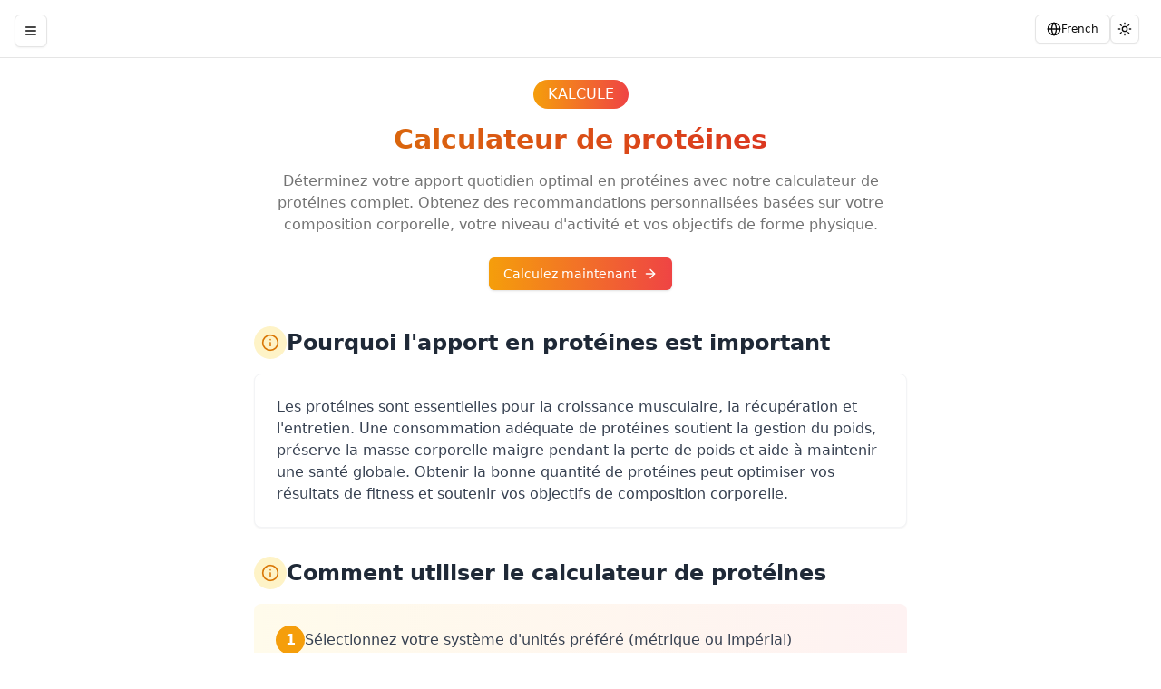

--- FILE ---
content_type: text/html; charset=UTF-8
request_url: https://www.kalcule.com/calculateur-de-proteines
body_size: 4841
content:
<!DOCTYPE html>
<html lang="fr">
  <head>
                <!-- Global site tag (gtag.js) - Google Analytics -->
            <script async src="https://www.googletagmanager.com/gtag/js?id=G-ZR8TB9CY61"></script>
            <script>
            window.dataLayer = window.dataLayer || [];
            function gtag(){dataLayer.push(arguments);}
            gtag('js', new Date());

            gtag('config', 'G-ZR8TB9CY61');
            </script>
        
        <link rel="preload" as="style" href="https://www.kalcule.com/build/assets/app-Dw3WJ-Md.css" /><link rel="modulepreload" href="https://www.kalcule.com/build/assets/app-Dj3tPSpD.js" /><link rel="modulepreload" href="https://www.kalcule.com/build/assets/vendor-DBcqVlNf.js" /><link rel="stylesheet" href="https://www.kalcule.com/build/assets/app-Dw3WJ-Md.css" /><script type="module" src="https://www.kalcule.com/build/assets/app-Dj3tPSpD.js"></script>      </head>
  <body>
    <div id="app" data-page="{&quot;component&quot;:&quot;protein&quot;,&quot;props&quot;:{&quot;errors&quot;:{},&quot;navLinks&quot;:{&quot;eating_habits&quot;:&quot;les-habitudes-alimentaires&quot;,&quot;calorie&quot;:&quot;calculateur-de-calories&quot;,&quot;bac&quot;:&quot;calculateur-d-alcool&quot;,&quot;protein&quot;:&quot;calculateur-de-proteines&quot;,&quot;bmi&quot;:&quot;calculateur-bmi&quot;,&quot;carb&quot;:&quot;calculateur-de-glucides&quot;,&quot;landing&quot;:&quot;calculatrices&quot;,&quot;pregnancy&quot;:&quot;calculateur-de-grossesse&quot;,&quot;fat&quot;:&quot;calculateur-de-consommation-de-graisses&quot;,&quot;macro&quot;:&quot;macrocalculateur&quot;,&quot;bodyfat&quot;:&quot;calculateur-de-graisse-corporelle&quot;,&quot;leanmass&quot;:&quot;calculateur-de-masse-maigre&quot;,&quot;ovulation&quot;:&quot;calculateur-d-ovulation&quot;,&quot;date&quot;:&quot;calculatrices-de-dates&quot;,&quot;inflation&quot;:&quot;calculateur-d-inflation&quot;,&quot;alcohol_effects&quot;:&quot;effet-de-l-alcool&quot;,&quot;alcohol_sober&quot;:&quot;dessaouler&quot;,&quot;alcohol_addiction&quot;:&quot;l-alcoolisme&quot;,&quot;alcohol_calculate&quot;:&quot;calculer-l-alcool&quot;,&quot;how_to_count_calories&quot;:&quot;compter-les-calories&quot;,&quot;calorie_deficit&quot;:&quot;deficit-calorique&quot;,&quot;calorie_nutrients&quot;:&quot;aliments-riches-en-nutriments&quot;,&quot;eating_on_a_budget&quot;:&quot;manger-selon-son-budget&quot;,&quot;calorie_fatigue&quot;:&quot;la-fatigue-due-au-deficit-calorique&quot;,&quot;calorie_restrictions&quot;:&quot;restriction-calorique&quot;,&quot;calorie_hormones&quot;:&quot;desequilibres-hormonaux&quot;,&quot;body_fat_methods&quot;:&quot;methodes-de-calcul-de-la-graisse-corporelle&quot;,&quot;body_fat_how_to_lower&quot;:&quot;comment-reduire-la-graisse-corporelle&quot;,&quot;body_fat_composition&quot;:&quot;la-composition-de-la-graisse-corporelle&quot;,&quot;breakfast_protein&quot;:&quot;petits-dejeuners-riches-en-proteines&quot;,&quot;how_much_protein_is_required&quot;:&quot;quelle-quantite-de-proteines&quot;,&quot;how_much_protein_in_one_meal&quot;:&quot;combien-de-proteines-dans-un-repas&quot;,&quot;protein_fruits&quot;:&quot;les-meilleurs-fruits-proteines&quot;,&quot;protein_vegetables&quot;:&quot;meilleures-proteines-vegetales&quot;,&quot;health_and_nutrition&quot;:&quot;sante-et-nutrition&quot;,&quot;alcohol_and_drugs&quot;:&quot;lalcool-et-les-drogues&quot;,&quot;health_and_body&quot;:&quot;sante-et-corps&quot;,&quot;about&quot;:&quot;a-propos-de-nous&quot;,&quot;contact&quot;:&quot;contactez-nous&quot;,&quot;track_if_healthy_macros&quot;:&quot;compter-les-macronutriments&quot;,&quot;diet_restriction_macros&quot;:&quot;restrictions-alimentaires-macronutriments&quot;,&quot;adjust_macros&quot;:&quot;ajuster-les-macronutriments&quot;,&quot;lose_weight_macros&quot;:&quot;perdre-du-poids-macronutriments&quot;,&quot;best_sources_macros&quot;:&quot;meilleures-sources-de-macronutriments&quot;,&quot;terms&quot;:&quot;conditions-generales&quot;,&quot;privacy&quot;:&quot;politique-de-confidentialite&quot;,&quot;calculators&quot;:&quot;tous-les-calculateurs&quot;},&quot;languageLinks&quot;:{&quot;Bulgarian&quot;:{&quot;url&quot;:&quot;protein-calculator-bulgarian&quot;,&quot;isoCode&quot;:&quot;bg&quot;,&quot;nativeName&quot;:&quot;\u0411\u044a\u043b\u0433\u0430\u0440\u0441\u043a\u0438&quot;},&quot;Chinese&quot;:{&quot;url&quot;:&quot;protein-calculator-chinese&quot;,&quot;isoCode&quot;:&quot;zh&quot;,&quot;nativeName&quot;:&quot;\u4e2d\u6587&quot;},&quot;Czech&quot;:{&quot;url&quot;:&quot;proteinova-kalkulacka&quot;,&quot;isoCode&quot;:&quot;cs&quot;,&quot;nativeName&quot;:&quot;\u010ce\u0161tina&quot;},&quot;Danish&quot;:{&quot;url&quot;:&quot;proteinberegner&quot;,&quot;isoCode&quot;:&quot;da&quot;,&quot;nativeName&quot;:&quot;Dansk&quot;},&quot;Dutch&quot;:{&quot;url&quot;:&quot;eiwitcalculator&quot;,&quot;isoCode&quot;:&quot;nl&quot;,&quot;nativeName&quot;:&quot;Nederlands&quot;},&quot;English&quot;:{&quot;url&quot;:&quot;protein-calculator&quot;,&quot;isoCode&quot;:&quot;en&quot;,&quot;nativeName&quot;:&quot;English&quot;},&quot;Estonian&quot;:{&quot;url&quot;:&quot;valgukalkulaator&quot;,&quot;isoCode&quot;:&quot;et&quot;,&quot;nativeName&quot;:&quot;Eesti&quot;},&quot;Finnish&quot;:{&quot;url&quot;:&quot;proteiinilaskuri&quot;,&quot;isoCode&quot;:&quot;fi&quot;,&quot;nativeName&quot;:&quot;Suomi&quot;},&quot;French&quot;:{&quot;url&quot;:&quot;calculateur-de-proteines&quot;,&quot;isoCode&quot;:&quot;fr&quot;,&quot;nativeName&quot;:&quot;Fran\u00e7ais&quot;},&quot;German&quot;:{&quot;url&quot;:&quot;protein-rechner&quot;,&quot;isoCode&quot;:&quot;de&quot;,&quot;nativeName&quot;:&quot;Deutsch&quot;},&quot;Greek&quot;:{&quot;url&quot;:&quot;protein-calculator-greek&quot;,&quot;isoCode&quot;:&quot;el&quot;,&quot;nativeName&quot;:&quot;\u0395\u03bb\u03bb\u03b7\u03bd\u03b9\u03ba\u03ac&quot;},&quot;Hungarian&quot;:{&quot;url&quot;:&quot;feherje-kalkulator&quot;,&quot;isoCode&quot;:&quot;hu&quot;,&quot;nativeName&quot;:&quot;Magyar&quot;},&quot;Indonesian&quot;:{&quot;url&quot;:&quot;kalkulator-protein&quot;,&quot;isoCode&quot;:&quot;id&quot;,&quot;nativeName&quot;:&quot;Bahasa Indonesia&quot;},&quot;Italian&quot;:{&quot;url&quot;:&quot;calcolatore-di-proteine&quot;,&quot;isoCode&quot;:&quot;it&quot;,&quot;nativeName&quot;:&quot;Italiano&quot;},&quot;Japanese&quot;:{&quot;url&quot;:&quot;protein-calculator-japanese&quot;,&quot;isoCode&quot;:&quot;ja&quot;,&quot;nativeName&quot;:&quot;\u65e5\u672c\u8a9e&quot;},&quot;Latvian&quot;:{&quot;url&quot;:&quot;olbaltumvielu-kalkulators&quot;,&quot;isoCode&quot;:&quot;lv&quot;,&quot;nativeName&quot;:&quot;Latvie\u0161u&quot;},&quot;Lithuanian&quot;:{&quot;url&quot;:&quot;baltymu-skaiciuokle&quot;,&quot;isoCode&quot;:&quot;lt&quot;,&quot;nativeName&quot;:&quot;Lietuvi\u0173&quot;},&quot;Polish&quot;:{&quot;url&quot;:&quot;kalkulator-proteinowy&quot;,&quot;isoCode&quot;:&quot;pl&quot;,&quot;nativeName&quot;:&quot;Polski&quot;},&quot;Portuguese&quot;:{&quot;url&quot;:&quot;calculadora-de-proteinas&quot;,&quot;isoCode&quot;:&quot;pt-PT&quot;,&quot;nativeName&quot;:&quot;Portugu\u00eas&quot;},&quot;Portuguese(Brazilian)&quot;:{&quot;url&quot;:&quot;calculador-de-proteinas&quot;,&quot;isoCode&quot;:&quot;pt-BR&quot;,&quot;nativeName&quot;:&quot;Portugu\u00eas do Brasil&quot;},&quot;Romanian&quot;:{&quot;url&quot;:&quot;calculatorul-de-proteine&quot;,&quot;isoCode&quot;:&quot;ro&quot;,&quot;nativeName&quot;:&quot;Rom\u00e2n\u0103&quot;},&quot;Russian&quot;:{&quot;url&quot;:&quot;protein-calculator-russian&quot;,&quot;isoCode&quot;:&quot;ru&quot;,&quot;nativeName&quot;:&quot;\u0420\u0443\u0441\u0441\u043a\u0438\u0439&quot;},&quot;Slovak&quot;:{&quot;url&quot;:&quot;kalkulacka-bielkovin&quot;,&quot;isoCode&quot;:&quot;sk&quot;,&quot;nativeName&quot;:&quot;Sloven\u010dina&quot;},&quot;Slovenian&quot;:{&quot;url&quot;:&quot;kalkulator-beljakovin&quot;,&quot;isoCode&quot;:&quot;sl&quot;,&quot;nativeName&quot;:&quot;Sloven\u0161\u010dina&quot;},&quot;Spanish&quot;:{&quot;url&quot;:&quot;calculador-proteinas&quot;,&quot;isoCode&quot;:&quot;es&quot;,&quot;nativeName&quot;:&quot;Espa\u00f1ol&quot;},&quot;Swedish&quot;:{&quot;url&quot;:&quot;protein-kalkylator&quot;,&quot;isoCode&quot;:&quot;sv&quot;,&quot;nativeName&quot;:&quot;Svenska&quot;},&quot;Turkish&quot;:{&quot;url&quot;:&quot;protein-calculator-turkish&quot;,&quot;isoCode&quot;:&quot;tr&quot;,&quot;nativeName&quot;:&quot;T\u00fcrk\u00e7e&quot;},&quot;Ukrainian&quot;:{&quot;url&quot;:&quot;protein-calculator-ukrainian&quot;,&quot;isoCode&quot;:&quot;uk&quot;,&quot;nativeName&quot;:&quot;\u0423\u043a\u0440\u0430\u0457\u043d\u0441\u044c\u043a\u0430&quot;}},&quot;translations&quot;:{&quot;footer.brand&quot;:&quot;KALCULE&quot;,&quot;footer.description&quot;:&quot;Votre source de confiance pour des calculateurs pr\u00e9cis et faciles \u00e0 utiliser pour la forme physique, la sant\u00e9, la finance, et plus encore.&quot;,&quot;footer.calculators&quot;:&quot;Calculatrices&quot;,&quot;footer.company&quot;:&quot;Entreprise&quot;,&quot;footer.stay_updated&quot;:&quot;Restez Inform\u00e9&quot;,&quot;footer.newsletter.description&quot;:&quot;Abonnez-vous \u00e0 notre newsletter pour obtenir les derni\u00e8res mises \u00e0 jour et les nouveaux calculateurs.&quot;,&quot;footer.newsletter.placeholder&quot;:&quot;Votre e-mail&quot;,&quot;footer.newsletter.button&quot;:&quot;Abonnez-vous&quot;,&quot;footer.copyright&quot;:&quot;\u00a9 {year} KALCULE. Tous droits r\u00e9serv\u00e9s.&quot;,&quot;footer.contact.email&quot;:&quot;Contactez-nous&quot;,&quot;footer.calculators.bmi&quot;:&quot;Calculateur d&#039;IMC&quot;,&quot;footer.calculators.calorie&quot;:&quot;Calculatrice de calories&quot;,&quot;footer.calculators.pregnancy&quot;:&quot;Calculatrice de grossesse&quot;,&quot;footer.calculators.bac&quot;:&quot;Calculateur de taux d&#039;alcool\u00e9mie&quot;,&quot;footer.calculators.protein&quot;:&quot;Calculatrice de prot\u00e9ines&quot;,&quot;footer.company.about&quot;:&quot;\u00c0 propos de nous&quot;,&quot;footer.company.contact&quot;:&quot;Contactez-nous&quot;,&quot;footer.company.privacy&quot;:&quot;Politique de confidentialit\u00e9&quot;,&quot;footer.company.terms&quot;:&quot;Conditions d&#039;utilisation&quot;,&quot;nav.title.home&quot;:&quot;Accueil&quot;,&quot;nav.header.fitness&quot;:&quot;Calculateurs de fitness&quot;,&quot;nav.title.bmi&quot;:&quot;Calculatrice d&#039;IMC&quot;,&quot;nav.title.bodyfat&quot;:&quot;Calculateur de Graisse Corporelle&quot;,&quot;nav.title.leanmass&quot;:&quot;Calculateur de masse maigre&quot;,&quot;nav.title.macro&quot;:&quot;Calculateur de macros&quot;,&quot;nav.title.protein&quot;:&quot;Calculateur de prot\u00e9ines&quot;,&quot;nav.title.calorie&quot;:&quot;Calculateur de calories&quot;,&quot;nav.title.carb&quot;:&quot;Calculateur de glucides&quot;,&quot;nav.title.fat&quot;:&quot;Calculateur de graisses alimentaires&quot;,&quot;nav.header.health&quot;:&quot;Calculateurs de sant\u00e9&quot;,&quot;nav.title.bac&quot;:&quot;Calculateur de taux d&#039;alcool\u00e9mie&quot;,&quot;nav.title.pregnancy&quot;:&quot;Calculatrice de grossesse&quot;,&quot;nav.title.ovulation&quot;:&quot;Calculatrice d&#039;ovulation&quot;,&quot;nav.header.date&quot;:&quot;Calculateurs de date et heure&quot;,&quot;nav.title.date&quot;:&quot;Calculateur de date&quot;,&quot;nav.title.inflation&quot;:&quot;Calculateur d&#039;inflation&quot;,&quot;nav.header.financial&quot;:&quot;Calculatrices financi\u00e8res&quot;,&quot;nav.about&quot;:&quot;\u00c0 propos de nous&quot;,&quot;nav.contact&quot;:&quot;Contactez-nous&quot;,&quot;protein.subtitle&quot;:&quot;KALCULE&quot;,&quot;protein.titleH1&quot;:&quot;Calculateur de prot\u00e9ines&quot;,&quot;protein.description&quot;:&quot;Apprenez \u00e0 utiliser un calculateur de prot\u00e9ines pour vous aider \u00e0 atteindre vos objectifs de forme physique. Calculez la quantit\u00e9 exacte de prot\u00e9ines dont vous avez besoin pour une performance optimale.&quot;,&quot;protein.card.title&quot;:&quot;Informations personnelles&quot;,&quot;protein.card.description&quot;:&quot;Entrez vos informations pour un calcul pr\u00e9cis de vos besoins en prot\u00e9ines.&quot;,&quot;protein.units&quot;:&quot;Unit\u00e9s&quot;,&quot;protein.metric&quot;:&quot;M\u00c9TRIQUE&quot;,&quot;protein.imperial&quot;:&quot;UNIT\u00c9S IMP\u00c9RIALES&quot;,&quot;protein.gender&quot;:&quot;Genre&quot;,&quot;protein.male&quot;:&quot;Homme&quot;,&quot;protein.female&quot;:&quot;Femme&quot;,&quot;protein.height&quot;:&quot;Taille&quot;,&quot;protein.weight&quot;:&quot;Poids&quot;,&quot;protein.age&quot;:&quot;\u00c2ge&quot;,&quot;protein.activity_level&quot;:&quot;Niveau d&#039;activit\u00e9&quot;,&quot;protein.activity.placeholder&quot;:&quot;S\u00e9lectionnez votre niveau d&#039;activit\u00e9&quot;,&quot;protein.activity.sedentary&quot;:&quot;S\u00e9dentaire (peu ou pas d&#039;exercice)&quot;,&quot;protein.activity.light&quot;:&quot;L\u00e9ger (1 \u00e0 2 jours par semaine)&quot;,&quot;protein.activity.moderate&quot;:&quot;Activit\u00e9 mod\u00e9r\u00e9e (3-4 jours\/semaine)&quot;,&quot;protein.activity.active&quot;:&quot;Actif (5-6 jours\/semaine)&quot;,&quot;protein.activity.very_active&quot;:&quot;Tr\u00e8s actif (6-7 jours\/semaine)&quot;,&quot;protein.activity.athlete&quot;:&quot;Athl\u00e8te (2 fois par jour)&quot;,&quot;protein.calculate&quot;:&quot;Calculez vos besoins en prot\u00e9ines&quot;,&quot;protein.results.title&quot;:&quot;Votre besoin quotidien en prot\u00e9ines&quot;,&quot;protein.unit.cm&quot;:&quot;cm&quot;,&quot;protein.unit.in&quot;:&quot;po (abr\u00e9viation de pouce)&quot;,&quot;protein.unit.kg&quot;:&quot;kg&quot;,&quot;protein.unit.lbs&quot;:&quot;livres&quot;,&quot;protein.unit.years&quot;:&quot;ann\u00e9es&quot;,&quot;protein.unit.grams&quot;:&quot;grammes&quot;,&quot;protein.unit.g&quot;:&quot;g&quot;,&quot;protein.goals.maintenance&quot;:&quot;Entretien&quot;,&quot;protein.goals.muscle&quot;:&quot;Prise de masse musculaire&quot;,&quot;protein.goals.fat_loss&quot;:&quot;Perte de graisse&quot;,&quot;protein.note.title&quot;:&quot;Note importante&quot;,&quot;protein.note.description&quot;:&quot;Ces recommandations sont des estimations bas\u00e9es sur vos donn\u00e9es saisies. Les besoins individuels peuvent varier en fonction d&#039;objectifs sp\u00e9cifiques, de conditions m\u00e9dicales et d&#039;autres facteurs.&quot;,&quot;protein.meta.title&quot;:&quot;Calculateur de Prot\u00e9ines - Apport Quotidien | KALCULE&quot;,&quot;protein.meta.description&quot;:&quot;Calculez votre apport quotidien optimal en prot\u00e9ines selon votre poids, niveau d&#039;activit\u00e9 et objectifs de forme. Calculateur de prot\u00e9ines gratuit pour sportifs.&quot;,&quot;protein.meta.keywords&quot;:&quot;calculateur de prot\u00e9ines, calculateur d&#039;apport en prot\u00e9ines, calculateur de prot\u00e9ines quotidien, calculateur de besoins en prot\u00e9ines, calculateur pour la construction musculaire&quot;,&quot;protein.meta.og_title&quot;:&quot;Calculez vos Besoins Quotidiens en Prot\u00e9ines | Calculateur de Prot\u00e9ines Gratuit&quot;,&quot;protein.meta.og_description&quot;:&quot;Trouvez votre apport id\u00e9al en prot\u00e9ines avec notre calculateur gratuit. Recevez des recommandations personnalis\u00e9es pour la construction musculaire, le maintien ou la perte de graisse.&quot;,&quot;calculator.intro.now&quot;:&quot;Calculez maintenant&quot;,&quot;faq.title&quot;:&quot;Questions Fr\u00e9quemment Pos\u00e9es&quot;,&quot;faq.label.helpcenter&quot;:&quot;Centre d&#039;aide&quot;,&quot;faq.question.title&quot;:&quot;Vous avez encore des questions ?&quot;,&quot;faq.answer.description&quot;:&quot;Si vous n&#039;avez pas trouv\u00e9 la r\u00e9ponse que vous cherchiez, veuillez contacter notre \u00e9quipe de support pour obtenir de l&#039;aide personnalis\u00e9e.&quot;,&quot;protein.intro&quot;:&quot;D\u00e9terminez votre apport quotidien optimal en prot\u00e9ines avec notre calculateur de prot\u00e9ines complet. Obtenez des recommandations personnalis\u00e9es bas\u00e9es sur votre composition corporelle, votre niveau d&#039;activit\u00e9 et vos objectifs de forme physique.&quot;,&quot;protein.why.title&quot;:&quot;Pourquoi l&#039;apport en prot\u00e9ines est important&quot;,&quot;protein.why.content&quot;:&quot;Les prot\u00e9ines sont essentielles pour la croissance musculaire, la r\u00e9cup\u00e9ration et l&#039;entretien. Une consommation ad\u00e9quate de prot\u00e9ines soutient la gestion du poids, pr\u00e9serve la masse corporelle maigre pendant la perte de poids et aide \u00e0 maintenir une sant\u00e9 globale. Obtenir la bonne quantit\u00e9 de prot\u00e9ines peut optimiser vos r\u00e9sultats de fitness et soutenir vos objectifs de composition corporelle.&quot;,&quot;protein.howto.title&quot;:&quot;Comment utiliser le calculateur de prot\u00e9ines&quot;,&quot;protein.howto.step1&quot;:&quot;S\u00e9lectionnez votre syst\u00e8me d&#039;unit\u00e9s pr\u00e9f\u00e9r\u00e9 (m\u00e9trique ou imp\u00e9rial)&quot;,&quot;protein.howto.step2&quot;:&quot;Saisissez votre sexe, taille, poids et \u00e2ge.&quot;,&quot;protein.howto.step3&quot;:&quot;Choisissez votre niveau d&#039;activit\u00e9 de s\u00e9dentaire \u00e0 athl\u00e8te.&quot;,&quot;protein.howto.step4&quot;:&quot;Cliquez sur calculer pour voir votre apport prot\u00e9ique recommand\u00e9.&quot;,&quot;protein.tips.title&quot;:&quot;Conseils pour atteindre vos objectifs en prot\u00e9ines&quot;,&quot;protein.tips.content&quot;:&quot;R\u00e9partissez l&#039;apport en prot\u00e9ines tout au long de la journ\u00e9e pour une absorption optimale. Incluez une vari\u00e9t\u00e9 de sources de prot\u00e9ines telles que les viandes maigres, le poisson, les \u0153ufs, les produits laitiers, les l\u00e9gumineuses et les prot\u00e9ines d&#039;origine v\u00e9g\u00e9tale. Envisagez de planifier l&#039;apport en prot\u00e9ines autour de vos s\u00e9ances d&#039;entra\u00eenement pour une meilleure r\u00e9cup\u00e9ration et de meilleurs r\u00e9sultats.&quot;,&quot;protein.faq.description&quot;:&quot;Obtenez des r\u00e9ponses \u00e0 vos questions sur les prot\u00e9ines, l&#039;apport en prot\u00e9ines et comment optimiser votre alimentation pour atteindre vos objectifs de forme physique.&quot;,&quot;protein.faq.q1&quot;:&quot;Peut-on manger trop de prot\u00e9ines ?&quot;,&quot;protein.faq.a1&quot;:&quot;Bien que les personnes en bonne sant\u00e9 puissent g\u00e9n\u00e9ralement traiter un exc\u00e8s de prot\u00e9ines, une consommation tr\u00e8s \u00e9lev\u00e9e peut solliciter les reins chez ceux qui ont d\u00e9j\u00e0 des probl\u00e8mes r\u00e9naux. La plupart des gens devraient viser les fourchettes recommand\u00e9es fournies par le calculateur.&quot;,&quot;protein.faq.q2&quot;:&quot;Ai-je besoin de suppl\u00e9ments prot\u00e9iniques ?&quot;,&quot;protein.faq.a2&quot;:&quot;Bien que les sources alimentaires compl\u00e8tes devraient \u00eatre votre principale source de prot\u00e9ines, les compl\u00e9ments peuvent \u00eatre pratiques pour r\u00e9pondre \u00e0 des besoins plus \u00e9lev\u00e9s en prot\u00e9ines, en particulier pour les athl\u00e8tes ou pour ceux qui ont du mal \u00e0 en obtenir suffisamment uniquement par l&#039;alimentation.&quot;,&quot;protein.conclusion.title&quot;:&quot;Commencez \u00e0 optimiser votre apport en prot\u00e9ines d\u00e8s aujourd&#039;hui&quot;,&quot;protein.conclusion.content&quot;:&quot;Que vous cherchiez \u00e0 d\u00e9velopper vos muscles, \u00e0 perdre du poids ou \u00e0 maintenir votre forme physique, obtenir la bonne quantit\u00e9 de prot\u00e9ines est essentiel. Utilisez notre calculatrice pour trouver votre apport prot\u00e9ique optimal et commencez \u00e0 atteindre vos objectifs.&quot;},&quot;meta&quot;:{&quot;title&quot;:&quot;Calculateur de Prot\u00e9ines - Apport Quotidien | KALCULE&quot;,&quot;description&quot;:&quot;Calculez votre apport quotidien optimal en prot\u00e9ines selon votre poids, niveau d&#039;activit\u00e9 et objectifs de forme. Calculateur de prot\u00e9ines gratuit pour sportifs.&quot;,&quot;keywords&quot;:&quot;calculateur de prot\u00e9ines, calculateur d&#039;apport en prot\u00e9ines, calculateur de prot\u00e9ines quotidien, calculateur de besoins en prot\u00e9ines, calculateur pour la construction musculaire&quot;,&quot;ogTitle&quot;:&quot;Calculez vos Besoins Quotidiens en Prot\u00e9ines | Calculateur de Prot\u00e9ines Gratuit&quot;,&quot;ogDescription&quot;:&quot;Trouvez votre apport id\u00e9al en prot\u00e9ines avec notre calculateur gratuit. Recevez des recommandations personnalis\u00e9es pour la construction musculaire, le maintien ou la perte de graisse.&quot;,&quot;canonical&quot;:&quot;https:\/\/www.kalcule.com\/calculateur-de-proteines&quot;,&quot;locale&quot;:&quot;fr&quot;,&quot;siteName&quot;:&quot;Kalcule&quot;,&quot;author&quot;:&quot;Kalcule&quot;}},&quot;url&quot;:&quot;\/calculateur-de-proteines&quot;,&quot;version&quot;:&quot;85a8685305a2bd1fe961ac8d7122bbf8&quot;,&quot;encryptHistory&quot;:false,&quot;clearHistory&quot;:false}"></div>  </body>
</html>


--- FILE ---
content_type: application/javascript; charset=utf-8
request_url: https://www.kalcule.com/build/assets/pages-D3yi3vb8.js
body_size: 36160
content:
import{A as e,r as a,j as s,b0 as t,b1 as r,b2 as l,b3 as i,a4 as d,b4 as n,a8 as c,b5 as o,b6 as m,aT as x,ao as b,b7 as h,ap as g,b8 as u,W as j,a0 as p,b9 as f,ba as v,bb as N,bc as y,bd as k,be as w,a7 as S,U as M,aZ as _,V as C,Y as F,Z as T,_ as D,$ as P,a1 as L,a2 as O,a5 as z,bf as A,a3 as R,a6 as H,a9 as E,aX as U,bg as $,bh as B,bi as I,bj as W,bk as K,bl as V,q as Y,bm as Z,bn as q,bo as G,bp as J,bq as X,br as Q,bs as ee,bt as ae,bu as se,bv as te,bw as re,bx as le,by as ie,bz as de,bA as ne,bB as ce,bC as oe,bD as me,bE as xe,bF as be,bG as he,bH as ge,bI as ue,bJ as je,ak as pe,bK as fe,bL as ve}from"./vendor-DBcqVlNf.js";import{T as Ne,S as ye,H as ke,a as we,c as Se,F as Me,u as _e,C as Ce,b as Fe,d as Te,e as De,f as Pe,g as Le,A as Oe,D as ze,h as Ae,L as Re,R as He,B as Ee,P as Ue,i as $e,M as Be,j as Ie,k as We,l as Ke,I as Ve,m as Ye,n as Ze,o as qe,p as Ge,q as Je,r as Xe,s as Qe,t as ea,v as aa,w as sa,x as ta,y as ra,z as la,E as ia,G as da,J as na,K as ca,N as oa,O as ma,Q as xa,U as ba,V as ha,W as ga,X as ua,Y as ja,Z as pa,_ as fa,$ as va}from"./components-BPj8K52g.js";function Na({children:r,className:l}){var i;const{meta:d,languageLinks:n}=e().props;return a.useEffect((()=>{document.documentElement.lang=d.locale||"en"}),[d.locale]),s.jsxs(Ne,{attribute:"class",defaultTheme:"light",children:[s.jsxs(t,{children:[s.jsx("meta",{charSet:"utf-8"}),s.jsx("title",{children:d.title}),s.jsx("meta",{name:"description",content:d.description}),s.jsx("meta",{name:"keywords",content:d.keywords}),s.jsx("meta",{name:"viewport",content:"width=device-width, initial-scale=1.0"}),s.jsx("meta",{name:"robots",content:"index, follow"}),s.jsx("meta",{name:"googlebot",content:"index, follow"}),s.jsx("meta",{httpEquiv:"content-language",content:d.locale||"en"}),s.jsx("meta",{name:"author",content:d.author||"Kalcule"}),s.jsx("meta",{name:"generator",content:"Laravel + React"}),s.jsx("meta",{property:"og:title",content:d.ogTitle}),s.jsx("meta",{property:"og:description",content:d.ogDescription}),s.jsx("meta",{property:"og:image",content:`${new URL(d.canonical).origin}/og-image.jpg`}),s.jsx("meta",{property:"og:url",content:d.canonical}),s.jsx("meta",{property:"og:type",content:"website"}),s.jsx("meta",{property:"og:site_name",content:d.siteName||"Kalcule"}),s.jsx("meta",{property:"og:locale",content:d.locale||"en"}),s.jsx("meta",{name:"twitter:card",content:"summary_large_image"}),s.jsx("meta",{name:"twitter:title",content:d.ogTitle}),s.jsx("meta",{name:"twitter:description",content:d.ogDescription}),s.jsx("meta",{name:"twitter:image",content:`${new URL(d.canonical).origin}/og-image.jpg`}),s.jsx("link",{rel:"canonical",href:d.canonical}),Object.entries(n).map((([e,a])=>{const t=new URL(d.canonical).origin,r="/"===a.url?t:`${t}/${a.url}`;return s.jsx("link",{rel:"alternate",hrefLang:a.isoCode,href:r},a.isoCode)})),(null==(i=n.English)?void 0:i.url)&&s.jsx("link",{rel:"alternate",hrefLang:"x-default",href:"/"===n.English.url?new URL(d.canonical).origin:`${new URL(d.canonical).origin}/${n.English.url}`}),s.jsx("link",{rel:"apple-touch-icon",sizes:"180x180",href:"/apple-touch-icon.png"}),s.jsx("link",{rel:"icon",type:"image/svg",sizes:"32x32",href:"/kalcule2.svg"}),s.jsx("link",{rel:"icon",type:"image/svg",sizes:"16x16",href:"/kalcule2.svg"}),s.jsx("link",{rel:"manifest",href:"/site.webmanifest"})]}),s.jsx(ye,{children:s.jsxs("div",{className:"flex min-h-screen flex-col",children:[s.jsx(ke,{}),s.jsxs("div",{className:"flex flex-1",children:[s.jsx(we,{}),s.jsx("main",{className:Se("flex-1 p-3 mx-auto lg:p-6 max-w-[100vw] lg:max-w-3xl",l),children:r})]}),s.jsx(Me,{})]})})]})}const ya=Object.freeze(Object.defineProperty({__proto__:null,default:function(){const{t:e}=_e();return s.jsx(Na,{className:"lg:max-w-7xl",children:s.jsxs("div",{className:"space-y-8",children:[s.jsxs("div",{className:"text-center mb-8",children:[s.jsx("div",{className:"inline-block px-4 py-1 rounded-full bg-gradient-to-r from-red-500 to-amber-500 text-white font-medium mb-4",children:"Kalcule"}),s.jsx("h1",{className:"text-3xl font-bold mb-4 bg-gradient-to-r from-red-600 to-amber-600 bg-clip-text text-transparent",children:e("about.titleH1")}),s.jsx("p",{className:"text-muted-foreground max-w-2xl mx-auto",children:e("about.description")})]}),s.jsxs(Ce,{className:"border-none shadow dark:shadow-none",children:[s.jsx("div",{className:"absolute h-1 w-full top-0 left-0 bg-gradient-to-r from-red-500 via-amber-500 to-yellow-500"}),s.jsxs(Fe,{className:"bg-white dark:bg-transparent border-b border-gray-100 dark:border-gray-800",children:[s.jsx(Te,{children:e("about.mission.title")}),s.jsx(De,{children:e("about.mission.subtitle")})]}),s.jsxs(Pe,{className:"pt-6 space-y-6",children:[s.jsx("p",{className:"text-gray-700 dark:text-gray-300",children:e("about.mission.text1")}),s.jsx("p",{className:"text-gray-700 dark:text-gray-300",children:e("about.mission.text2")})]})]}),s.jsxs("div",{className:"grid grid-cols-1 md:grid-cols-2 gap-6 mt-8",children:[s.jsxs(Ce,{className:"border-none shadow dark:shadow-none",children:[s.jsx(Fe,{className:"bg-white dark:bg-transparent",children:s.jsxs("div",{className:"flex items-center gap-3",children:[s.jsx("div",{className:"p-2 rounded-full bg-amber-100 dark:bg-amber-900/30",children:s.jsx(r,{className:"h-5 w-5 text-amber-500"})}),s.jsx(Te,{className:"text-lg",children:e("about.calculators.title")})]})}),s.jsx(Pe,{children:s.jsx("p",{className:"text-gray-700 dark:text-gray-300",children:e("about.calculators.text")})})]}),s.jsxs(Ce,{className:"border-none shadow dark:shadow-none",children:[s.jsx(Fe,{className:"bg-white dark:bg-transparent",children:s.jsxs("div",{className:"flex items-center gap-3",children:[s.jsx("div",{className:"p-2 rounded-full bg-amber-100 dark:bg-amber-900/30",children:s.jsx(l,{className:"h-5 w-5 text-amber-500"})}),s.jsx(Te,{className:"text-lg",children:e("about.team.title")})]})}),s.jsx(Pe,{children:s.jsx("p",{className:"text-gray-700 dark:text-gray-300",children:e("about.team.text")})})]}),s.jsxs(Ce,{className:"border-none shadow dark:shadow-none",children:[s.jsx(Fe,{className:"bg-white dark:bg-transparent",children:s.jsxs("div",{className:"flex items-center gap-3",children:[s.jsx("div",{className:"p-2 rounded-full bg-amber-100 dark:bg-amber-900/30",children:s.jsx(i,{className:"h-5 w-5 text-amber-500"})}),s.jsx(Te,{className:"text-lg",children:e("about.commitment.title")})]})}),s.jsx(Pe,{children:s.jsx("p",{className:"text-gray-700 dark:text-gray-300",children:e("about.commitment.text")})})]}),s.jsxs(Ce,{className:"border-none shadow dark:shadow-none",children:[s.jsx(Fe,{className:"bg-white dark:bg-transparent",children:s.jsxs("div",{className:"flex items-center gap-3",children:[s.jsx("div",{className:"p-2 rounded-full bg-amber-100 dark:bg-amber-900/30",children:s.jsx(d,{className:"h-5 w-5 text-amber-500"})}),s.jsx(Te,{className:"text-lg",children:e("about.future.title")})]})}),s.jsx(Pe,{children:s.jsx("p",{className:"text-gray-700 dark:text-gray-300",children:e("about.future.text")})})]})]}),s.jsx(Le,{className:"my-8 bg-gradient-to-r from-transparent via-amber-200 to-transparent dark:via-amber-800/30"}),s.jsxs("div",{className:"text-center",children:[s.jsx("h2",{className:"text-2xl font-bold mb-4 text-gray-800 dark:text-gray-200",children:e("about.thanks.title")}),s.jsx("p",{className:"text-gray-700 dark:text-gray-300 max-w-2xl mx-auto",children:e("about.thanks.text")})]})]})})}},Symbol.toStringTag,{value:"Module"}));function ka({children:e}){return s.jsxs(Ne,{attribute:"class",defaultTheme:"light",children:[s.jsx(t,{children:s.jsx("meta",{name:"robots",content:"noindex, nofollow"})}),s.jsxs(ye,{children:[s.jsx("div",{className:"flex min-h-screen w-svw flex-col",children:s.jsxs("div",{className:"flex flex-1",children:[s.jsx(Oe,{}),s.jsx("main",{className:"flex-1 p-6",children:e})]})}),s.jsx(n,{})]})]})}const wa=Object.freeze(Object.defineProperty({__proto__:null,default:function({messages:e,languages:t}){const[r,l]=a.useState(e);return s.jsx(ka,{children:s.jsxs(ze,{children:[s.jsx(Ae,{heading:"Dashboard",text:"Overview of your translation progress and recent activity."}),s.jsx("div",{className:"grid gap-4 md:grid-cols-2 lg:grid-cols-4",children:s.jsx(Re,{languages:t})}),s.jsx("div",{className:"mt-6",children:s.jsx(He,{})}),s.jsxs("div",{className:"p-6",children:[s.jsx("h1",{className:"text-2xl font-bold mb-6",children:"Messages"}),s.jsxs("div",{className:"grid gap-4",children:[r.map((e=>s.jsx(Ce,{className:"p-4",children:s.jsxs("div",{className:"flex items-start justify-between",children:[s.jsxs("div",{className:"flex-1",children:[s.jsxs("div",{className:"flex items-center gap-2",children:[s.jsx(c,{className:"h-5 w-5"}),s.jsx("h3",{className:"font-semibold",children:e.subject}),!e.is_read&&s.jsx("span",{className:"bg-red-100 text-red-800 text-xs px-2 py-1 rounded-full",children:"New"})]}),s.jsx("p",{className:"text-sm text-gray-600 mt-1",children:e.message}),s.jsxs("div",{className:"mt-2 text-sm text-gray-500",children:[s.jsxs("span",{children:["From: ",e.name," (",e.email,")"]}),s.jsx("span",{className:"ml-4",children:o(new Date(e.created_at),new Date,{addSuffix:!0})})]})]}),!e.is_read&&s.jsxs(Ee,{variant:"ghost",size:"sm",onClick:()=>(async e=>{try{await x.post(`/messages/${e}/mark-read`),l(r.map((a=>a.id===e?{...a,is_read:!0}:a)))}catch(a){}})(e.id),children:[s.jsx(m,{className:"h-4 w-4 mr-2"}),"Mark as read"]})]})},e.id))),0===r.length&&s.jsx("p",{className:"text-center text-gray-500",children:"No messages yet"})]})]})]})})}},Symbol.toStringTag,{value:"Module"}));const Sa=Object.freeze(Object.defineProperty({__proto__:null,default:function({pages:e,languageCount:a}){return s.jsx(ka,{children:s.jsxs(ze,{children:[s.jsx(Ae,{heading:"Pages",text:"Manage the pages and sections that contain your phrases.",children:s.jsx(Ue,{text:"Add Page"})}),s.jsx("div",{className:"mt-6",children:s.jsx($e,{pages:e,languageCount:a})})]})})}},Symbol.toStringTag,{value:"Module"}));const Ma=Object.freeze(Object.defineProperty({__proto__:null,default:function({page:e,pages:a,languages:t}){var r,l;const{data:i,setData:d,post:n,processing:c,reset:o}=b({phrases:[],languages:t.map((e=>e.id.toString()))}),m=null==(l=null==(r=e.urls)?void 0:r.find((e=>{var a;return e.language_id===(null==(a=t[0])?void 0:a.id)})))?void 0:l.url;return s.jsx(ka,{children:s.jsxs(ze,{children:[s.jsx(Ae,{heading:"Phrases",text:"Manage your translation phrases across all languages.",children:s.jsxs("div",{className:"flex gap-2",children:[m&&s.jsx("a",{href:`/${m}`,target:"_blank",rel:"noopener noreferrer",children:s.jsxs(Ee,{variant:"outline",size:"sm",children:[s.jsx(h,{className:"mr-2 h-4 w-4"}),"Visit Site"]})}),s.jsx(Ee,{onClick:()=>{n("/admin/phrases/translate",{preserveScroll:!0,onSuccess:()=>{o(),u.success("Translations submitted successfully!")},onError:e=>{u.error("Something went wrong. Please try again later. "+JSON.stringify(e))}})},disabled:0===i.phrases.length||c,children:c?"Translating...":"Translate Selected"}),s.jsx("div",{className:"flex-1",children:s.jsx(Be,{selected:i.languages,options:t.map((e=>({value:e.id.toString(),label:e.name}))),onChange:e=>d({...i,languages:e}),placeholder:"Select languages..."})}),s.jsx(Ie,{page:e,pages:a,triggerElement:s.jsxs(Ee,{size:"sm",children:[s.jsx(g,{className:"mr-2 h-4 w-4"}),"Add Phrase"]})})]})}),s.jsx("div",{className:"mt-6",children:s.jsx(We,{page:e,pages:a,selectedPhrases:i.phrases,onSelectedPhrasesChange:e=>{d({...i,phrases:e})}})})]})})}},Symbol.toStringTag,{value:"Module"}));const _a=Object.freeze(Object.defineProperty({__proto__:null,default:function(){const[e,t]=a.useState("carb"),[r,l]=a.useState(9);return s.jsx(ka,{children:s.jsxs(ze,{children:[s.jsx(Ae,{heading:"Settings",text:"Useful prompts for internationalizing your calculator."}),s.jsx(Ke,{htmlFor:"definition",children:"Word"}),s.jsx(Ve,{id:"word",placeholder:"Enter the word",defaultValue:e,onChange:e=>t(e.target.value)}),s.jsx(Ke,{htmlFor:"page_id",children:"Page id"}),s.jsx(Ve,{id:"page_id",placeholder:"Enter the page id",defaultValue:r,onChange:e=>l(parseInt(e.target.value))}),s.jsxs("div",{className:"mt-6",children:[s.jsxs("p",{children:["I want to internationalize my ",e," calculator (",e,".tsx). Please help me: Create a ",e,"TranslationSeeder and ",e,"PhraseSeeder to store all text content from the component Extract all hardcoded text from ",e,".tsx into these seeders Update the component to use translations instead of hardcoded text Do not change the html code, only change the hardcoded text content Only ever change the html if strictly necessary Follow the same pattern as used in the existing BmiCalorieTranslationSeeder and BmiCaloriePhraseSeeder The page_id should be ",r,". If a string needs to be dynamic, wrap the dynamic part in [[]] The translations should include: Page title and description All form labels and placeholders Button texts Results section texts Tips and information boxes Unit labels (cm, kg, etc.) Activity level options Goal options Macro distribution labels Please provide the necessary code for: The new seeder files The required database migrations The updated ",e,".tsx component using translations"]}),s.jsx("p",{className:"text-sm text-gray-500 mt-6",children:"Analyze the texts in the TranslationSeeder and generate optimized SEO meta tags, including the title, meta description, keywords, og_title, and og_description. Ensure the tags are relevant, concise, and accurately reflect the content while following best SEO practices. Prioritize high-ranking keywords and maintain a natural and engaging tone. The meta tags should be included in SeoMetaPhraseSeeder and SeoMetaTranslationSeeder."})]}),s.jsx("div",{className:"mt-6",children:s.jsx("p",{children:"SELECT p.* FROM phrases p LEFT JOIN translations t ON p.id = t.phrase_id AND t.language_id = 1 WHERE p.page_id = 4 AND t.phrase_id IS NULL;"})}),s.jsx("div",{className:"mt-6",children:s.jsx("p",{children:"Swedish English Danish Bulgarian Chinese Czech Dutch Estonian Finnish French German Greek Hungarian Indonesian Italian Japanese Latvian Lithuanian Polish Portuguese Portuguese(Brazilian) Romanian Russian Slovak Slovenian Spanish Turkish Ukrainian"})}),s.jsx("div",{className:"mt-6",children:s.jsx("p",{})})]})})}},Symbol.toStringTag,{value:"Module"}));const Ca=Object.freeze(Object.defineProperty({__proto__:null,default:function({lang:e="en-US"}){return s.jsx(ka,{children:s.jsxs(ze,{children:[s.jsx(Ae,{heading:"Settings",text:"Manage your translation settings and preferences."}),s.jsx("div",{className:"mt-6",children:s.jsx(Ye,{lang:e})})]})})}},Symbol.toStringTag,{value:"Module"})),Fa=()=>{const[e,t]=a.useState({});return s.jsx("div",{className:"py-6",children:s.jsxs("div",{className:"max-w-7xl mx-auto px-4 sm:px-6 lg:px-8",children:[s.jsx("h1",{className:"text-2xl font-semibold text-gray-900",children:"Translation Tool"}),s.jsx("div",{className:"mt-6",children:s.jsx(Ze,{onTranslationComplete:e=>{t(e)}})}),Object.keys(e).length>0&&s.jsxs("div",{className:"mt-8",children:[s.jsx("h2",{className:"text-xl font-semibold text-gray-900 mb-4",children:"Translations"}),s.jsx("div",{className:"space-y-4",children:Object.entries(e).map((([e,a])=>s.jsxs("div",{className:"bg-white p-4 rounded-lg shadow",children:[s.jsx("h3",{className:"font-medium text-gray-900",children:e}),s.jsx("p",{className:"mt-2 text-gray-600",children:a})]},e)))})]})]})})};Fa.layout=e=>s.jsx(ka,{children:e});const Ta=Object.freeze(Object.defineProperty({__proto__:null,default:Fa},Symbol.toStringTag,{value:"Module"}));function Da(){const{meta:a}=e().props;return["en"].includes(a.locale)}function Pa(e){const{t:s,getAllTranslations:t}=_e();return a.useMemo((()=>{const a=t();return Object.keys(a).filter((a=>a.startsWith(`${e}.howto.step`))).sort().map((e=>({name:s(e),text:s(e)})))}),[s,t,e])}const La=Object.freeze(Object.defineProperty({__proto__:null,default:function(){const{t:e}=_e(),t=Da(),[r,l]=a.useState("male"),[i,n]=a.useState(0),[c,o]=a.useState(0),[m,x]=a.useState(t?"lbs":"kg"),[b,h]=a.useState(t?"oz":"ml"),[u,w]=a.useState(0),[S,M]=a.useState(0),[_,C]=a.useState(0),[F,T]=a.useState(0),[D,P]=a.useState(t?12:330),[L,O]=a.useState(t?5:150),[z,A]=a.useState(t?1.5:40),[R,H]=a.useState(t?1:250),[E,U]=a.useState(5),[$,B]=a.useState(12),[I,W]=a.useState(40),[K,V]=a.useState(8),[Y,Z]=a.useState(!1),[q,G]=a.useState(0),[J,X]=a.useState(0),Q=Pa("bac"),ee=e=>e<.02*(t?1:10)?"text-green-500":e<.05*(t?1:10)?"text-yellow-500":e<.08*(t?1:10)?"text-orange-500":"text-red-500",ae=({count:a,setCount:t,icon:r,drinkType:l,oz:i,setOz:d,percentage:n,setPercentage:c,color:o})=>s.jsx(Ce,{className:"mb-4 overflow-hidden border-t-4",style:{borderTopColor:o},children:s.jsxs(Pe,{className:"pt-6",children:[s.jsxs("div",{className:"flex items-center gap-4 mb-4",children:[s.jsx("div",{className:"p-3 rounded-full",style:{backgroundColor:`${o}20`},children:r}),s.jsx("div",{className:"font-medium text-lg",children:l})]}),s.jsxs("div",{className:"grid grid-cols-2 gap-4 mb-4",children:[s.jsxs("div",{children:[s.jsx(Ke,{htmlFor:`${l.toLowerCase()}-volume`,children:e("bac.volume")}),s.jsxs("div",{className:"flex items-center mt-1.5",children:[s.jsx(Ve,{id:`${l.toLowerCase()}-volume`,type:"number",value:i,onChange:e=>d(Number.parseFloat(e.target.value)||0),className:"w-full"}),s.jsx("span",{className:"ml-2 text-sm text-muted-foreground",children:b})]})]}),s.jsxs("div",{children:[s.jsx(Ke,{htmlFor:`${l.toLowerCase()}-percentage`,children:e("bac.alcoholPercentage")}),s.jsxs("div",{className:"flex items-center mt-1.5",children:[s.jsx(Ve,{id:`${l.toLowerCase()}-percentage`,type:"number",value:n,onChange:e=>c(Number.parseFloat(e.target.value)||0),className:"w-full"}),s.jsx("span",{className:"ml-2 text-sm text-muted-foreground",children:e("bac.unit.percent")})]})]})]}),s.jsxs("div",{className:"flex items-center justify-between",children:[s.jsx(Ee,{variant:"outline",size:"icon",onClick:()=>t(Math.max(0,a-1)),disabled:0===a,className:"hover:bg-gray-100 hover:text-gray-900",children:s.jsx(k,{className:"h-4 w-4"})}),s.jsx("span",{className:"text-2xl font-medium",children:a}),s.jsx(Ee,{variant:"outline",size:"icon",onClick:()=>t(a+1),className:"hover:bg-gray-100 hover:text-gray-900",children:s.jsx(g,{className:"h-4 w-4"})})]})]})});return s.jsxs(Na,{children:[s.jsx(qe,{type:"bac"}),s.jsx(Ge,{name:e("bac.titleH1"),description:e("bac.meta.description"),steps:Q}),s.jsx(Je,{type:"bac"}),s.jsxs(Xe,{children:[s.jsx(Qe,{title:e("bac.titleH1"),description:e("bac.intro"),whyTitle:e("bac.why.title"),whyContent:e("bac.why.content"),howToUseTitle:e("bac.howto.title"),steps:Q.map((e=>e.text)),tipsTitle:e("bac.tips.title"),tipsContent:e("bac.tips.content")}),s.jsxs(Ce,{className:"border-none shadow",children:[s.jsx("div",{className:"absolute h-1 w-full top-0 left-0 "}),s.jsxs(Fe,{className:"border-b",children:[s.jsx(Te,{children:e("bac.titlePersonalInfo")}),s.jsx(De,{children:e("bac.descriptionPersonalInfo")})]}),s.jsxs(Pe,{className:"space-y-6 py-6",children:[s.jsxs("div",{children:[s.jsx(Ke,{className:"mb-2 block",children:e("bac.gender")}),s.jsxs(ea,{value:r,onValueChange:l,className:"flex gap-4",children:[s.jsxs("div",{className:"flex items-center space-x-2",children:[s.jsx(aa,{value:"male",id:"male",className:"text-blue-500"}),s.jsxs(Ke,{htmlFor:"male",className:"cursor-pointer flex items-center gap-2",children:[s.jsx("div",{className:"bg-blue-100 dark:bg-blue-900/30 p-2 rounded-full",children:s.jsxs("svg",{xmlns:"http://www.w3.org/2000/svg",width:"24",height:"24",viewBox:"0 0 24 24",fill:"none",stroke:"currentColor",strokeWidth:"2",strokeLinecap:"round",strokeLinejoin:"round",className:"text-blue-500",children:[s.jsx("circle",{cx:"12",cy:"8",r:"7"}),s.jsx("path",{d:"M12 15v7"}),s.jsx("path",{d:"M9 18h6"})]})}),e("bac.male")]})]}),s.jsxs("div",{className:"flex items-center space-x-2",children:[s.jsx(aa,{value:"female",id:"female",className:"text-pink-500"}),s.jsxs(Ke,{htmlFor:"female",className:"cursor-pointer flex items-center gap-2",children:[s.jsx("div",{className:"bg-pink-100 dark:bg-pink-900/30 p-2 rounded-full",children:s.jsxs("svg",{xmlns:"http://www.w3.org/2000/svg",width:"24",height:"24",viewBox:"0 0 24 24",fill:"none",stroke:"currentColor",strokeWidth:"2",strokeLinecap:"round",strokeLinejoin:"round",className:"text-pink-500",children:[s.jsx("circle",{cx:"12",cy:"8",r:"7"}),s.jsx("path",{d:"M9 18h6"}),s.jsx("path",{d:"M12 15v3"})]})}),e("bac.female")]})]})]})]}),s.jsxs("div",{className:"grid grid-cols-1 md:grid-cols-2 gap-6",children:[s.jsxs("div",{children:[s.jsx("div",{className:"flex justify-between items-center mb-2 h-8",children:s.jsxs(Ke,{htmlFor:"hours",className:"flex items-center gap-2",children:[s.jsx(d,{className:"h-4 w-4 text-amber-500"}),e("bac.hoursSinceFirstDrink")]})}),s.jsx(Ve,{id:"hours",type:"number",value:i||"",onChange:e=>n(Number.parseFloat(e.target.value)||0),placeholder:"0",className:"focus-visible:ring-amber-500"})]}),s.jsxs("div",{children:[s.jsxs("div",{className:"flex justify-between items-center mb-2 h-8",children:[s.jsxs(Ke,{htmlFor:"weight",className:"flex items-center gap-2",children:[s.jsx(j,{className:"h-4 w-4 text-amber-500"}),e("bac.bodyWeight")]}),s.jsxs("div",{className:"flex border rounded-md",children:[t&&s.jsx(Ee,{type:"button",variant:"lbs"===m?"default":"ghost",className:"h-8 px-3 rounded-none "+("lbs"===m?"bg-amber-500 hover:bg-amber-600":"hover:bg-amber-100 hover:text-amber-700"),onClick:()=>x("lbs"),children:e("bac.unit.lbs")}),s.jsx(Ee,{type:"button",variant:"kg"===m?"default":"ghost",className:"h-8 px-3 rounded-none "+("kg"===m?"bg-amber-500 hover:bg-amber-600":"hover:bg-amber-100 hover:text-amber-700"),onClick:()=>x("kg"),children:e("bac.unit.kg")})]})]}),s.jsx(Ve,{id:"weight",type:"number",value:c||"",onChange:e=>o(Number.parseFloat(e.target.value)||0),placeholder:"0",className:"focus-visible:ring-amber-500"})]})]})]}),s.jsx(Le,{className:"bg-gradient-to-r from-transparent via-amber-200 to-transparent dark:via-amber-800/30"}),s.jsxs(Fe,{className:"bg-white dark:bg-transparent dark:border-gray-800 flex flex-row justify-between items-center pb-0",children:[s.jsxs("div",{children:[s.jsx(Te,{children:e("bac.titleDrinks")}),s.jsx(De,{children:e("bac.descriptionDrinks")})]}),s.jsxs("div",{className:"flex border rounded-md ml-2",children:[t&&s.jsx(Ee,{type:"button",variant:"oz"===b?"default":"ghost",className:"h-8 px-3 rounded-none "+("oz"===b?"bg-amber-500 hover:bg-amber-600":"hover:bg-amber-100 hover:text-amber-700"),onClick:()=>h("oz"),children:e("bac.unit.oz")}),s.jsx(Ee,{type:"button",variant:"ml"===b?"default":"ghost",className:"h-8 px-3 rounded-none "+("ml"===b?"bg-amber-500 hover:bg-amber-600":"hover:bg-amber-100 hover:text-amber-700"),onClick:()=>h("ml"),children:e("bac.unit.ml")})]})]}),s.jsx(Pe,{children:s.jsxs("div",{className:"grid grid-cols-1 md:grid-cols-2 gap-4",children:[s.jsx(ae,{count:u,setCount:w,icon:s.jsx(p,{className:"h-5 w-5 text-amber-600"}),drinkType:e("bac.beer"),oz:D,setOz:P,percentage:E,setPercentage:U,color:"#d97706"}),s.jsx(ae,{count:S,setCount:M,icon:s.jsx(f,{className:"h-5 w-5 text-red-600"}),drinkType:e("bac.wine"),oz:L,setOz:O,percentage:$,setPercentage:B,color:"#dc2626"}),s.jsx(ae,{count:_,setCount:C,icon:s.jsx(v,{className:"h-5 w-5 text-blue-600"}),drinkType:e("bac.liquor"),oz:z,setOz:A,percentage:I,setPercentage:W,color:"#2563eb"}),s.jsx(ae,{count:F,setCount:T,icon:s.jsx(N,{className:"h-5 w-5 text-purple-600"}),drinkType:e("bac.other"),oz:R,setOz:H,percentage:K,setPercentage:V,color:"#9333ea"})]})}),s.jsxs(sa,{className:"flex flex-col rounded-b-lg",children:[s.jsx(Ee,{size:"lg",className:"w-full bg-gradient-to-r from-amber-500 to-red-500 hover:from-amber-600 hover:to-red-600 transition-all duration-300",onClick:()=>{let e=0;const a="oz"===b?29.5735:1;e+=u*D*a*(E/100)*.789,e+=S*L*a*($/100)*.789,e+=_*z*a*(I/100)*.789,e+=F*R*a*(K/100)*.789;let s=e/(("lbs"===m?.453592*c:c)*("male"===r?.68:.55))*100/100-.15*i,t=s/10;s=Math.max(0,s),t=Math.max(0,t),G(t),X(s),Z(!0)},disabled:0===c,children:e("bac.calculate")}),Y&&s.jsxs("div",{className:"mt-6 text-center w-full space-y-6",children:[s.jsxs("div",{children:[s.jsx("h3",{className:"text-xl font-bold mb-2",children:e("bac.estimatedBac")}),s.jsxs("div",{className:`text-5xl font-bold ${ee(t?q:J)}`,children:[t?q.toFixed(3):J.toFixed(3),e("bac.unit.percent")]}),s.jsx("div",{className:`mt-2 font-medium ${ee(t?q:J)}`,children:(te=t?q:J,e(te<.02*(t?1:10)?"bac.minimal":te<.05*(t?1:10)?"bac.mild":te<.08*(t?1:10)?"bac.increased":"bac.high"))})]}),q>0&&s.jsxs("div",{className:"mt-6 p-4 bg-blue-50 dark:bg-blue-900/20 rounded-lg border border-blue-100 dark:border-blue-800",children:[s.jsxs("div",{className:"flex items-center justify-center gap-3 mb-2",children:[s.jsx(d,{className:"h-6 w-6 text-blue-500"}),s.jsx("h4",{className:"text-lg font-semibold text-blue-700 dark:text-blue-300",children:e("bac.timeUntilSober")})]}),s.jsxs("div",{className:"text-3xl font-bold text-blue-600 mb-2",children:[(se=J,se/.15).toFixed(1)," ",e("bac.hours")]})]}),s.jsxs("div",{className:"p-3 bg-amber-50 rounded-lg border border-amber-200 flex items-start gap-2",children:[s.jsx(y,{className:"h-5 w-5 text-amber-500 mt-0.5 flex-shrink-0"}),s.jsx("p",{className:"text-sm text-amber-800",children:e("bac.warning")})]})]})]})]}),s.jsx(ta,{type:"bac"}),s.jsxs("div",{className:"text-center mb-8",children:[s.jsx("h2",{className:"text-2xl font-bold mb-4",children:e("bac.conclusion.title")}),s.jsx("p",{className:"text-muted-foreground",children:e("bac.conclusion.content")})]})]})]});var se,te}},Symbol.toStringTag,{value:"Module"}));const Oa=Object.freeze(Object.defineProperty({__proto__:null,default:function(){const{t:e}=_e(),t=Pa("bmi"),r=Da(),[l,i]=a.useState("metric"),[d,n]=a.useState(0),[c,o]=a.useState(0),[m,x]=a.useState(!1),[b,h]=a.useState(0),g=a=>a<18.5?{category:e("bmi.categories.underweight"),color:"text-blue-500",bgColor:"bg-blue-500"}:a<25?{category:e("bmi.categories.normal"),color:"text-green-500",bgColor:"bg-green-500"}:a<30?{category:e("bmi.categories.overweight"),color:"text-yellow-500",bgColor:"bg-yellow-500"}:a<35?{category:e("bmi.categories.obese1"),color:"text-orange-500",bgColor:"bg-orange-500"}:a<40?{category:e("bmi.categories.obese2"),color:"text-red-500",bgColor:"bg-red-500"}:{category:e("bmi.categories.obese3"),color:"text-red-700",bgColor:"bg-red-700"};return s.jsxs(Na,{children:[s.jsx(qe,{type:"bmi"}),s.jsx(Ge,{name:e("bmi.titleH1"),description:e("bmi.meta.description"),steps:t}),s.jsx(Je,{type:"bmi"}),s.jsxs(Xe,{children:[s.jsx(Qe,{title:e("bmi.titleH1"),description:e("bmi.intro"),whyTitle:e("bmi.why.title"),whyContent:e("bmi.why.content"),howToUseTitle:e("bmi.howto.title"),steps:t.map((e=>e.text)),tipsTitle:e("bmi.tips.title"),tipsContent:e("bmi.tips.content")}),s.jsxs(Ce,{className:"border-none shadow-lg dark:shadow-none",children:[s.jsx("div",{className:"absolute h-1 w-full top-0 left-0 bg-gradient-to-r from-red-500 via-amber-500 to-yellow-500"}),s.jsxs(Fe,{className:"bg-white dark:bg-transparent border-b border-gray-100 dark:border-gray-800",children:[s.jsx(Te,{children:e("bmi.card.title")}),s.jsx(De,{children:e("bmi.card.description")})]}),s.jsxs(Pe,{className:"space-y-6 pt-6",children:[r&&s.jsxs("div",{children:[s.jsx(Ke,{className:"mb-2 block",children:e("bmi.units")}),s.jsxs("div",{className:"grid grid-cols-2 gap-4",children:[s.jsx(Ee,{type:"button",variant:"metric"===l?"default":"outline",className:"h-12 "+("metric"===l?"bg-amber-500 hover:bg-amber-600":"hover:bg-amber-100 hover:text-amber-700"),onClick:()=>i("metric"),children:e("bmi.metric")}),s.jsx(Ee,{type:"button",variant:"imperial"===l?"default":"outline",className:"h-12 "+("imperial"===l?"bg-amber-500 hover:bg-amber-600":"hover:bg-amber-100 hover:text-amber-700"),onClick:()=>i("imperial"),children:e("bmi.imperial")})]})]}),s.jsxs("div",{className:"grid grid-cols-1 md:grid-cols-2 gap-6",children:[s.jsxs("div",{children:[s.jsx("div",{className:"flex justify-between items-center mb-2 h-8",children:s.jsxs(Ke,{htmlFor:"weight",className:"flex items-center gap-2",children:[s.jsx(j,{className:"h-4 w-4 text-amber-500"}),e("bmi.weight")]})}),s.jsxs("div",{className:"flex items-center",children:[s.jsx(Ve,{id:"weight",type:"number",value:d||"",onChange:e=>n(Number.parseFloat(e.target.value)||0),placeholder:"0",className:"focus-visible:ring-amber-500"}),s.jsx("span",{className:"ml-2 text-sm text-muted-foreground",children:e("metric"===l?"bmi.unit.kg":"bmi.unit.lbs")})]})]}),s.jsxs("div",{children:[s.jsx("div",{className:"flex justify-between items-center mb-2 h-8",children:s.jsxs(Ke,{htmlFor:"height",className:"flex items-center gap-2",children:[s.jsx(w,{className:"h-4 w-4 text-amber-500"}),e("bmi.height")]})}),s.jsxs("div",{className:"flex items-center",children:[s.jsx(Ve,{id:"height",type:"number",value:c||"",onChange:e=>o(Number.parseFloat(e.target.value)||0),placeholder:"0",className:"focus-visible:ring-amber-500"}),s.jsx("span",{className:"ml-2 text-sm text-muted-foreground",children:e("metric"===l?"bmi.unit.cm":"bmi.unit.in")})]})]})]})]}),s.jsxs(sa,{className:"flex flex-col bg-white dark:bg-transparent rounded-b-lg",children:[s.jsx(Ee,{size:"lg",className:"w-full bg-gradient-to-r from-amber-500 to-red-500 hover:from-amber-600 hover:to-red-600 transition-all duration-300",onClick:()=>{let e=0;if("metric"===l){const a=c/100;e=d/(a*a)}else e=703*d/(c*c);h(Math.round(10*e)/10),x(!0)},disabled:!c||!d,children:e("bmi.calculate")}),m&&s.jsxs("div",{className:"mt-6 text-center w-full",children:[s.jsx("h3",{className:"text-xl font-bold mb-2",children:e("bmi.result.title")}),s.jsx("div",{className:"flex items-center justify-center gap-2 text-5xl font-bold",children:s.jsx("span",{className:g(b).color,children:b})}),s.jsx("div",{className:`mt-2 font-medium ${g(b).color}`,children:g(b).category}),s.jsxs("div",{className:"mt-6 px-4",children:[s.jsxs("div",{className:"flex justify-between text-xs text-muted-foreground mb-2",children:[s.jsx("span",{children:"15"}),s.jsx("span",{children:"20"}),s.jsx("span",{children:"25"}),s.jsx("span",{children:"30"}),s.jsx("span",{children:"35"}),s.jsx("span",{children:"40+"})]}),s.jsx("div",{className:"h-2 w-full bg-gray-200 dark:bg-gray-700 rounded-full overflow-hidden",children:s.jsx("div",{className:"h-full rounded-full bg-gradient-to-r from-blue-500 via-green-500 via-yellow-500 via-orange-500 to-red-700"})}),s.jsx("div",{className:"relative h-6 w-full",children:s.jsx("div",{className:"absolute top-0 transform -translate-x-1/2",style:{left:`${(e=>{const a=(e-15)/30*100;return Math.min(Math.max(a,0),100)})(b)}%`},children:s.jsx("div",{className:"w-0 h-0 border-l-[8px] border-r-[8px] border-b-[8px] border-l-transparent border-r-transparent border-b-gray-800 dark:border-b-gray-200 mx-auto"})})})]}),s.jsxs("div",{className:"mt-6 grid grid-cols-1 md:grid-cols-2 gap-4",children:[s.jsx("div",{className:"bg-blue-50 dark:bg-blue-900/20 p-4 rounded-lg border border-blue-100 dark:border-blue-800 text-left",children:s.jsxs("div",{className:"flex items-start gap-2",children:[s.jsx(S,{className:"h-5 w-5 text-blue-500 mt-0.5 flex-shrink-0"}),s.jsxs("div",{children:[s.jsx("div",{className:"font-medium text-blue-700 dark:text-blue-300 mb-1",children:e("bmi.info.title")}),s.jsx("p",{className:"text-sm text-blue-600 dark:text-blue-400",children:e("bmi.info.description")})]})]})}),s.jsx("div",{className:"bg-amber-50 dark:bg-amber-900/20 p-4 rounded-lg border border-amber-100 dark:border-amber-800 text-left",children:s.jsxs("div",{className:"flex items-start gap-2",children:[s.jsx(y,{className:"h-5 w-5 text-amber-500 mt-0.5 flex-shrink-0"}),s.jsxs("div",{children:[s.jsx("div",{className:"font-medium text-amber-700 dark:text-amber-300 mb-1",children:e("bmi.limitations.title")}),s.jsx("p",{className:"text-sm text-amber-600 dark:text-amber-400",children:e("bmi.limitations.description")})]})]})})]}),s.jsxs("div",{className:"mt-4 p-3 bg-gray-50 dark:bg-gray-800/50 rounded-lg border border-gray-200 dark:border-gray-700 text-sm text-gray-600 dark:text-gray-300",children:[s.jsxs("h4",{children:[e("bmi.categories.title"),":"]}),s.jsxs("ul",{children:[s.jsxs("li",{children:[e("bmi.categories.underweight")," (<18.5)"]}),s.jsxs("li",{children:[e("bmi.categories.normal")," (18.5-24.9)"]}),s.jsxs("li",{children:[e("bmi.categories.overweight")," (25-29.9)"]}),s.jsxs("li",{children:[e("bmi.categories.obese1")," (30-34.9)"]}),s.jsxs("li",{children:[e("bmi.categories.obese2")," (35-39.9)"]}),s.jsxs("li",{children:[e("bmi.categories.obese3")," (≥40)"]})]})]})]})]})]}),s.jsx(ta,{type:"bmi"}),s.jsxs("div",{className:"text-center mb-8",children:[s.jsx("h2",{className:"text-2xl font-bold mb-4",children:e("bmi.conclusion.title")}),s.jsx("p",{className:"text-muted-foreground",children:e("bmi.conclusion.content")})]})]})]})}},Symbol.toStringTag,{value:"Module"}));const za=Object.freeze(Object.defineProperty({__proto__:null,default:function(){const{t:e}=_e(),t=Da(),[r,l]=a.useState("metric"),[i,d]=a.useState("male"),n=Pa("bodyfat"),[c,o]=a.useState("navy"),[m,x]=a.useState(0),[b,h]=a.useState(0),[g,u]=a.useState(0),[p,f]=a.useState(0),[v,N]=a.useState(0),[k,C]=a.useState(!1),[F,T]=a.useState(0),D=a=>"male"===i?a<6?{category:e("bodyfat.categories.essential"),color:"text-blue-500",bgColor:"bg-blue-500"}:a<14?{category:e("bodyfat.categories.athletic"),color:"text-green-500",bgColor:"bg-green-500"}:a<18?{category:e("bodyfat.categories.fitness"),color:"text-teal-500",bgColor:"bg-teal-500"}:a<25?{category:e("bodyfat.categories.average"),color:"text-yellow-500",bgColor:"bg-yellow-500"}:{category:e("bodyfat.categories.obese"),color:"text-red-500",bgColor:"bg-red-500"}:a<14?{category:e("bodyfat.categories.essential"),color:"text-blue-500",bgColor:"bg-blue-500"}:a<21?{category:e("bodyfat.categories.athletic"),color:"text-green-500",bgColor:"bg-green-500"}:a<25?{category:e("bodyfat.categories.fitness"),color:"text-teal-500",bgColor:"bg-teal-500"}:a<32?{category:e("bodyfat.categories.average"),color:"text-yellow-500",bgColor:"bg-yellow-500"}:{category:e("bodyfat.categories.obese"),color:"text-red-500",bgColor:"bg-red-500"};return s.jsxs(Na,{children:[s.jsx(qe,{type:"bodyfat"}),s.jsx(Ge,{name:e("bodyfat.titleH1"),description:e("bodyfat.meta.description"),steps:n}),s.jsx(Je,{type:"bodyfat"}),s.jsxs(Xe,{children:[s.jsx(Qe,{title:e("bodyfat.titleH1"),description:e("bodyfat.intro"),whyTitle:e("bodyfat.why.title"),whyContent:e("bodyfat.why.content"),howToUseTitle:e("bodyfat.howto.title"),steps:n.map((e=>e.text)),tipsTitle:e("bodyfat.tips.title"),tipsContent:e("bodyfat.tips.content")}),s.jsxs(Ce,{className:"border-none shadow-lg dark:shadow-none",children:[s.jsx("div",{className:"absolute h-1 w-full top-0 left-0 bg-gradient-to-r from-red-500 via-amber-500 to-yellow-500"}),s.jsxs(Fe,{className:"bg-white dark:bg-transparent border-b border-gray-100 dark:border-gray-800",children:[s.jsx(Te,{children:e("bodyfat.card.title")}),s.jsx(De,{children:e("bodyfat.card.description")})]}),s.jsxs(Pe,{className:"space-y-6 pt-6",children:[s.jsxs("div",{children:[s.jsx(Ke,{className:"mb-2 block",children:e("bodyfat.gender")}),s.jsxs(ea,{value:i,onValueChange:d,className:"flex gap-4",children:[s.jsxs("div",{className:"flex items-center space-x-2",children:[s.jsx(aa,{value:"male",id:"male",className:"text-blue-500"}),s.jsxs(Ke,{htmlFor:"male",className:"cursor-pointer flex items-center gap-2",children:[s.jsx("div",{className:"bg-blue-100 dark:bg-blue-900/30 p-2 rounded-full",children:s.jsxs("svg",{xmlns:"http://www.w3.org/2000/svg",width:"24",height:"24",viewBox:"0 0 24 24",fill:"none",stroke:"currentColor",strokeWidth:"2",strokeLinecap:"round",strokeLinejoin:"round",className:"text-blue-500",children:[s.jsx("circle",{cx:"12",cy:"8",r:"7"}),s.jsx("path",{d:"M12 15v7"}),s.jsx("path",{d:"M9 18h6"})]})}),e("bodyfat.male")]})]}),s.jsxs("div",{className:"flex items-center space-x-2",children:[s.jsx(aa,{value:"female",id:"female",className:"text-pink-500"}),s.jsxs(Ke,{htmlFor:"female",className:"cursor-pointer flex items-center gap-2",children:[s.jsx("div",{className:"bg-pink-100 dark:bg-pink-900/30 p-2 rounded-full",children:s.jsxs("svg",{xmlns:"http://www.w3.org/2000/svg",width:"24",height:"24",viewBox:"0 0 24 24",fill:"none",stroke:"currentColor",strokeWidth:"2",strokeLinecap:"round",strokeLinejoin:"round",className:"text-pink-500",children:[s.jsx("circle",{cx:"12",cy:"8",r:"7"}),s.jsx("path",{d:"M9 18h6"}),s.jsx("path",{d:"M12 15v3"})]})}),e("bodyfat.female")]})]})]})]}),t&&s.jsxs("div",{children:[s.jsx(Ke,{className:"mb-2 block",children:e("bodyfat.units")}),s.jsxs("div",{className:"grid grid-cols-2 gap-4",children:[s.jsx(Ee,{type:"button",variant:"metric"===r?"default":"outline",className:"h-12 "+("metric"===r?"bg-amber-500 hover:bg-amber-600":"hover:bg-amber-100 hover:text-amber-700"),onClick:()=>l("metric"),children:e("bodyfat.metric")}),s.jsx(Ee,{type:"button",variant:"imperial"===r?"default":"outline",className:"h-12 "+("imperial"===r?"bg-amber-500 hover:bg-amber-600":"hover:bg-amber-100 hover:text-amber-700"),onClick:()=>l("imperial"),children:e("bodyfat.imperial")})]})]}),s.jsxs("div",{children:[s.jsx("div",{className:"flex justify-between items-center mb-2",children:s.jsxs(Ke,{htmlFor:"method",className:"flex items-center gap-2",children:[s.jsx(M,{className:"h-4 w-4 text-amber-500"}),e("bodyfat.method")]})}),s.jsxs(ra,{value:c,onValueChange:o,children:[s.jsx(la,{children:s.jsx(ia,{})}),s.jsxs(da,{children:[s.jsx(na,{value:"navy",children:e("bodyfat.method.navy")}),s.jsx(na,{value:"bmi",children:e("bodyfat.method.bmi")})]})]})]}),"navy"===c&&s.jsxs("div",{className:"flex items-center justify-between",children:[s.jsx("span",{className:"text-sm text-amber-600 font-medium",children:e("bodyfat.measure.button")}),s.jsxs(ca,{children:[s.jsx(oa,{asChild:!0,children:s.jsxs(Ee,{variant:"ghost",size:"sm",className:"text-amber-500 hover:text-amber-600 hover:bg-amber-50 dark:hover:bg-amber-900/20",children:[s.jsx(_,{className:"h-4 w-4 mr-1"}),e("bodyfat.measure.view_guide")]})}),s.jsxs(ma,{className:"sm:max-w-md",children:[s.jsxs(xa,{children:[s.jsx(ba,{children:e("bodyfat.measure.title")}),s.jsx(ha,{children:e("bodyfat.measure.description")})]}),s.jsxs("div",{className:"space-y-4 py-4",children:[s.jsxs("div",{className:"space-y-2",children:[s.jsx("h4",{className:"font-medium text-amber-600",children:e("bodyfat.measure.neck.title")}),s.jsx("p",{className:"text-sm text-gray-600 dark:text-gray-400",children:e("bodyfat.measure.neck")})]}),s.jsxs("div",{className:"space-y-2",children:[s.jsx("h4",{className:"font-medium text-amber-600",children:e("bodyfat.measure.waist.title")}),s.jsx("p",{className:"text-sm text-gray-600 dark:text-gray-400",children:e("bodyfat.measure.waist")})]}),"female"===i&&s.jsxs("div",{className:"space-y-2",children:[s.jsx("h4",{className:"font-medium text-amber-600",children:e("bodyfat.measure.hip.title")}),s.jsx("p",{className:"text-sm text-gray-600 dark:text-gray-400",children:e("bodyfat.measure.hip")})]}),s.jsxs("div",{className:"space-y-2",children:[s.jsx("h4",{className:"font-medium text-amber-600",children:e("bodyfat.measure.tips.title")}),s.jsxs("ul",{className:"text-sm text-gray-600 dark:text-gray-400 list-disc pl-5 space-y-1",children:[s.jsx("li",{children:e("bodyfat.measure.tips.tape")}),s.jsx("li",{children:e("bodyfat.measure.tips.skin")}),s.jsx("li",{children:e("bodyfat.measure.tips.tension")}),s.jsx("li",{children:e("bodyfat.measure.tips.timing")}),s.jsx("li",{children:e("bodyfat.measure.tips.breathing")})]})]})]})]})]})]}),s.jsxs("div",{className:"grid grid-cols-1 md:grid-cols-2 gap-6",children:[s.jsxs("div",{children:[s.jsx("div",{className:"flex justify-between items-center mb-2 h-8",children:s.jsxs(Ke,{htmlFor:"weight",className:"flex items-center gap-2",children:[s.jsx(j,{className:"h-4 w-4 text-amber-500"}),e("bodyfat.weight")]})}),s.jsxs("div",{className:"flex items-center",children:[s.jsx(Ve,{id:"weight",type:"number",value:m||"",onChange:e=>x(Number.parseFloat(e.target.value)||0),placeholder:"0",className:"focus-visible:ring-amber-500"}),s.jsx("span",{className:"ml-2 text-sm text-muted-foreground",children:e("metric"===r?"bodyfat.unit.kg":"bodyfat.unit.lbs")})]})]}),s.jsxs("div",{children:[s.jsx("div",{className:"flex justify-between items-center mb-2 h-8",children:s.jsxs(Ke,{htmlFor:"height",className:"flex items-center gap-2",children:[s.jsx(w,{className:"h-4 w-4 text-amber-500"}),e("bodyfat.height")]})}),s.jsxs("div",{className:"flex items-center",children:[s.jsx(Ve,{id:"height",type:"number",value:b||"",onChange:e=>h(Number.parseFloat(e.target.value)||0),placeholder:"0",className:"focus-visible:ring-amber-500"}),s.jsx("span",{className:"ml-2 text-sm text-muted-foreground",children:e("metric"===r?"bodyfat.unit.cm":"bodyfat.unit.in")})]})]})]}),"navy"===c&&s.jsxs("div",{className:"grid grid-cols-1 md:grid-cols-2 gap-6",children:[s.jsxs("div",{children:[s.jsx("div",{className:"flex justify-between items-center mb-2 h-8",children:s.jsxs(Ke,{htmlFor:"waist",className:"flex items-center gap-2",children:[s.jsx(M,{className:"h-4 w-4 text-amber-500"}),e("bodyfat.waist")]})}),s.jsxs("div",{className:"flex items-center",children:[s.jsx(Ve,{id:"waist",type:"number",value:g||"",onChange:e=>u(Number.parseFloat(e.target.value)||0),placeholder:"0",className:"focus-visible:ring-amber-500"}),s.jsx("span",{className:"ml-2 text-sm text-muted-foreground",children:"metric"===r?"cm":"in"})]})]}),s.jsxs("div",{children:[s.jsx("div",{className:"flex justify-between items-center mb-2 h-8",children:s.jsxs(Ke,{htmlFor:"neck",className:"flex items-center gap-2",children:[s.jsx(M,{className:"h-4 w-4 text-amber-500"}),e("bodyfat.neck")]})}),s.jsxs("div",{className:"flex items-center",children:[s.jsx(Ve,{id:"neck",type:"number",value:p||"",onChange:e=>f(Number.parseFloat(e.target.value)||0),placeholder:"0",className:"focus-visible:ring-amber-500"}),s.jsx("span",{className:"ml-2 text-sm text-muted-foreground",children:"metric"===r?"cm":"in"})]})]})]}),"female"===i&&"navy"===c&&s.jsxs("div",{children:[s.jsx("div",{className:"flex justify-between items-center mb-2 h-8",children:s.jsxs(Ke,{htmlFor:"hip",className:"flex items-center gap-2",children:[s.jsx(M,{className:"h-4 w-4 text-amber-500"}),e("bodyfat.hip.women")]})}),s.jsxs("div",{className:"flex items-center",children:[s.jsx(Ve,{id:"hip",type:"number",value:v||"",onChange:e=>N(Number.parseFloat(e.target.value)||0),placeholder:"0",className:"focus-visible:ring-amber-500"}),s.jsx("span",{className:"ml-2 text-sm text-muted-foreground",children:"metric"===r?"cm":"in"})]})]})]}),s.jsxs(sa,{className:"flex flex-col bg-white dark:bg-transparent rounded-b-lg",children:[s.jsx(Ee,{size:"lg",className:"w-full bg-gradient-to-r from-amber-500 to-red-500 hover:from-amber-600 hover:to-red-600 transition-all duration-300",onClick:()=>{const e="imperial"===r?2.54*g:g,a="imperial"===r?2.54*p:p,s="imperial"===r?2.54*b:b,t="imperial"===r?2.54*v:v;let l=0;if("navy"===c)l="male"===i?495/(1.0324-.19077*Math.log10(e-a)+.15456*Math.log10(s))-450:495/(1.29579-.35004*Math.log10(e+t-a)+.221*Math.log10(s))-450;else if("bmi"===c){const e=s/100,a=("imperial"===r?.453592*m:m)/(e*e);l="male"===i?1.2*a+5.75-10.8-5.4:1.2*a+5.75-0-5.4}l=Math.max(l,0),T(Math.round(10*l)/10),C(!0)},disabled:"bmi"===c?!b||!m:!b||!m||!g||!p||"female"===i&&!v,children:e("bodyfat.calculate")}),k&&s.jsxs("div",{className:"mt-6 text-center w-full",children:[s.jsx("h3",{className:"text-xl font-bold mb-2",children:e("bodyfat.result.title")}),s.jsxs("div",{className:"flex items-center justify-center gap-2 text-5xl font-bold",children:[s.jsx("span",{className:D(F).color,children:F}),s.jsx("span",{className:"text-2xl font-medium text-muted-foreground",children:e("bodyfat.unit.percent")})]}),s.jsx("div",{className:`mt-2 font-medium ${D(F).color}`,children:D(F).category}),s.jsxs("div",{className:"mt-6 px-4",children:[s.jsxs("div",{className:"flex justify-between text-xs text-muted-foreground mb-2",children:[s.jsx("span",{children:e("bodyfat.scale.min")}),s.jsx("span",{children:e("bodyfat.scale.low")}),s.jsx("span",{children:e("bodyfat.scale.mid")}),s.jsx("span",{children:e("bodyfat.scale.high")}),s.jsx("span",{children:e("bodyfat.scale.max")})]}),s.jsx("div",{className:"h-2 w-full bg-gray-200 dark:bg-gray-700 rounded-full overflow-hidden",children:s.jsx("div",{className:"h-full rounded-full bg-gradient-to-r from-blue-500 via-green-500 via-yellow-500 to-red-700"})}),s.jsx("div",{className:"relative h-6 w-full",children:s.jsx("div",{className:"absolute top-0 transform -translate-x-1/2",style:{left:`${(e=>{const a=(e-5)/35*100;return Math.min(Math.max(a,0),100)})(F)}%`},children:s.jsx("div",{className:"w-0 h-0 border-l-[8px] border-r-[8px] border-b-[8px] border-l-transparent border-r-transparent border-b-gray-800 dark:border-b-gray-200 mx-auto"})})})]}),s.jsxs("div",{className:"mt-6 grid grid-cols-1 md:grid-cols-2 gap-4",children:[s.jsx("div",{className:"bg-blue-50 dark:bg-blue-900/20 p-4 rounded-lg border border-blue-100 dark:border-blue-800 text-left",children:s.jsxs("div",{className:"flex items-start gap-2",children:[s.jsx(S,{className:"h-5 w-5 text-blue-500 mt-0.5 flex-shrink-0"}),s.jsxs("div",{children:[s.jsx("div",{className:"font-medium text-blue-700 dark:text-blue-300 mb-1",children:e("bodyfat.what_means")}),s.jsx("p",{className:"text-sm text-blue-600 dark:text-blue-400",children:e("male"===i?F<6?"bodyfat.male.essential":F<14?"bodyfat.male.athletic":F<18?"bodyfat.male.fitness":F<25?"bodyfat.male.average":"bodyfat.male.obese":F<14?"bodyfat.female.essential":F<21?"bodyfat.female.athletic":F<25?"bodyfat.female.fitness":F<32?"bodyfat.female.average":"bodyfat.female.obese")})]})]})}),s.jsx("div",{className:"bg-amber-50 dark:bg-amber-900/20 p-4 rounded-lg border border-amber-100 dark:border-amber-800 text-left",children:s.jsxs("div",{className:"flex items-start gap-2",children:[s.jsx(y,{className:"h-5 w-5 text-amber-500 mt-0.5 flex-shrink-0"}),s.jsxs("div",{children:[s.jsx("div",{className:"font-medium text-amber-700 dark:text-amber-300 mb-1",children:e("bodyfat.limitations.title")}),s.jsx("p",{className:"text-sm text-amber-600 dark:text-amber-400",children:e("bodyfat.limitations.description",{method:e("navy"===c?"bodyfat.limitations.navy":"bodyfat.limitations.bmi")})})]})]})})]}),s.jsx("div",{className:"mt-4 p-3 bg-gray-50 dark:bg-gray-800/50 rounded-lg border border-gray-200 dark:border-gray-700 text-sm text-gray-600 dark:text-gray-300",children:e("male"===i?"bodyfat.ranges.male":"bodyfat.ranges.female")})]})]})]}),s.jsx(ta,{type:"bodyfat"}),s.jsxs("div",{className:"text-center mb-8",children:[s.jsx("h2",{className:"text-2xl font-bold mb-4",children:e("bodyfat.conclusion.title")}),s.jsx("p",{className:"text-muted-foreground",children:e("bodyfat.conclusion.content")})]})]})]})}},Symbol.toStringTag,{value:"Module"})),Aa=({calculator:e})=>{const{t:a}=_e();return s.jsxs(Ce,{className:"border-none shadow-lg h-full flex flex-col",children:[e.popular&&s.jsx("div",{className:"absolute top-3 right-3",children:s.jsx("span",{className:"px-2 py-1 text-xs font-medium rounded-full bg-rose-100 text-rose-600 dark:bg-rose-900/30 dark:text-rose-400",children:a("calculators.popular")})}),s.jsx(Fe,{className:"bg-white dark:bg-transparent",children:s.jsxs("div",{className:"flex items-center gap-3",children:[s.jsx("div",{className:"p-2 rounded-full bg-amber-100 dark:bg-amber-900/30",children:e.icon}),s.jsx(Te,{className:"text-lg",children:e.title})]})}),s.jsx(Pe,{className:"flex-grow",children:s.jsx("p",{className:"text-gray-700 dark:text-gray-300",children:e.description})}),s.jsx(sa,{children:s.jsx(E,{href:e.path,className:"w-full",children:s.jsxs(Ee,{variant:"outline",className:"w-full hover:bg-amber-50 hover:text-amber-700 dark:hover:bg-amber-900/20",children:[a("calculators.button.use"),s.jsx(U,{className:"ml-2 h-4 w-4"})]})})})]})};const Ra=Object.freeze(Object.defineProperty({__proto__:null,default:function(){const{props:a}=e(),{navLinks:t}=a,{t:r}=_e(),l=[{title:r("calculators.bmi.title"),description:r("calculators.bmi.description"),icon:s.jsx(j,{className:"h-5 w-5 text-amber-500"}),path:t.bmi,popular:!0},{title:r("calculators.bodyfat.title"),description:r("calculators.bodyfat.description"),icon:s.jsx(M,{className:"h-5 w-5 text-amber-500"}),path:t.bodyfat,popular:!0},{title:r("calculators.leanmass.title"),description:r("calculators.leanmass.description"),icon:s.jsx(C,{className:"h-5 w-5 text-amber-500"}),path:t.leanmass},{title:r("calculators.macro.title"),description:r("calculators.macro.description"),icon:s.jsx(F,{className:"h-5 w-5 text-amber-500"}),path:t.macro,popular:!0},{title:r("calculators.calorie.title"),description:r("calculators.calorie.description"),icon:s.jsx(T,{className:"h-5 w-5 text-amber-500"}),path:t.calorie},{title:r("calculators.protein.title"),description:r("calculators.protein.description"),icon:s.jsx(D,{className:"h-5 w-5 text-amber-500"}),path:t.protein},{title:r("calculators.carb.title"),description:r("calculators.carb.description"),icon:s.jsx(F,{className:"h-5 w-5 text-amber-500"}),path:t.carb},{title:r("calculators.fat.title"),description:r("calculators.fat.description"),icon:s.jsx(P,{className:"h-5 w-5 text-amber-500"}),path:t.fat}],i=[{title:r("calculators.bac.title"),description:r("calculators.bac.description"),icon:s.jsx(p,{className:"h-5 w-5 text-amber-500"}),path:t.bac,popular:!0},{title:r("calculators.pregnancy.title"),description:r("calculators.pregnancy.description"),icon:s.jsx(L,{className:"h-5 w-5 text-amber-500"}),path:t.pregnancy,popular:!0},{title:r("calculators.ovulation.title"),description:r("calculators.ovulation.description"),icon:s.jsx(O,{className:"h-5 w-5 text-amber-500"}),path:t.ovulation}],n=[{title:r("calculators.date.title"),description:r("calculators.date.description"),icon:s.jsx(d,{className:"h-5 w-5 text-amber-500"}),path:t.date}],c=[{title:r("calculators.inflation.title"),description:r("calculators.inflation.description"),icon:s.jsx(z,{className:"h-5 w-5 text-amber-500"}),path:t.inflation}];return s.jsx(Na,{className:"lg:max-w-7xl",children:s.jsxs("div",{className:"space-y-8",children:[s.jsxs("div",{className:"text-center mb-8",children:[s.jsx("div",{className:"inline-block px-4 py-1 rounded-full bg-gradient-to-r from-rose-500 to-orange-400 text-white font-medium mb-4",children:"Kalcule"}),s.jsx("h1",{className:"text-3xl font-bold mb-4 bg-gradient-to-r from-rose-600 to-orange-500 bg-clip-text text-transparent",children:r("calculators.titleH1")}),s.jsx("p",{className:"text-muted-foreground max-w-2xl mx-auto",children:r("calculators.description")})]}),s.jsx("div",{className:"relative",children:s.jsxs("div",{className:"flex items-center border rounded-lg px-3 mb-8 focus-within:ring-2 focus-within:ring-amber-500 focus-within:border-amber-500",children:[s.jsx(A,{className:"h-5 w-5 text-gray-400"}),s.jsx(Ve,{placeholder:r("calculators.search.placeholder"),className:"border-0 focus-visible:ring-0 focus-visible:ring-offset-0"})]})}),s.jsxs(ga,{defaultValue:"all",className:"w-full",children:[s.jsxs(ua,{className:"grid w-full grid-cols-2 md:grid-cols-5 mb-8",children:[s.jsx(ja,{value:"all",children:r("calculators.tabs.all")}),s.jsx(ja,{value:"fitness",children:r("calculators.tabs.fitness")}),s.jsx(ja,{value:"health",children:r("calculators.tabs.health")}),s.jsx(ja,{value:"financial",children:r("calculators.tabs.financial")}),s.jsx(ja,{value:"date-time",children:r("calculators.tabs.datetime")})]}),s.jsx(pa,{value:"all",children:s.jsxs("div",{className:"space-y-8",children:[s.jsxs("div",{children:[s.jsxs("div",{className:"flex items-center gap-3 mb-4",children:[s.jsx(C,{className:"h-6 w-6 text-amber-500"}),s.jsx("h2",{className:"text-2xl font-bold text-gray-800 dark:text-gray-200",children:r("calculators.sections.fitness")})]}),s.jsx("div",{className:"grid grid-cols-1 md:grid-cols-2 lg:grid-cols-3 gap-6",children:l.map((e=>s.jsx(Aa,{calculator:e},e.path)))})]}),s.jsx(Le,{className:"my-8 bg-gradient-to-r from-transparent via-amber-200 to-transparent dark:via-amber-800/30"}),s.jsxs("div",{children:[s.jsxs("div",{className:"flex items-center gap-3 mb-4",children:[s.jsx(R,{className:"h-6 w-6 text-amber-500"}),s.jsx("h2",{className:"text-2xl font-bold text-gray-800 dark:text-gray-200",children:r("calculators.sections.health")})]}),s.jsx("div",{className:"grid grid-cols-1 md:grid-cols-2 lg:grid-cols-3 gap-6",children:i.map((e=>s.jsx(Aa,{calculator:e},e.path)))})]}),s.jsx(Le,{className:"my-8 bg-gradient-to-r from-transparent via-amber-200 to-transparent dark:via-amber-800/30"}),s.jsxs("div",{children:[s.jsxs("div",{className:"flex items-center gap-3 mb-4",children:[s.jsx(H,{className:"h-6 w-6 text-amber-500"}),s.jsx("h2",{className:"text-2xl font-bold text-gray-800 dark:text-gray-200",children:r("calculators.sections.financial")})]}),s.jsx("div",{className:"grid grid-cols-1 md:grid-cols-2 lg:grid-cols-3 gap-6",children:c.map((e=>s.jsx(Aa,{calculator:e},e.path)))})]}),s.jsx(Le,{className:"my-8 bg-gradient-to-r from-transparent via-amber-200 to-transparent dark:via-amber-800/30"}),s.jsxs("div",{children:[s.jsxs("div",{className:"flex items-center gap-3 mb-4",children:[s.jsx(d,{className:"h-6 w-6 text-amber-500"}),s.jsx("h2",{className:"text-2xl font-bold text-gray-800 dark:text-gray-200",children:r("calculators.sections.datetime")})]}),s.jsx("div",{className:"grid grid-cols-1 md:grid-cols-2 lg:grid-cols-3 gap-6",children:n.map((e=>s.jsx(Aa,{calculator:e},e.path)))})]})]})}),s.jsxs(pa,{value:"fitness",children:[s.jsxs("div",{className:"flex items-center gap-3 mb-4",children:[s.jsx(C,{className:"h-6 w-6 text-amber-500"}),s.jsx("h2",{className:"text-2xl font-bold text-gray-800 dark:text-gray-200",children:r("calculators.sections.fitness")})]}),s.jsx("div",{className:"grid grid-cols-1 md:grid-cols-2 lg:grid-cols-3 gap-6",children:l.map((e=>s.jsx(Aa,{calculator:e},e.path)))})]}),s.jsxs(pa,{value:"health",children:[s.jsxs("div",{className:"flex items-center gap-3 mb-4",children:[s.jsx(R,{className:"h-6 w-6 text-amber-500"}),s.jsx("h2",{className:"text-2xl font-bold text-gray-800 dark:text-gray-200",children:r("calculators.sections.health")})]}),s.jsx("div",{className:"grid grid-cols-1 md:grid-cols-2 lg:grid-cols-3 gap-6",children:i.map((e=>s.jsx(Aa,{calculator:e},e.path)))})]}),s.jsxs(pa,{value:"financial",children:[s.jsxs("div",{className:"flex items-center gap-3 mb-4",children:[s.jsx(H,{className:"h-6 w-6 text-amber-500"}),s.jsx("h2",{className:"text-2xl font-bold text-gray-800 dark:text-gray-200",children:r("calculators.sections.financial")})]}),s.jsx("div",{className:"grid grid-cols-1 md:grid-cols-2 lg:grid-cols-3 gap-6",children:c.map((e=>s.jsx(Aa,{calculator:e},e.path)))})]}),s.jsxs(pa,{value:"date-time",children:[s.jsxs("div",{className:"flex items-center gap-3 mb-4",children:[s.jsx(d,{className:"h-6 w-6 text-amber-500"}),s.jsx("h2",{className:"text-2xl font-bold text-gray-800 dark:text-gray-200",children:r("calculators.sections.datetime")})]}),s.jsx("div",{className:"grid grid-cols-1 md:grid-cols-2 lg:grid-cols-3 gap-6",children:n.map((e=>s.jsx(Aa,{calculator:e},e.path)))})]})]})]})})}},Symbol.toStringTag,{value:"Module"}));const Ha=Object.freeze(Object.defineProperty({__proto__:null,default:function(){const{t:e}=_e(),t=Da(),[r,l]=a.useState("metric"),[i,d]=a.useState("male"),[n,c]=a.useState(0),[o,m]=a.useState(0),x=Pa("calorie"),[b,h]=a.useState(0),[g,u]=a.useState("sedentary"),[p,f]=a.useState("maintain"),[v,N]=a.useState(!1),[y,k]=a.useState({bmr:0,maintenance:0,goal:0,protein:0,carbs:0,fat:0});return s.jsxs(Na,{children:[s.jsx(qe,{type:"calorie"}),s.jsx(Ge,{name:e("calorie.titleH1"),description:e("calorie.meta.description"),steps:x}),s.jsx(Je,{type:"calorie"}),s.jsxs(Xe,{children:[s.jsx(Qe,{title:e("calorie.titleH1"),description:e("calorie.intro"),whyTitle:e("calorie.why.title"),whyContent:e("calorie.why.content"),howToUseTitle:e("calorie.howto.title"),steps:x.map((e=>e.text)),tipsTitle:e("calorie.tips.title"),tipsContent:e("calorie.tips.content")}),s.jsxs("div",{className:"mb-8",children:[s.jsx("h2",{className:"text-2xl font-bold mb-4",children:e("calorie.tips.title")}),s.jsx("p",{className:"text-muted-foreground",children:e("calorie.tips.content")})]}),s.jsxs(Ce,{className:"border-none shadow-lg dark:shadow-none",children:[s.jsx("div",{className:"absolute h-1 w-full top-0 left-0 bg-gradient-to-r from-red-500 via-amber-500 to-yellow-500"}),s.jsxs(Fe,{className:"bg-white dark:bg-transparent border-b border-gray-100 dark:border-gray-800",children:[s.jsx(Te,{children:e("calorie.card.title")}),s.jsx(De,{children:e("calorie.card.description")})]}),s.jsxs(Pe,{className:"space-y-6 pt-6",children:[t&&s.jsxs("div",{children:[s.jsx(Ke,{className:"mb-2 block",children:e("calorie.units")}),s.jsxs("div",{className:"grid grid-cols-2 gap-4",children:[s.jsx(Ee,{type:"button",variant:"metric"===r?"default":"outline",className:"h-12 "+("metric"===r?"bg-amber-500 hover:bg-amber-600":"hover:bg-amber-100 hover:text-amber-700"),onClick:()=>l("metric"),children:e("calorie.metric")}),s.jsx(Ee,{type:"button",variant:"imperial"===r?"default":"outline",className:"h-12 "+("imperial"===r?"bg-amber-500 hover:bg-amber-600":"hover:bg-amber-100 hover:text-amber-700"),onClick:()=>l("imperial"),children:e("calorie.imperial")})]})]}),s.jsxs("div",{children:[s.jsx(Ke,{className:"mb-2 block",children:e("calorie.gender")}),s.jsxs(ea,{value:i,onValueChange:d,className:"flex gap-4",children:[s.jsxs("div",{className:"flex items-center space-x-2",children:[s.jsx(aa,{value:"male",id:"male",className:"text-blue-500"}),s.jsxs(Ke,{htmlFor:"male",className:"cursor-pointer flex items-center gap-2",children:[s.jsx("div",{className:"bg-blue-100 dark:bg-blue-900/30 p-2 rounded-full",children:s.jsxs("svg",{xmlns:"http://www.w3.org/2000/svg",width:"24",height:"24",viewBox:"0 0 24 24",fill:"none",stroke:"currentColor",strokeWidth:"2",strokeLinecap:"round",strokeLinejoin:"round",className:"text-blue-500",children:[s.jsx("circle",{cx:"12",cy:"8",r:"7"}),s.jsx("path",{d:"M12 15v7"}),s.jsx("path",{d:"M9 18h6"})]})}),e("calorie.male")]})]}),s.jsxs("div",{className:"flex items-center space-x-2",children:[s.jsx(aa,{value:"female",id:"female",className:"text-pink-500"}),s.jsxs(Ke,{htmlFor:"female",className:"cursor-pointer flex items-center gap-2",children:[s.jsx("div",{className:"bg-pink-100 dark:bg-pink-900/30 p-2 rounded-full",children:s.jsxs("svg",{xmlns:"http://www.w3.org/2000/svg",width:"24",height:"24",viewBox:"0 0 24 24",fill:"none",stroke:"currentColor",strokeWidth:"2",strokeLinecap:"round",strokeLinejoin:"round",className:"text-pink-500",children:[s.jsx("circle",{cx:"12",cy:"8",r:"7"}),s.jsx("path",{d:"M9 18h6"}),s.jsx("path",{d:"M12 15v3"})]})}),e("calorie.female")]})]})]})]}),s.jsxs("div",{children:[s.jsx("div",{className:"flex justify-between items-center mb-2 h-8",children:s.jsxs(Ke,{htmlFor:"height",className:"flex items-center gap-2",children:[s.jsx(w,{className:"h-4 w-4 text-amber-500"}),e("calorie.height")]})}),s.jsxs("div",{className:"flex items-center",children:[s.jsx(Ve,{id:"height",type:"number",value:n||"",onChange:e=>c(Number.parseFloat(e.target.value)||0),placeholder:"0",className:"focus-visible:ring-amber-500"}),s.jsx("span",{className:"ml-2 text-sm text-muted-foreground",children:e("metric"===r?"calorie.unit.cm":"calorie.unit.in")})]})]}),s.jsxs("div",{className:"grid grid-cols-1 md:grid-cols-2 gap-6",children:[s.jsxs("div",{children:[s.jsx("div",{className:"flex justify-between items-center mb-2 h-8",children:s.jsxs(Ke,{htmlFor:"weight",className:"flex items-center gap-2",children:[s.jsx(j,{className:"h-4 w-4 text-amber-500"}),e("calorie.weight")]})}),s.jsxs("div",{className:"flex items-center",children:[s.jsx(Ve,{id:"weight",type:"number",value:o||"",onChange:e=>m(Number.parseFloat(e.target.value)||0),placeholder:"0",className:"focus-visible:ring-amber-500"}),s.jsx("span",{className:"ml-2 text-sm text-muted-foreground",children:e("metric"===r?"calorie.unit.kg":"calorie.unit.lbs")})]})]}),s.jsxs("div",{children:[s.jsx("div",{className:"flex justify-between items-center mb-2 h-8",children:s.jsxs(Ke,{htmlFor:"age",className:"flex items-center gap-2",children:[s.jsx($,{className:"h-4 w-4 text-amber-500"}),e("calorie.age")]})}),s.jsxs("div",{className:"flex items-center",children:[s.jsx(Ve,{id:"age",type:"number",value:b||"",onChange:e=>h(Number.parseFloat(e.target.value)||0),placeholder:"0",className:"focus-visible:ring-amber-500"}),s.jsx("span",{className:"ml-2 text-sm text-muted-foreground",children:e("calorie.years")})]})]})]}),s.jsxs("div",{children:[s.jsx("div",{className:"flex justify-between items-center mb-2",children:s.jsxs(Ke,{htmlFor:"activity",className:"flex items-center gap-2",children:[s.jsx(C,{className:"h-4 w-4 text-amber-500"}),e("calorie.activity_level")]})}),s.jsxs(ra,{value:g,onValueChange:u,children:[s.jsx(la,{id:"activity",className:"focus-visible:ring-amber-500",children:s.jsx(ia,{placeholder:"Select your activity level"})}),s.jsxs(da,{children:[s.jsx(na,{value:"sedentary",children:e("calorie.activity.sedentary")}),s.jsx(na,{value:"light",children:e("calorie.activity.light")}),s.jsx(na,{value:"moderate",children:e("calorie.activity.moderate")}),s.jsx(na,{value:"active",children:e("calorie.activity.active")}),s.jsx(na,{value:"very-active",children:e("calorie.activity.very_active")})]})]})]}),s.jsxs("div",{children:[s.jsx(Ke,{className:"mb-2 block",children:e("calorie.goal")}),s.jsxs("div",{className:"grid grid-cols-1 md:grid-cols-3 gap-2",children:[s.jsx(Ee,{type:"button",variant:"lose-extreme"===p?"default":"outline",className:"h-12 "+("lose-extreme"===p?"bg-amber-500 hover:bg-amber-600":"hover:bg-amber-100 hover:text-amber-700"),onClick:()=>f("lose-extreme"),children:e("calorie.goals.lose_fast")}),s.jsx(Ee,{type:"button",variant:"lose"===p?"default":"outline",className:"h-12 "+("lose"===p?"bg-amber-500 hover:bg-amber-600":"hover:bg-amber-100 hover:text-amber-700"),onClick:()=>f("lose"),children:e("calorie.goals.lose")}),s.jsx(Ee,{type:"button",variant:"maintain"===p?"default":"outline",className:"h-12 "+("maintain"===p?"bg-amber-500 hover:bg-amber-600":"hover:bg-amber-100 hover:text-amber-700"),onClick:()=>f("maintain"),children:e("calorie.goals.maintain")}),s.jsx(Ee,{type:"button",variant:"gain"===p?"default":"outline",className:"h-12 "+("gain"===p?"bg-amber-500 hover:bg-amber-600":"hover:bg-amber-100 hover:text-amber-700"),onClick:()=>f("gain"),children:e("calorie.goals.gain")}),s.jsx(Ee,{type:"button",variant:"gain-extreme"===p?"default":"outline",className:"h-12 "+("gain-extreme"===p?"bg-amber-500 hover:bg-amber-600":"hover:bg-amber-100 hover:text-amber-700"),onClick:()=>f("gain-extreme"),children:e("calorie.goals.gain_fast")})]})]})]}),s.jsxs(sa,{className:"flex flex-col bg-white dark:bg-transparent rounded-b-lg",children:[s.jsx(Ee,{size:"lg",className:"w-full bg-gradient-to-r from-amber-500 to-red-500 hover:from-amber-600 hover:to-red-600 transition-all duration-300",onClick:()=>{const e="imperial"===r?.453592*o:o,a="imperial"===r?2.54*n:n;let s=0;s="male"===i?10*e+6.25*a-5*b+5:10*e+6.25*a-5*b-161;let t=0;switch(g){case"sedentary":t=1.2*s;break;case"light":t=1.375*s;break;case"moderate":t=1.55*s;break;case"active":t=1.725*s;break;case"very-active":t=1.9*s}let l=0;switch(p){case"lose-extreme":l=.75*t;break;case"lose":l=.85*t;break;case"maintain":l=t;break;case"gain":l=1.1*t;break;case"gain-extreme":l=1.2*t}let d=1.6;switch(g){case"sedentary":d=1.6;break;case"light":d=1.8;break;case"moderate":d=2;break;case"active":d=2.2;break;case"very-active":d=2.4}switch(p){case"lose-extreme":d+=.4;break;case"lose":case"gain-extreme":d+=.2;break;case"maintain":break;case"gain":d+=.1}const c=Math.round(e*d);let m=.3;p.includes("lose")?m=.25:p.includes("gain")&&(m=.3);const x=l*m/9,h=(l-4*c-9*x)/4;k({bmr:Math.round(s),maintenance:Math.round(t),goal:Math.round(l),protein:Math.round(c),carbs:Math.round(h),fat:Math.round(x)}),N(!0)},disabled:!n||!o||!b,children:e("calorie.calculate")}),v&&s.jsxs("div",{className:"mt-6 text-center w-full",children:[s.jsx("h3",{className:"text-xl font-bold mb-2",children:e("calorie.result.title")}),s.jsxs("div",{className:"flex items-center justify-center gap-2 text-4xl font-bold text-amber-600 mb-6",children:[y.goal," ",s.jsx("span",{className:"text-2xl font-medium text-amber-500",children:e("calorie.calories")})]}),s.jsxs("div",{className:"grid grid-cols-1 md:grid-cols-3 gap-4 mb-6",children:[s.jsxs("div",{className:"bg-blue-50 dark:bg-blue-900/20 p-4 rounded-lg border border-blue-100 dark:border-blue-800",children:[s.jsxs("div",{className:"flex items-center gap-2 mb-2",children:[s.jsx(T,{className:"h-5 w-5 text-blue-500"}),s.jsx("div",{className:"font-medium text-blue-700 dark:text-blue-300",children:e("calorie.bmr")})]}),s.jsx("div",{className:"text-2xl font-bold text-blue-600 mb-1",children:y.bmr}),s.jsx("div",{className:"text-sm text-blue-600 dark:text-blue-400",children:e("calorie.bmr.description")})]}),s.jsxs("div",{className:"bg-amber-50 dark:bg-amber-900/20 p-4 rounded-lg border border-amber-100 dark:border-amber-800",children:[s.jsxs("div",{className:"flex items-center gap-2 mb-2",children:[s.jsx(C,{className:"h-5 w-5 text-amber-500"}),s.jsx("div",{className:"font-medium text-amber-700 dark:text-amber-300",children:e("calorie.maintenance")})]}),s.jsx("div",{className:"text-2xl font-bold text-amber-600 mb-1",children:y.maintenance}),s.jsx("div",{className:"text-sm text-amber-600 dark:text-amber-400",children:e("calorie.maintenance.description")})]}),s.jsxs("div",{className:"bg-red-50 dark:bg-red-900/20 p-4 rounded-lg border border-red-100 dark:border-red-800",children:[s.jsxs("div",{className:"flex items-center gap-2 mb-2",children:[s.jsx(T,{className:"h-5 w-5 text-red-500"}),s.jsx("div",{className:"font-medium text-red-700 dark:text-red-300",children:p.includes("lose")?e("calorie.deficit"):p.includes("gain")?e("calorie.surplus"):e("calorie.balance")})]}),s.jsxs("div",{className:"text-2xl font-bold text-red-600 mb-1",children:[p.includes("lose")?"-":p.includes("gain")?"+":"",Math.abs(y.goal-y.maintenance)]}),s.jsx("div",{className:"text-sm text-red-600 dark:text-red-400",children:p.includes("lose")?e("calorie.deficit.description"):p.includes("gain")?e("calorie.surplus.description"):e("calorie.balance.description")})]})]}),s.jsx("h4",{className:"text-lg font-semibold mb-3",children:e("calorie.macros.title")}),s.jsxs("div",{className:"grid grid-cols-1 md:grid-cols-3 gap-4 mb-6",children:[s.jsxs("div",{className:"bg-red-50 dark:bg-red-900/20 p-4 rounded-lg border border-red-100 dark:border-red-800",children:[s.jsxs("div",{className:"flex items-center gap-2 mb-2",children:[s.jsx(D,{className:"h-5 w-5 text-red-500"}),s.jsx("div",{className:"font-medium text-red-700 dark:text-red-300",children:e("calorie.macros.protein")})]}),s.jsxs("div",{className:"text-2xl font-bold text-red-600 mb-1",children:[y.protein,e("calorie.grams_unit")]}),s.jsxs("div",{className:"text-sm text-red-600 dark:text-red-400",children:[Math.round(4*y.protein)," ",e("calorie.calories_unit")]}),s.jsx(fa,{value:Math.round(4*y.protein/y.goal*100),className:"h-2 mt-2 bg-gray-200 dark:bg-gray-700",children:s.jsx("div",{className:"h-full bg-red-500 rounded-full",style:{width:`${Math.round(4*y.protein/y.goal*100)}%`}})})]}),s.jsxs("div",{className:"bg-amber-50 dark:bg-amber-900/20 p-4 rounded-lg border border-amber-100 dark:border-amber-800",children:[s.jsxs("div",{className:"flex items-center gap-2 mb-2",children:[s.jsx(F,{className:"h-5 w-5 text-amber-500"}),s.jsx("div",{className:"font-medium text-amber-700 dark:text-amber-300",children:e("calorie.macros.carbs")})]}),s.jsxs("div",{className:"text-2xl font-bold text-amber-600 mb-1",children:[y.carbs,e("calorie.grams_unit")]}),s.jsxs("div",{className:"text-sm text-amber-600 dark:text-amber-400",children:[Math.round(4*y.carbs)," ",e("calorie.calories_unit")]}),s.jsx(fa,{value:Math.round(4*y.carbs/y.goal*100),className:"h-2 mt-2 bg-gray-200 dark:bg-gray-700",children:s.jsx("div",{className:"h-full bg-amber-500 rounded-full",style:{width:`${Math.round(4*y.carbs/y.goal*100)}%`}})})]}),s.jsxs("div",{className:"bg-blue-50 dark:bg-blue-900/20 p-4 rounded-lg border border-blue-100 dark:border-blue-800",children:[s.jsxs("div",{className:"flex items-center gap-2 mb-2",children:[s.jsx(B,{className:"h-5 w-5 text-blue-500"}),s.jsx("div",{className:"font-medium text-blue-700 dark:text-blue-300",children:e("calorie.macros.fat")})]}),s.jsxs("div",{className:"text-2xl font-bold text-blue-600 mb-1",children:[y.fat,e("calorie.grams_unit")]}),s.jsxs("div",{className:"text-sm text-blue-600 dark:text-blue-400",children:[Math.round(9*y.fat)," ",e("calorie.calories_unit")]}),s.jsx(fa,{value:Math.round(9*y.fat/y.goal*100),className:"h-2 mt-2 bg-gray-200 dark:bg-gray-700",children:s.jsx("div",{className:"h-full bg-blue-500 rounded-full",style:{width:`${Math.round(9*y.fat/y.goal*100)}%`}})})]})]}),s.jsxs("div",{className:"p-4 bg-gray-50 dark:bg-gray-800/50 rounded-lg border border-gray-200 dark:border-gray-700 mb-4 text-left",children:[s.jsx("h4",{className:"font-medium text-gray-700 dark:text-gray-300 mb-2",children:e("calorie.what_means")}),s.jsxs("ul",{className:"text-sm text-gray-600 dark:text-gray-400 space-y-2",children:[s.jsxs("li",{className:"flex items-start gap-2",children:[s.jsx("span",{className:"text-amber-500 font-bold",children:"•"}),s.jsx("span",{children:e("calorie.explanation.bmr")})]}),s.jsxs("li",{className:"flex items-start gap-2",children:[s.jsx("span",{className:"text-amber-500 font-bold",children:"•"}),s.jsx("span",{children:e("calorie.explanation.maintenance")})]}),s.jsxs("li",{className:"flex items-start gap-2",children:[s.jsx("span",{className:"text-amber-500 font-bold",children:"•"}),s.jsx("span",{children:e("calorie.explanation.goal")})]}),s.jsxs("li",{className:"flex items-start gap-2",children:[s.jsx("span",{className:"text-amber-500 font-bold",children:"•"}),s.jsx("span",{children:e("calorie.explanation.macros")})]})]})]}),s.jsx("div",{className:"text-xs text-gray-500 dark:text-gray-400 mt-2",children:e("calorie.disclaimer")})]})]})]}),s.jsx(ta,{type:"calorie"}),s.jsxs("div",{className:"text-center mb-8",children:[s.jsx("h2",{className:"text-2xl font-bold mb-4",children:e("calorie.conclusion.title")}),s.jsx("p",{className:"text-muted-foreground",children:e("calorie.conclusion.content")})]})]})]})}},Symbol.toStringTag,{value:"Module"}));const Ea=Object.freeze(Object.defineProperty({__proto__:null,default:function(){const{t:e}=_e(),t=Da(),[r,l]=a.useState("metric"),[i,d]=a.useState("male"),[n,c]=a.useState(0),[o,m]=a.useState(0),[x,b]=a.useState(0),[h,g]=a.useState("sedentary"),[u,p]=a.useState("maintain"),[f,v]=a.useState(35),[N,k]=a.useState(!1),M=Pa("carb"),[_,T]=a.useState({calories:0,carbs:0,protein:0,fat:0,carbsPerMeal:{breakfast:0,lunch:0,dinner:0,snacks:0}});return s.jsxs(Na,{children:[s.jsx(qe,{type:"carb"}),s.jsx(Ge,{name:e("carb.titleH1"),description:e("carb.meta.description"),steps:M}),s.jsx(Je,{type:"carb"}),s.jsxs(Xe,{children:[s.jsx(Qe,{title:e("carb.titleH1"),description:e("carb.intro"),whyTitle:e("carb.why.title"),whyContent:e("carb.why.content"),howToUseTitle:e("carb.howto.title"),steps:M.map((e=>e.text)),tipsTitle:e("carb.tips.title"),tipsContent:e("carb.tips.content")}),s.jsxs(Ce,{className:"border-none shadow-lg dark:shadow-none",children:[s.jsx("div",{className:"absolute h-1 w-full top-0 left-0 bg-gradient-to-r from-red-500 via-amber-500 to-yellow-500"}),s.jsxs(Fe,{className:"bg-white dark:bg-transparent border-b border-gray-100 dark:border-gray-800",children:[s.jsx(Te,{children:e("carb.card.title")}),s.jsx(De,{children:e("carb.card.description")})]}),s.jsxs(Pe,{className:"space-y-6 pt-6",children:[t&&s.jsxs("div",{children:[s.jsx(Ke,{className:"mb-2 block",children:e("carb.units")}),s.jsxs("div",{className:"grid grid-cols-2 gap-4",children:[s.jsx(Ee,{type:"button",variant:"metric"===r?"default":"outline",className:"h-12 "+("metric"===r?"bg-amber-500 hover:bg-amber-600":"hover:bg-amber-100 hover:text-amber-700"),onClick:()=>l("metric"),children:e("carb.metric")}),s.jsx(Ee,{type:"button",variant:"imperial"===r?"default":"outline",className:"h-12 "+("imperial"===r?"bg-amber-500 hover:bg-amber-600":"hover:bg-amber-100 hover:text-amber-700"),onClick:()=>l("imperial"),children:e("carb.imperial")})]})]}),s.jsxs("div",{children:[s.jsx(Ke,{className:"mb-2 block",children:e("carb.gender")}),s.jsxs(ea,{value:i,onValueChange:d,className:"flex gap-4",children:[s.jsxs("div",{className:"flex items-center space-x-2",children:[s.jsx(aa,{value:"male",id:"male",className:"text-blue-500"}),s.jsxs(Ke,{htmlFor:"male",className:"cursor-pointer flex items-center gap-2",children:[s.jsx("div",{className:"bg-blue-100 dark:bg-blue-900/30 p-2 rounded-full",children:s.jsxs("svg",{xmlns:"http://www.w3.org/2000/svg",width:"24",height:"24",viewBox:"0 0 24 24",fill:"none",stroke:"currentColor",strokeWidth:"2",strokeLinecap:"round",strokeLinejoin:"round",className:"text-blue-500",children:[s.jsx("circle",{cx:"12",cy:"8",r:"7"}),s.jsx("path",{d:"M12 15v7"}),s.jsx("path",{d:"M9 18h6"})]})}),e("carb.male")]})]}),s.jsxs("div",{className:"flex items-center space-x-2",children:[s.jsx(aa,{value:"female",id:"female",className:"text-pink-500"}),s.jsxs(Ke,{htmlFor:"female",className:"cursor-pointer flex items-center gap-2",children:[s.jsx("div",{className:"bg-pink-100 dark:bg-pink-900/30 p-2 rounded-full",children:s.jsxs("svg",{xmlns:"http://www.w3.org/2000/svg",width:"24",height:"24",viewBox:"0 0 24 24",fill:"none",stroke:"currentColor",strokeWidth:"2",strokeLinecap:"round",strokeLinejoin:"round",className:"text-pink-500",children:[s.jsx("circle",{cx:"12",cy:"8",r:"7"}),s.jsx("path",{d:"M9 18h6"}),s.jsx("path",{d:"M12 15v3"})]})}),e("carb.female")]})]})]})]}),s.jsxs("div",{children:[s.jsx("div",{className:"flex justify-between items-center mb-2 h-8",children:s.jsxs(Ke,{htmlFor:"height",className:"flex items-center gap-2",children:[s.jsx(w,{className:"h-4 w-4 text-amber-500"}),e("carb.height")]})}),s.jsxs("div",{className:"flex items-center",children:[s.jsx(Ve,{id:"height",type:"number",value:n||"",onChange:e=>c(Number.parseFloat(e.target.value)||0),placeholder:"0",className:"focus-visible:ring-amber-500"}),s.jsx("span",{className:"ml-2 text-sm text-muted-foreground",children:"metric"===r?"cm":"in"})]})]}),s.jsxs("div",{className:"grid grid-cols-1 md:grid-cols-2 gap-6",children:[s.jsxs("div",{children:[s.jsx("div",{className:"flex justify-between items-center mb-2 h-8",children:s.jsxs(Ke,{htmlFor:"weight",className:"flex items-center gap-2",children:[s.jsx(j,{className:"h-4 w-4 text-amber-500"}),e("carb.weight")]})}),s.jsxs("div",{className:"flex items-center",children:[s.jsx(Ve,{id:"weight",type:"number",value:o||"",onChange:e=>m(Number.parseFloat(e.target.value)||0),placeholder:"0",className:"focus-visible:ring-amber-500"}),s.jsx("span",{className:"ml-2 text-sm text-muted-foreground",children:"metric"===r?"kg":"lbs"})]})]}),s.jsxs("div",{children:[s.jsx("div",{className:"flex justify-between items-center mb-2 h-8",children:s.jsxs(Ke,{htmlFor:"age",className:"flex items-center gap-2",children:[s.jsx($,{className:"h-4 w-4 text-amber-500"}),e("carb.age")]})}),s.jsxs("div",{className:"flex items-center",children:[s.jsx(Ve,{id:"age",type:"number",value:x||"",onChange:e=>b(Number.parseFloat(e.target.value)||0),placeholder:"0",className:"focus-visible:ring-amber-500"}),s.jsx("span",{className:"ml-2 text-sm text-muted-foreground",children:e("carb.unit.years")})]})]})]}),s.jsxs("div",{children:[s.jsx("div",{className:"flex justify-between items-center mb-2",children:s.jsxs(Ke,{htmlFor:"activity",className:"flex items-center gap-2",children:[s.jsx(C,{className:"h-4 w-4 text-amber-500"}),e("carb.activity_level")]})}),s.jsxs(ra,{value:h,onValueChange:g,children:[s.jsx(la,{id:"activity",className:"focus-visible:ring-amber-500",children:s.jsx(ia,{placeholder:e("carb.activityPlaceholder")})}),s.jsxs(da,{children:[s.jsx(na,{value:"sedentary",children:e("carb.sedentary")}),s.jsx(na,{value:"light",children:e("carb.light")}),s.jsx(na,{value:"moderate",children:e("carb.moderate")}),s.jsx(na,{value:"active",children:e("carb.active")}),s.jsx(na,{value:"very-active",children:e("carb.veryActive")})]})]})]}),s.jsxs("div",{children:[s.jsx(Ke,{className:"mb-2 block",children:e("carb.goal")}),s.jsxs("div",{className:"grid grid-cols-1 lg:grid-cols-3 gap-4",children:[s.jsx(Ee,{type:"button",variant:"lose"===u?"default":"outline",className:"h-12 "+("lose"===u?"bg-amber-500 hover:bg-amber-600":"hover:bg-amber-100 hover:text-amber-700"),onClick:()=>p("lose"),children:e("carb.lose")}),s.jsx(Ee,{type:"button",variant:"maintain"===u?"default":"outline",className:"h-12 "+("maintain"===u?"bg-amber-500 hover:bg-amber-600":"hover:bg-amber-100 hover:text-amber-700"),onClick:()=>p("maintain"),children:e("carb.maintain")}),s.jsx(Ee,{type:"button",variant:"gain"===u?"default":"outline",className:"h-12 "+("gain"===u?"bg-amber-500 hover:bg-amber-600":"hover:bg-amber-100 hover:text-amber-700"),onClick:()=>p("gain"),children:e("carb.gain")})]})]}),s.jsxs("div",{children:[s.jsxs("div",{className:"flex justify-between items-center mb-2",children:[s.jsxs(Ke,{htmlFor:"carb-percentage",className:"flex items-center gap-2",children:[s.jsx(F,{className:"h-4 w-4 text-amber-500"}),e("carb.carbPercentage")]}),s.jsxs("span",{className:"text-sm font-medium text-amber-600",children:[f,"%"]})]}),s.jsxs("div",{className:"relative pt-6",children:[s.jsx(Ve,{id:"carb-percentage",type:"range",min:"20",max:"50",step:"5",value:f,onChange:e=>v(Number.parseInt(e.target.value)),className:"accent-amber-500 w-full"}),s.jsxs("div",{className:"absolute top-0 left-0 right-0 flex justify-between px-1",children:[s.jsxs("span",{className:"text-xs text-gray-500 flex flex-col items-center",children:[s.jsx("span",{className:"w-1 h-1 bg-gray-300 rounded-full mb-1"}),"20%"]}),s.jsxs("span",{className:"text-xs text-gray-500 flex flex-col items-center",children:[s.jsx("span",{className:"w-1 h-1 bg-gray-300 rounded-full mb-1"}),"25%"]}),s.jsxs("span",{className:"text-xs text-gray-500 flex flex-col items-center",children:[s.jsx("span",{className:"w-1 h-1 bg-gray-300 rounded-full mb-1"}),"30%"]}),s.jsxs("span",{className:"text-xs text-gray-500 flex flex-col items-center",children:[s.jsx("span",{className:"w-1 h-1 bg-gray-300 rounded-full mb-1"}),"35%"]}),s.jsxs("span",{className:"text-xs text-gray-500 flex flex-col items-center",children:[s.jsx("span",{className:"w-1 h-1 bg-gray-300 rounded-full mb-1"}),"40%"]}),s.jsxs("span",{className:"text-xs text-gray-500 flex flex-col items-center",children:[s.jsx("span",{className:"w-1 h-1 bg-gray-300 rounded-full mb-1"}),"45%"]}),s.jsxs("span",{className:"text-xs text-gray-500 flex flex-col items-center",children:[s.jsx("span",{className:"w-1 h-1 bg-gray-300 rounded-full mb-1"}),"50%"]})]})]})]})]}),s.jsxs(sa,{className:"flex flex-col bg-white dark:bg-transparent rounded-b-lg",children:[s.jsx(Ee,{size:"lg",className:"w-full bg-gradient-to-r from-amber-500 to-red-500 hover:from-amber-600 hover:to-red-600 transition-all duration-300",onClick:()=>{const e="imperial"===r?.453592*o:o,a="imperial"===r?2.54*n:n;let s=0;s="male"===i?10*e+6.25*a-5*x+5:10*e+6.25*a-5*x-161;let t=0;switch(h){case"sedentary":t=1.2*s;break;case"light":t=1.375*s;break;case"moderate":t=1.55*s;break;case"active":t=1.725*s;break;case"very-active":t=1.9*s}let l=0;switch(u){case"lose":l=.85*t;break;case"maintain":l=t;break;case"gain":l=1.1*t}const d=l*(f/100),c=Math.round(d/4),m=Math.round(1.6*e),b=l-d-4*m,g=Math.round(b/9),j={breakfast:Math.round(.3*c),lunch:Math.round(.3*c),dinner:Math.round(.3*c),snacks:Math.round(.1*c)};T({calories:Math.round(l),carbs:c,protein:m,fat:g,carbsPerMeal:j}),k(!0)},disabled:!n||!o||!x,children:e("carb.calculate")}),N&&s.jsxs("div",{className:"mt-6 text-center w-full",children:[s.jsx("h3",{className:"text-xl font-bold mb-2",children:e("carb.result.title")}),s.jsxs("div",{className:"flex items-center justify-center gap-2 text-4xl font-bold text-amber-600 mb-6",children:[_.carbs," ",s.jsx("span",{className:"text-2xl font-medium text-amber-500",children:e("carb.grams")})]}),s.jsxs("div",{className:"grid grid-cols-1 md:grid-cols-3 gap-4 mb-6",children:[s.jsxs("div",{className:"bg-amber-50 dark:bg-amber-900/20 p-4 rounded-lg border border-amber-100 dark:border-amber-800",children:[s.jsxs("div",{className:"flex items-center gap-2 mb-2",children:[s.jsx(F,{className:"h-5 w-5 text-amber-500"}),s.jsx("div",{className:"font-medium text-amber-700 dark:text-amber-300",children:e("carb.macros.carbs")})]}),s.jsxs("div",{className:"text-2xl font-bold text-amber-600 mb-1",children:[_.carbs,"g"]}),s.jsxs("div",{className:"text-sm text-amber-600 dark:text-amber-400",children:[Math.round(4*_.carbs)," ",e("carb.calories")]}),s.jsx(fa,{value:f,className:"h-2 mt-2 bg-gray-200 dark:bg-gray-700",children:s.jsx("div",{className:"h-full bg-amber-500 rounded-full",style:{width:`${f}%`}})})]}),s.jsxs("div",{className:"bg-red-50 dark:bg-red-900/20 p-4 rounded-lg border border-red-100 dark:border-red-800",children:[s.jsxs("div",{className:"flex items-center gap-2 mb-2",children:[s.jsx(I,{className:"h-5 w-5 text-red-500"}),s.jsx("div",{className:"font-medium text-red-700 dark:text-red-300",children:e("carb.macros.protein")})]}),s.jsxs("div",{className:"text-2xl font-bold text-red-600 mb-1",children:[_.protein,e("carb.grams.unit")]}),s.jsxs("div",{className:"text-sm text-red-600 dark:text-red-400",children:[Math.round(4*_.protein)," ",e("carb.calories")]}),s.jsx(fa,{value:Math.round(4*_.protein/_.calories*100),className:"h-2 mt-2 bg-gray-200 dark:bg-gray-700",children:s.jsx("div",{className:"h-full bg-red-500 rounded-full",style:{width:`${Math.round(4*_.protein/_.calories*100)}%`}})})]}),s.jsxs("div",{className:"bg-blue-50 dark:bg-blue-900/20 p-4 rounded-lg border border-blue-100 dark:border-blue-800",children:[s.jsxs("div",{className:"flex items-center gap-2 mb-2",children:[s.jsx(B,{className:"h-5 w-5 text-blue-500"}),s.jsx("div",{className:"font-medium text-blue-700 dark:text-blue-300",children:e("carb.macros.fat")})]}),s.jsxs("div",{className:"text-2xl font-bold text-blue-600 mb-1",children:[_.fat,e("carb.grams.unit")]}),s.jsxs("div",{className:"text-sm text-blue-600 dark:text-blue-400",children:[Math.round(9*_.fat)," ",e("carb.calories")]}),s.jsx(fa,{value:Math.round(9*_.fat/_.calories*100),className:"h-2 mt-2 bg-gray-200 dark:bg-gray-700",children:s.jsx("div",{className:"h-full bg-blue-500 rounded-full",style:{width:`${Math.round(9*_.fat/_.calories*100)}%`}})})]})]}),s.jsxs("div",{className:"bg-white dark:bg-gray-800 p-4 rounded-lg border border-gray-200 dark:border-gray-700 mb-6",children:[s.jsx("h4",{className:"font-medium text-gray-700 dark:text-gray-300 mb-3 text-left",children:e("carb.carbDistribution")}),s.jsxs("div",{className:"grid grid-cols-2 md:grid-cols-4 gap-4",children:[s.jsxs("div",{className:"bg-amber-50 dark:bg-amber-900/10 p-3 rounded-lg",children:[s.jsx("div",{className:"text-sm text-amber-700 dark:text-amber-300 mb-1",children:e("carb.breakfast")}),s.jsxs("div",{className:"text-xl font-bold text-amber-600",children:[_.carbsPerMeal.breakfast,e("carb.grams.unit")]})]}),s.jsxs("div",{className:"bg-amber-50 dark:bg-amber-900/10 p-3 rounded-lg",children:[s.jsx("div",{className:"text-sm text-amber-700 dark:text-amber-300 mb-1",children:e("carb.lunch")}),s.jsxs("div",{className:"text-xl font-bold text-amber-600",children:[_.carbsPerMeal.lunch,e("carb.grams.unit")]})]}),s.jsxs("div",{className:"bg-amber-50 dark:bg-amber-900/10 p-3 rounded-lg",children:[s.jsx("div",{className:"text-sm text-amber-700 dark:text-amber-300 mb-1",children:e("carb.dinner")}),s.jsxs("div",{className:"text-xl font-bold text-amber-600",children:[_.carbsPerMeal.dinner,e("carb.grams.unit")]})]}),s.jsxs("div",{className:"bg-amber-50 dark:bg-amber-900/10 p-3 rounded-lg",children:[s.jsx("div",{className:"text-sm text-amber-700 dark:text-amber-300 mb-1",children:e("carb.snacks")}),s.jsxs("div",{className:"text-xl font-bold text-amber-600",children:[_.carbsPerMeal.snacks,e("carb.grams.unit")]})]})]})]}),s.jsxs("div",{className:"grid grid-cols-1 md:grid-cols-2 gap-4",children:[s.jsx("div",{className:"bg-gray-50 dark:bg-gray-800/50 p-4 rounded-lg border border-gray-200 dark:border-gray-700 text-left",children:s.jsxs("div",{className:"flex items-start gap-2",children:[s.jsx(S,{className:"h-5 w-5 text-amber-500 mt-0.5 flex-shrink-0"}),s.jsxs("div",{children:[s.jsx("div",{className:"font-medium text-gray-700 dark:text-gray-300 mb-1",children:e("carb.carbTiming")}),s.jsx("p",{className:"text-sm text-gray-600 dark:text-gray-400",children:e("carb.carbTimingDescription")})]})]})}),s.jsx("div",{className:"bg-gray-50 dark:bg-gray-800/50 p-4 rounded-lg border border-gray-200 dark:border-gray-700 text-left",children:s.jsxs("div",{className:"flex items-start gap-2",children:[s.jsx(y,{className:"h-5 w-5 text-amber-500 mt-0.5 flex-shrink-0"}),s.jsxs("div",{children:[s.jsx("div",{className:"font-medium text-gray-700 dark:text-gray-300 mb-1",children:e("carb.qualityMatters")}),s.jsx("p",{className:"text-sm text-gray-600 dark:text-gray-400",children:e("carb.qualityMattersDescription")})]})]})})]}),s.jsxs("div",{className:"text-xs text-gray-500 dark:text-gray-400 mt-4",children:[e("carb.basedOn")," ",f,"% ",e("carb.carbohydrateDiet")," ",_.calories," ",e("carb.totalDailyCalories")]})]})]})]}),s.jsx(ta,{type:"carb"}),s.jsxs("div",{className:"text-center mb-8",children:[s.jsx("h2",{className:"text-2xl font-bold mb-4",children:e("carb.conclusion.title")}),s.jsx("p",{className:"text-muted-foreground",children:e("carb.conclusion.content")})]})]})]})}},Symbol.toStringTag,{value:"Module"}));const Ua=Object.freeze(Object.defineProperty({__proto__:null,default:function(){const{t:e}=_e(),[t,r]=a.useState(!1),{data:l,setData:i,post:d,processing:n,errors:c}=b({name:"",email:"",subject:"",message:""}),o=e=>{const{name:a,value:s}=e.target;i(a,s)};return s.jsx(Na,{className:"lg:max-w-7xl",children:s.jsxs("div",{className:"space-y-8",children:[s.jsxs("div",{className:"text-center mb-8",children:[s.jsx("div",{className:"inline-block px-4 py-1 rounded-full bg-gradient-to-r from-red-500 to-amber-500 text-white font-medium mb-4",children:e("contact.banner")}),s.jsx("h1",{className:"text-3xl font-bold mb-4 bg-gradient-to-r from-red-600 to-amber-600 bg-clip-text text-transparent",children:e("contact.title")}),s.jsx("p",{className:"text-muted-foreground max-w-2xl mx-auto",children:e("contact.description")})]}),s.jsxs(Ce,{className:"border-none shadow-lg dark:shadow-none",children:[s.jsx("div",{className:"absolute h-1 w-full top-0 left-0 bg-gradient-to-r from-red-500 via-amber-500 to-yellow-500"}),s.jsxs(Fe,{className:"bg-white dark:bg-transparent border-b border-gray-100 dark:border-gray-800",children:[s.jsx(Te,{children:e("contact.form.title")}),s.jsx(De,{children:e("contact.form.description")})]}),s.jsx(Pe,{className:"pt-6",children:t?s.jsxs("div",{className:"flex flex-col items-center justify-center py-8 text-center",children:[s.jsx("div",{className:"mb-4 p-3 rounded-full bg-green-100 dark:bg-green-900/30",children:s.jsx(m,{className:"h-8 w-8 text-green-500"})}),s.jsx("h3",{className:"text-xl font-bold text-gray-800 dark:text-gray-200 mb-2",children:e("contact.success.title")}),s.jsx("p",{className:"text-gray-600 dark:text-gray-400 max-w-md",children:e("contact.success.description")}),s.jsx(Ee,{className:"mt-6 bg-gradient-to-r from-amber-500 to-red-500 hover:from-amber-600 hover:to-red-600",onClick:()=>r(!1),children:e("contact.success.button")})]}):s.jsxs("form",{onSubmit:e=>{e.preventDefault(),d("/messages",{onSuccess:()=>{r(!0)}})},className:"space-y-6",children:[s.jsxs("div",{className:"grid grid-cols-1 md:grid-cols-2 gap-6",children:[s.jsxs("div",{className:"space-y-2",children:[s.jsx(Ke,{htmlFor:"name",children:e("contact.form.name.label")}),s.jsx(Ve,{id:"name",name:"name",placeholder:e("contact.form.name.placeholder"),required:!0,value:l.name,onChange:o,className:"focus-visible:ring-amber-500"}),c.name&&s.jsx("span",{className:"text-red-500 text-sm",children:c.name})]}),s.jsxs("div",{className:"space-y-2",children:[s.jsx(Ke,{htmlFor:"email",children:e("contact.form.email.label")}),s.jsx(Ve,{id:"email",name:"email",type:"email",placeholder:e("contact.form.email.placeholder"),required:!0,value:l.email,onChange:o,className:"focus-visible:ring-amber-500"}),c.email&&s.jsx("span",{className:"text-red-500 text-sm",children:c.email})]})]}),s.jsxs("div",{className:"space-y-2",children:[s.jsx(Ke,{htmlFor:"subject",children:e("contact.form.subject.label")}),s.jsx(Ve,{id:"subject",name:"subject",placeholder:e("contact.form.subject.placeholder"),required:!0,value:l.subject,onChange:o,className:"focus-visible:ring-amber-500"}),c.subject&&s.jsx("span",{className:"text-red-500 text-sm",children:c.subject})]}),s.jsxs("div",{className:"space-y-2",children:[s.jsx(Ke,{htmlFor:"message",children:e("contact.form.message.label")}),s.jsx(va,{id:"message",name:"message",placeholder:e("contact.form.message.placeholder"),rows:5,required:!0,value:l.message,onChange:o,className:"focus-visible:ring-amber-500"}),c.message&&s.jsx("span",{className:"text-red-500 text-sm",children:c.message})]}),s.jsxs(Ee,{type:"submit",className:"w-full bg-gradient-to-r from-amber-500 to-red-500 hover:from-amber-600 hover:to-red-600",disabled:n,children:[s.jsx(W,{className:"h-4 w-4 mr-2"}),e(n?"contact.form.submit.sending":"contact.form.submit.default")]})]})})]})]})})}},Symbol.toStringTag,{value:"Module"})),$a=[{id:"age",label:"calculator.age.label",description:"calculator.age.description"},{id:"difference",label:"calculator.difference.label",description:"calculator.difference.description"},{id:"add",label:"calculator.add.label",description:"calculator.add.description"},{id:"weekday",label:"calculator.weekday.label",description:"calculator.weekday.description"},{id:"countdown",label:"calculator.countdown.label",description:"calculator.countdown.description"},{id:"workdays",label:"calculator.workdays.label",description:"calculator.workdays.description"},{id:"milestone",label:"calculator.milestone.label",description:"calculator.milestone.description"}];const Ba=Object.freeze(Object.defineProperty({__proto__:null,default:function(){var e,t,l,i,n,c,o,m,x,b,h,g,u,j,p,f,v,N,k;const{t:w}=_e(),[M,_]=a.useState("age"),[C,F]=a.useState(null),[T,D]=a.useState(new Date),[P,L]=a.useState("days"),[z,A]=a.useState(0),[R,H]=a.useState("add"),[E,U]=a.useState(new Date),[B,I]=a.useState(!1),[W,he]=a.useState({}),ge=Pa("date"),ue=e=>{const a=X(e),s=Q(e),t=ee({start:a,end:s}),r=a.getDay(),l=[];for(let n=0;n<(0===r?6:r-1);n++)l.unshift(ae(a,n+1));const i=s.getDay(),d=[];for(let n=0;n<(0===i?0:7-i);n++)d.push(se(s,n+1));return[...l,...t,...d]},je=()=>{U(te(E,1))},pe=()=>{U(re(E,1))},fe=(e,a)=>{"start"===a?F(e):D(e)},ve=(e,a)=>{let s=0,t=new Date(e);for(;t<=a;){const e=t.getDay();0!==e&&6!==e&&s++,t=se(t,1)}return s},Ne=e=>{const a=e.getDay();return 0===a||6===a},ye=e=>e%4==0&&e%100!=0||e%400==0,ke=e=>{const a=new Date(e.getFullYear(),0,1),s=ie(e,a);return Math.ceil((s+a.getDay()+1)/7)},we=e=>{const a=new Date(e.getFullYear(),0,1);return ie(e,a)+1};return s.jsxs(Na,{children:[s.jsx(qe,{type:"date"}),s.jsx(Ge,{name:w("date.titleH1"),description:w("date.meta.description"),steps:ge}),s.jsx(Je,{type:"date"}),s.jsxs(Xe,{children:[s.jsx(Qe,{title:w("date.titleH1"),description:w("date.intro"),whyTitle:w("date.why.title"),whyContent:w("date.why.content"),howToUseTitle:w("date.howto.title"),steps:ge.map((e=>e.text)),tipsTitle:w("date.tips.title"),tipsContent:w("date.tips.content")}),s.jsxs(Ce,{className:"border-none shadow-lg dark:shadow-none",children:[s.jsx("div",{className:"absolute h-1 w-full top-0 left-0 bg-gradient-to-r from-red-500 via-amber-500 to-yellow-500"}),s.jsxs(Fe,{className:"bg-white dark:bg-transparent border-b border-gray-100 dark:border-gray-800",children:[s.jsx(Te,{children:w("date.card.title")}),s.jsx(De,{children:w("date.card.description")})]}),s.jsxs(Pe,{className:"space-y-6 pt-6",children:[s.jsxs("div",{children:[s.jsx("div",{className:"flex justify-between items-center mb-2",children:s.jsxs(Ke,{htmlFor:"calculator-type",className:"flex items-center gap-2",children:[s.jsx(r,{className:"h-4 w-4 text-amber-500"}),w("date.calculator.type")]})}),s.jsxs(ra,{value:M,onValueChange:e=>{_(e),I(!1),he({})},children:[s.jsx(la,{id:"calculator-type",className:"focus-visible:ring-amber-500",children:s.jsx(ia,{placeholder:w("date.calculator.type")})}),s.jsx(da,{children:$a.map((e=>s.jsx(na,{value:e.id,children:s.jsxs("div",{children:[s.jsx("div",{children:w(`date.calculator.${e.id}.label`)}),s.jsx("div",{className:"text-xs text-muted-foreground",children:w(`date.calculator.${e.id}.description`)})]})},e.id)))})]})]}),s.jsxs(ga,{defaultValue:"start",className:"w-full",children:[s.jsxs(ua,{className:"grid w-full grid-cols-2",children:[s.jsx(ja,{value:"start",children:w("date.tabs.start_date")}),("age"===M||"difference"===M||"countdown"===M||"workdays"===M)&&s.jsx(ja,{value:"end",children:w("date.tabs.end_date")})]}),s.jsxs(pa,{value:"start",className:"mt-4",children:[s.jsxs("div",{className:"border rounded-lg overflow-hidden",children:[s.jsxs("div",{className:"flex items-center justify-between bg-gray-50 dark:bg-gray-800 p-4 border-b",children:[s.jsx(Ee,{variant:"ghost",size:"icon",onClick:je,className:"text-amber-500 hover:text-amber-600 hover:bg-amber-50 dark:hover:bg-amber-900/20",children:s.jsx(K,{className:"h-5 w-5"})}),s.jsx("h2",{className:"text-lg font-medium",children:V(E,"MMMM yyyy")}),s.jsx(Ee,{variant:"ghost",size:"icon",onClick:pe,className:"text-amber-500 hover:text-amber-600 hover:bg-amber-50 dark:hover:bg-amber-900/20",children:s.jsx(Y,{className:"h-5 w-5"})})]}),s.jsxs("div",{className:"p-4",children:[s.jsx("div",{className:"grid grid-cols-7 gap-1 mb-2",children:["M","T","W","T","F","S","S"].map(((e,a)=>s.jsx("div",{className:"text-center text-sm text-gray-500 font-medium",children:e},a)))}),s.jsx("div",{className:"grid grid-cols-7 gap-1",children:ue(E).map(((e,a)=>{const t=Z(e,E),r=C&&q(e,C);let l="h-10 p-0 ";return l+=t?r?"bg-amber-500 text-white hover:bg-amber-600 ":"hover:bg-amber-100 dark:hover:bg-amber-900/20 ":"text-gray-400 hover:bg-gray-100 dark:hover:bg-gray-800 ",s.jsx(Ee,{variant:"ghost",className:l,onClick:()=>fe(e,"start"),children:V(e,"d")},a)}))})]})]}),C&&s.jsx("div",{className:"mt-4 p-3 bg-amber-50 dark:bg-amber-900/10 rounded-lg border border-amber-100 dark:border-amber-800",children:s.jsxs("div",{className:"flex items-center justify-between",children:[s.jsxs("div",{className:"flex items-center gap-2",children:[s.jsx(O,{className:"h-5 w-5 text-amber-500"}),s.jsx("span",{className:"font-medium",children:w("date.selected_date")})]}),s.jsx("span",{className:"font-medium",children:V(C,"MMMM d, yyyy")})]})})]}),s.jsxs(pa,{value:"end",className:"mt-4",children:[s.jsxs("div",{className:"border rounded-lg overflow-hidden",children:[s.jsxs("div",{className:"flex items-center justify-between bg-gray-50 dark:bg-gray-800 p-4 border-b",children:[s.jsx(Ee,{variant:"ghost",size:"icon",onClick:je,className:"text-amber-500 hover:text-amber-600 hover:bg-amber-50 dark:hover:bg-amber-900/20",children:s.jsx(K,{className:"h-5 w-5"})}),s.jsx("h2",{className:"text-lg font-medium",children:V(E,"MMMM yyyy")}),s.jsx(Ee,{variant:"ghost",size:"icon",onClick:pe,className:"text-amber-500 hover:text-amber-600 hover:bg-amber-50 dark:hover:bg-amber-900/20",children:s.jsx(Y,{className:"h-5 w-5"})})]}),s.jsxs("div",{className:"p-4",children:[s.jsx("div",{className:"grid grid-cols-7 gap-1 mb-2",children:["M","T","W","T","F","S","S"].map(((e,a)=>s.jsx("div",{className:"text-center text-sm text-gray-500 font-medium",children:e},a)))}),s.jsx("div",{className:"grid grid-cols-7 gap-1",children:ue(E).map(((e,a)=>{const t=Z(e,E),r=T&&q(e,T);let l="h-10 p-0 ";return l+=t?r?"bg-amber-500 text-white hover:bg-amber-600 ":"hover:bg-amber-100 dark:hover:bg-amber-900/20 ":"text-gray-400 hover:bg-gray-100 dark:hover:bg-gray-800 ",s.jsx(Ee,{variant:"ghost",className:l,onClick:()=>fe(e,"end"),children:V(e,"d")},a)}))})]})]}),T&&s.jsx("div",{className:"mt-4 p-3 bg-amber-50 dark:bg-amber-900/10 rounded-lg border border-amber-100 dark:border-amber-800",children:s.jsxs("div",{className:"flex items-center justify-between",children:[s.jsxs("div",{className:"flex items-center gap-2",children:[s.jsx(O,{className:"h-5 w-5 text-amber-500"}),s.jsx("span",{className:"font-medium",children:w("date.selected_date")})]}),s.jsx("span",{className:"font-medium",children:V(T,"MMMM d, yyyy")})]})})]})]}),"add"===M&&s.jsxs("div",{className:"grid grid-cols-1 md:grid-cols-3 gap-4",children:[s.jsxs("div",{children:[s.jsx(Ke,{htmlFor:"add-subtract",className:"mb-2 block",children:w("date.operation")}),s.jsxs(ra,{value:R,onValueChange:H,children:[s.jsx(la,{id:"add-subtract",className:"focus-visible:ring-amber-500",children:s.jsx(ia,{placeholder:w("date.operation")})}),s.jsxs(da,{children:[s.jsx(na,{value:"add",children:w("date.operation.add")}),s.jsx(na,{value:"subtract",children:w("date.operation.subtract")})]})]})]}),s.jsxs("div",{children:[s.jsx(Ke,{htmlFor:"time-value",className:"mb-2 block",children:w("date.value")}),s.jsx(Ve,{id:"time-value",type:"number",value:z||"",onChange:e=>A(Number.parseInt(e.target.value)||0),placeholder:"0",className:"focus-visible:ring-amber-500"})]}),s.jsxs("div",{children:[s.jsx(Ke,{htmlFor:"time-unit",className:"mb-2 block",children:w("date.unit")}),s.jsxs(ra,{value:P,onValueChange:L,children:[s.jsx(la,{id:"time-unit",className:"focus-visible:ring-amber-500",children:s.jsx(ia,{placeholder:w("date.unit")})}),s.jsxs(da,{children:[s.jsx(na,{value:"days",children:w("date.unit.days")}),s.jsx(na,{value:"weeks",children:w("date.unit.weeks")}),s.jsx(na,{value:"months",children:w("date.unit.months")}),s.jsx(na,{value:"years",children:w("date.unit.years")})]})]})]})]})]}),s.jsxs(sa,{className:"flex flex-col bg-white dark:bg-transparent rounded-b-lg",children:[s.jsx(Ee,{size:"lg",className:"w-full bg-gradient-to-r from-amber-500 to-red-500 hover:from-amber-600 hover:to-red-600 transition-all duration-300",onClick:()=>{if(!C)return;let e={};switch(M){case"age":if(!T)return;const a=oe(T,C),s=me(T,C)%12;e={years:a,months:s,days:ie(T,re(le(C,a),s)),totalDays:ie(T,C),totalMonths:me(T,C),totalWeeks:xe(T,C),totalHours:de(T,C),totalMinutes:ne(T,C),totalSeconds:be(T,C)};break;case"difference":if(!T)return;const t=oe(T,C),r=me(T,C)%12,l=ie(T,re(le(C,t),r)),i=ie(T,C),d=ve(C,T);e={years:t,months:r,days:l,totalDays:i,weekdays:d,weekends:i-d};break;case"add":let n=new Date(C);if("add"===R)switch(P){case"days":n=se(n,z);break;case"weeks":n=ce(n,z);break;case"months":n=re(n,z);break;case"years":n=le(n,z)}else switch(P){case"days":n=ae(n,z);break;case"weeks":n=ae(n,7*z);break;case"months":n=te(n,z);break;case"years":n=ae(n,365*z)}e={resultDate:n,dayOfWeek:V(n,"EEEE"),weekNumber:ke(n),dayOfYear:we(n)};break;case"weekday":e={dayOfWeek:V(C,"EEEE"),weekNumber:ke(C),dayOfYear:we(C),isWeekend:Ne(C),isLeapYear:ye(C.getFullYear())};break;case"countdown":if(!T)return;const c=ie(T,new Date);e={days:c,hours:de(T,new Date)%24,minutes:ne(T,new Date)%60,totalDays:c,totalHours:de(T,new Date),totalMinutes:ne(T,new Date)};break;case"workdays":if(!T)return;const o=ve(C,T);e={workdays:o,weekends:ie(T,C)-o,totalDays:ie(T,C)};break;case"milestone":e={milestones:[{name:w("date.milestone.100days"),date:se(C,100)},{name:w("date.milestone.6months"),date:re(C,6)},{name:w("date.milestone.1year"),date:le(C,1)},{name:w("date.milestone.5years"),date:le(C,5)},{name:w("date.milestone.10years"),date:le(C,10)},{name:w("date.milestone.25years"),date:le(C,25)},{name:w("date.milestone.50years"),date:le(C,50)}]}}he(e),I(!0)},disabled:!C||("age"===M||"difference"===M||"countdown"===M||"workdays"===M)&&!T,children:w("date.calculate")}),B&&s.jsxs("div",{className:"mt-6 text-center w-full",children:[s.jsx("h3",{className:"text-xl font-bold mb-6",children:w(`date.results.${M}`)}),"age"===M&&s.jsxs("div",{className:"space-y-6",children:[s.jsxs("div",{className:"grid grid-cols-1 md:grid-cols-3 gap-4",children:[s.jsxs("div",{className:"bg-amber-50 dark:bg-amber-900/20 p-4 rounded-lg border border-amber-100 dark:border-amber-800",children:[s.jsxs("div",{className:"flex items-center gap-2 mb-2",children:[s.jsx(G,{className:"h-5 w-5 text-amber-500"}),s.jsx("div",{className:"font-medium text-amber-700 dark:text-amber-300",children:w("date.age.label")})]}),s.jsxs("div",{className:"text-2xl font-bold text-amber-600",children:[W.years," ",w("date.unit.years"),", ",W.months," ",w("date.unit.months"),", ",W.days," ",w("date.unit.days")]})]}),s.jsxs("div",{className:"bg-red-50 dark:bg-red-900/20 p-4 rounded-lg border border-red-100 dark:border-red-800",children:[s.jsxs("div",{className:"flex items-center gap-2 mb-2",children:[s.jsx($,{className:"h-5 w-5 text-red-500"}),s.jsx("div",{className:"font-medium text-red-700 dark:text-red-300",children:w("date.total_days.label")})]}),s.jsx("div",{className:"text-2xl font-bold text-red-600",children:(null==(e=W.totalDays)?void 0:e.toLocaleString())||"N/A"})]}),s.jsxs("div",{className:"bg-blue-50 dark:bg-blue-900/20 p-4 rounded-lg border border-blue-100 dark:border-blue-800",children:[s.jsxs("div",{className:"flex items-center gap-2 mb-2",children:[s.jsx(d,{className:"h-5 w-5 text-blue-500"}),s.jsx("div",{className:"font-medium text-blue-700 dark:text-blue-300",children:w("date.total_hours.label")})]}),s.jsx("div",{className:"text-2xl font-bold text-blue-600",children:(null==(t=W.totalHours)?void 0:t.toLocaleString())||"N/A"})]})]}),s.jsxs("div",{className:"bg-white dark:bg-gray-800 p-4 rounded-lg border border-gray-200 dark:border-gray-700",children:[s.jsx("h4",{className:"font-medium text-gray-700 dark:text-gray-300 mb-3 text-left",children:w("date.additional_units.title")}),s.jsxs("div",{className:"grid grid-cols-2 md:grid-cols-4 gap-4",children:[s.jsxs("div",{className:"bg-gray-50 dark:bg-gray-700/50 p-3 rounded-lg",children:[s.jsx("div",{className:"text-sm text-gray-500 dark:text-gray-400 mb-1",children:w("date.unit.weeks.label")}),s.jsx("div",{className:"text-lg font-bold text-gray-700 dark:text-gray-300",children:(null==(l=W.totalWeeks)?void 0:l.toLocaleString())||"N/A"})]}),s.jsxs("div",{className:"bg-gray-50 dark:bg-gray-700/50 p-3 rounded-lg",children:[s.jsx("div",{className:"text-sm text-gray-500 dark:text-gray-400 mb-1",children:w("date.unit.months.label")}),s.jsx("div",{className:"text-lg font-bold text-gray-700 dark:text-gray-300",children:(null==(i=W.totalMonths)?void 0:i.toLocaleString())||"N/A"})]}),s.jsxs("div",{className:"bg-gray-50 dark:bg-gray-700/50 p-3 rounded-lg",children:[s.jsx("div",{className:"text-sm text-gray-500 dark:text-gray-400 mb-1",children:w("date.unit.minutes.label")}),s.jsx("div",{className:"text-lg font-bold text-gray-700 dark:text-gray-300",children:(null==(n=W.totalMinutes)?void 0:n.toLocaleString())||"N/A"})]}),s.jsxs("div",{className:"bg-gray-50 dark:bg-gray-700/50 p-3 rounded-lg",children:[s.jsx("div",{className:"text-sm text-gray-500 dark:text-gray-400 mb-1",children:w("date.unit.seconds.label")}),s.jsx("div",{className:"text-lg font-bold text-gray-700 dark:text-gray-300",children:(null==(c=W.totalSeconds)?void 0:c.toLocaleString())||"N/A"})]})]})]})]}),"difference"===M&&s.jsxs("div",{className:"space-y-6",children:[s.jsxs("div",{className:"grid grid-cols-1 md:grid-cols-3 gap-4",children:[s.jsxs("div",{className:"bg-amber-50 dark:bg-amber-900/20 p-4 rounded-lg border border-amber-100 dark:border-amber-800",children:[s.jsxs("div",{className:"flex items-center gap-2 mb-2",children:[s.jsx(J,{className:"h-5 w-5 text-amber-500"}),s.jsx("div",{className:"font-medium text-amber-700 dark:text-amber-300",children:w("date.time_between.label")})]}),s.jsxs("div",{className:"text-2xl font-bold text-amber-600",children:[W.years," ",w("date.unit.years"),", ",W.months," ",w("date.unit.months"),", ",W.days," ",w("date.unit.days")]})]}),s.jsxs("div",{className:"bg-red-50 dark:bg-red-900/20 p-4 rounded-lg border border-red-100 dark:border-red-800",children:[s.jsxs("div",{className:"flex items-center gap-2 mb-2",children:[s.jsx($,{className:"h-5 w-5 text-red-500"}),s.jsx("div",{className:"font-medium text-red-700 dark:text-red-300",children:w("date.total_days.label")})]}),s.jsx("div",{className:"text-2xl font-bold text-red-600",children:(null==(o=W.totalDays)?void 0:o.toLocaleString())||"N/A"})]}),s.jsxs("div",{className:"bg-blue-50 dark:bg-blue-900/20 p-4 rounded-lg border border-blue-100 dark:border-blue-800",children:[s.jsxs("div",{className:"flex items-center gap-2 mb-2",children:[s.jsx(d,{className:"h-5 w-5 text-blue-500"}),s.jsx("div",{className:"font-medium text-blue-700 dark:text-blue-300",children:w("date.business_days.label")})]}),s.jsx("div",{className:"text-2xl font-bold text-blue-600",children:(null==(m=W.weekdays)?void 0:m.toLocaleString())||"N/A"})]})]}),s.jsxs("div",{className:"bg-white dark:bg-gray-800 p-4 rounded-lg border border-gray-200 dark:border-gray-700",children:[s.jsx("h4",{className:"font-medium text-gray-700 dark:text-gray-300 mb-3 text-left",children:w("date.additional_info.title")}),s.jsxs("div",{className:"grid grid-cols-2 gap-4",children:[s.jsxs("div",{className:"bg-gray-50 dark:bg-gray-700/50 p-3 rounded-lg",children:[s.jsx("div",{className:"text-sm text-gray-500 dark:text-gray-400 mb-1",children:w("date.weekend_days.label")}),s.jsx("div",{className:"text-lg font-bold text-gray-700 dark:text-gray-300",children:(null==(x=W.weekends)?void 0:x.toLocaleString())||"N/A"})]}),s.jsxs("div",{className:"bg-gray-50 dark:bg-gray-700/50 p-3 rounded-lg",children:[s.jsx("div",{className:"text-sm text-gray-500 dark:text-gray-400 mb-1",children:w("date.percentage_year.label")}),s.jsx("div",{className:"text-lg font-bold text-gray-700 dark:text-gray-300",children:(W.totalDays&&W.totalDays>0?(W.totalDays/365*100).toFixed(1):"N/A")+"%"})]})]})]})]}),"add"===M&&s.jsxs("div",{className:"space-y-6",children:[s.jsxs("div",{className:"bg-amber-50 dark:bg-amber-900/20 p-4 rounded-lg border border-amber-100 dark:border-amber-800",children:[s.jsxs("div",{className:"flex items-center gap-2 mb-2",children:[s.jsx(O,{className:"h-5 w-5 text-amber-500"}),s.jsx("div",{className:"font-medium text-amber-700 dark:text-amber-300",children:w("date.result_date.label")})]}),s.jsx("div",{className:"text-2xl font-bold text-amber-600",children:V(W.resultDate,"MMMM d, yyyy")}),s.jsx("div",{className:"text-sm text-amber-600 dark:text-amber-400 mt-1",children:V(W.resultDate,"EEEE")})]}),s.jsxs("div",{className:"grid grid-cols-1 md:grid-cols-3 gap-4",children:[s.jsxs("div",{className:"bg-blue-50 dark:bg-blue-900/20 p-4 rounded-lg border border-blue-100 dark:border-blue-800",children:[s.jsxs("div",{className:"flex items-center gap-2 mb-2",children:[s.jsx(d,{className:"h-5 w-5 text-blue-500"}),s.jsx("div",{className:"font-medium text-blue-700 dark:text-blue-300",children:w("date.day_of_week.label")})]}),s.jsx("div",{className:"text-xl font-bold text-blue-600",children:W.dayOfWeek||"N/A"})]}),s.jsxs("div",{className:"bg-green-50 dark:bg-green-900/20 p-4 rounded-lg border border-green-100 dark:border-green-800",children:[s.jsxs("div",{className:"flex items-center gap-2 mb-2",children:[s.jsx($,{className:"h-5 w-5 text-green-500"}),s.jsx("div",{className:"font-medium text-green-700 dark:text-green-300",children:w("date.week_number.label")})]}),s.jsx("div",{className:"text-xl font-bold text-green-600",children:w("date.week_number.value",{number:(null==(b=W.weekNumber)?void 0:b.toLocaleString())||"N/A"})})]}),s.jsxs("div",{className:"bg-purple-50 dark:bg-purple-900/20 p-4 rounded-lg border border-purple-100 dark:border-purple-800",children:[s.jsxs("div",{className:"flex items-center gap-2 mb-2",children:[s.jsx($,{className:"h-5 w-5 text-purple-500"}),s.jsx("div",{className:"font-medium text-purple-700 dark:text-purple-300",children:w("date.day_of_year.label")})]}),s.jsx("div",{className:"text-xl font-bold text-purple-600",children:w("date.day_of_year.value",{number:(null==(h=W.dayOfYear)?void 0:h.toLocaleString())||"N/A"})})]})]})]}),"weekday"===M&&s.jsxs("div",{className:"space-y-6",children:[s.jsxs("div",{className:"bg-amber-50 dark:bg-amber-900/20 p-4 rounded-lg border border-amber-100 dark:border-amber-800",children:[s.jsxs("div",{className:"flex items-center gap-2 mb-2",children:[s.jsx(O,{className:"h-5 w-5 text-amber-500"}),s.jsx("div",{className:"font-medium text-amber-700 dark:text-amber-300",children:w("date.day_of_week.label")})]}),s.jsx("div",{className:"text-2xl font-bold text-amber-600",children:W.dayOfWeek||"N/A"})]}),s.jsxs("div",{className:"grid grid-cols-1 md:grid-cols-3 gap-4",children:[s.jsxs("div",{className:"bg-blue-50 dark:bg-blue-900/20 p-4 rounded-lg border border-blue-100 dark:border-blue-800",children:[s.jsxs("div",{className:"flex items-center gap-2 mb-2",children:[s.jsx($,{className:"h-5 w-5 text-blue-500"}),s.jsx("div",{className:"font-medium text-blue-700 dark:text-blue-300",children:w("date.week_number.label")})]}),s.jsx("div",{className:"text-xl font-bold text-blue-600",children:w("date.week_number.value",{number:(null==(g=W.weekNumber)?void 0:g.toLocaleString())||"N/A"})})]}),s.jsxs("div",{className:"bg-green-50 dark:bg-green-900/20 p-4 rounded-lg border border-green-100 dark:border-green-800",children:[s.jsxs("div",{className:"flex items-center gap-2 mb-2",children:[s.jsx($,{className:"h-5 w-5 text-green-500"}),s.jsx("div",{className:"font-medium text-green-700 dark:text-green-300",children:w("date.day_of_year.label")})]}),s.jsx("div",{className:"text-xl font-bold text-green-600",children:w("date.day_of_year.value",{number:(null==(u=W.dayOfYear)?void 0:u.toLocaleString())||"N/A"})})]}),s.jsxs("div",{className:"bg-purple-50 dark:bg-purple-900/20 p-4 rounded-lg border border-purple-100 dark:border-purple-800",children:[s.jsxs("div",{className:"flex items-center gap-2 mb-2",children:[s.jsx($,{className:"h-5 w-5 text-purple-500"}),s.jsx("div",{className:"font-medium text-purple-700 dark:text-purple-300",children:w("date.leap_year.label")})]}),s.jsx("div",{className:"text-xl font-bold text-purple-600",children:W.isLeapYear?w("date.yes"):w("date.no")})]})]})]}),"countdown"===M&&s.jsxs("div",{className:"space-y-6",children:[s.jsxs("div",{className:"bg-amber-50 dark:bg-amber-900/20 p-4 rounded-lg border border-amber-100 dark:border-amber-800",children:[s.jsxs("div",{className:"flex items-center gap-2 mb-2",children:[s.jsx(J,{className:"h-5 w-5 text-amber-500"}),s.jsx("div",{className:"font-medium text-amber-700 dark:text-amber-300",children:w("date.time_remaining.label")})]}),s.jsxs("div",{className:"text-2xl font-bold text-amber-600",children:[W.days," ",w("date.unit.days"),", ",W.hours," ",w("date.unit.hours"),", ",W.minutes," ",w("date.unit.minutes")]})]}),s.jsxs("div",{className:"grid grid-cols-1 md:grid-cols-2 gap-4",children:[s.jsxs("div",{className:"bg-red-50 dark:bg-red-900/20 p-4 rounded-lg border border-red-100 dark:border-red-800",children:[s.jsxs("div",{className:"flex items-center gap-2 mb-2",children:[s.jsx($,{className:"h-5 w-5 text-red-500"}),s.jsx("div",{className:"font-medium text-red-700 dark:text-red-300",children:w("date.total_days.label")})]}),s.jsx("div",{className:"text-2xl font-bold text-red-600",children:(null==(j=W.totalDays)?void 0:j.toLocaleString())||"N/A"})]}),s.jsxs("div",{className:"bg-blue-50 dark:bg-blue-900/20 p-4 rounded-lg border border-blue-100 dark:border-blue-800",children:[s.jsxs("div",{className:"flex items-center gap-2 mb-2",children:[s.jsx(d,{className:"h-5 w-5 text-blue-500"}),s.jsx("div",{className:"font-medium text-blue-700 dark:text-blue-300",children:w("date.total_hours.label")})]}),s.jsx("div",{className:"text-2xl font-bold text-blue-600",children:(null==(p=W.totalHours)?void 0:p.toLocaleString())||"N/A"})]})]})]}),"workdays"===M&&s.jsx("div",{className:"space-y-6",children:s.jsxs("div",{className:"grid grid-cols-1 md:grid-cols-3 gap-4",children:[s.jsxs("div",{className:"bg-amber-50 dark:bg-amber-900/20 p-4 rounded-lg border border-amber-100 dark:border-amber-800",children:[s.jsxs("div",{className:"flex items-center gap-2 mb-2",children:[s.jsx($,{className:"h-5 w-5 text-amber-500"}),s.jsx("div",{className:"font-medium text-amber-700 dark:text-amber-300",children:w("date.business_days.label")})]}),s.jsx("div",{className:"text-2xl font-bold text-amber-600",children:(null==(f=W.workdays)?void 0:f.toLocaleString())||"N/A"})]}),s.jsxs("div",{className:"bg-red-50 dark:bg-red-900/20 p-4 rounded-lg border border-red-100 dark:border-red-800",children:[s.jsxs("div",{className:"flex items-center gap-2 mb-2",children:[s.jsx($,{className:"h-5 w-5 text-red-500"}),s.jsx("div",{className:"font-medium text-red-700 dark:text-red-300",children:w("date.weekend_days.label")})]}),s.jsx("div",{className:"text-2xl font-bold text-red-600",children:(null==(v=W.weekends)?void 0:v.toLocaleString())||"N/A"})]}),s.jsxs("div",{className:"bg-blue-50 dark:bg-blue-900/20 p-4 rounded-lg border border-blue-100 dark:border-blue-800",children:[s.jsxs("div",{className:"flex items-center gap-2 mb-2",children:[s.jsx($,{className:"h-5 w-5 text-blue-500"}),s.jsx("div",{className:"font-medium text-blue-700 dark:text-blue-300",children:w("date.total_days.label")})]}),s.jsx("div",{className:"text-2xl font-bold text-blue-600",children:(null==(N=W.totalDays)?void 0:N.toLocaleString())||"N/A"})]})]})}),"milestone"===M&&s.jsx("div",{className:"space-y-6",children:s.jsxs("div",{className:"bg-white dark:bg-gray-800 p-4 rounded-lg border border-gray-200 dark:border-gray-700",children:[s.jsx("h4",{className:"font-medium text-gray-700 dark:text-gray-300 mb-3 text-left",children:w("date.important_milestones.title")}),s.jsx("div",{className:"grid grid-cols-1 md:grid-cols-2 gap-4",children:null==(k=W.milestones)?void 0:k.map(((e,a)=>s.jsxs("div",{className:"bg-amber-50 dark:bg-amber-900/10 p-3 rounded-lg flex justify-between items-center",children:[s.jsxs("div",{className:"flex items-center gap-2",children:[s.jsx(O,{className:"h-4 w-4 text-amber-500"}),s.jsx("span",{className:"font-medium text-amber-700 dark:text-amber-300",children:e.name})]}),s.jsx("span",{className:"text-amber-600 dark:text-amber-400",children:V(e.date,"MMM d, yyyy")})]},a)))})]})}),s.jsxs("div",{className:"grid grid-cols-1 md:grid-cols-2 gap-4 mt-6",children:[s.jsx("div",{className:"bg-gray-50 dark:bg-gray-800/50 p-4 rounded-lg border border-gray-200 dark:border-gray-700 text-left",children:s.jsxs("div",{className:"flex items-start gap-2",children:[s.jsx(S,{className:"h-5 w-5 text-amber-500 mt-0.5 flex-shrink-0"}),s.jsxs("div",{children:[s.jsx("div",{className:"font-medium text-gray-700 dark:text-gray-300 mb-1",children:w("date.info.formats.title")}),s.jsx("p",{className:"text-sm text-gray-600 dark:text-gray-400",children:w("date.info.formats.description")})]})]})}),s.jsx("div",{className:"bg-gray-50 dark:bg-gray-800/50 p-4 rounded-lg border border-gray-200 dark:border-gray-700 text-left",children:s.jsxs("div",{className:"flex items-start gap-2",children:[s.jsx(y,{className:"h-5 w-5 text-amber-500 mt-0.5 flex-shrink-0"}),s.jsxs("div",{children:[s.jsx("div",{className:"font-medium text-gray-700 dark:text-gray-300 mb-1",children:w("date.info.businessdays.title")}),s.jsx("p",{className:"text-sm text-gray-600 dark:text-gray-400",children:w("date.info.businessdays.description")})]})]})})]})]})]})]}),s.jsx(ta,{type:"date"}),s.jsxs("div",{className:"text-center mb-8",children:[s.jsx("h2",{className:"text-2xl font-bold mb-4",children:w("date.conclusion.title")}),s.jsx("p",{className:"text-muted-foreground",children:w("date.conclusion.content")})]})]})]})}},Symbol.toStringTag,{value:"Module"}));const Ia=Object.freeze(Object.defineProperty({__proto__:null,default:function(){const{t:e}=_e(),t=Da(),[r,l]=a.useState("metric"),[i,d]=a.useState("male"),[n,c]=a.useState(0),[o,m]=a.useState(0),[x,b]=a.useState(0),[h,g]=a.useState("sedentary"),[u,p]=a.useState("maintain"),[f,v]=a.useState(30),[N,k]=a.useState(!1),M=Pa("fat"),[_,F]=a.useState({calories:0,totalFat:0,saturatedFat:0,monounsaturatedFat:0,polyunsaturatedFat:0,fatCalories:0,fatPercentage:0,fatPerMeal:{breakfast:0,lunch:0,dinner:0,snacks:0}});return s.jsxs(Na,{children:[s.jsx(qe,{type:"fat"}),s.jsx(Ge,{name:e("fat.titleH1"),description:e("fat.meta.description"),steps:M}),s.jsx(Je,{type:"fat"}),s.jsxs(Xe,{children:[s.jsx(Qe,{title:e("fat.titleH1"),description:e("fat.intro"),whyTitle:e("fat.why.title"),whyContent:e("fat.why.content"),howToUseTitle:e("fat.howto.title"),steps:M.map((e=>e.text)),tipsTitle:e("fat.tips.title"),tipsContent:e("fat.tips.content")}),s.jsxs(Ce,{className:"border-none shadow-lg dark:shadow-none",children:[s.jsx("div",{className:"absolute h-1 w-full top-0 left-0 bg-gradient-to-r from-red-500 via-amber-500 to-yellow-500"}),s.jsxs(Fe,{className:"bg-white dark:bg-transparent border-b border-gray-100 dark:border-gray-800",children:[s.jsx(Te,{children:e("fat.calculate_title")}),s.jsx(De,{children:e("fat.calculate_description")})]}),s.jsxs(Pe,{className:"space-y-6 pt-6",children:[t&&s.jsxs("div",{children:[s.jsx(Ke,{className:"mb-2 block",children:e("fat.units")}),s.jsxs("div",{className:"grid grid-cols-2 gap-4",children:[s.jsx(Ee,{type:"button",variant:"metric"===r?"default":"outline",className:"h-12 "+("metric"===r?"bg-amber-500 hover:bg-amber-600":"hover:bg-amber-100 hover:text-amber-700"),onClick:()=>l("metric"),children:e("fat.metric")}),s.jsx(Ee,{type:"button",variant:"imperial"===r?"default":"outline",className:"h-12 "+("imperial"===r?"bg-amber-500 hover:bg-amber-600":"hover:bg-amber-100 hover:text-amber-700"),onClick:()=>l("imperial"),children:e("fat.imperial")})]})]}),s.jsxs("div",{children:[s.jsx(Ke,{className:"mb-2 block",children:e("fat.gender")}),s.jsxs(ea,{value:i,onValueChange:d,className:"flex gap-4",children:[s.jsxs("div",{className:"flex items-center space-x-2",children:[s.jsx(aa,{value:"male",id:"male",className:"text-blue-500"}),s.jsxs(Ke,{htmlFor:"male",className:"cursor-pointer flex items-center gap-2",children:[s.jsx("div",{className:"bg-blue-100 dark:bg-blue-900/30 p-2 rounded-full",children:s.jsxs("svg",{xmlns:"http://www.w3.org/2000/svg",width:"24",height:"24",viewBox:"0 0 24 24",fill:"none",stroke:"currentColor",strokeWidth:"2",strokeLinecap:"round",strokeLinejoin:"round",className:"text-blue-500",children:[s.jsx("circle",{cx:"12",cy:"8",r:"7"}),s.jsx("path",{d:"M12 15v7"}),s.jsx("path",{d:"M9 18h6"})]})}),e("fat.male")]})]}),s.jsxs("div",{className:"flex items-center space-x-2",children:[s.jsx(aa,{value:"female",id:"female",className:"text-pink-500"}),s.jsxs(Ke,{htmlFor:"female",className:"cursor-pointer flex items-center gap-2",children:[s.jsx("div",{className:"bg-pink-100 dark:bg-pink-900/30 p-2 rounded-full",children:s.jsxs("svg",{xmlns:"http://www.w3.org/2000/svg",width:"24",height:"24",viewBox:"0 0 24 24",fill:"none",stroke:"currentColor",strokeWidth:"2",strokeLinecap:"round",strokeLinejoin:"round",className:"text-pink-500",children:[s.jsx("circle",{cx:"12",cy:"8",r:"7"}),s.jsx("path",{d:"M9 18h6"}),s.jsx("path",{d:"M12 15v3"})]})}),e("fat.female")]})]})]})]}),s.jsxs("div",{children:[s.jsx("div",{className:"flex justify-between items-center mb-2 h-8",children:s.jsxs(Ke,{htmlFor:"height",className:"flex items-center gap-2",children:[s.jsx(w,{className:"h-4 w-4 text-amber-500"}),e("fat.height")]})}),s.jsxs("div",{className:"flex items-center",children:[s.jsx(Ve,{id:"height",type:"number",value:n||"",onChange:e=>c(Number.parseFloat(e.target.value)||0),placeholder:"0",className:"focus-visible:ring-amber-500"}),s.jsx("span",{className:"ml-2 text-sm text-muted-foreground",children:"metric"===r?"cm":"in"})]})]}),s.jsxs("div",{className:"grid grid-cols-1 md:grid-cols-2 gap-6",children:[s.jsxs("div",{children:[s.jsx("div",{className:"flex justify-between items-center mb-2 h-8",children:s.jsxs(Ke,{htmlFor:"weight",className:"flex items-center gap-2",children:[s.jsx(j,{className:"h-4 w-4 text-amber-500"}),e("fat.weight")]})}),s.jsxs("div",{className:"flex items-center",children:[s.jsx(Ve,{id:"weight",type:"number",value:o||"",onChange:e=>m(Number.parseFloat(e.target.value)||0),placeholder:"0",className:"focus-visible:ring-amber-500"}),s.jsx("span",{className:"ml-2 text-sm text-muted-foreground",children:"metric"===r?"kg":"lbs"})]})]}),s.jsxs("div",{children:[s.jsx("div",{className:"flex justify-between items-center mb-2 h-8",children:s.jsxs(Ke,{htmlFor:"age",className:"flex items-center gap-2",children:[s.jsx($,{className:"h-4 w-4 text-amber-500"}),e("fat.age")]})}),s.jsxs("div",{className:"flex items-center",children:[s.jsx(Ve,{id:"age",type:"number",value:x||"",onChange:e=>b(Number.parseFloat(e.target.value)||0),placeholder:"0",className:"focus-visible:ring-amber-500"}),s.jsx("span",{className:"ml-2 text-sm text-muted-foreground",children:e("fat.unit.years")})]})]})]}),s.jsxs("div",{children:[s.jsx("div",{className:"flex justify-between items-center mb-2",children:s.jsxs(Ke,{htmlFor:"activity",className:"flex items-center gap-2",children:[s.jsx(C,{className:"h-4 w-4 text-amber-500"}),e("fat.activity_level")]})}),s.jsxs(ra,{value:h,onValueChange:g,children:[s.jsx(la,{id:"activity",className:"focus-visible:ring-amber-500",children:s.jsx(ia,{placeholder:e("fat.activity.sedentary")})}),s.jsxs(da,{children:[s.jsx(na,{value:"sedentary",children:e("fat.activity.sedentary")}),s.jsx(na,{value:"light",children:e("fat.activity.light")}),s.jsx(na,{value:"moderate",children:e("fat.activity.moderate")}),s.jsx(na,{value:"active",children:e("fat.activity.active")}),s.jsx(na,{value:"very-active",children:e("fat.activity.very_active")})]})]})]}),s.jsxs("div",{children:[s.jsx(Ke,{className:"mb-2 block",children:e("fat.goal")}),s.jsxs("div",{className:"grid grid-cols-1 lg:grid-cols-3 gap-4",children:[s.jsx(Ee,{type:"button",variant:"lose"===u?"default":"outline",className:"h-12 "+("lose"===u?"bg-amber-500 hover:bg-amber-600":"hover:bg-amber-100 hover:text-amber-700"),onClick:()=>p("lose"),children:e("fat.goals.lose")}),s.jsx(Ee,{type:"button",variant:"maintain"===u?"default":"outline",className:"h-12 "+("maintain"===u?"bg-amber-500 hover:bg-amber-600":"hover:bg-amber-100 hover:text-amber-700"),onClick:()=>p("maintain"),children:e("fat.goals.maintain")}),s.jsx(Ee,{type:"button",variant:"gain"===u?"default":"outline",className:"h-12 "+("gain"===u?"bg-amber-500 hover:bg-amber-600":"hover:bg-amber-100 hover:text-amber-700"),onClick:()=>p("gain"),children:e("fat.goals.gain")})]})]}),s.jsxs("div",{className:"flex justify-between items-center mb-2",children:[s.jsxs(Ke,{htmlFor:"fat-percentage",className:"flex items-center gap-2",children:[s.jsx(P,{className:"h-4 w-4 text-amber-500"}),e("fat.dietary_fat_percentage")]}),s.jsxs("span",{className:"text-sm font-medium text-amber-600",children:[f,"%"]})]}),s.jsxs("div",{className:"relative pt-6",children:[s.jsx(Ve,{id:"fat-percentage",type:"range",min:"20",max:"40",step:"5",value:f,onChange:e=>v(Number.parseInt(e.target.value)),className:"accent-amber-500 w-full"}),s.jsxs("div",{className:"absolute top-0 left-0 right-0 flex justify-between px-1",children:[s.jsxs("span",{className:"text-xs text-gray-500 flex flex-col items-center",children:[s.jsx("span",{className:"w-1 h-1 bg-gray-300 rounded-full mb-1"}),"20%"]}),s.jsxs("span",{className:"text-xs text-gray-500 flex flex-col items-center",children:[s.jsx("span",{className:"w-1 h-1 bg-gray-300 rounded-full mb-1"}),"25%"]}),s.jsxs("span",{className:"text-xs text-gray-500 flex flex-col items-center",children:[s.jsx("span",{className:"w-1 h-1 bg-gray-300 rounded-full mb-1"}),"30%"]}),s.jsxs("span",{className:"text-xs text-gray-500 flex flex-col items-center",children:[s.jsx("span",{className:"w-1 h-1 bg-gray-300 rounded-full mb-1"}),"35%"]}),s.jsxs("span",{className:"text-xs text-gray-500 flex flex-col items-center",children:[s.jsx("span",{className:"w-1 h-1 bg-gray-300 rounded-full mb-1"}),"40%"]})]})]})]}),s.jsxs(sa,{className:"flex flex-col bg-white dark:bg-transparent rounded-b-lg",children:[s.jsx(Ee,{size:"lg",className:"w-full bg-gradient-to-r from-amber-500 to-red-500 hover:from-amber-600 hover:to-red-600 transition-all duration-300",onClick:()=>{const e="imperial"===r?.453592*o:o,a="imperial"===r?2.54*n:n;let s=0;s="male"===i?10*e+6.25*a-5*x+5:10*e+6.25*a-5*x-161;let t=0;switch(h){case"sedentary":t=1.2*s;break;case"light":t=1.375*s;break;case"moderate":t=1.55*s;break;case"active":t=1.725*s;break;case"very-active":t=1.9*s}let l=0;switch(u){case"lose":l=.85*t;break;case"maintain":l=t;break;case"gain":l=1.1*t}const d=l*(f/100),c=Math.round(d/9),m=Math.round(.33*c),b=Math.round(.45*c),g=Math.round(.22*c),j={breakfast:Math.round(.25*c),lunch:Math.round(.35*c),dinner:Math.round(.3*c),snacks:Math.round(.1*c)};F({calories:Math.round(l),totalFat:c,saturatedFat:m,monounsaturatedFat:b,polyunsaturatedFat:g,fatCalories:Math.round(d),fatPercentage:f,fatPerMeal:j}),k(!0)},disabled:!n||!o||!x,children:e("fat.calculate")}),N&&s.jsxs("div",{className:"mt-6 text-center w-full",children:[s.jsx("h3",{className:"text-xl font-bold mb-2",children:e("fat.result.title")}),s.jsxs("div",{className:"flex items-center justify-center gap-2 text-4xl font-bold text-amber-600 mb-6",children:[_.totalFat," ",s.jsx("span",{className:"text-2xl font-medium text-amber-500",children:e("fat.grams")})]}),s.jsxs("div",{className:"grid grid-cols-1 md:grid-cols-3 gap-4 mb-6",children:[s.jsxs("div",{className:"bg-blue-50 dark:bg-blue-900/20 p-4 rounded-lg border border-blue-100 dark:border-blue-800",children:[s.jsxs("div",{className:"flex items-center gap-2 mb-2",children:[s.jsx(P,{className:"h-5 w-5 text-blue-500"}),s.jsx("div",{className:"font-medium text-blue-700 dark:text-blue-300",children:e("fat.total_fat")})]}),s.jsxs("div",{className:"text-2xl font-bold text-blue-600 mb-1",children:[_.totalFat,e("fat.grams")]}),s.jsxs("div",{className:"text-sm text-blue-600 dark:text-blue-400",children:[_.fatCalories," ",e("fat.calories")]}),s.jsx(fa,{value:_.fatPercentage,className:"h-2 mt-2 bg-gray-200 dark:bg-gray-700",children:s.jsx("div",{className:"h-full bg-blue-500 rounded-full",style:{width:`${_.fatPercentage}%`}})})]}),s.jsxs("div",{className:"bg-amber-50 dark:bg-amber-900/20 p-4 rounded-lg border border-amber-100 dark:border-amber-800",children:[s.jsxs("div",{className:"flex items-center gap-2 mb-2",children:[s.jsx(D,{className:"h-5 w-5 text-amber-500"}),s.jsx("div",{className:"font-medium text-amber-700 dark:text-amber-300",children:e("fat.saturated_fat")})]}),s.jsxs("div",{className:"text-2xl font-bold text-amber-600 mb-1",children:[_.saturatedFat,e("fat.grams")]}),s.jsx("div",{className:"text-sm text-amber-600 dark:text-amber-400",children:e("fat.sat_percent")}),s.jsx(fa,{value:33,className:"h-2 mt-2 bg-gray-200 dark:bg-gray-700",children:s.jsx("div",{className:"h-full bg-amber-500 rounded-full",style:{width:"33%"}})})]}),s.jsxs("div",{className:"bg-red-50 dark:bg-red-900/20 p-4 rounded-lg border border-red-100 dark:border-red-800",children:[s.jsxs("div",{className:"flex items-center gap-2 mb-2",children:[s.jsx(B,{className:"h-5 w-5 text-red-500"}),s.jsx("div",{className:"font-medium text-red-700 dark:text-red-300",children:e("fat.unsaturated_fat")})]}),s.jsxs("div",{className:"text-2xl font-bold text-red-600 mb-1",children:[_.monounsaturatedFat+_.polyunsaturatedFat,e("fat.grams")]}),s.jsx("div",{className:"text-sm text-red-600 dark:text-red-400",children:e("fat.unsat_percent")}),s.jsx(fa,{value:67,className:"h-2 mt-2 bg-gray-200 dark:bg-gray-700",children:s.jsx("div",{className:"h-full bg-red-500 rounded-full",style:{width:"67%"}})})]})]}),s.jsxs("div",{className:"bg-white dark:bg-gray-800 p-4 rounded-lg border border-gray-200 dark:border-gray-700 mb-6",children:[s.jsx("h4",{className:"font-medium text-gray-700 dark:text-gray-300 mb-3 text-left",children:e("fat.distribution.title")}),s.jsxs("div",{className:"grid grid-cols-2 md:grid-cols-4 gap-4",children:[s.jsxs("div",{className:"bg-blue-50 dark:bg-blue-900/10 p-3 rounded-lg",children:[s.jsx("div",{className:"text-sm text-blue-700 dark:text-blue-300 mb-1",children:e("fat.distribution.breakfast")}),s.jsxs("div",{className:"text-xl font-bold text-blue-600",children:[_.fatPerMeal.breakfast,e("fat.grams")]})]}),s.jsxs("div",{className:"bg-blue-50 dark:bg-blue-900/10 p-3 rounded-lg",children:[s.jsx("div",{className:"text-sm text-blue-700 dark:text-blue-300 mb-1",children:e("fat.distribution.lunch")}),s.jsxs("div",{className:"text-xl font-bold text-blue-600",children:[_.fatPerMeal.lunch,e("fat.grams")]})]}),s.jsxs("div",{className:"bg-blue-50 dark:bg-blue-900/10 p-3 rounded-lg",children:[s.jsx("div",{className:"text-sm text-blue-700 dark:text-blue-300 mb-1",children:e("fat.distribution.dinner")}),s.jsxs("div",{className:"text-xl font-bold text-blue-600",children:[_.fatPerMeal.dinner,e("fat.grams")]})]}),s.jsxs("div",{className:"bg-blue-50 dark:bg-blue-900/10 p-3 rounded-lg",children:[s.jsx("div",{className:"text-sm text-blue-700 dark:text-blue-300 mb-1",children:e("fat.distribution.snacks")}),s.jsxs("div",{className:"text-xl font-bold text-blue-600",children:[_.fatPerMeal.snacks,e("fat.grams")]})]})]})]}),s.jsxs("div",{className:"bg-white dark:bg-gray-800 p-4 rounded-lg border border-gray-200 dark:border-gray-700 mb-6",children:[s.jsx("h4",{className:"font-medium text-gray-700 dark:text-gray-300 mb-3 text-left",children:e("fat.healthy_sources.title")}),s.jsxs("div",{className:"grid grid-cols-1 md:grid-cols-3 gap-4",children:[s.jsxs("div",{className:"bg-amber-50 dark:bg-amber-900/10 p-3 rounded-lg text-left",children:[s.jsx("div",{className:"text-sm font-medium text-amber-700 dark:text-amber-300 mb-1",children:e("fat.healthy_sources.mono")}),s.jsx("div",{className:"text-xs text-amber-600 dark:text-amber-400",children:e("fat.healthy_sources.mono_examples")})]}),s.jsxs("div",{className:"bg-amber-50 dark:bg-amber-900/10 p-3 rounded-lg text-left",children:[s.jsx("div",{className:"text-sm font-medium text-amber-700 dark:text-amber-300 mb-1",children:e("fat.healthy_sources.poly")}),s.jsx("div",{className:"text-xs text-amber-600 dark:text-amber-400",children:e("fat.healthy_sources.poly_examples")})]}),s.jsxs("div",{className:"bg-amber-50 dark:bg-amber-900/10 p-3 rounded-lg text-left",children:[s.jsx("div",{className:"text-sm font-medium text-amber-700 dark:text-amber-300 mb-1",children:e("fat.healthy_sources.sat")}),s.jsx("div",{className:"text-xs text-amber-600 dark:text-amber-400",children:e("fat.healthy_sources.sat_examples")})]})]})]}),s.jsxs("div",{className:"grid grid-cols-1 md:grid-cols-2 gap-4",children:[s.jsx("div",{className:"bg-gray-50 dark:bg-gray-800/50 p-4 rounded-lg border border-gray-200 dark:border-gray-700 text-left",children:s.jsxs("div",{className:"flex items-start gap-2",children:[s.jsx(S,{className:"h-5 w-5 text-amber-500 mt-0.5 flex-shrink-0"}),s.jsxs("div",{children:[s.jsx("div",{className:"font-medium text-gray-700 dark:text-gray-300 mb-1",children:e("fat.info.quality.title")}),s.jsx("p",{className:"text-sm text-gray-600 dark:text-gray-400",children:e("fat.info.quality.description")})]})]})}),s.jsx("div",{className:"bg-gray-50 dark:bg-gray-800/50 p-4 rounded-lg border border-gray-200 dark:border-gray-700 text-left",children:s.jsxs("div",{className:"flex items-start gap-2",children:[s.jsx(y,{className:"h-5 w-5 text-amber-500 mt-0.5 flex-shrink-0"}),s.jsxs("div",{children:[s.jsx("div",{className:"font-medium text-gray-700 dark:text-gray-300 mb-1",children:e("fat.info.essential.title")}),s.jsx("p",{className:"text-sm text-gray-600 dark:text-gray-400",children:e("fat.info.essential.description")})]})]})})]})]})]})]}),s.jsx(ta,{type:"fat"}),s.jsxs("div",{className:"text-center mb-8",children:[s.jsx("h2",{className:"text-2xl font-bold mb-4",children:e("fat.conclusion.title")}),s.jsx("p",{className:"text-muted-foreground",children:e("fat.conclusion.content")})]})]})]})}},Symbol.toStringTag,{value:"Module"})),Wa={USD:{1960:.0147,1961:.01,1962:.01,1963:.0122,1964:.0131,1965:.0169,1966:.0297,1967:.0303,1968:.0427,1969:.0548,1970:.0549,1971:.0338,1972:.0341,1973:.0871,1974:.121,1975:.071,1976:.0481,1977:.0677,1978:.09,1979:.1322,1980:.1252,1981:.0892,1982:.0383,1983:.0379,1984:.0395,1985:.0377,1986:.0113,1987:.0436,1988:.0441,1989:.0465,1990:.0611,1991:.0306,1992:.029,1993:.0275,1994:.0267,1995:.0254,1996:.0332,1997:.017,1998:.0161,1999:.0268,2e3:.0339,2001:.0155,2002:.0238,2003:.0195,2004:.0333,2005:.0342,2006:.0254,2007:.0408,2008:.0073,2009:.0272,2010:.015,2011:.0296,2012:.0174,2013:.015,2014:.0076,2015:.0073,2016:.0207,2017:.0213,2018:.0244,2019:.0181,2020:.0124,2021:.047,2022:.08,2023:.041,2024:.032},EUR:{1999:.0116,2e3:.0214,2001:.0241,2002:.0223,2003:.0214,2004:.0219,2005:.0219,2006:.0223,2007:.0214,2008:.0338,2009:.0032,2010:.0161,2011:.0272,2012:.025,2013:.0135,2014:.0044,2015:0,2016:.002,2017:.015,2018:.0173,2019:.0125,2020:.0025,2021:.025,2022:.085,2023:.056,2024:.024},GBP:{1960:.01,1961:.0343,1962:.0427,1963:.019,1964:.0326,1965:.0491,1966:.039,1967:.0264,1968:.0425,1969:.0516,1970:.0636,1971:.0909,1972:.0739,1973:.0924,1974:.1613,1975:.2419,1976:.1654,1977:.157,1978:.0814,1979:.1318,1980:.1794,1981:.1187,1982:.0852,1983:.0461,1984:.0501,1985:.0617,1986:.0345,1987:.0421,1988:.0495,1989:.0778,1990:.0959,1991:.0575,1992:.0379,1993:.0146,1994:.0253,1995:.0328,1996:.0248,1997:.0187,1998:.0155,1999:.0123,2e3:.028,2001:.012,2002:.0127,2003:.0129,2004:.013,2005:.0207,2006:.023,2007:.0232,2008:.0352,2009:.0217,2010:.0332,2011:.0443,2012:.0282,2013:.0255,2014:.0155,2015:.0012,2016:.0066,2017:.0271,2018:.0248,2019:.0184,2020:.0099,2021:.025,2022:.091,2023:.074,2024:.035},SEK:{1960:.0382,1961:.0246,1962:.0481,1963:.0276,1964:.0343,1965:.0559,1966:.0667,1967:.0417,1968:.0191,1969:.0247,1970:.0705,1971:.0735,1972:.0597,1973:.0672,1974:.0969,1975:.0985,1976:.1022,1977:.1165,1978:.1022,1979:.0718,1980:.1358,1981:.122,1982:.0841,1983:.089,1984:.0802,1985:.0723,1986:.0428,1987:.0442,1988:.0589,1989:.0644,1990:.1043,1991:.0956,1992:.0241,1993:.0464,1994:.0222,1995:.0248,1996:5e-4,1997:.0047,1998:-.0019,1999:.0045,2e3:.0109,2001:.0241,2002:.0219,2003:.0184,2004:.0044,2005:.0045,2006:.0137,2007:.0212,2008:.0338,2009:-.0049,2010:.0123,2011:.0297,2012:.0089,2013:-4e-4,2014:-.0021,2015:-5e-4,2016:.0098,2017:.0178,2018:.02,2019:.0179,2020:.005,2021:.022,2022:.084,2023:.0512,2024:.028},DKK:{1980:.1226,1981:.1132,1982:.1003,1983:.0691,1984:.0624,1985:.0465,1986:.0332,1987:.0401,1988:.0456,1989:.0479,1990:.0226,1991:.0239,1992:.021,1993:.0131,1994:.02,1995:.0199,1996:.0219,1997:.0219,1998:.0175,1999:.0235,2e3:.0297,2001:.0241,2002:.0244,2003:.0215,2004:.0122,2005:.0181,2006:.0191,2007:.0177,2008:.0346,2009:.0133,2010:.0232,2011:.0272,2012:.0242,2013:.0075,2014:.0056,2015:.0045,2016:.0025,2017:.0111,2018:.0076,2019:.0076,2020:.0042,2021:.018,2022:.076,2023:.0439,2024:.023},BGN:{1991:3.3839,1992:.7915,1993:.6321,1994:1.2178,1995:.3262,1996:1.2126,1997:1.0577,1998:.0182,1999:.0201,2e3:.1013,2001:.0735,2002:.0357,2003:.0235,2004:.0611,2005:.0508,2006:.0723,2007:.0845,2008:.1205,2009:.0231,2010:.0233,2011:.0391,2012:.0242,2013:.0036,2014:-.0149,2015:-.009,2016:-.008,2017:.023,2018:.028,2019:.0325,2020:.017,2021:.033,2022:.153,2023:.092,2024:.042},CNY:{1990:.031,1991:.034,1992:.064,1993:.147,1994:.241,1995:.168,1996:.083,1997:.028,1998:-.008,1999:-.014,2e3:.004,2001:.007,2002:-.008,2003:.012,2004:.039,2005:.018,2006:.015,2007:.048,2008:.059,2009:-.007,2010:.033,2011:.055,2012:.027,2013:.026,2014:.022,2015:.014,2016:.02,2017:.016,2018:.021,2019:.029,2020:.025,2021:.009,2022:.02,2023:.02,2024:.024},CZK:{1990:.0958,1991:.5618,1992:.1108,1993:.2083,1994:.1008,1995:.0918,1996:.0858,1997:.0856,1998:.1063,1999:.0217,2e3:.0398,2001:.0471,2002:.0179,2003:.0095,2004:.0281,2005:.019,2006:.025,2007:.028,2008:.063,2009:.011,2010:.015,2011:.019,2012:.033,2013:.0141,2014:.004,2015:.003,2016:.007,2017:.025,2018:.021,2019:.028,2020:.032,2021:.036,2022:.155,2023:.108,2024:.038},PLN:{1990:.5855,1991:.7049,1992:.4326,1993:.3537,1994:.3277,1995:.2718,1996:.1995,1997:.1482,1998:.118,1999:.0731,2e3:.1006,2001:.055,2002:.019,2003:.008,2004:.035,2005:.022,2006:.013,2007:.024,2008:.043,2009:.035,2010:.026,2011:.043,2012:.037,2013:.009,2014:0,2015:-.009,2016:-.006,2017:.02,2018:.016,2019:.023,2020:.034,2021:.055,2022:.144,2023:.112,2024:.052},HUF:{1990:.2889,1991:.35,1992:.23,1993:.225,1994:.1868,1995:.2814,1996:.2366,1997:.1823,1998:.143,1999:.1,2e3:.099,2001:.092,2002:.0529,2003:.0468,2004:.0668,2005:.0375,2006:.0379,2007:.0797,2008:.061,2009:.0421,2010:.0494,2011:.0392,2012:.0557,2013:.0174,2014:-.0022,2015:-1e-4,2016:.004,2017:.0234,2018:.0285,2019:.0334,2020:.0336,2021:.0514,2022:.1435,2023:.178,2024:.058},RON:{1990:.0509,1991:.1701,1992:.2104,1993:.2559,1994:.1368,1995:.3227,1996:.3868,1997:.1546,1998:.5982,1999:.4532,2e3:.4543,2001:.3422,2002:.2296,2003:.1537,2004:.1194,2005:.09,2006:.0684,2007:.0484,2008:.0779,2009:.0559,2010:.0609,2011:.0579,2012:.0333,2013:.0399,2014:.0109,2015:-.0059,2016:-.0154,2017:.0134,2018:.0464,2019:.0383,2020:.0253,2021:.0506,2022:.1394,2023:.108,2024:.071},TRY:{1990:.6058,1991:.6587,1992:.7004,1993:.6601,1994:1.0694,1995:.8952,1996:.8008,1997:.8548,1998:.8476,1999:.6425,2e3:.3927,2001:.6846,2002:.297,2003:.1836,2004:.0893,2005:.0745,2006:.0965,2007:.0884,2008:.1006,2009:.0653,2010:.0645,2011:.1045,2012:.0616,2013:.0749,2014:.0885,2015:.074,2016:.0778,2017:.1192,2018:.2012,2019:.1525,2020:.1461,2021:.1939,2022:.7249,2023:.648,2024:.356},UAH:{1996:.8091,1997:.1079,1998:.2011,1999:.1926,2e3:.2582,2001:.0612,2002:.0994,2003:.0515,2004:.0928,2005:.1031,2006:.1162,2007:.1662,2008:.2223,2009:.1229,2010:.091,2011:.048,2012:.0079,2013:.0026,2014:.249,2015:.433,2016:.124,2017:.137,2018:.0982,2019:.041,2020:.05,2021:.1,2022:.2627,2023:.162,2024:.128},IDR:{1980:.16,1981:.1245,1982:.0982,1983:.1197,1984:.104,1985:.0456,1986:.0588,1987:.0916,1988:.0823,1989:.0641,1990:.0758,1991:.0942,1992:.0453,1993:.0968,1994:.0936,1995:.0892,1996:.0647,1997:.1164,1998:.7782,1999:.0202,2e3:.0355,2001:.1159,2002:.1188,2003:.0657,2004:.0606,2005:.1011,2006:.1305,2007:.0636,2008:.1106,2009:.0278,2010:.0696,2011:.0379,2012:.043,2013:.0838,2014:.0836,2015:.0335,2016:.0302,2017:.0381,2018:.0313,2019:.0272,2020:.0198,2021:.0187,2022:.0592,2023:.0365,2024:.028},JPY:{1980:.0779,1981:.0478,1982:.0271,1983:.0191,1984:.0237,1985:.0214,1986:.0099,1987:.0012,1988:.0073,1989:.0223,1990:.0307,1991:.0332,1992:.0173,1993:.0124,1994:.0069,1995:-.0012,1996:.0013,1997:.0174,1998:.0019,1999:-.0034,2e3:-.0068,2001:-.0074,2002:-.0032,2003:-.0025,2004:-1e-4,2005:-.0027,2006:.0024,2007:.0061,2008:.0137,2009:-.0125,2010:-.0072,2011:-.0028,2012:-.0052,2013:.0035,2014:.0275,2015:.0078,2016:-.0012,2017:.0047,2018:.0098,2019:.0048,2020:-2e-4,2021:-.0025,2022:.0234,2023:.038,2024:.028},EST:{1990:.2385,1991:.3023,1992:.9539,1993:.8979,1994:.4749,1995:.289,1996:.2316,1997:.1189,1998:.0822,1999:.0338,2e3:.0401,2001:.0559,2002:.0359,2003:.0135,2004:.0301,2005:.0409,2006:.0448,2007:.0687,2008:.1053,2009:-.0018,2010:.0296,2011:.0501,2012:.0392,2013:.0284,2014:-1e-4,2015:-.0049,2016:.0204,2017:.0383,2018:.0344,2019:.0244,2020:-.0044,2021:.0442,2022:.1934,2023:.092,2024:.035},FIN:{1980:.1141,1981:.1202,1982:.0916,1983:.0841,1984:.0707,1985:.0581,1986:.0328,1987:.0401,1988:.0514,1989:.0634,1990:.0604,1991:.0422,1992:.0282,1993:.0227,1994:.0119,1995:.0098,1996:.0061,1997:.0122,1998:.0134,1999:.0116,2e3:.0297,2001:.0257,2002:.0159,2003:.009,2004:2e-4,2005:.0086,2006:.0163,2007:.0252,2008:.041,2009:0,2010:.0116,2011:.0342,2012:.0284,2013:.0154,2014:.0105,2015:-.002,2016:.0404,2017:.0784,2018:.0111,2019:.0102,2020:.0341,2021:.0222,2022:.0721,2023:.043,2024:.028},GRC:{1980:.2426,1981:.2488,1982:.2089,1983:.2029,1984:.1867,1985:.1931,1986:.2329,1987:.1613,1988:.1366,1989:.1353,1990:.2013,1991:.1913,1992:.1479,1993:.1431,1994:.1087,1995:.0931,1996:.0832,1997:.0548,1998:.0483,1999:.0258,2e3:.0339,2001:.0328,2002:.035,2003:.0335,2004:.0299,2005:.0355,2006:.0331,2007:.0299,2008:.0412,2009:.0131,2010:.0471,2011:.0331,2012:.0105,2013:-.0092,2014:-.0132,2015:-.0175,2016:1e-4,2017:.0112,2018:.0083,2019:.0025,2020:-.0125,2021:.0125,2022:.0948,2023:.044,2024:.027},ITA:{1980:.2116,1981:.1778,1982:.165,1983:.1471,1984:.1069,1985:.0922,1986:.0617,1987:.048,1988:.0509,1989:.0644,1990:.0616,1991:.0622,1992:.0505,1993:.0447,1994:.0403,1995:.0524,1996:.0399,1997:.0199,1998:.0199,1999:.0175,2e3:.0258,2001:.0279,2002:.0234,2003:.0275,2004:.0222,2005:.0198,2006:.0217,2007:.0185,2008:.0335,2009:.0078,2010:.0158,2011:.0278,2012:.0304,2013:.0121,2014:.0021,2015:.001,2016:-.001,2017:.0112,2018:.0161,2019:.0061,2020:-.0014,2021:.0193,2022:.0879,2023:.059,2024:.028},NOK:{1980:.1102,1981:.1339,1982:.114,1983:.084,1984:.0637,1985:.0567,1986:.0715,1987:.0874,1988:.0668,1989:.0449,1990:.0417,1991:.0338,1992:.023,1993:.0226,1994:.0143,1995:.0248,1996:.0115,1997:.0262,1998:.0223,1999:.023,2e3:.0313,2001:.0303,2002:.0129,2003:.0248,2004:.0044,2005:.0159,2006:.0226,2007:.0277,2008:.0379,2009:.023,2010:.0236,2011:.0123,2012:.0043,2013:.0231,2014:.0204,2015:.0217,2016:.0355,2017:.0181,2018:.0287,2019:.0212,2020:.013,2021:.0348,2022:.0593,2023:.052,2024:.038},CHF:{1980:.0404,1981:.0674,1982:.0584,1983:.0293,1984:.0297,1985:.0339,1986:.0075,1987:.0185,1988:.0194,1989:.0316,1990:.0556,1991:.058,1992:.0404,1993:.0335,1994:.0021,1995:.0182,1996:.008,1997:.0052,1998:2e-4,1999:.0084,2e3:.0155,2001:.0099,2002:.0064,2003:.0064,2004:.008,2005:.012,2006:.0123,2007:.0075,2008:.0244,2009:-.0048,2010:.0069,2011:.0023,2012:-.0069,2013:-.0022,2014:1e-4,2015:-.0113,2016:-.0043,2017:.0053,2018:.0094,2019:.0036,2020:-.0072,2021:.0058,2022:.0289,2023:.0221,2024:.022},RUB:{1995:1.976,1996:.477,1997:.1484,1998:.2774,1999:.8591,2e3:.2095,2001:.1864,2002:.1533,2003:.1229,2004:.1177,2005:.1091,2006:.0921,2007:.1187,2008:.1331,2009:.0866,2010:.0883,2011:.061,2012:.0658,2013:.0645,2014:.1155,2015:.1291,2016:.054,2017:.0251,2018:.0427,2019:.0305,2020:.0491,2021:.0691,2022:.1184,2023:.0739,2024:.078},HKD:{1985:.0353,1986:.0328,1987:.0529,1988:.0775,1989:.1004,1990:.097,1991:.118,1992:.094,1993:.086,1994:.0832,1995:.0907,1996:.0603,1997:.0558,1998:.0273,1999:-.0386,2e3:-.0367,2001:-.0157,2002:-.0315,2003:-.0239,2004:-.0465,2005:.0092,2006:.0203,2007:.0205,2008:.0431,2009:.0052,2010:.0237,2011:.0534,2012:.0411,2013:.0439,2014:.0445,2015:.0303,2016:.0242,2017:.0157,2018:.0244,2019:.0293,2020:.0031,2021:.0186,2022:.0197,2023:.022,2024:.025},SGD:{1985:.0044,1986:-.0149,1987:.0151,1988:.0157,1989:.0222,1990:.0347,1991:.0319,1992:.0241,1993:.0232,1994:.0336,1995:.0179,1996:.0139,1997:.0202,1998:-.0241,1999:4e-4,2e3:.0134,2001:.01,2002:-.004,2003:.0051,2004:.0166,2005:.0043,2006:.0098,2007:.0217,2008:.0645,2009:.0023,2010:.0287,2011:.0523,2012:.0447,2013:.0238,2014:.0099,2015:-.0052,2016:-.0053,2017:.0058,2018:.0044,2019:.0056,2020:-.0023,2021:.0224,2022:.0625,2023:.048,2024:.033},THB:{1985:.0238,1986:.0186,1987:.0249,1988:.0386,1989:.0504,1990:.0598,1991:.0579,1992:.0413,1993:.0336,1994:.0506,1995:.0581,1996:.0581,1997:.0573,1998:.0803,1999:.0032,2e3:.0156,2001:.0176,2002:.0064,2003:.018,2004:.0276,2005:.0454,2006:.0462,2007:.0224,2008:.0538,2009:-.0084,2010:.0318,2011:.0381,2012:.0302,2013:.0219,2014:.019,2015:-.009,2016:.0019,2017:.0066,2018:.0107,2019:.0071,2020:-.0085,2021:.0124,2022:.0604,2023:.0383,2024:.022},MYR:{1985:.025,1986:.0075,1987:.0079,1988:.0238,1989:.0279,1990:.0297,1991:.0442,1992:.0466,1993:.0364,1994:.0371,1995:.0328,1996:.0334,1997:.0266,1998:.0529,1999:.0279,2e3:.0158,2001:.0142,2002:.0181,2003:.0099,2004:.0125,2005:.0299,2006:.0361,2007:.0207,2008:.0541,2009:.0058,2010:.0172,2011:.0316,2012:.0166,2013:.0231,2014:.0321,2015:.0219,2016:.0217,2017:.0386,2018:.0097,2019:.007,2020:-.0115,2021:.0225,2022:.0334,2023:.027,2024:.029},PHP:{1985:.2328,1986:.0083,1987:.0379,1988:.0884,1989:.1039,1990:.1234,1991:.1884,1992:.0834,1993:.0712,1994:.0771,1995:.0805,1996:.0905,1997:.0595,1998:.0937,1999:.0659,2e3:.0401,2001:.0609,2002:.031,2003:.035,2004:.0598,2005:.0762,2006:.0625,2007:.0277,2008:.0834,2009:.0423,2010:.0378,2011:.0464,2012:.0316,2013:.0301,2014:.0409,2015:.0072,2016:.0183,2017:.0258,2018:.0521,2019:.0222,2020:.0241,2021:.0394,2022:.0579,2023:.061,2024:.042},CAD:{1980:.1021,1981:.1227,1982:.1046,1983:.0586,1984:.0438,1985:.0396,1986:.0421,1987:.0436,1988:.0404,1989:.0499,1990:.0495,1991:.0562,1992:.0148,1993:.0182,1994:.0183,1995:.0215,1996:.0158,1997:.0156,1998:.0099,1999:.0172,2e3:.0272,2001:.0255,2002:.0223,2003:.0277,2004:.0186,2005:.0224,2006:.0203,2007:.0216,2008:.0233,2009:.0032,2010:.0178,2011:.0291,2012:.0152,2013:.0094,2014:.0191,2015:.0112,2016:.0142,2017:.016,2018:.0227,2019:.0194,2020:.0072,2021:.0343,2022:.0682,2023:.039,2024:.031},MXN:{1980:.2987,1981:.2829,1982:.987,1983:.8024,1984:.5985,1985:.6372,1986:1.0575,1987:1.5942,1988:.517,1989:.1995,1990:.2978,1991:.1879,1992:.1156,1993:.0998,1994:.07,1995:.3519,1996:.3483,1997:.2026,1998:.1861,1999:.1659,2e3:.0903,2001:.0637,2002:.0497,2003:.0399,2004:.0527,2005:.0399,2006:.0371,2007:.0399,2008:.0526,2009:.0531,2010:.0419,2011:.0341,2012:.0412,2013:.0381,2014:.0402,2015:.0272,2016:.0282,2017:.0608,2018:.0483,2019:.0364,2020:.0341,2021:.0582,2022:.0782,2023:.0494,2024:.041},BRL:{1995:.2241,1996:.0953,1997:.0522,1998:.0166,1999:.0897,2e3:.0597,2001:.0767,2002:.1253,2003:.0931,2004:.0761,2005:.0569,2006:.0314,2007:.0445,2008:.059,2009:.0431,2010:.059,2011:.065,2012:.0584,2013:.0591,2014:.0641,2015:.1067,2016:.0629,2017:.0295,2018:.0375,2019:.0431,2020:.0423,2021:.1006,2022:.0583,2023:.045,2024:.039},INR:{1980:.1158,1981:.133,1982:.0789,1983:.1167,1984:.0862,1985:.0584,1986:.0882,1987:.0858,1988:.094,1989:.0649,1990:.0896,1991:.1387,1992:.1179,1993:.0736,1994:.1002,1995:.1,1996:.0897,1997:.0731,1998:.1308,1999:.0483,2e3:.0406,2001:.0348,2002:.0419,2003:.0381,2004:.0377,2005:.0432,2006:.0649,2007:.0639,2008:.0832,2009:.1082,2010:.1199,2011:.0866,2012:.0994,2013:.0924,2014:.0666,2015:.0456,2016:.0497,2017:.0342,2018:.0395,2019:.0478,2020:.0662,2021:.0548,2022:.0668,2023:.057,2024:.046},SAR:{1980:.0368,1981:.0378,1982:.0297,1983:-.0127,1984:-.0131,1985:-.0158,1986:-.0333,1987:.0121,1988:.0203,1989:.0098,1990:.0217,1991:.0478,1992:-.0035,1993:.0011,1994:.0057,1995:.0505,1996:.0107,1997:-.0015,1998:-.0017,1999:-.0126,2e3:-.0109,2001:-.0141,2002:.0022,2003:.0059,2004:.0036,2005:.007,2006:.0222,2007:.0424,2008:.0955,2009:.0515,2010:.0536,2011:.0503,2012:.0297,2013:.0035,2014:.0267,2015:.0217,2016:.0205,2017:-.0085,2018:.0241,2019:-.0021,2020:.0334,2021:.0315,2022:.0284,2023:.027,2024:.031},KWD:{1985:.0147,1986:.0263,1987:.0083,1988:.0198,1989:.0347,1990:.1584,1991:.0841,1992:.0095,1993:.0036,1994:.0247,1995:.0258,1996:.0303,1997:.0319,1998:.0158,1999:.0287,2e3:.0187,2001:.0145,2002:.0095,2003:.0132,2004:.0126,2005:.0419,2006:.0316,2007:.0524,2008:.1062,2009:.0416,2010:.0402,2011:.0478,2012:.0288,2013:.0268,2014:.0297,2015:.0314,2016:.0332,2017:.0215,2018:.0089,2019:.0108,2020:.0121,2021:.0328,2022:.0422,2023:.034,2024:.028},QAR:{1985:.0151,1986:.0324,1987:.0138,1988:.0312,1989:.0278,1990:.0303,1991:.0445,1992:.0312,1993:.0012,1994:.0158,1995:.0298,1996:.0295,1997:.0278,1998:.0291,1999:.0221,2e3:.0168,2001:.0137,2002:.0024,2003:.0227,2004:.0687,2005:.0887,2006:.1184,2007:.1394,2008:.1512,2009:-.0486,2010:-.0248,2011:.0192,2012:.0187,2013:.0319,2014:.0316,2015:.0137,2016:.0267,2017:.0045,2018:.0024,2019:-.0091,2020:-.0272,2021:.0231,2022:.0502,2023:.031,2024:.024},VND:{1990:.3672,1991:.6778,1992:.3731,1993:.0537,1994:.0429,1995:.0567,1996:.0367,1997:.0331,1998:.0936,1999:.0412,2e3:-.0159,2001:-.0043,2002:.0399,2003:.0323,2004:.0775,2005:.0831,2006:.0737,2007:.0837,2008:.2297,2009:.0688,2010:.0919,2011:.1875,2012:.0921,2013:.0631,2014:.0418,2015:.0063,2016:.0248,2017:.0353,2018:.0354,2019:.0223,2020:.0323,2021:.0184,2022:.0383,2023:.035,2024:.038},ZAR:{1980:.1386,1981:.1528,1982:.1454,1983:.1254,1984:.1148,1985:.1613,1986:.1861,1987:.1612,1988:.1291,1989:.1454,1990:.1442,1991:.1539,1992:.137,1993:.0974,1994:.0897,1995:.0874,1996:.0735,1997:.0861,1998:.0698,1999:.0515,2e3:.0534,2001:.057,2002:.0926,2003:.0585,2004:.0143,2005:.034,2006:.0464,2007:.0713,2008:.1153,2009:.0716,2010:.0421,2011:.05,2012:.0557,2013:.0572,2014:.0616,2015:.0462,2016:.062,2017:.0531,2018:.0462,2019:.0419,2020:.0325,2021:.0546,2022:.0679,2023:.06,2024:.051},AUD:{1980:.1022,1981:.0954,1982:.1123,1983:.1021,1984:.0364,1985:.0658,1986:.0925,1987:.0821,1988:.0742,1989:.0754,1990:.0707,1991:.0316,1992:.0103,1993:.0179,1994:.0189,1995:.0478,1996:.0233,1997:.003,1998:.0085,1999:.0155,2e3:.0448,2001:.0432,2002:.0298,2003:.0245,2004:.0236,2005:.0255,2006:.0354,2007:.0238,2008:.0444,2009:.0174,2010:.0289,2011:.0344,2012:.0198,2013:.0239,2014:.0255,2015:.0156,2016:.0139,2017:.0198,2018:.0189,2019:.0161,2020:.0085,2021:.0285,2022:.0651,2023:.057,2024:.041},KZT:{1995:1.76,1996:.392,1997:.1141,1998:.0183,1999:.0837,2e3:.1318,2001:.0844,2002:.0598,2003:.0668,2004:.067,2005:.075,2006:.0856,2007:.1077,2008:.1727,2009:.0737,2010:.0774,2011:.0855,2012:.06,2013:.0479,2014:.0729,2015:.1336,2016:.0836,2017:.072,2018:.06,2019:.055,2020:.075,2021:.08,2022:.142,2023:.143,2024:.078},NZD:{1980:.1689,1981:.1528,1982:.1645,1983:.0749,1984:.0643,1985:.1563,1986:.133,1987:.1546,1988:.0669,1989:.0715,1990:.0633,1991:.0246,1992:.0099,1993:.0134,1994:.0226,1995:.0376,1996:.0223,1997:.0122,1998:.014,1999:-.0012,2e3:.027,2001:.0257,2002:.027,2003:.0154,2004:.0227,2005:.0308,2006:.034,2007:.022,2008:.04,2009:.0216,2010:.023,2011:.044,2012:.0109,2013:.0116,2014:.011,2015:.003,2016:.0064,2017:.016,2018:.017,2019:.016,2020:.015,2021:.036,2022:.074,2023:.061,2024:.042}},Ka={USD:{symbol:"$",decimals:2,label:"USD (Dollar)"},EUR:{symbol:"€",decimals:2,label:"EUR (Euro)"},GBP:{symbol:"£",decimals:2,label:"GBP (Pound Sterling)"},SEK:{symbol:"kr",decimals:2,label:"SEK (Svenska kronor)"},DKK:{symbol:"kr",decimals:2,label:"DKK (Danske kroner)"},BGN:{symbol:"лв",decimals:2,label:"BGN (Лев)"},CNY:{symbol:"¥",decimals:2,label:"CNY (人民币)"},CZK:{symbol:"Kč",decimals:2,label:"CZK (Koruna česká)"},PLN:{symbol:"zł",decimals:2,label:"PLN (Złoty)"},HUF:{symbol:"Ft",decimals:0,label:"HUF (Forint)"},RON:{symbol:"lei",decimals:2,label:"RON (Leu românesc)"},TRY:{symbol:"₺",decimals:2,label:"TRY (Türk Lirası)"},UAH:{symbol:"₴",decimals:2,label:"UAH (Гривня)"},IDR:{symbol:"Rp",decimals:0,label:"IDR (Rupiah)"},JPY:{symbol:"¥",decimals:0,label:"JPY (円)"},EST:{symbol:"€",decimals:2,label:"EST (Euro)"},FIN:{symbol:"€",decimals:2,label:"FIN (Euro)"},GRC:{symbol:"€",decimals:2,label:"GRC (Ευρώ)"},ITA:{symbol:"€",decimals:2,label:"ITA (Euro)"},NZD:{symbol:"NZ$",decimals:2,label:"NZD (Dollar)"},NOK:{symbol:"kr",decimals:2,label:"NOK (Norske kroner)"},RUB:{symbol:"₽",decimals:2,label:"RUB (Рубль)"},CHF:{symbol:"Fr.",decimals:2,label:"CHF (Franken)"},AUD:{symbol:"A$",decimals:2,label:"AUD (Dollar)"},CAD:{symbol:"C$",decimals:2,label:"CAD (Dollar)"},MXN:{symbol:"Mex$",decimals:2,label:"MXN (Peso)"},BRL:{symbol:"R$",decimals:2,label:"BRL (Real)"},INR:{symbol:"₹",decimals:2,label:"INR (रुपया)"},RSD:{symbol:"дин.",decimals:2,label:"RSD (Динар)"},SAR:{symbol:"﷼",decimals:2,label:"SAR (ريال)"},KWD:{symbol:"د.ك",decimals:3,label:"KWD (دينار)"},QAR:{symbol:"ر.ق",decimals:2,label:"QAR (ريال)"},KZT:{symbol:"₸",decimals:2,label:"KZT (Теңге)"},VND:{symbol:"₫",decimals:0,label:"VND (Đồng)"},ZAR:{symbol:"R",decimals:2,label:"ZAR (Rand)"},HKD:{symbol:"HK$",decimals:2,label:"HKD (港元)"},SGD:{symbol:"S$",decimals:2,label:"SGD (Dollar)"},PHP:{symbol:"₱",decimals:2,label:"PHP (Piso)"},THB:{symbol:"฿",decimals:2,label:"THB (บาท)"},MYR:{symbol:"RM",decimals:2,label:"MYR (Ringgit)"}},Va=e=>{const a=Object.keys(Wa[e]).filter((a=>!isNaN(Number(a))&&"number"==typeof Wa[e][a]));return Math.min(...a.map(Number))},Ya=e=>{const a=Object.keys(Wa[e]).filter((a=>!isNaN(Number(a))&&"number"==typeof Wa[e][a]));return Math.max(...a.map(Number))},Za=(e,a)=>"number"==typeof Wa[e][a];(()=>{const e=new Set(Object.keys(Ka)),a=new Set(Object.keys(Wa));[...e].filter((e=>!a.has(e))),[...a].filter((a=>!e.has(a)))})();const qa=Object.freeze(Object.defineProperty({__proto__:null,default:function(){const[e,t]=a.useState("historic"),[r,l]=a.useState(""),[i,d]=a.useState("USD"),[n,c]=a.useState("1960"),[o,m]=a.useState("2024"),[x,b]=a.useState(!1),[h,g]=a.useState({originalAmount:0,adjustedAmount:0,totalInflation:0,averageAnnualInflation:0,purchasingPower:0,yearlyBreakdown:[]}),[u,j]=a.useState(null),{t:p}=_e(),f=Pa("inflation"),v=Object.entries(Ka).map((([e,a])=>({value:e,label:a.label}))),N=a.useMemo((()=>{const e=Va(i),a=Ya(i);return Array.from({length:a-e+1},((a,s)=>e+s))}),[i]);a.useEffect((()=>{const e=Va(i),a=Ya(i);Number(n)<e&&c(e.toString()),Number(o)>a&&m(a.toString())}),[i]);const k=e=>{const a=Ka[i];return new Intl.NumberFormat(void 0,{style:"currency",currency:i.toString(),minimumFractionDigits:a.decimals,maximumFractionDigits:a.decimals}).format(e)};return s.jsxs(Na,{children:[s.jsx(qe,{type:"inflation"}),s.jsx(Ge,{name:p("inflation.titleH1"),description:p("inflation.meta.description"),steps:f}),s.jsx(Je,{type:"inflation"}),s.jsxs(Xe,{children:[s.jsx(Qe,{title:p("inflation.titleH1"),description:p("inflation.intro"),whyTitle:p("inflation.why.title"),whyContent:p("inflation.why.content"),howToUseTitle:p("inflation.howto.title"),steps:f.map((e=>e.text)),tipsTitle:p("inflation.tips.title"),tipsContent:p("inflation.tips.content")}),s.jsxs(Ce,{className:"border-none shadow-lg dark:shadow-none",children:[s.jsx("div",{className:"absolute h-1 w-full top-0 left-0 bg-gradient-to-r from-red-500 via-amber-500 to-yellow-500"}),s.jsxs(Fe,{className:"bg-white dark:bg-transparent border-b border-gray-100 dark:border-gray-800",children:[s.jsx(Te,{children:p("inflation.card.title")}),s.jsx(De,{children:p("inflation.card.description")})]}),s.jsxs(Pe,{className:"space-y-6 pt-6",children:[s.jsxs("div",{children:[s.jsx("div",{className:"flex justify-between items-center mb-2",children:s.jsxs(Ke,{htmlFor:"calculator-type",className:"flex items-center gap-2",children:[s.jsx(he,{className:"h-4 w-4 text-amber-500"}),p("inflation.calculator.type")]})}),s.jsxs(ra,{value:e,onValueChange:t,children:[s.jsx(la,{id:"calculator-type",className:"focus-visible:ring-amber-500",children:s.jsx(ia,{placeholder:p("inflation.calculator.type")})}),s.jsxs(da,{children:[s.jsx(na,{value:"historic",children:p("inflation.calculator.historic")}),s.jsx(na,{value:"custom",children:p("inflation.calculator.custom")})]})]})]}),s.jsxs("div",{className:"grid grid-cols-1 md:grid-cols-2 gap-6",children:[s.jsxs("div",{children:[s.jsx("div",{className:"flex justify-between items-center mb-2 h-8",children:s.jsxs(Ke,{htmlFor:"amount",className:"flex items-center gap-2",children:[s.jsx(H,{className:"h-4 w-4 text-amber-500"}),p("inflation.amount")]})}),s.jsx("div",{className:"flex items-center",children:s.jsx(Ve,{id:"amount",type:"number",value:r,min:0,onChange:e=>l(e.target.value),placeholder:"0",className:"focus-visible:ring-amber-500"})})]}),s.jsxs("div",{children:[s.jsx("div",{className:"flex justify-between items-center mb-2 h-8",children:s.jsxs(Ke,{htmlFor:"currency",className:"flex items-center gap-2",children:[s.jsx(H,{className:"h-4 w-4 text-amber-500"}),p("inflation.currency")]})}),s.jsxs(ra,{value:i.toString(),onValueChange:e=>d(e),children:[s.jsx(la,{id:"currency",className:"focus-visible:ring-amber-500",children:s.jsx(ia,{placeholder:p("inflation.currency")})}),s.jsx(da,{children:v.map((e=>s.jsx(na,{value:e.value,children:e.label},e.value)))})]})]})]}),s.jsxs("div",{className:"grid grid-cols-1 md:grid-cols-2 gap-6",children:[s.jsxs("div",{children:[s.jsx("div",{className:"flex justify-between items-center mb-2 h-8",children:s.jsxs(Ke,{htmlFor:"from-year",className:"flex items-center gap-2",children:[s.jsx(O,{className:"h-4 w-4 text-amber-500"}),p("inflation.from_year")]})}),s.jsxs(ra,{value:n,onValueChange:e=>c(e),children:[s.jsx(la,{id:"from-year",className:"focus-visible:ring-amber-500",children:s.jsx(ia,{placeholder:p("inflation.from_year")})}),s.jsx(da,{children:N.map((e=>s.jsx(na,{value:e.toString(),children:e},e)))})]})]}),s.jsxs("div",{children:[s.jsx("div",{className:"flex justify-between items-center mb-2 h-8",children:s.jsxs(Ke,{htmlFor:"end-year",className:"flex items-center gap-2",children:[s.jsx(O,{className:"h-4 w-4 text-amber-500"}),p("inflation.end_year")]})}),s.jsxs(ra,{value:o,onValueChange:m,children:[s.jsx(la,{id:"end-year",className:"focus-visible:ring-amber-500",children:s.jsx(ia,{placeholder:p("inflation.end_year")})}),s.jsx(da,{children:N.map((e=>s.jsx(na,{value:e.toString(),children:e},e)))})]})]})]}),"custom"===e&&s.jsxs("div",{children:[s.jsx("div",{className:"flex justify-between items-center mb-2 h-8",children:s.jsxs(Ke,{htmlFor:"custom-rate",className:"flex items-center gap-2",children:[s.jsx(z,{className:"h-4 w-4 text-amber-500"}),p("inflation.custom_rate")]})}),s.jsxs("div",{className:"flex items-center",children:[s.jsx(Ve,{id:"custom-rate",type:"number",placeholder:"2.5",className:"focus-visible:ring-amber-500"}),s.jsx("span",{className:"ml-2 text-sm text-muted-foreground",children:p("inflation.unit.percent")})]})]})]}),s.jsxs(sa,{className:"flex flex-col bg-white dark:bg-transparent rounded-b-lg",children:[s.jsx(Ee,{size:"lg",className:"w-full bg-gradient-to-r from-amber-500 to-red-500 hover:from-amber-600 hover:to-red-600 transition-all duration-300",onClick:()=>{j(null);const e=Number.parseFloat(r)||0,a=Number.parseInt(n),s=Number.parseInt(o);if(a>=s)return void j(p("inflation.error.invalid_years"));const t=Va(i),l=Ya(i);if(a<t)return void j(p("inflation.error.year_too_early",{year:t}));if(s>l)return void j(p("inflation.error.year_too_late",{year:l}));const d=Wa[i];let c=1;const m=[];let x=[];for(let r=a;r<s;r++){Za(i,r)||x.push(r);const a=d[r]||.02;c*=1+a,m.push({year:r,rate:100*a,value:e*c,estimated:!Za(i,r)})}x.length>0&&j(p("inflation.warning.estimated_years",{years:x.join(", ")}));const h=e*c,u=100*(c-1),f=s-a,v=100*(Math.pow(c,1/f)-1);g({originalAmount:e,adjustedAmount:h,totalInflation:u,averageAnnualInflation:v,purchasingPower:1/c*100,yearlyBreakdown:m}),b(!0)},disabled:!r||Number.parseFloat(r)<=0||Number.parseInt(n)>=Number.parseInt(o),children:p("inflation.calculate")}),x&&s.jsxs("div",{className:"mt-6 text-center w-full",children:[s.jsx("h3",{className:"text-xl font-bold mb-2",children:p("inflation.results.title")}),s.jsxs("div",{className:"grid grid-cols-1 md:grid-cols-2 gap-4 mb-6",children:[s.jsxs("div",{className:"bg-amber-50 dark:bg-amber-900/20 p-4 rounded-lg border border-amber-100 dark:border-amber-800",children:[s.jsxs("div",{className:"flex items-center gap-2 mb-2",children:[s.jsx(H,{className:"h-5 w-5 text-amber-500"}),s.jsxs("div",{className:"font-medium text-amber-700 dark:text-amber-300",children:[p("inflation.results.value_in")," ",n]})]}),s.jsx("div",{className:"text-2xl font-bold text-amber-600 mb-1",children:k(h.originalAmount)}),s.jsx("div",{className:"text-sm text-amber-600 dark:text-amber-400",children:p("inflation.results.original")})]}),s.jsxs("div",{className:"bg-red-50 dark:bg-red-900/20 p-4 rounded-lg border border-red-100 dark:border-red-800",children:[s.jsxs("div",{className:"flex items-center gap-2 mb-2",children:[s.jsx(H,{className:"h-5 w-5 text-red-500"}),s.jsxs("div",{className:"font-medium text-red-700 dark:text-red-300",children:[p("inflation.results.value_in")," ",o]})]}),s.jsx("div",{className:"text-2xl font-bold text-red-600 mb-1",children:k(h.adjustedAmount)}),s.jsx("div",{className:"text-sm text-red-600 dark:text-red-400",children:p("inflation.results.adjusted")})]})]}),s.jsxs("div",{className:"grid grid-cols-1 md:grid-cols-3 gap-4 mb-6",children:[s.jsxs("div",{className:"bg-blue-50 dark:bg-blue-900/20 p-4 rounded-lg border border-blue-100 dark:border-blue-800",children:[s.jsxs("div",{className:"flex items-center gap-2 mb-2",children:[s.jsx(z,{className:"h-5 w-5 text-blue-500"}),s.jsx("div",{className:"font-medium text-blue-700 dark:text-blue-300",children:p("inflation.results.total")})]}),s.jsxs("div",{className:"text-2xl font-bold text-blue-600 mb-1",children:[h.totalInflation.toFixed(2),"%"]}),s.jsx("div",{className:"text-sm text-blue-600 dark:text-blue-400",children:p("inflation.results.cumulative",{years:Number.parseInt(o)-Number.parseInt(n)})})]}),s.jsxs("div",{className:"bg-green-50 dark:bg-green-900/20 p-4 rounded-lg border border-green-100 dark:border-green-800",children:[s.jsxs("div",{className:"flex items-center gap-2 mb-2",children:[s.jsx(he,{className:"h-5 w-5 text-green-500"}),s.jsx("div",{className:"font-medium text-green-700 dark:text-green-300",children:p("inflation.results.annual_rate")})]}),s.jsxs("div",{className:"text-2xl font-bold text-green-600 mb-1",children:[h.averageAnnualInflation.toFixed(2),"%"]}),s.jsx("div",{className:"text-sm text-green-600 dark:text-green-400",children:p("inflation.results.average_per_year")})]}),s.jsxs("div",{className:"bg-purple-50 dark:bg-purple-900/20 p-4 rounded-lg border border-purple-100 dark:border-purple-800",children:[s.jsxs("div",{className:"flex items-center gap-2 mb-2",children:[s.jsx(H,{className:"h-5 w-5 text-purple-500"}),s.jsx("div",{className:"font-medium text-purple-700 dark:text-purple-300",children:p("inflation.results.purchasing_power")})]}),s.jsxs("div",{className:"text-2xl font-bold text-purple-600 mb-1",children:[h.purchasingPower.toFixed(2),"%"]}),s.jsx("div",{className:"text-sm text-purple-600 dark:text-purple-400",children:p("inflation.results.value_retained",{year:n})})]})]}),s.jsxs("div",{className:"bg-white dark:bg-gray-800 p-4 rounded-lg border border-gray-200 dark:border-gray-700 mb-6",children:[s.jsx("h4",{className:"font-medium text-gray-700 dark:text-gray-300 mb-3 text-left",children:p("inflation.results.value_over_time")}),s.jsx("div",{className:"h-40 w-full relative",children:s.jsx("div",{className:"absolute inset-0 flex items-end",children:h.yearlyBreakdown.filter(((e,a,s)=>{const t=s.length;return t<=10||a%Math.ceil(t/10)==0||a===s.length-1})).map(((e,a,t)=>s.jsxs("div",{className:"flex-1 flex flex-col items-center",children:[s.jsx("div",{className:"w-full bg-amber-500 rounded-t-sm mx-0.5",style:{height:e.value/h.adjustedAmount*100+"%",maxHeight:"100%"}}),s.jsx("div",{className:"text-xs mt-1 text-gray-600 dark:text-gray-400",children:e.year})]},e.year)))})})]}),s.jsxs("div",{className:"grid grid-cols-1 md:grid-cols-2 gap-4",children:[s.jsx("div",{className:"bg-gray-50 dark:bg-gray-800/50 p-4 rounded-lg border border-gray-200 dark:border-gray-700 text-left",children:s.jsxs("div",{className:"flex items-start gap-2",children:[s.jsx(S,{className:"h-5 w-5 text-amber-500 mt-0.5 flex-shrink-0"}),s.jsxs("div",{children:[s.jsx("div",{className:"font-medium text-gray-700 dark:text-gray-300 mb-1",children:p("inflation.info.what_is.title")}),s.jsx("p",{className:"text-sm text-gray-600 dark:text-gray-400",children:p("inflation.info.what_is.description")})]})]})}),s.jsx("div",{className:"bg-gray-50 dark:bg-gray-800/50 p-4 rounded-lg border border-gray-200 dark:border-gray-700 text-left",children:s.jsxs("div",{className:"flex items-start gap-2",children:[s.jsx(y,{className:"h-5 w-5 text-amber-500 mt-0.5 flex-shrink-0"}),s.jsxs("div",{children:[s.jsx("div",{className:"font-medium text-gray-700 dark:text-gray-300 mb-1",children:p("inflation.info.historical.title")}),s.jsx("p",{className:"text-sm text-gray-600 dark:text-gray-400",children:p("inflation.info.historical.description")})]})]})})]})]})]})]}),s.jsx(ta,{type:"inflation"}),s.jsxs("div",{className:"text-center mb-8",children:[s.jsx("h2",{className:"text-2xl font-bold mb-4",children:p("inflation.conclusion.title")}),s.jsx("p",{className:"text-muted-foreground",children:p("inflation.conclusion.content")})]})]})]})}},Symbol.toStringTag,{value:"Module"}));const Ga=Object.freeze(Object.defineProperty({__proto__:null,default:function(){const{t:a}=_e(),{props:t}=e(),{navLinks:l}=t;return s.jsx(Na,{className:"lg:max-w-7xl",children:s.jsxs("div",{className:"space-y-8",children:[s.jsxs("div",{className:"text-center mb-12",children:[s.jsx("div",{className:"inline-block px-4 py-1 rounded-full bg-gradient-to-r from-red-500 to-amber-500 text-white font-medium mb-4",children:a("landing.welcome")}),s.jsx("h1",{className:"text-4xl font-bold mb-4 bg-gradient-to-r from-red-600 to-amber-600 bg-clip-text text-transparent",children:a("landing.title")}),s.jsx("p",{className:"text-muted-foreground max-w-2xl mx-auto",children:a("landing.description")})]}),s.jsxs("div",{className:"grid grid-cols-1 md:grid-cols-2 lg:grid-cols-4 gap-6",children:[s.jsxs(Ce,{className:"border-none shadow-lg dark:shadow-none",children:[s.jsx(Fe,{className:"bg-white dark:bg-transparent",children:s.jsxs("div",{className:"flex items-center gap-3",children:[s.jsx("div",{className:"p-2 rounded-full bg-amber-100 dark:bg-amber-900/30",children:s.jsx(C,{className:"h-5 w-5 text-amber-500"})}),s.jsx(Te,{className:"text-lg",children:a("landing.categories.fitness.title")})]})}),s.jsx(Pe,{children:s.jsx("p",{className:"text-gray-700 dark:text-gray-300",children:a("landing.categories.fitness.description")})}),s.jsx(sa,{children:s.jsx(E,{href:l.calculators,className:"w-full",children:s.jsxs(Ee,{variant:"outline",className:"w-full hover:bg-amber-50 hover:text-amber-700 dark:hover:bg-amber-900/20",children:[a("nav.header.fitness"),s.jsx(U,{className:"ml-2 h-4 w-4"})]})})})]}),s.jsxs(Ce,{className:"border-none shadow-lg dark:shadow-none",children:[s.jsx(Fe,{className:"bg-white dark:bg-transparent",children:s.jsxs("div",{className:"flex items-center gap-3",children:[s.jsx("div",{className:"p-2 rounded-full bg-amber-100 dark:bg-amber-900/30",children:s.jsx(R,{className:"h-5 w-5 text-amber-500"})}),s.jsx(Te,{className:"text-lg",children:a("landing.categories.health.title")})]})}),s.jsx(Pe,{children:s.jsx("p",{className:"text-gray-700 dark:text-gray-300",children:a("landing.categories.health.description")})}),s.jsx(sa,{children:s.jsx(E,{href:l.calculators,className:"w-full",children:s.jsxs(Ee,{variant:"outline",className:"w-full hover:bg-amber-50 hover:text-amber-700 dark:hover:bg-amber-900/20",children:[a("nav.header.health"),s.jsx(U,{className:"ml-2 h-4 w-4"})]})})})]}),s.jsxs(Ce,{className:"border-none shadow-lg dark:shadow-none",children:[s.jsx(Fe,{className:"bg-white dark:bg-transparent",children:s.jsxs("div",{className:"flex items-center gap-3",children:[s.jsx("div",{className:"p-2 rounded-full bg-amber-100 dark:bg-amber-900/30",children:s.jsx(H,{className:"h-5 w-5 text-amber-500"})}),s.jsx(Te,{className:"text-lg",children:a("landing.categories.finance.title")})]})}),s.jsx(Pe,{children:s.jsx("p",{className:"text-gray-700 dark:text-gray-300",children:a("landing.categories.finance.description")})}),s.jsx(sa,{children:s.jsx(E,{href:l.calculators,className:"w-full",children:s.jsxs(Ee,{variant:"outline",className:"w-full hover:bg-amber-50 hover:text-amber-700 dark:hover:bg-amber-900/20",children:[a("nav.header.financial"),s.jsx(U,{className:"ml-2 h-4 w-4"})]})})})]}),s.jsxs(Ce,{className:"border-none shadow-lg dark:shadow-none",children:[s.jsx(Fe,{className:"bg-white dark:bg-transparent",children:s.jsxs("div",{className:"flex items-center gap-3",children:[s.jsx("div",{className:"p-2 rounded-full bg-amber-100 dark:bg-amber-900/30",children:s.jsx(d,{className:"h-5 w-5 text-amber-500"})}),s.jsx(Te,{className:"text-lg",children:a("landing.categories.date.title")})]})}),s.jsx(Pe,{children:s.jsx("p",{className:"text-gray-700 dark:text-gray-300",children:a("landing.categories.date.description")})}),s.jsx(sa,{children:s.jsx(E,{href:l.calculators,className:"w-full",children:s.jsxs(Ee,{variant:"outline",className:"w-full hover:bg-amber-50 hover:text-amber-700 dark:hover:bg-amber-900/20",children:[a("nav.header.date"),s.jsx(U,{className:"ml-2 h-4 w-4"})]})})})]})]}),s.jsxs("div",{className:"mt-12 bg-gradient-to-r from-amber-50 to-red-50 dark:from-amber-950/30 dark:to-red-950/30 rounded-lg p-8 text-center",children:[s.jsx("h2",{className:"text-2xl font-bold mb-4 text-gray-800 dark:text-gray-200",children:a("landing.why.title")}),s.jsxs("div",{className:"grid grid-cols-1 md:grid-cols-3 gap-6 mt-8",children:[s.jsxs("div",{children:[s.jsx("div",{className:"bg-white dark:bg-gray-800 p-4 rounded-lg shadow-md mb-3 mx-auto w-16 h-16 flex items-center justify-center",children:s.jsx(r,{className:"h-8 w-8 text-amber-500"})}),s.jsx("h3",{className:"font-bold text-lg mb-2",children:a("landing.why.accurate.title")}),s.jsx("p",{className:"text-gray-600 dark:text-gray-400",children:a("landing.why.accurate.description")})]}),s.jsxs("div",{children:[s.jsx("div",{className:"bg-white dark:bg-gray-800 p-4 rounded-lg shadow-md mb-3 mx-auto w-16 h-16 flex items-center justify-center",children:s.jsx(C,{className:"h-8 w-8 text-amber-500"})}),s.jsx("h3",{className:"font-bold text-lg mb-2",children:a("landing.why.expert.title")}),s.jsx("p",{className:"text-gray-600 dark:text-gray-400",children:a("landing.why.expert.description")})]}),s.jsxs("div",{children:[s.jsx("div",{className:"bg-white dark:bg-gray-800 p-4 rounded-lg shadow-md mb-3 mx-auto w-16 h-16 flex items-center justify-center",children:s.jsx(R,{className:"h-8 w-8 text-amber-500"})}),s.jsx("h3",{className:"font-bold text-lg mb-2",children:a("landing.why.friendly.title")}),s.jsx("p",{className:"text-gray-600 dark:text-gray-400",children:a("landing.why.friendly.description")})]})]})]}),s.jsxs("div",{className:"text-center mt-12",children:[s.jsx("h2",{className:"text-2xl font-bold mb-4 text-gray-800 dark:text-gray-200",children:a("landing.cta.title")}),s.jsx("p",{className:"text-gray-600 dark:text-gray-400 max-w-2xl mx-auto mb-6",children:a("landing.cta.description")}),s.jsx("a",{href:l.calculators,className:"text-white",children:s.jsxs(Ee,{className:"bg-gradient-to-r from-amber-500 to-red-500 hover:from-amber-600 hover:to-red-600",children:[s.jsx(r,{className:"mr-2 h-4 w-4"}),a("landing.cta.button")]})})]})]})})}},Symbol.toStringTag,{value:"Module"}));const Ja=Object.freeze(Object.defineProperty({__proto__:null,default:function(){const{t:e}=_e(),t=Da(),[r,l]=a.useState("metric"),[i,d]=a.useState("male"),[n,c]=a.useState("boer"),[o,m]=a.useState(0),[x,b]=a.useState(0),[h,g]=a.useState(0),u=Pa("leanmass"),[p,f]=a.useState(!1),[v,N]=a.useState({leanMass:0,fatMass:0,leanMassPercentage:0,bodyFatPercentage:0}),k=a=>"male"===i?a>85?{category:e("leanmass.categories.athletic"),color:"text-green-500"}:a>80?{category:e("leanmass.categories.fitness"),color:"text-teal-500"}:a>75?{category:e("leanmass.categories.average"),color:"text-yellow-500"}:{category:e("leanmass.categories.needs_improvement"),color:"text-red-500"}:a>75?{category:e("leanmass.categories.athletic"),color:"text-green-500"}:a>70?{category:e("leanmass.categories.fitness"),color:"text-teal-500"}:a>65?{category:e("leanmass.categories.average"),color:"text-yellow-500"}:{category:e("leanmass.categories.needs_improvement"),color:"text-red-500"};return s.jsxs(Na,{children:[s.jsx(qe,{type:"leanmass"}),s.jsx(Ge,{name:e("leanmass.titleH1"),description:e("leanmass.meta.description"),steps:u}),s.jsx(Je,{type:"leanmass"}),s.jsxs(Xe,{children:[s.jsx(Qe,{title:e("leanmass.titleH1"),description:e("leanmass.intro"),whyTitle:e("leanmass.why.title"),whyContent:e("leanmass.why.content"),howToUseTitle:e("leanmass.howto.title"),steps:u.map((e=>e.text)),tipsTitle:e("leanmass.tips.title"),tipsContent:e("leanmass.tips.content")}),s.jsxs(Ce,{className:"border-none shadow-lg dark:shadow-none",children:[s.jsx("div",{className:"absolute h-1 w-full top-0 left-0 bg-gradient-to-r from-red-500 via-amber-500 to-yellow-500"}),s.jsxs(Fe,{className:"bg-white dark:bg-transparent border-b border-gray-100 dark:border-gray-800",children:[s.jsx(Te,{children:e("leanmass.card.title")}),s.jsx(De,{children:e("leanmass.card.description")})]}),s.jsxs(Pe,{className:"space-y-6 pt-6",children:[t&&s.jsxs("div",{children:[s.jsx(Ke,{className:"mb-2 block",children:e("leanmass.units")}),s.jsxs("div",{className:"grid grid-cols-2 gap-4",children:[s.jsx(Ee,{type:"button",variant:"metric"===r?"default":"outline",className:"h-12 "+("metric"===r?"bg-amber-500 hover:bg-amber-600":"hover:bg-amber-100 hover:text-amber-700"),onClick:()=>l("metric"),children:"METRIC"}),s.jsx(Ee,{type:"button",variant:"imperial"===r?"default":"outline",className:"h-12 "+("imperial"===r?"bg-amber-500 hover:bg-amber-600":"hover:bg-amber-100 hover:text-amber-700"),onClick:()=>l("imperial"),children:"IMPERIAL"})]})]}),s.jsxs("div",{children:[s.jsx(Ke,{className:"mb-2 block",children:e("leanmass.gender")}),s.jsxs(ea,{value:i,onValueChange:d,className:"flex gap-4",children:[s.jsxs("div",{className:"flex items-center space-x-2",children:[s.jsx(aa,{value:"male",id:"male",className:"text-blue-500"}),s.jsxs(Ke,{htmlFor:"male",className:"cursor-pointer flex items-center gap-2",children:[s.jsx("div",{className:"bg-blue-100 dark:bg-blue-900/30 p-2 rounded-full",children:s.jsxs("svg",{xmlns:"http://www.w3.org/2000/svg",width:"24",height:"24",viewBox:"0 0 24 24",fill:"none",stroke:"currentColor",strokeWidth:"2",strokeLinecap:"round",strokeLinejoin:"round",className:"text-blue-500",children:[s.jsx("circle",{cx:"12",cy:"8",r:"7"}),s.jsx("path",{d:"M12 15v7"}),s.jsx("path",{d:"M9 18h6"})]})}),e("leanmass.male")]})]}),s.jsxs("div",{className:"flex items-center space-x-2",children:[s.jsx(aa,{value:"female",id:"female",className:"text-pink-500"}),s.jsxs(Ke,{htmlFor:"female",className:"cursor-pointer flex items-center gap-2",children:[s.jsx("div",{className:"bg-pink-100 dark:bg-pink-900/30 p-2 rounded-full",children:s.jsxs("svg",{xmlns:"http://www.w3.org/2000/svg",width:"24",height:"24",viewBox:"0 0 24 24",fill:"none",stroke:"currentColor",strokeWidth:"2",strokeLinecap:"round",strokeLinejoin:"round",className:"text-pink-500",children:[s.jsx("circle",{cx:"12",cy:"8",r:"7"}),s.jsx("path",{d:"M9 18h6"}),s.jsx("path",{d:"M12 15v3"})]})}),e("leanmass.female")]})]})]})]}),s.jsxs("div",{children:[s.jsx("div",{className:"flex justify-between items-center mb-2",children:s.jsxs(Ke,{htmlFor:"method",className:"flex items-center gap-2",children:[s.jsx(C,{className:"h-4 w-4 text-amber-500"}),e("leanmass.method")]})}),s.jsxs(ra,{value:n,onValueChange:c,children:[s.jsx(la,{id:"method",className:"focus-visible:ring-amber-500",children:s.jsx(ia,{placeholder:e("leanmass.method.placeholder")})}),s.jsxs(da,{children:[s.jsx(na,{value:"boer",children:e("leanmass.method.boer")}),s.jsx(na,{value:"hume",children:e("leanmass.method.hume")}),s.jsx(na,{value:"bodyfat",children:e("leanmass.method.bodyfat")})]})]})]}),s.jsxs("div",{className:"grid grid-cols-1 md:grid-cols-2 gap-6",children:[s.jsxs("div",{children:[s.jsx("div",{className:"flex justify-between items-center mb-2 h-8",children:s.jsxs(Ke,{htmlFor:"weight",className:"flex items-center gap-2",children:[s.jsx(j,{className:"h-4 w-4 text-amber-500"}),e("leanmass.weight")]})}),s.jsxs("div",{className:"flex items-center",children:[s.jsx(Ve,{id:"weight",type:"number",value:o||"",onChange:e=>m(Number.parseFloat(e.target.value)||0),placeholder:"0",className:"focus-visible:ring-amber-500"}),s.jsx("span",{className:"ml-2 text-sm text-muted-foreground",children:e("leanmass.unit."+("metric"===r?"kg":"lbs"))})]})]}),s.jsxs("div",{children:[s.jsx("div",{className:"flex justify-between items-center mb-2 h-8",children:s.jsxs(Ke,{htmlFor:"height",className:"flex items-center gap-2",children:[s.jsx(w,{className:"h-4 w-4 text-amber-500"}),e("leanmass.height")]})}),s.jsxs("div",{className:"flex items-center",children:[s.jsx(Ve,{id:"height",type:"number",value:x||"",onChange:e=>b(Number.parseFloat(e.target.value)||0),placeholder:"0",className:"focus-visible:ring-amber-500"}),s.jsx("span",{className:"ml-2 text-sm text-muted-foreground",children:e("leanmass.unit."+("metric"===r?"cm":"in"))})]})]})]}),"bodyfat"===n&&s.jsxs("div",{children:[s.jsx("div",{className:"flex justify-between items-center mb-2 h-8",children:s.jsxs(Ke,{htmlFor:"bodyfat",className:"flex items-center gap-2",children:[s.jsx(C,{className:"h-4 w-4 text-amber-500"}),e("leanmass.bodyfat")]})}),s.jsxs("div",{className:"flex items-center",children:[s.jsx(Ve,{id:"bodyfat",type:"number",value:h||"",onChange:e=>g(Number.parseFloat(e.target.value)||0),placeholder:"0",className:"focus-visible:ring-amber-500"}),s.jsx("span",{className:"ml-2 text-sm text-muted-foreground",children:"%"})]})]})]}),s.jsxs(sa,{className:"flex flex-col bg-white dark:bg-transparent rounded-b-lg",children:[s.jsx(Ee,{size:"lg",className:"w-full bg-gradient-to-r from-amber-500 to-red-500 hover:from-amber-600 hover:to-red-600 transition-all duration-300",onClick:()=>{const e="imperial"===r?.453592*o:o,a="imperial"===r?2.54*x:x;let s=0,t=0,l=0,d=0;"boer"===n?(s="male"===i?.407*e+.267*a-19.2:.252*e+.473*a-48.3,s=Math.min(s,e),t=e-s,l=s/e*100,d=t/e*100):"hume"===n?(s="male"===i?.3281*e+.33929*a-29.5336:.29569*e+.41813*a-43.2933,s=Math.min(s,e),t=e-s,l=s/e*100,d=t/e*100):"bodyfat"===n&&(d=h,l=100-h,t=d/100*e,s=e-t),N({leanMass:Math.round(10*s)/10,fatMass:Math.round(10*t)/10,leanMassPercentage:Math.round(10*l)/10,bodyFatPercentage:Math.round(10*d)/10}),f(!0)},disabled:!x||!o||"bodyfat"===n&&!h,children:e("leanmass.calculate")}),p&&s.jsxs("div",{className:"mt-6 text-center w-full",children:[s.jsx("h3",{className:"text-xl font-bold mb-2",children:e("leanmass.results.title")}),s.jsxs("div",{className:"mt-4 mb-6",children:[s.jsxs("div",{className:"relative h-8 w-full bg-gray-200 dark:bg-gray-700 rounded-full overflow-hidden",children:[s.jsxs("div",{className:"h-full bg-amber-500 rounded-full flex items-center justify-end pr-2 text-white text-sm font-medium",style:{width:`${v.leanMassPercentage}%`},children:[v.leanMassPercentage,"%"]}),s.jsxs("div",{className:"absolute top-0 right-0 h-full bg-blue-500 rounded-full flex items-center justify-start pl-2 text-white text-sm font-medium",style:{width:`${v.bodyFatPercentage}%`},children:[v.bodyFatPercentage,"%"]})]}),s.jsxs("div",{className:"flex justify-between text-xs mt-1",children:[s.jsx("span",{className:"text-amber-600 font-medium",children:e("leanmass.results.leanmass")}),s.jsx("span",{className:"text-blue-600 font-medium",children:e("leanmass.results.fatmass")})]})]}),s.jsxs("div",{className:"grid grid-cols-1 md:grid-cols-2 gap-4 mb-6",children:[s.jsxs("div",{className:"bg-amber-50 dark:bg-amber-900/20 p-4 rounded-lg border border-amber-100 dark:border-amber-800",children:[s.jsxs("div",{className:"flex items-center gap-2 mb-2",children:[s.jsx(C,{className:"h-5 w-5 text-amber-500"}),s.jsx("div",{className:"font-medium text-amber-700 dark:text-amber-300",children:e("leanmass.results.leanmass")})]}),s.jsxs("div",{className:"text-2xl font-bold text-amber-600 mb-1",children:[v.leanMass," ",e("leanmass.unit."+("metric"===r?"kg":"lbs"))]}),s.jsxs("div",{className:"text-sm text-amber-600 dark:text-amber-400",children:[v.leanMassPercentage,"% ",e("leanmass.results.total_weight")]})]}),s.jsxs("div",{className:"bg-blue-50 dark:bg-blue-900/20 p-4 rounded-lg border border-blue-100 dark:border-blue-800",children:[s.jsxs("div",{className:"flex items-center gap-2 mb-2",children:[s.jsx(j,{className:"h-5 w-5 text-blue-500"}),s.jsx("div",{className:"font-medium text-blue-700 dark:text-blue-300",children:e("leanmass.results.fatmass")})]}),s.jsxs("div",{className:"text-2xl font-bold text-blue-600 mb-1",children:[v.fatMass," ",e("leanmass.unit."+("metric"===r?"kg":"lbs"))]}),s.jsxs("div",{className:"text-sm text-blue-600 dark:text-blue-400",children:[v.bodyFatPercentage,"% ",e("leanmass.results.total_weight")]})]})]}),s.jsx("div",{className:"bg-gray-50 dark:bg-gray-800/50 p-4 rounded-lg border border-gray-200 dark:border-gray-700 mb-4 text-left",children:s.jsxs("div",{className:"flex items-start gap-2",children:[s.jsx(S,{className:"h-5 w-5 text-amber-500 mt-0.5 flex-shrink-0"}),s.jsxs("div",{children:[s.jsx("div",{className:"font-medium text-gray-700 dark:text-gray-300 mb-1",children:e("leanmass.results.category")}),s.jsxs("p",{className:"text-sm",children:[e("leanmass.results.based_on")," ",s.jsxs("span",{className:"font-medium",children:[v.leanMassPercentage,"%"]}),", ",e("leanmass.results.classified_as")," ",s.jsx("span",{className:`font-medium ${k(v.leanMassPercentage).color}`,children:k(v.leanMassPercentage).category}),"."]})]})]})}),s.jsxs("div",{className:"grid grid-cols-1 md:grid-cols-2 gap-4",children:[s.jsx("div",{className:"bg-gray-50 dark:bg-gray-800/50 p-4 rounded-lg border border-gray-200 dark:border-gray-700 text-left",children:s.jsxs("div",{className:"flex items-start gap-2",children:[s.jsx(S,{className:"h-5 w-5 text-amber-500 mt-0.5 flex-shrink-0"}),s.jsxs("div",{children:[s.jsx("div",{className:"font-medium text-gray-700 dark:text-gray-300 mb-1",children:e("leanmass.info.what_is")}),s.jsx("p",{className:"text-sm text-gray-600 dark:text-gray-400",children:e("leanmass.info.description")})]})]})}),s.jsx("div",{className:"bg-gray-50 dark:bg-gray-800/50 p-4 rounded-lg border border-gray-200 dark:border-gray-700 text-left",children:s.jsxs("div",{className:"flex items-start gap-2",children:[s.jsx(y,{className:"h-5 w-5 text-amber-500 mt-0.5 flex-shrink-0"}),s.jsxs("div",{children:[s.jsx("div",{className:"font-medium text-gray-700 dark:text-gray-300 mb-1",children:e("leanmass.limitations.title")}),s.jsx("p",{className:"text-sm text-gray-600 dark:text-gray-400",children:e("leanmass.limitations.description",{method:e("boer"===n?"leanmass.method.boer":"hume"===n?"leanmass.method.hume":"leanmass.method.bodyfat")})})]})]})})]})]})]})]}),s.jsx(ta,{type:"leanmass"}),s.jsxs("div",{className:"text-center mb-8",children:[s.jsx("h2",{className:"text-2xl font-bold mb-4",children:e("leanmass.conclusion.title")}),s.jsx("p",{className:"text-muted-foreground",children:e("leanmass.conclusion.content")})]})]})]})}},Symbol.toStringTag,{value:"Module"}));const Xa=Object.freeze(Object.defineProperty({__proto__:null,default:function(){const{t:e}=_e(),t=Da(),[r,l]=a.useState("metric"),[i,d]=a.useState("male"),[n,c]=a.useState(0),[o,m]=a.useState(0),[x,b]=a.useState(0),[h,g]=a.useState("sedentary"),[u,p]=a.useState("maintain"),[f,v]=a.useState(!1),[N,k]=a.useState({calories:0,protein:0,carbs:0,fat:0}),S=Pa("macro");return s.jsxs(Na,{children:[s.jsx(qe,{type:"macro"}),s.jsx(Ge,{name:e("macro.titleH1"),description:e("macro.meta.description"),steps:S}),s.jsx(Je,{type:"macro"}),s.jsxs(Xe,{children:[s.jsx(Qe,{title:e("macro.titleH1"),description:e("macro.intro"),whyTitle:e("macro.why.title"),whyContent:e("macro.why.content"),howToUseTitle:e("macro.howto.title"),steps:S.map((e=>e.text)),tipsTitle:e("macro.tips.title"),tipsContent:e("macro.tips.content")}),s.jsxs(Ce,{className:"border-none shadow-lg dark:shadow-none",children:[s.jsx("div",{className:"absolute h-1 w-full top-0 left-0 bg-gradient-to-r from-red-500 via-amber-500 to-yellow-500"}),s.jsxs(Fe,{className:"bg-white dark:bg-transparent border-b border-gray-100 dark:border-gray-800",children:[s.jsx(Te,{children:e("macro.card.title")}),s.jsx(De,{children:e("macro.card.description")})]}),s.jsxs(Pe,{className:"space-y-6 pt-6",children:[t&&s.jsxs("div",{children:[s.jsx(Ke,{className:"mb-2 block",children:e("macro.units")}),s.jsxs("div",{className:"grid grid-cols-2 gap-4",children:[s.jsx(Ee,{type:"button",variant:"metric"===r?"default":"outline",className:"h-12 "+("metric"===r?"bg-amber-500 hover:bg-amber-600":"hover:bg-amber-100 hover:text-amber-700"),onClick:()=>l("metric"),children:e("macro.metric")}),s.jsx(Ee,{type:"button",variant:"imperial"===r?"default":"outline",className:"h-12 "+("imperial"===r?"bg-amber-500 hover:bg-amber-600":"hover:bg-amber-100 hover:text-amber-700"),onClick:()=>l("imperial"),children:e("macro.imperial")})]})]}),s.jsxs("div",{children:[s.jsx(Ke,{className:"mb-2 block",children:e("macro.gender")}),s.jsxs(ea,{value:i,onValueChange:d,className:"flex gap-4",children:[s.jsxs("div",{className:"flex items-center space-x-2",children:[s.jsx(aa,{value:"male",id:"male",className:"text-blue-500"}),s.jsxs(Ke,{htmlFor:"male",className:"cursor-pointer flex items-center gap-2",children:[s.jsx("div",{className:"bg-blue-100 dark:bg-blue-900/30 p-2 rounded-full",children:s.jsxs("svg",{xmlns:"http://www.w3.org/2000/svg",width:"24",height:"24",viewBox:"0 0 24 24",fill:"none",stroke:"currentColor",strokeWidth:"2",strokeLinecap:"round",strokeLinejoin:"round",className:"text-blue-500",children:[s.jsx("circle",{cx:"12",cy:"8",r:"7"}),s.jsx("path",{d:"M12 15v7"}),s.jsx("path",{d:"M9 18h6"})]})}),e("macro.male")]})]}),s.jsxs("div",{className:"flex items-center space-x-2",children:[s.jsx(aa,{value:"female",id:"female",className:"text-pink-500"}),s.jsxs(Ke,{htmlFor:"female",className:"cursor-pointer flex items-center gap-2",children:[s.jsx("div",{className:"bg-pink-100 dark:bg-pink-900/30 p-2 rounded-full",children:s.jsxs("svg",{xmlns:"http://www.w3.org/2000/svg",width:"24",height:"24",viewBox:"0 0 24 24",fill:"none",stroke:"currentColor",strokeWidth:"2",strokeLinecap:"round",strokeLinejoin:"round",className:"text-pink-500",children:[s.jsx("circle",{cx:"12",cy:"8",r:"7"}),s.jsx("path",{d:"M9 18h6"}),s.jsx("path",{d:"M12 15v3"})]})}),e("macro.female")]})]})]})]}),s.jsxs("div",{children:[s.jsx("div",{className:"flex justify-between items-center mb-2 h-8",children:s.jsxs(Ke,{htmlFor:"height",className:"flex items-center gap-2",children:[s.jsx(w,{className:"h-4 w-4 text-amber-500"}),e("macro.height")]})}),s.jsxs("div",{className:"flex items-center",children:[s.jsx(Ve,{id:"height",type:"number",value:n||"",onChange:e=>c(Number.parseFloat(e.target.value)||0),placeholder:"0",className:"focus-visible:ring-amber-500"}),s.jsx("span",{className:"ml-2 text-sm text-muted-foreground",children:e("metric"===r?"macro.unit.cm":"macro.unit.in")})]})]}),s.jsxs("div",{className:"grid grid-cols-1 md:grid-cols-2 gap-6",children:[s.jsxs("div",{children:[s.jsx("div",{className:"flex justify-between items-center mb-2 h-8",children:s.jsxs(Ke,{htmlFor:"weight",className:"flex items-center gap-2",children:[s.jsx(j,{className:"h-4 w-4 text-amber-500"}),e("macro.weight")]})}),s.jsxs("div",{className:"flex items-center",children:[s.jsx(Ve,{id:"weight",type:"number",value:o||"",onChange:e=>m(Number.parseFloat(e.target.value)||0),placeholder:"0",className:"focus-visible:ring-amber-500"}),s.jsx("span",{className:"ml-2 text-sm text-muted-foreground",children:e("metric"===r?"macro.unit.kg":"macro.unit.lbs")})]})]}),s.jsxs("div",{children:[s.jsx("div",{className:"flex justify-between items-center mb-2 h-8",children:s.jsxs(Ke,{htmlFor:"age",className:"flex items-center gap-2",children:[s.jsx($,{className:"h-4 w-4 text-amber-500"}),e("macro.age")]})}),s.jsxs("div",{className:"flex items-center",children:[s.jsx(Ve,{id:"age",type:"number",value:x||"",onChange:e=>b(Number.parseFloat(e.target.value)||0),placeholder:"0",className:"focus-visible:ring-amber-500"}),s.jsx("span",{className:"ml-2 text-sm text-muted-foreground",children:e("macro.unit.years")})]})]})]}),s.jsxs("div",{children:[s.jsx("div",{className:"flex justify-between items-center mb-2",children:s.jsxs(Ke,{htmlFor:"activity",className:"flex items-center gap-2",children:[s.jsx(C,{className:"h-4 w-4 text-amber-500"}),e("macro.activity_level")]})}),s.jsxs(ra,{value:h,onValueChange:g,children:[s.jsx(la,{id:"activity",className:"focus-visible:ring-amber-500",children:s.jsx(ia,{placeholder:e("macro.activity.placeholder")})}),s.jsxs(da,{children:[s.jsx(na,{value:"sedentary",children:e("macro.activity.sedentary")}),s.jsx(na,{value:"light",children:e("macro.activity.light")}),s.jsx(na,{value:"moderate",children:e("macro.activity.moderate")}),s.jsx(na,{value:"active",children:e("macro.activity.active")}),s.jsx(na,{value:"very-active",children:e("macro.activity.very_active")})]})]})]}),s.jsxs("div",{children:[s.jsx(Ke,{className:"mb-2 block",children:e("macro.goal")}),s.jsxs("div",{className:"grid grid-cols-1 lg:grid-cols-3 gap-4",children:[s.jsx(Ee,{type:"button",variant:"lose"===u?"default":"outline",className:"h-12 "+("lose"===u?"bg-amber-500 hover:bg-amber-600":"hover:bg-amber-100 hover:text-amber-700"),onClick:()=>p("lose"),children:e("macro.goals.lose")}),s.jsx(Ee,{type:"button",variant:"maintain"===u?"default":"outline",className:"h-12 "+("maintain"===u?"bg-amber-500 hover:bg-amber-600":"hover:bg-amber-100 hover:text-amber-700"),onClick:()=>p("maintain"),children:e("macro.goals.maintain")}),s.jsx(Ee,{type:"button",variant:"gain"===u?"default":"outline",className:"h-12 "+("gain"===u?"bg-amber-500 hover:bg-amber-600":"hover:bg-amber-100 hover:text-amber-700"),onClick:()=>p("gain"),children:e("macro.goals.gain")})]})]})]}),s.jsxs(sa,{className:"flex flex-col bg-white dark:bg-transparent rounded-b-lg",children:[s.jsx(Ee,{size:"lg",className:"w-full bg-gradient-to-r from-amber-500 to-red-500 hover:from-amber-600 hover:to-red-600 transition-all duration-300",onClick:()=>{const e="imperial"===r?.453592*o:o,a="imperial"===r?2.54*n:n;let s=0;s="male"===i?10*e+6.25*a-5*x+5:10*e+6.25*a-5*x-161;let t=0;switch(h){case"sedentary":t=1.2*s;break;case"light":t=1.375*s;break;case"moderate":t=1.55*s;break;case"active":t=1.725*s;break;case"very-active":t=1.9*s}let l=0;switch(u){case"lose":l=.8*t;break;case"maintain":l=t;break;case"gain":l=1.15*t}let d=0;d="lose"===u?2.2*e:"gain"===u?1.8*e:1.6*e;let c=0;c="lose"===u?.25:.3;const m=l*c/9,b=(l-4*d-9*m)/4;k({calories:Math.round(l),protein:Math.round(d),carbs:Math.round(b),fat:Math.round(m)}),v(!0)},disabled:!n||!o||!x,children:e("macro.calculate")}),f&&s.jsxs("div",{className:"mt-6 text-center w-full",children:[s.jsx("h3",{className:"text-xl font-bold mb-2",children:e("macro.results.title")}),s.jsx("div",{className:"flex items-center justify-center gap-2 text-4xl font-bold text-amber-600 mb-6",children:e("macro.unit.calories_value",{calories:N.calories.toString()})}),s.jsxs("div",{className:"grid grid-cols-1 md:grid-cols-3 gap-4 mb-6",children:[s.jsxs("div",{className:"bg-red-50 dark:bg-red-900/20 p-4 rounded-lg border border-red-100 dark:border-red-800",children:[s.jsxs("div",{className:"flex items-center gap-2 mb-2",children:[s.jsx(D,{className:"h-5 w-5 text-red-500"}),s.jsx("div",{className:"font-medium text-red-700 dark:text-red-300",children:e("macro.results.protein")})]}),s.jsxs("div",{className:"text-2xl font-bold text-red-600 mb-1",children:[N.protein,e("macro.unit.grams")]}),s.jsx("div",{className:"text-sm text-red-600 dark:text-red-400",children:e("macro.results.protein_calories",{calories:Math.round(4*N.protein).toString()})}),s.jsx(fa,{value:Math.round(4*N.protein/N.calories*100),className:"h-2 mt-2 bg-gray-200 dark:bg-gray-700",children:s.jsx("div",{className:"h-full bg-red-500 rounded-full",style:{width:`${Math.round(4*N.protein/N.calories*100)}%`}})})]}),s.jsxs("div",{className:"bg-amber-50 dark:bg-amber-900/20 p-4 rounded-lg border border-amber-100 dark:border-amber-800",children:[s.jsxs("div",{className:"flex items-center gap-2 mb-2",children:[s.jsx(F,{className:"h-5 w-5 text-amber-500"}),s.jsx("div",{className:"font-medium text-amber-700 dark:text-amber-300",children:e("macro.results.carbs")})]}),s.jsxs("div",{className:"text-2xl font-bold text-amber-600 mb-1",children:[N.carbs,e("macro.unit.grams")]}),s.jsx("div",{className:"text-sm text-amber-600 dark:text-amber-400",children:e("macro.results.carbs_calories",{calories:Math.round(4*N.carbs).toString()})}),s.jsx(fa,{value:Math.round(4*N.carbs/N.calories*100),className:"h-2 mt-2 bg-gray-200 dark:bg-gray-700",children:s.jsx("div",{className:"h-full bg-amber-500 rounded-full",style:{width:`${Math.round(4*N.carbs/N.calories*100)}%`}})})]}),s.jsxs("div",{className:"bg-blue-50 dark:bg-blue-900/20 p-4 rounded-lg border border-blue-100 dark:border-blue-800",children:[s.jsxs("div",{className:"flex items-center gap-2 mb-2",children:[s.jsx(P,{className:"h-5 w-5 text-blue-500"}),s.jsx("div",{className:"font-medium text-blue-700 dark:text-blue-300",children:e("macro.results.fat")})]}),s.jsxs("div",{className:"text-2xl font-bold text-blue-600 mb-1",children:[N.fat,e("macro.unit.grams")]}),s.jsx("div",{className:"text-sm text-blue-600 dark:text-blue-400",children:e("macro.results.fat_calories",{calories:Math.round(9*N.fat).toString()})}),s.jsx(fa,{value:Math.round(9*N.fat/N.calories*100),className:"h-2 mt-2 bg-gray-200 dark:bg-gray-700",children:s.jsx("div",{className:"h-full bg-blue-500 rounded-full",style:{width:`${Math.round(9*N.fat/N.calories*100)}%`}})})]})]}),s.jsx("div",{className:"p-4 bg-gray-50 dark:bg-gray-800/50 rounded-lg border border-gray-200 dark:border-gray-700 mb-4",children:s.jsxs("div",{className:"flex items-start gap-2",children:[s.jsx(y,{className:"h-5 w-5 text-amber-500 mt-0.5 flex-shrink-0"}),s.jsxs("div",{className:"text-left",children:[s.jsx("div",{className:"font-medium text-gray-700 dark:text-gray-300 mb-1",children:e("macro.note.title")}),s.jsx("p",{className:"text-sm text-gray-600 dark:text-gray-400",children:e("macro.note.description")})]})]})}),s.jsxs("div",{className:"grid grid-cols-1 md:grid-cols-2 gap-4",children:[s.jsxs("div",{className:"p-4 bg-gray-50 dark:bg-gray-800/50 rounded-lg border border-gray-200 dark:border-gray-700 text-left",children:[s.jsx("div",{className:"font-medium text-gray-700 dark:text-gray-300 mb-1",children:e("macro.tips.meal_frequency.title")}),s.jsx("p",{className:"text-sm text-gray-600 dark:text-gray-400",children:e("macro.tips.meal_frequency.description")})]}),s.jsxs("div",{className:"p-4 bg-gray-50 dark:bg-gray-800/50 rounded-lg border border-gray-200 dark:border-gray-700 text-left",children:[s.jsx("div",{className:"font-medium text-gray-700 dark:text-gray-300 mb-1",children:e("macro.tips.tracking.title")}),s.jsx("p",{className:"text-sm text-gray-600 dark:text-gray-400",children:e("macro.tips.tracking.description")})]})]})]})]})]}),s.jsx(ta,{type:"macro"}),s.jsxs("div",{className:"text-center mb-8",children:[s.jsx("h2",{className:"text-2xl font-bold mb-4",children:e("macro.conclusion.title")}),s.jsx("p",{className:"text-muted-foreground",children:e("macro.conclusion.content")})]})]})]})}},Symbol.toStringTag,{value:"Module"}));const Qa=Object.freeze(Object.defineProperty({__proto__:null,default:function(){const{t:e}=_e(),[t,r]=a.useState(null),[l,i]=a.useState(new Date),[d,n]=a.useState(28),[c,o]=a.useState(!1),[m,x]=a.useState({start:null,end:null,ovulation:null,nextPeriod:null}),b=Pa("ovulation"),h=(()=>{const e=X(l),a=Q(l),s=ee({start:e,end:a}),t=e.getDay(),r=[];for(let l=0;l<(0===t?6:t-1);l++)r.unshift(ae(e,l+1));const i=a.getDay(),d=[];for(let l=0;l<(0===i?0:7-i);l++)d.push(se(a,l+1));return[...r,...s,...d]})();return s.jsxs(Na,{children:[s.jsx(qe,{type:"ovulation"}),s.jsx(Ge,{name:e("ovulation.titleH1"),description:e("ovulation.meta.description"),steps:b}),s.jsx(Je,{type:"ovulation"}),s.jsxs(Xe,{children:[s.jsx(Qe,{title:e("ovulation.titleH1"),description:e("ovulation.intro"),whyTitle:e("ovulation.why.title"),whyContent:e("ovulation.why.content"),howToUseTitle:e("ovulation.howto.title"),steps:b.map((e=>e.text)),tipsTitle:e("ovulation.tips.title"),tipsContent:e("ovulation.tips.content")}),s.jsxs(Ce,{className:"border-none shadow-lg dark:shadow-none",children:[s.jsx("div",{className:"absolute h-1 w-full top-0 left-0 bg-gradient-to-r from-red-500 via-amber-500 to-yellow-500"}),s.jsxs(Fe,{className:"bg-white dark:bg-transparent border-b border-gray-100 dark:border-gray-800",children:[s.jsx(Te,{children:e("ovulation.card.title")}),s.jsx(De,{children:e("ovulation.card.description")})]}),s.jsxs(Pe,{className:"space-y-6 pt-6",children:[s.jsx("div",{className:"text-center mb-4",children:s.jsx("h3",{className:"text-lg font-medium text-gray-700 dark:text-gray-300",children:e("ovulation.calendar.title")})}),s.jsxs("div",{className:"border rounded-lg overflow-hidden",children:[s.jsxs("div",{className:"flex items-center justify-between bg-gray-50 dark:bg-gray-800 p-4 border-b",children:[s.jsx(Ee,{variant:"ghost",size:"icon",onClick:()=>{i(te(l,1))},className:"text-amber-500 hover:text-amber-600 hover:bg-amber-50 dark:hover:bg-amber-900/20",children:s.jsx(K,{className:"h-5 w-5"})}),s.jsx("h3",{className:"text-lg font-medium",children:V(l,"MMMM yyyy")}),s.jsx(Ee,{variant:"ghost",size:"icon",onClick:()=>{i(re(l,1))},className:"text-amber-500 hover:text-amber-600 hover:bg-amber-50 dark:hover:bg-amber-900/20",children:s.jsx(Y,{className:"h-5 w-5"})})]}),s.jsxs("div",{className:"p-4",children:[s.jsx("div",{className:"grid grid-cols-7 gap-1 mb-2",children:["M","T","W","T","F","S","S"].map(((e,a)=>s.jsx("div",{className:"text-center text-sm text-gray-500 font-medium",children:e},a)))}),s.jsx("div",{className:"grid grid-cols-7 gap-1",children:h.map(((e,a)=>{const i=Z(e,l),d=t&&q(e,t),n=(e=>{if(!m.start||!m.end||!c)return!1;const a=e.getTime();return a>=m.start.getTime()&&a<=m.end.getTime()})(e),o=(x=e,!(!m.ovulation||!c)&&q(x,m.ovulation));var x;const b=(e=>!(!m.nextPeriod||!c)&&q(e,m.nextPeriod))(e);let h="h-10 p-0 relative ";return h+=i?d?"bg-pink-500 text-white hover:bg-pink-600 ":o?"bg-red-100 text-red-600 hover:bg-red-200 ":n?"bg-amber-100 text-amber-600 hover:bg-amber-200 ":b?"bg-blue-100 text-blue-600 hover:bg-blue-200 ":"hover:bg-amber-100 dark:hover:bg-amber-900/20 ":"text-gray-400 hover:bg-gray-100 dark:hover:bg-gray-800 ",s.jsxs(Ee,{variant:"ghost",className:h,onClick:()=>(e=>{r(e)})(e),children:[V(e,"d"),d&&s.jsx("div",{className:"absolute bottom-0 left-1/2 transform -translate-x-1/2 w-1 h-1 bg-white rounded-full"})]},a)}))})]})]}),s.jsxs("div",{children:[s.jsx("h3",{className:"text-center text-lg font-medium text-gray-700 dark:text-gray-300 mb-4",children:e("ovulation.cycle.title")}),s.jsx("div",{className:"flex justify-center gap-2",children:[26,27,28,29,30].map((a=>s.jsxs(Ee,{variant:d===a?"default":"outline",className:"rounded-full w-16 h-16 flex flex-col "+(d===a?"bg-amber-500 hover:bg-amber-600":"hover:bg-amber-100 hover:text-amber-700"),onClick:()=>n(a),children:[s.jsx("span",{className:"text-lg font-bold",children:a}),s.jsx("span",{className:"text-xs",children:e("ovulation.cycle.days")})]},a)))})]})]}),s.jsxs(sa,{className:"flex flex-col bg-white dark:bg-transparent rounded-b-lg",children:[s.jsx(Ee,{size:"lg",className:"w-full bg-gradient-to-r from-amber-500 to-red-500 hover:from-amber-600 hover:to-red-600 transition-all duration-300",onClick:()=>{if(!t)return;const e=se(t,d),a=ae(e,14),s=ae(a,5);x({start:s,end:a,ovulation:a,nextPeriod:e}),o(!0)},disabled:!t,children:e("ovulation.calculate")}),c&&m.start&&m.end&&m.ovulation&&m.nextPeriod&&s.jsxs("div",{className:"mt-6 text-center w-full",children:[s.jsx("h3",{className:"text-xl font-bold mb-6",children:e("ovulation.results.title")}),s.jsxs("div",{className:"grid grid-cols-1 md:grid-cols-3 gap-4 mb-6",children:[s.jsxs("div",{className:"bg-amber-50 dark:bg-amber-900/20 p-4 rounded-lg border border-amber-100 dark:border-amber-800",children:[s.jsxs("div",{className:"flex items-center gap-2 mb-2",children:[s.jsx(R,{className:"h-5 w-5 text-amber-500"}),s.jsx("div",{className:"font-medium text-amber-700 dark:text-amber-300",children:e("ovulation.fertile.title")})]}),s.jsxs("div",{className:"text-lg font-bold text-amber-600",children:[V(m.start,"MMM d")," - ",V(m.end,"MMM d")]}),s.jsx("div",{className:"text-sm text-amber-600 dark:text-amber-400 mt-1",children:e("ovulation.fertile.description")})]}),s.jsxs("div",{className:"bg-red-50 dark:bg-red-900/20 p-4 rounded-lg border border-red-100 dark:border-red-800",children:[s.jsxs("div",{className:"flex items-center gap-2 mb-2",children:[s.jsx(L,{className:"h-5 w-5 text-red-500"}),s.jsx("div",{className:"font-medium text-red-700 dark:text-red-300",children:e("ovulation.ovulation.title")})]}),s.jsx("div",{className:"text-lg font-bold text-red-600",children:V(m.ovulation,"MMMM d, yyyy")}),s.jsx("div",{className:"text-sm text-red-600 dark:text-red-400 mt-1",children:e("ovulation.ovulation.description")})]}),s.jsxs("div",{className:"bg-blue-50 dark:bg-blue-900/20 p-4 rounded-lg border border-blue-100 dark:border-blue-800",children:[s.jsxs("div",{className:"flex items-center gap-2 mb-2",children:[s.jsx($,{className:"h-5 w-5 text-blue-500"}),s.jsx("div",{className:"font-medium text-blue-700 dark:text-blue-300",children:e("ovulation.period.title")})]}),s.jsx("div",{className:"text-lg font-bold text-blue-600",children:V(m.nextPeriod,"MMMM d, yyyy")}),s.jsx("div",{className:"text-sm text-blue-600 dark:text-blue-400 mt-1",children:e("ovulation.period.description")})]})]}),s.jsxs("div",{className:"mb-6 p-4 bg-white dark:bg-gray-800 border border-gray-200 dark:border-gray-700 rounded-lg",children:[s.jsx("div",{className:"flex items-center justify-between mb-2",children:s.jsx("div",{className:"text-sm font-medium",children:e("ovulation.legend.title")})}),s.jsxs("div",{className:"grid grid-cols-2 md:grid-cols-4 gap-2",children:[s.jsxs("div",{className:"flex items-center gap-2",children:[s.jsx("div",{className:"w-4 h-4 rounded-full bg-pink-500"}),s.jsx("span",{className:"text-sm",children:e("ovulation.legend.period_start")})]}),s.jsxs("div",{className:"flex items-center gap-2",children:[s.jsx("div",{className:"w-4 h-4 rounded-full bg-amber-100 border border-amber-300"}),s.jsx("span",{className:"text-sm",children:e("ovulation.legend.fertile")})]}),s.jsxs("div",{className:"flex items-center gap-2",children:[s.jsx("div",{className:"w-4 h-4 rounded-full bg-red-100 border border-red-300"}),s.jsx("span",{className:"text-sm",children:e("ovulation.legend.ovulation")})]}),s.jsxs("div",{className:"flex items-center gap-2",children:[s.jsx("div",{className:"w-4 h-4 rounded-full bg-blue-100 border border-blue-300"}),s.jsx("span",{className:"text-sm",children:e("ovulation.legend.next_period")})]})]})]}),s.jsxs("div",{className:"grid grid-cols-1 md:grid-cols-2 gap-4",children:[s.jsx("div",{className:"bg-gray-50 dark:bg-gray-800/50 p-4 rounded-lg border border-gray-200 dark:border-gray-700 text-left",children:s.jsxs("div",{className:"flex items-start gap-2",children:[s.jsx(S,{className:"h-5 w-5 text-amber-500 mt-0.5 flex-shrink-0"}),s.jsxs("div",{children:[s.jsx("div",{className:"font-medium text-gray-700 dark:text-gray-300 mb-1",children:e("ovulation.info.title")}),s.jsx("p",{className:"text-sm text-gray-600 dark:text-gray-400",children:e("ovulation.info.description")})]})]})}),s.jsx("div",{className:"bg-gray-50 dark:bg-gray-800/50 p-4 rounded-lg border border-gray-200 dark:border-gray-700 text-left",children:s.jsxs("div",{className:"flex items-start gap-2",children:[s.jsx(y,{className:"h-5 w-5 text-amber-500 mt-0.5 flex-shrink-0"}),s.jsxs("div",{children:[s.jsx("div",{className:"font-medium text-gray-700 dark:text-gray-300 mb-1",children:e("ovulation.note.title")}),s.jsx("p",{className:"text-sm text-gray-600 dark:text-gray-400",children:e("ovulation.note.description")})]})]})})]})]})]})]}),s.jsx(ta,{type:"ovulation"}),s.jsxs("div",{className:"text-center mb-8",children:[s.jsx("h2",{className:"text-2xl font-bold mb-4",children:e("ovulation.conclusion.title")}),s.jsx("p",{className:"text-muted-foreground",children:e("ovulation.conclusion.content")})]})]})]})}},Symbol.toStringTag,{value:"Module"}));const es=Object.freeze(Object.defineProperty({__proto__:null,default:function(){const{t:e}=_e(),[t,r]=a.useState(null),[l,i]=a.useState(new Date),[d,n]=a.useState(28),[c,o]=a.useState(!1),[m,x]=a.useState(null),b=Pa("pregnancy"),h=(()=>{const e=l.getFullYear(),a=l.getMonth(),s=new Date(e,a,1),r=new Date(e,a+1,0),i=s.getDay(),d=0===i?6:i-1,n=[],c=new Date(e,a,0).getDate();for(let t=c-d+1;t<=c;t++)n.push({date:new Date(e,a-1,t),isCurrentMonth:!1,isSelected:!1});for(let l=1;l<=r.getDate();l++){const s=new Date(e,a,l);n.push({date:s,isCurrentMonth:!0,isSelected:t&&s.getDate()===t.getDate()&&s.getMonth()===t.getMonth()&&s.getFullYear()===t.getFullYear()})}const o=42-n.length;for(let t=1;t<=o;t++)n.push({date:new Date(e,a+1,t),isCurrentMonth:!1,isSelected:!1});return n})(),g=()=>t?ce(t,2):null,u=()=>{if(!t||!m)return{trimester:0,weeks:0};const e=new Date;if(e<ce(t,2))return{trimester:0,weeks:0};if(e>m)return{trimester:3,weeks:40};const a=Math.abs(e.getTime()-t.getTime()),s=Math.floor(a/6048e5);let r=1;return s>=13&&(r=2),s>=27&&(r=3),{trimester:r,weeks:s}};return s.jsxs(Na,{children:[s.jsx(qe,{type:"pregnancy"}),s.jsx(Ge,{name:e("pregnancy.titleH1"),description:e("pregnancy.meta.description"),steps:b}),s.jsx(Je,{type:"pregnancy"}),s.jsxs(Xe,{children:[s.jsx(Qe,{title:e("pregnancy.titleH1"),description:e("pregnancy.intro"),whyTitle:e("pregnancy.why.title"),whyContent:e("pregnancy.why.content"),howToUseTitle:e("pregnancy.howto.title"),steps:b.map((e=>e.text)),tipsTitle:e("pregnancy.tips.title"),tipsContent:e("pregnancy.tips.content")}),s.jsxs(Ce,{className:"border-none shadow-lg dark:shadow-none",children:[s.jsx("div",{className:"absolute h-1 w-full top-0 left-0 bg-gradient-to-r from-red-500 via-amber-500 to-yellow-500"}),s.jsxs(Fe,{className:"bg-white dark:bg-transparent border-b border-gray-100 dark:border-gray-800",children:[s.jsx(Te,{children:e("pregnancy.card.title")}),s.jsx(De,{children:e("pregnancy.card.description")})]}),s.jsxs(Pe,{className:"space-y-6 pt-6",children:[s.jsxs("div",{className:"text-center mb-4",children:[s.jsx("h3",{className:"text-lg font-medium text-gray-700 dark:text-gray-300",children:e("pregnancy.calendar.title")}),s.jsx("p",{className:"text-sm text-gray-600 dark:text-gray-400",children:e("pregnancy.calendar.subtitle")})]}),s.jsxs("div",{className:"border rounded-lg overflow-hidden",children:[s.jsxs("div",{className:"flex items-center justify-between bg-gray-50 dark:bg-gray-800 p-4 border-b",children:[s.jsx(Ee,{variant:"ghost",size:"icon",onClick:()=>{i((e=>{const a=new Date(e);return a.setMonth(a.getMonth()-1),a}))},className:"text-amber-500 hover:text-amber-600 hover:bg-amber-50 dark:hover:bg-amber-900/20",children:s.jsx(K,{className:"h-5 w-5"})}),s.jsx("h3",{className:"text-lg font-medium",children:V(l,"MMMM yyyy")}),s.jsx(Ee,{variant:"ghost",size:"icon",onClick:()=>{i((e=>{const a=new Date(e);return a.setMonth(a.getMonth()+1),a}))},className:"text-amber-500 hover:text-amber-600 hover:bg-amber-50 dark:hover:bg-amber-900/20",children:s.jsx(Y,{className:"h-5 w-5"})})]}),s.jsxs("div",{className:"p-4",children:[s.jsx("div",{className:"grid grid-cols-7 gap-1 mb-2",children:["M","T","W","T","F","S","S"].map(((e,a)=>s.jsx("div",{className:"text-center text-sm text-gray-500 font-medium",children:e},a)))}),s.jsx("div",{className:"grid grid-cols-7 gap-1",children:h.map(((e,a)=>s.jsx(Ee,{variant:"ghost",className:"h-10 p-0 "+(e.isCurrentMonth?e.isSelected?"bg-amber-500 text-white hover:bg-amber-600":"hover:bg-amber-100 dark:hover:bg-amber-900/20":"text-gray-400 hover:bg-gray-100 dark:hover:bg-gray-800"),onClick:()=>{return a=e.date,void r(a);var a},children:e.date.getDate()},a)))})]})]}),s.jsxs("div",{children:[s.jsx(Ke,{className:"block mb-2 text-center",children:e("pregnancy.cycle.title")}),s.jsx("div",{className:"flex justify-center gap-2",children:[26,27,28,29,30].map((a=>s.jsxs(Ee,{variant:d===a?"default":"outline",className:"rounded-full w-16 h-16 flex flex-col "+(d===a?"bg-amber-500 hover:bg-amber-600":"hover:bg-amber-100 hover:text-amber-700"),onClick:()=>n(a),children:[s.jsx("span",{className:"text-lg font-bold",children:a}),s.jsx("span",{className:"text-xs",children:e("pregnancy.cycle.days")})]},a)))})]})]}),s.jsxs(sa,{className:"flex flex-col bg-white dark:bg-transparent rounded-b-lg",children:[s.jsx(Ee,{size:"lg",className:"w-full bg-gradient-to-r from-amber-500 to-red-500 hover:from-amber-600 hover:to-red-600 transition-all duration-300",onClick:()=>{if(!t)return;const e=d-28,a=se(ce(t,40),e);x(a),o(!0)},disabled:!t,children:e("pregnancy.calculate")}),c&&m&&s.jsxs("div",{className:"mt-6 text-center w-full",children:[s.jsx("h3",{className:"text-xl font-bold mb-2",children:e("pregnancy.results.title")}),s.jsx("div",{className:"flex items-center justify-center gap-2 text-4xl font-bold text-amber-600 mb-2",children:V(m,"MMMM d, yyyy")}),s.jsx("div",{className:"text-sm text-muted-foreground mb-6",children:e("pregnancy.results.cycle_length",{length:d.toString()})}),s.jsxs("div",{className:"grid grid-cols-1 md:grid-cols-3 gap-4 mb-6",children:[s.jsxs("div",{className:"bg-amber-50 dark:bg-amber-900/20 p-4 rounded-lg border border-amber-100 dark:border-amber-800",children:[s.jsxs("div",{className:"flex items-center gap-2 mb-2",children:[s.jsx($,{className:"h-5 w-5 text-amber-500"}),s.jsx("div",{className:"font-medium text-amber-700 dark:text-amber-300",children:e("pregnancy.conception.title")})]}),s.jsx("div",{className:"text-lg font-bold text-amber-600",children:g()?V(g(),"MMM d, yyyy"):"N/A"})]}),s.jsxs("div",{className:"bg-pink-50 dark:bg-pink-900/20 p-4 rounded-lg border border-pink-100 dark:border-pink-800",children:[s.jsxs("div",{className:"flex items-center gap-2 mb-2",children:[s.jsx(L,{className:"h-5 w-5 text-pink-500"}),s.jsx("div",{className:"font-medium text-pink-700 dark:text-pink-300",children:e("pregnancy.stage.title")})]}),u().weeks>0?s.jsxs("div",{className:"text-lg font-bold text-pink-600",children:[e("pregnancy.stage.weeks",{weeks:u().weeks.toString()}),s.jsx("span",{className:"block text-sm font-normal",children:e("pregnancy.stage.trimester",{number:u().trimester.toString()})})]}):s.jsx("div",{className:"text-lg font-bold text-pink-600",children:e("pregnancy.stage.not_pregnant")})]}),s.jsxs("div",{className:"bg-blue-50 dark:bg-blue-900/20 p-4 rounded-lg border border-blue-100 dark:border-blue-800",children:[s.jsxs("div",{className:"flex items-center gap-2 mb-2",children:[s.jsx(O,{className:"h-5 w-5 text-blue-500"}),s.jsx("div",{className:"font-medium text-blue-700 dark:text-blue-300",children:e("pregnancy.term.title")})]}),s.jsxs("div",{className:"text-lg font-bold text-blue-600",children:[V(te(m,1),"MMM d")," - ",V(ce(m,2),"MMM d")]})]})]}),s.jsxs("div",{className:"grid grid-cols-1 md:grid-cols-2 gap-4",children:[s.jsx("div",{className:"bg-gray-50 dark:bg-gray-800/50 p-4 rounded-lg border border-gray-200 dark:border-gray-700 text-left",children:s.jsxs("div",{className:"flex items-start gap-2",children:[s.jsx(S,{className:"h-5 w-5 text-amber-500 mt-0.5 flex-shrink-0"}),s.jsxs("div",{children:[s.jsx("div",{className:"font-medium text-gray-700 dark:text-gray-300 mb-1",children:e("pregnancy.info.title")}),s.jsx("p",{className:"text-sm text-gray-600 dark:text-gray-400",children:e("pregnancy.info.description")})]})]})}),s.jsx("div",{className:"bg-gray-50 dark:bg-gray-800/50 p-4 rounded-lg border border-gray-200 dark:border-gray-700 text-left",children:s.jsxs("div",{className:"flex items-start gap-2",children:[s.jsx(y,{className:"h-5 w-5 text-amber-500 mt-0.5 flex-shrink-0"}),s.jsxs("div",{children:[s.jsx("div",{className:"font-medium text-gray-700 dark:text-gray-300 mb-1",children:e("pregnancy.advice.title")}),s.jsx("p",{className:"text-sm text-gray-600 dark:text-gray-400",children:e("pregnancy.advice.description")})]})]})})]})]})]})]}),s.jsx(ta,{type:"pregnancy"}),s.jsxs("div",{className:"text-center mb-8",children:[s.jsx("h2",{className:"text-2xl font-bold mb-4",children:e("pregnancy.conclusion.title")}),s.jsx("p",{className:"text-muted-foreground",children:e("pregnancy.conclusion.content")})]})]})]})}},Symbol.toStringTag,{value:"Module"}));const as=Object.freeze(Object.defineProperty({__proto__:null,default:function(){const{props:a}=e(),{navLinks:t}=a,{t:r}=_e();return s.jsx(Na,{className:"lg:max-w-7xl",children:s.jsxs("div",{className:"space-y-8",children:[s.jsxs("div",{className:"text-center mb-8",children:[s.jsx("div",{className:"inline-block px-4 py-1 rounded-full bg-gradient-to-r from-rose-500 to-orange-400 text-white font-medium mb-4",children:"Kalcule"}),s.jsx("h1",{className:"text-3xl font-bold mb-4 bg-gradient-to-r from-rose-600 to-orange-500 bg-clip-text text-transparent",children:r("privacy.titleH1")}),s.jsx("p",{className:"text-muted-foreground max-w-2xl mx-auto",children:r("privacy.description")})]}),s.jsxs(Ce,{className:"border-none shadow dark:shadow-none",children:[s.jsx("div",{className:"absolute h-1 w-full top-0 left-0 bg-gradient-to-r from-rose-500 via-amber-500 to-orange-400"}),s.jsxs(Fe,{className:"bg-white dark:bg-transparent border-b border-gray-100 dark:border-gray-800",children:[s.jsxs("div",{className:"flex items-center gap-3",children:[s.jsx("div",{className:"p-2 rounded-full bg-rose-100 dark:bg-rose-900/30",children:s.jsx(ge,{className:"h-5 w-5 text-rose-500"})}),s.jsx(Te,{children:r("privacy.intro.title")})]}),s.jsxs(De,{children:[r("privacy.intro.last_updated")," ",r("privacy.intro.date")]})]}),s.jsx(Pe,{className:"pt-6 space-y-4",children:s.jsx("p",{className:"text-gray-700 dark:text-gray-300",children:r("privacy.intro.content")})})]}),s.jsxs(Ce,{className:"border-none shadow dark:shadow-none",children:[s.jsx(Fe,{className:"bg-white dark:bg-transparent border-b border-gray-100 dark:border-gray-800",children:s.jsxs("div",{className:"flex items-center gap-3",children:[s.jsx("div",{className:"p-2 rounded-full bg-amber-100 dark:bg-amber-900/30",children:s.jsx(ue,{className:"h-5 w-5 text-amber-500"})}),s.jsx(Te,{children:r("privacy.calculator.title")})]})}),s.jsx(Pe,{className:"pt-6 space-y-4",children:s.jsx("p",{className:"text-gray-700 dark:text-gray-300",children:r("privacy.calculator.content")})})]}),s.jsxs(Ce,{className:"border-none shadow dark:shadow-none",children:[s.jsx(Fe,{className:"bg-white dark:bg-transparent border-b border-gray-100 dark:border-gray-800",children:s.jsxs("div",{className:"flex items-center gap-3",children:[s.jsx("div",{className:"p-2 rounded-full bg-blue-100 dark:bg-blue-900/30",children:s.jsx(je,{className:"h-5 w-5 text-blue-500"})}),s.jsx(Te,{children:r("privacy.analytics.title")})]})}),s.jsxs(Pe,{className:"pt-6 space-y-4",children:[s.jsx("p",{className:"text-gray-700 dark:text-gray-300",children:r("privacy.analytics.intro")}),s.jsxs("ul",{className:"list-disc pl-6 space-y-2 text-gray-700 dark:text-gray-300",children:[s.jsx("li",{children:r("privacy.analytics.list.1")}),s.jsx("li",{children:r("privacy.analytics.list.2")}),s.jsx("li",{children:r("privacy.analytics.list.3")}),s.jsx("li",{children:r("privacy.analytics.list.4")})]}),s.jsx("p",{className:"text-gray-700 dark:text-gray-300 mt-4",children:r("privacy.analytics.opt_out")})]})]}),s.jsxs(Ce,{className:"border-none shadow dark:shadow-none",children:[s.jsx(Fe,{className:"bg-white dark:bg-transparent border-b border-gray-100 dark:border-gray-800",children:s.jsxs("div",{className:"flex items-center gap-3",children:[s.jsx("div",{className:"p-2 rounded-full bg-green-100 dark:bg-green-900/30",children:s.jsx(P,{className:"h-5 w-5 text-green-500"})}),s.jsx(Te,{children:r("privacy.cookies.title")})]})}),s.jsx(Pe,{className:"pt-6 space-y-4",children:s.jsx("p",{className:"text-gray-700 dark:text-gray-300",children:r("privacy.cookies.content")})})]}),s.jsxs("div",{className:"text-center mt-8",children:[s.jsx(Le,{className:"mb-8 bg-gradient-to-r from-transparent via-rose-200 to-transparent dark:via-rose-800/30"}),s.jsxs("p",{className:"text-gray-600 dark:text-gray-400 text-sm",children:[r("privacy.footer").replace("{contact_link}",""),s.jsxs("a",{href:t.contact,className:"text-blue-500 hover:underline",children:[r("privacy.footer.contact_us"),"."]})]})]})]})})}},Symbol.toStringTag,{value:"Module"}));const ss=Object.freeze(Object.defineProperty({__proto__:null,default:function(){const{t:e}=_e(),t=Da(),[r,l]=a.useState(t?"imperial":"metric"),[i,d]=a.useState("male"),[n,c]=a.useState(0),[o,m]=a.useState(0),[x,b]=a.useState(0),[h,g]=a.useState("sedentary"),[u,p]=a.useState(!1),[f,v]=a.useState(0),[N,y]=a.useState(0),[k,S]=a.useState(0),[M,_]=a.useState(0),[F,T]=a.useState(0),[D,P]=a.useState(0),[L,O]=a.useState(0),z=Pa("protein");return s.jsxs(Na,{children:[s.jsx(qe,{type:"protein"}),s.jsx(Ge,{name:e("protein.titleH1"),description:e("protein.meta.description"),steps:z}),s.jsx(Je,{type:"protein"}),s.jsxs(Xe,{children:[s.jsx(Qe,{title:e("protein.titleH1"),description:e("protein.intro"),whyTitle:e("protein.why.title"),whyContent:e("protein.why.content"),howToUseTitle:e("protein.howto.title"),steps:z.map((e=>e.text)),tipsTitle:e("protein.tips.title"),tipsContent:e("protein.tips.content")}),s.jsxs(Ce,{className:"border-none shadow",children:[s.jsx("div",{className:"absolute h-1 w-full top-0 left-0 bg-gradient-to-r from-red-500 via-amber-500 to-yellow-500"}),s.jsxs(Fe,{className:"bg-white dark:bg-transparent border-b border-gray-100 dark:border-gray-800",children:[s.jsx(Te,{children:e("protein.card.title")}),s.jsx(De,{children:e("protein.card.description")})]}),s.jsxs(Pe,{className:"space-y-6",children:[t&&s.jsxs("div",{children:[s.jsx(Ke,{className:"mb-2 block",children:e("protein.units")}),s.jsxs("div",{className:"grid grid-cols-2 gap-4",children:[s.jsx(Ee,{type:"button",variant:"metric"===r?"default":"outline",className:"h-12 "+("metric"===r?"bg-amber-500 hover:bg-amber-600":"hover:bg-amber-100 hover:text-amber-700"),onClick:()=>l("metric"),children:e("protein.metric")}),s.jsx(Ee,{type:"button",variant:"imperial"===r?"default":"outline",className:"h-12 "+("imperial"===r?"bg-amber-500 hover:bg-amber-600":"hover:bg-amber-100 hover:text-amber-700"),onClick:()=>l("imperial"),children:e("protein.imperial")})]})]}),s.jsxs("div",{children:[s.jsx(Ke,{className:"mb-2 block",children:e("protein.gender")}),s.jsxs(ea,{value:i,onValueChange:d,className:"flex gap-4",children:[s.jsxs("div",{className:"flex items-center space-x-2",children:[s.jsx(aa,{value:"male",id:"male",className:"text-blue-500"}),s.jsxs(Ke,{htmlFor:"male",className:"cursor-pointer flex items-center gap-2",children:[s.jsx("div",{className:"bg-blue-100 dark:bg-blue-900/30 p-2 rounded-full",children:s.jsxs("svg",{xmlns:"http://www.w3.org/2000/svg",width:"24",height:"24",viewBox:"0 0 24 24",fill:"none",stroke:"currentColor",strokeWidth:"2",strokeLinecap:"round",strokeLinejoin:"round",className:"text-blue-500",children:[s.jsx("circle",{cx:"12",cy:"8",r:"7"}),s.jsx("path",{d:"M12 15v7"}),s.jsx("path",{d:"M9 18h6"})]})}),e("protein.male")]})]}),s.jsxs("div",{className:"flex items-center space-x-2",children:[s.jsx(aa,{value:"female",id:"female",className:"text-pink-500"}),s.jsxs(Ke,{htmlFor:"female",className:"cursor-pointer flex items-center gap-2",children:[s.jsx("div",{className:"bg-pink-100 dark:bg-pink-900/30 p-2 rounded-full",children:s.jsxs("svg",{xmlns:"http://www.w3.org/2000/svg",width:"24",height:"24",viewBox:"0 0 24 24",fill:"none",stroke:"currentColor",strokeWidth:"2",strokeLinecap:"round",strokeLinejoin:"round",className:"text-pink-500",children:[s.jsx("circle",{cx:"12",cy:"8",r:"7"}),s.jsx("path",{d:"M9 18h6"}),s.jsx("path",{d:"M12 15v3"})]})}),e("protein.female")]})]})]})]}),s.jsxs("div",{children:[s.jsx("div",{className:"flex justify-between items-center mb-2 h-8",children:s.jsxs(Ke,{htmlFor:"height",className:"flex items-center gap-2",children:[s.jsx(w,{className:"h-4 w-4 text-amber-500"}),e("protein.height")]})}),s.jsxs("div",{className:"flex items-center",children:[s.jsx(Ve,{id:"height",type:"number",value:n||"",onChange:e=>c(Number.parseFloat(e.target.value)||0),placeholder:"0",className:"focus-visible:ring-amber-500"}),s.jsx("span",{className:"ml-2 text-sm text-muted-foreground",children:e("metric"===r?"protein.unit.cm":"protein.unit.in")})]})]}),s.jsxs("div",{className:"grid grid-cols-1 md:grid-cols-2 gap-6",children:[s.jsxs("div",{children:[s.jsx("div",{className:"flex justify-between items-center mb-2 h-8",children:s.jsxs(Ke,{htmlFor:"weight",className:"flex items-center gap-2",children:[s.jsx(j,{className:"h-4 w-4 text-amber-500"}),e("protein.weight")]})}),s.jsxs("div",{className:"flex items-center",children:[s.jsx(Ve,{id:"weight",type:"number",value:o||"",onChange:e=>m(Number.parseFloat(e.target.value)||0),placeholder:"0",className:"focus-visible:ring-amber-500"}),s.jsx("span",{className:"ml-2 text-sm text-muted-foreground",children:e("metric"===r?"protein.unit.kg":"protein.unit.lbs")})]})]}),s.jsxs("div",{children:[s.jsx("div",{className:"flex justify-between items-center mb-2 h-8",children:s.jsxs(Ke,{htmlFor:"age",className:"flex items-center gap-2",children:[s.jsx($,{className:"h-4 w-4 text-amber-500"}),e("protein.age")]})}),s.jsxs("div",{className:"flex items-center",children:[s.jsx(Ve,{id:"age",type:"number",value:x||"",onChange:e=>b(Number.parseFloat(e.target.value)||0),placeholder:"0",className:"focus-visible:ring-amber-500"}),s.jsx("span",{className:"ml-2 text-sm text-muted-foreground",children:e("protein.unit.years")})]})]})]}),s.jsxs("div",{children:[s.jsx("div",{className:"flex justify-between items-center mb-2",children:s.jsxs(Ke,{htmlFor:"activity",className:"flex items-center gap-2",children:[s.jsx(C,{className:"h-4 w-4 text-amber-500"}),e("protein.activity_level")]})}),s.jsxs(ra,{value:h,onValueChange:g,children:[s.jsx(la,{id:"activity",className:"focus-visible:ring-amber-500",children:s.jsx(ia,{placeholder:e("protein.activity.placeholder")})}),s.jsxs(da,{children:[s.jsx(na,{value:"sedentary",children:e("protein.activity.sedentary")}),s.jsx(na,{value:"light",children:e("protein.activity.light")}),s.jsx(na,{value:"moderate",children:e("protein.activity.moderate")}),s.jsx(na,{value:"active",children:e("protein.activity.active")}),s.jsx(na,{value:"very-active",children:e("protein.activity.very_active")}),s.jsx(na,{value:"athlete",children:e("protein.activity.athlete")})]})]})]})]}),s.jsxs(sa,{className:"flex flex-col bg-white dark:bg-transparent rounded-b-lg",children:[s.jsx(Ee,{size:"lg",className:"w-full bg-gradient-to-r from-amber-500 to-red-500 hover:from-amber-600 hover:to-red-600 transition-all duration-300",onClick:()=>{let e=10*("imperial"===r?.453592*o:o)+6.25*("imperial"===r?2.54*n:n)-5*x;e="male"===i?e+5:e-161;let a=1.2;switch(h){case"light":a=1.375;break;case"moderate":a=1.55;break;case"active":a=1.725;break;case"very-active":a=1.9;break;case"athlete":a=2}const s=e*a,t=Math.round(s),l=Math.round(.15*t/4),d=Math.round(.35*t/4),c=Math.round(.8*s),m=Math.round(.2*c/4),b=Math.round(.4*c/4),g=Math.round(s+500),u=Math.round(.15*g/4),j=Math.round(.35*g/4);v(Math.round((l+d)/2)),y(l),S(d),_(m),T(b),P(u),O(j),p(!0)},disabled:!n||!o||!x,children:e("protein.calculate")}),u&&s.jsxs("div",{className:"mt-6 text-center w-full",children:[s.jsx("h3",{className:"text-xl font-bold mb-2",children:e("protein.results.title")}),s.jsxs("div",{className:"flex items-center justify-center gap-2 text-5xl font-bold text-amber-600",children:[f," ",s.jsx("span",{className:"text-2xl font-medium text-amber-500",children:e("protein.unit.grams")})]}),s.jsxs("div",{className:"mt-6 grid grid-cols-1 md:grid-cols-3 gap-4",children:[s.jsxs("div",{className:"bg-amber-50 dark:bg-amber-900/20 p-4 rounded-lg border border-amber-100 dark:border-amber-800",children:[s.jsx("div",{className:"font-medium text-amber-700 dark:text-amber-300 mb-1",children:e("protein.goals.maintenance")}),s.jsxs("div",{className:"text-2xl font-bold text-amber-600",children:[N,"-",k," ",e("protein.unit.g")]})]}),s.jsxs("div",{className:"bg-orange-50 dark:bg-orange-900/20 p-4 rounded-lg border border-orange-100 dark:border-orange-800",children:[s.jsx("div",{className:"font-medium text-orange-700 dark:text-orange-300 mb-1",children:e("protein.goals.muscle")}),s.jsxs("div",{className:"text-2xl font-bold text-orange-600",children:[D,"-",L," ",e("protein.unit.g")]})]}),s.jsxs("div",{className:"bg-red-50 dark:bg-red-900/20 p-4 rounded-lg border border-red-100 dark:border-red-800",children:[s.jsx("div",{className:"font-medium text-red-700 dark:text-red-300 mb-1",children:e("protein.goals.fat_loss")}),s.jsxs("div",{className:"text-2xl font-bold text-red-600",children:[M,"-",F," ",e("protein.unit.g")]})]})]}),s.jsxs("div",{className:"mt-4 p-3 bg-gray-50 dark:bg-gray-800/50 rounded-lg border border-gray-200 dark:border-gray-700 flex items-start gap-2",children:[s.jsxs("svg",{xmlns:"http://www.w3.org/2000/svg",width:"20",height:"20",viewBox:"0 0 24 24",fill:"none",stroke:"currentColor",strokeWidth:"2",strokeLinecap:"round",strokeLinejoin:"round",className:"text-amber-500 mt-0.5 flex-shrink-0",children:[s.jsx("path",{d:"m21.73 18-8-14a2 2 0 0 0-3.48 0l-8 14A2 2 0 0 0 4 21h16a2 2 0 0 0 1.73-3Z"}),s.jsx("path",{d:"M12 9v4"}),s.jsx("path",{d:"M12 17h.01"})]}),s.jsx("p",{className:"text-sm text-amber-800 dark:text-amber-200",children:e("protein.note.description")})]})]})]})]}),s.jsx(ta,{type:"protein"}),s.jsxs("div",{className:"text-center mb-8",children:[s.jsx("h2",{className:"text-2xl font-bold mb-4",children:e("protein.conclusion.title")}),s.jsx("p",{className:"text-muted-foreground",children:e("protein.conclusion.content")})]})]})]})}},Symbol.toStringTag,{value:"Module"}));const ts=Object.freeze(Object.defineProperty({__proto__:null,default:function(){const{props:a}=e(),{navLinks:t}=a,{t:r}=_e();return s.jsx(Na,{className:"lg:max-w-7xl",children:s.jsxs("div",{className:"space-y-8",children:[s.jsxs("div",{className:"text-center mb-8",children:[s.jsx("div",{className:"inline-block px-4 py-1 rounded-full bg-gradient-to-r from-rose-500 to-orange-400 text-white font-medium mb-4",children:"Kalcule"}),s.jsx("h1",{className:"text-3xl font-bold mb-4 bg-gradient-to-r from-rose-600 to-orange-500 bg-clip-text text-transparent",children:r("terms.titleH1")}),s.jsx("p",{className:"text-muted-foreground max-w-2xl mx-auto",children:r("terms.description")})]}),s.jsxs(Ce,{className:"border-none shadow dark:shadow-none",children:[s.jsx("div",{className:"absolute h-1 w-full top-0 left-0 bg-gradient-to-r from-rose-500 via-amber-500 to-orange-400"}),s.jsxs(Fe,{className:"bg-white dark:bg-transparent border-b border-gray-100 dark:border-gray-800",children:[s.jsxs("div",{className:"flex items-center gap-3",children:[s.jsx("div",{className:"p-2 rounded-full bg-rose-100 dark:bg-rose-900/30",children:s.jsx(pe,{className:"h-5 w-5 text-rose-500"})}),s.jsx(Te,{children:r("terms.intro.title")})]}),s.jsxs(De,{children:[r("terms.intro.last_updated")," ",r("terms.intro.date")]})]}),s.jsx(Pe,{className:"pt-6 space-y-4",children:s.jsx("p",{className:"text-gray-700 dark:text-gray-300",children:r("terms.intro.content")})})]}),s.jsxs(Ce,{className:"border-none shadow dark:shadow-none",children:[s.jsx(Fe,{className:"bg-white dark:bg-transparent border-b border-gray-100 dark:border-gray-800",children:s.jsxs("div",{className:"flex items-center gap-3",children:[s.jsx("div",{className:"p-2 rounded-full bg-amber-100 dark:bg-amber-900/30",children:s.jsx(fe,{className:"h-5 w-5 text-amber-500"})}),s.jsx(Te,{children:r("terms.use.title")})]})}),s.jsxs(Pe,{className:"pt-6 space-y-4",children:[s.jsx("p",{className:"text-gray-700 dark:text-gray-300",children:r("terms.use.intro")}),s.jsxs("ul",{className:"list-disc pl-6 space-y-2 text-gray-700 dark:text-gray-300",children:[s.jsx("li",{children:r("terms.use.list.1")}),s.jsx("li",{children:r("terms.use.list.2")}),s.jsx("li",{children:r("terms.use.list.3")}),s.jsx("li",{children:r("terms.use.list.4")})]})]})]}),s.jsxs(Ce,{className:"border-none shadow dark:shadow-none",children:[s.jsx(Fe,{className:"bg-white dark:bg-transparent border-b border-gray-100 dark:border-gray-800",children:s.jsxs("div",{className:"flex items-center gap-3",children:[s.jsx("div",{className:"p-2 rounded-full bg-orange-100 dark:bg-orange-900/30",children:s.jsx(y,{className:"h-5 w-5 text-orange-500"})}),s.jsx(Te,{children:r("terms.disclaimer.title")})]})}),s.jsxs(Pe,{className:"pt-6 space-y-4",children:[s.jsx("p",{className:"text-gray-700 dark:text-gray-300",children:r("terms.disclaimer.intro")}),s.jsxs("ul",{className:"list-disc pl-6 space-y-2 text-gray-700 dark:text-gray-300",children:[s.jsx("li",{children:r("terms.disclaimer.list.1")}),s.jsx("li",{children:r("terms.disclaimer.list.2")}),s.jsx("li",{children:r("terms.disclaimer.list.3")}),s.jsx("li",{children:r("terms.disclaimer.list.4")})]})]})]}),s.jsxs(Ce,{className:"border-none shadow dark:shadow-none",children:[s.jsx(Fe,{className:"bg-white dark:bg-transparent border-b border-gray-100 dark:border-gray-800",children:s.jsxs("div",{className:"flex items-center gap-3",children:[s.jsx("div",{className:"p-2 rounded-full bg-blue-100 dark:bg-blue-900/30",children:s.jsx(je,{className:"h-5 w-5 text-blue-500"})}),s.jsx(Te,{children:r("terms.ip.title")})]})}),s.jsxs(Pe,{className:"pt-6 space-y-4",children:[s.jsx("p",{className:"text-gray-700 dark:text-gray-300",children:r("terms.ip.intro")}),s.jsxs("ul",{className:"list-disc pl-6 space-y-2 text-gray-700 dark:text-gray-300",children:[s.jsx("li",{children:r("terms.ip.list.1")}),s.jsx("li",{children:r("terms.ip.list.2")}),s.jsx("li",{children:r("terms.ip.list.3")})]})]})]}),s.jsxs(Ce,{className:"border-none shadow dark:shadow-none",children:[s.jsx(Fe,{className:"bg-white dark:bg-transparent border-b border-gray-100 dark:border-gray-800",children:s.jsxs("div",{className:"flex items-center gap-3",children:[s.jsx("div",{className:"p-2 rounded-full bg-purple-100 dark:bg-purple-900/30",children:s.jsx(ve,{className:"h-5 w-5 text-purple-500"})}),s.jsx(Te,{children:r("terms.changes.title")})]})}),s.jsx(Pe,{className:"pt-6 space-y-4",children:s.jsx("p",{className:"text-gray-700 dark:text-gray-300",children:r("terms.changes.content")})})]}),s.jsxs("div",{className:"text-center mt-8",children:[s.jsx(Le,{className:"mb-8 bg-gradient-to-r from-transparent via-rose-200 to-transparent dark:via-rose-800/30"}),s.jsxs("p",{className:"text-gray-600 dark:text-gray-400 text-sm",children:[r("terms.footer").replace("{contact_link}",""),s.jsxs("a",{href:t.contact,className:"text-blue-500 hover:underline",children:[r("terms.footer.contact_us"),"."]})]})]})]})})}},Symbol.toStringTag,{value:"Module"}));export{ya as a,Ma as b,_a as c,wa as d,La as e,Oa as f,za as g,Ra as h,Ha as i,Ea as j,Ua as k,Ba as l,Ia as m,qa as n,Ga as o,Sa as p,Ja as q,Xa as r,Ca as s,Ta as t,Qa as u,es as v,as as w,ss as x,ts as y};


--- FILE ---
content_type: application/javascript; charset=utf-8
request_url: https://www.kalcule.com/build/assets/vendor-DBcqVlNf.js
body_size: 185845
content:
function e(e,t){for(var n=0;n<t.length;n++){const r=t[n];if("string"!=typeof r&&!Array.isArray(r))for(const t in r)if("default"!==t&&!(t in e)){const n=Object.getOwnPropertyDescriptor(r,t);n&&Object.defineProperty(e,t,n.get?n:{enumerable:!0,get:()=>r[t]})}}return Object.freeze(Object.defineProperty(e,Symbol.toStringTag,{value:"Module"}))}var t="undefined"!=typeof globalThis?globalThis:"undefined"!=typeof window?window:"undefined"!=typeof global?global:"undefined"!=typeof self?self:{};function n(e){return e&&e.__esModule&&Object.prototype.hasOwnProperty.call(e,"default")?e.default:e}function r(e){if(e.__esModule)return e;var t=e.default;if("function"==typeof t){var n=function e(){return this instanceof e?Reflect.construct(t,arguments,this.constructor):t.apply(this,arguments)};n.prototype=t.prototype}else n={};return Object.defineProperty(n,"__esModule",{value:!0}),Object.keys(e).forEach((function(t){var r=Object.getOwnPropertyDescriptor(e,t);Object.defineProperty(n,t,r.get?r:{enumerable:!0,get:function(){return e[t]}})})),n}var o={exports:{}},a={},i={exports:{}},s={},l=Symbol.for("react.element"),u=Symbol.for("react.portal"),c=Symbol.for("react.fragment"),d=Symbol.for("react.strict_mode"),f=Symbol.for("react.profiler"),p=Symbol.for("react.provider"),h=Symbol.for("react.context"),m=Symbol.for("react.forward_ref"),y=Symbol.for("react.suspense"),g=Symbol.for("react.memo"),v=Symbol.for("react.lazy"),b=Symbol.iterator;var w={isMounted:function(){return!1},enqueueForceUpdate:function(){},enqueueReplaceState:function(){},enqueueSetState:function(){}},x=Object.assign,S={};function k(e,t,n){this.props=e,this.context=t,this.refs=S,this.updater=n||w}function E(){}function C(e,t,n){this.props=e,this.context=t,this.refs=S,this.updater=n||w}k.prototype.isReactComponent={},k.prototype.setState=function(e,t){if("object"!=typeof e&&"function"!=typeof e&&null!=e)throw Error("setState(...): takes an object of state variables to update or a function which returns an object of state variables.");this.updater.enqueueSetState(this,e,t,"setState")},k.prototype.forceUpdate=function(e){this.updater.enqueueForceUpdate(this,e,"forceUpdate")},E.prototype=k.prototype;var P=C.prototype=new E;P.constructor=C,x(P,k.prototype),P.isPureReactComponent=!0;var T=Array.isArray,M=Object.prototype.hasOwnProperty,R={current:null},A={key:!0,ref:!0,__self:!0,__source:!0};function O(e,t,n){var r,o={},a=null,i=null;if(null!=t)for(r in void 0!==t.ref&&(i=t.ref),void 0!==t.key&&(a=""+t.key),t)M.call(t,r)&&!A.hasOwnProperty(r)&&(o[r]=t[r]);var s=arguments.length-2;if(1===s)o.children=n;else if(1<s){for(var u=Array(s),c=0;c<s;c++)u[c]=arguments[c+2];o.children=u}if(e&&e.defaultProps)for(r in s=e.defaultProps)void 0===o[r]&&(o[r]=s[r]);return{$$typeof:l,type:e,key:a,ref:i,props:o,_owner:R.current}}function _(e){return"object"==typeof e&&null!==e&&e.$$typeof===l}var j=/\/+/g;function D(e,t){return"object"==typeof e&&null!==e&&null!=e.key?function(e){var t={"=":"=0",":":"=2"};return"$"+e.replace(/[=:]/g,(function(e){return t[e]}))}(""+e.key):t.toString(36)}function N(e,t,n,r,o){var a=typeof e;"undefined"!==a&&"boolean"!==a||(e=null);var i=!1;if(null===e)i=!0;else switch(a){case"string":case"number":i=!0;break;case"object":switch(e.$$typeof){case l:case u:i=!0}}if(i)return o=o(i=e),e=""===r?"."+D(i,0):r,T(o)?(n="",null!=e&&(n=e.replace(j,"$&/")+"/"),N(o,t,n,"",(function(e){return e}))):null!=o&&(_(o)&&(o=function(e,t){return{$$typeof:l,type:e.type,key:t,ref:e.ref,props:e.props,_owner:e._owner}}(o,n+(!o.key||i&&i.key===o.key?"":(""+o.key).replace(j,"$&/")+"/")+e)),t.push(o)),1;if(i=0,r=""===r?".":r+":",T(e))for(var s=0;s<e.length;s++){var c=r+D(a=e[s],s);i+=N(a,t,n,c,o)}else if(c=function(e){return null===e||"object"!=typeof e?null:"function"==typeof(e=b&&e[b]||e["@@iterator"])?e:null}(e),"function"==typeof c)for(e=c.call(e),s=0;!(a=e.next()).done;)i+=N(a=a.value,t,n,c=r+D(a,s++),o);else if("object"===a)throw t=String(e),Error("Objects are not valid as a React child (found: "+("[object Object]"===t?"object with keys {"+Object.keys(e).join(", ")+"}":t)+"). If you meant to render a collection of children, use an array instead.");return i}function L(e,t,n){if(null==e)return e;var r=[],o=0;return N(e,r,"","",(function(e){return t.call(n,e,o++)})),r}function F(e){if(-1===e._status){var t=e._result;(t=t()).then((function(t){0!==e._status&&-1!==e._status||(e._status=1,e._result=t)}),(function(t){0!==e._status&&-1!==e._status||(e._status=2,e._result=t)})),-1===e._status&&(e._status=0,e._result=t)}if(1===e._status)return e._result.default;throw e._result}var I={current:null},z={transition:null},B={ReactCurrentDispatcher:I,ReactCurrentBatchConfig:z,ReactCurrentOwner:R};function V(){throw Error("act(...) is not supported in production builds of React.")}s.Children={map:L,forEach:function(e,t,n){L(e,(function(){t.apply(this,arguments)}),n)},count:function(e){var t=0;return L(e,(function(){t++})),t},toArray:function(e){return L(e,(function(e){return e}))||[]},only:function(e){if(!_(e))throw Error("React.Children.only expected to receive a single React element child.");return e}},s.Component=k,s.Fragment=c,s.Profiler=f,s.PureComponent=C,s.StrictMode=d,s.Suspense=y,s.__SECRET_INTERNALS_DO_NOT_USE_OR_YOU_WILL_BE_FIRED=B,s.act=V,s.cloneElement=function(e,t,n){if(null==e)throw Error("React.cloneElement(...): The argument must be a React element, but you passed "+e+".");var r=x({},e.props),o=e.key,a=e.ref,i=e._owner;if(null!=t){if(void 0!==t.ref&&(a=t.ref,i=R.current),void 0!==t.key&&(o=""+t.key),e.type&&e.type.defaultProps)var s=e.type.defaultProps;for(u in t)M.call(t,u)&&!A.hasOwnProperty(u)&&(r[u]=void 0===t[u]&&void 0!==s?s[u]:t[u])}var u=arguments.length-2;if(1===u)r.children=n;else if(1<u){s=Array(u);for(var c=0;c<u;c++)s[c]=arguments[c+2];r.children=s}return{$$typeof:l,type:e.type,key:o,ref:a,props:r,_owner:i}},s.createContext=function(e){return(e={$$typeof:h,_currentValue:e,_currentValue2:e,_threadCount:0,Provider:null,Consumer:null,_defaultValue:null,_globalName:null}).Provider={$$typeof:p,_context:e},e.Consumer=e},s.createElement=O,s.createFactory=function(e){var t=O.bind(null,e);return t.type=e,t},s.createRef=function(){return{current:null}},s.forwardRef=function(e){return{$$typeof:m,render:e}},s.isValidElement=_,s.lazy=function(e){return{$$typeof:v,_payload:{_status:-1,_result:e},_init:F}},s.memo=function(e,t){return{$$typeof:g,type:e,compare:void 0===t?null:t}},s.startTransition=function(e){var t=z.transition;z.transition={};try{e()}finally{z.transition=t}},s.unstable_act=V,s.useCallback=function(e,t){return I.current.useCallback(e,t)},s.useContext=function(e){return I.current.useContext(e)},s.useDebugValue=function(){},s.useDeferredValue=function(e){return I.current.useDeferredValue(e)},s.useEffect=function(e,t){return I.current.useEffect(e,t)},s.useId=function(){return I.current.useId()},s.useImperativeHandle=function(e,t,n){return I.current.useImperativeHandle(e,t,n)},s.useInsertionEffect=function(e,t){return I.current.useInsertionEffect(e,t)},s.useLayoutEffect=function(e,t){return I.current.useLayoutEffect(e,t)},s.useMemo=function(e,t){return I.current.useMemo(e,t)},s.useReducer=function(e,t,n){return I.current.useReducer(e,t,n)},s.useRef=function(e){return I.current.useRef(e)},s.useState=function(e){return I.current.useState(e)},s.useSyncExternalStore=function(e,t,n){return I.current.useSyncExternalStore(e,t,n)},s.useTransition=function(){return I.current.useTransition()},s.version="18.3.1",i.exports=s;var U=i.exports;const W=n(U),H=e({__proto__:null,default:W},[U]);
/**
 * @license React
 * react-jsx-runtime.production.min.js
 *
 * Copyright (c) Facebook, Inc. and its affiliates.
 *
 * This source code is licensed under the MIT license found in the
 * LICENSE file in the root directory of this source tree.
 */
var $=U,q=Symbol.for("react.element"),K=Symbol.for("react.fragment"),Y=Object.prototype.hasOwnProperty,X=$.__SECRET_INTERNALS_DO_NOT_USE_OR_YOU_WILL_BE_FIRED.ReactCurrentOwner,G={key:!0,ref:!0,__self:!0,__source:!0};function Q(e,t,n){var r,o={},a=null,i=null;for(r in void 0!==n&&(a=""+n),void 0!==t.key&&(a=""+t.key),void 0!==t.ref&&(i=t.ref),t)Y.call(t,r)&&!G.hasOwnProperty(r)&&(o[r]=t[r]);if(e&&e.defaultProps)for(r in t=e.defaultProps)void 0===o[r]&&(o[r]=t[r]);return{$$typeof:q,type:e,key:a,ref:i,props:o,_owner:X.current}}a.Fragment=K,a.jsx=Q,a.jsxs=Q,o.exports=a;var J=o.exports;function Z(e,t){return function(){return e.apply(t,arguments)}}const{toString:ee}=Object.prototype,{getPrototypeOf:te}=Object,ne=(e=>t=>{const n=ee.call(t);return e[n]||(e[n]=n.slice(8,-1).toLowerCase())})(Object.create(null)),re=e=>(e=e.toLowerCase(),t=>ne(t)===e),oe=e=>t=>typeof t===e,{isArray:ae}=Array,ie=oe("undefined");const se=re("ArrayBuffer");const le=oe("string"),ue=oe("function"),ce=oe("number"),de=e=>null!==e&&"object"==typeof e,fe=e=>{if("object"!==ne(e))return!1;const t=te(e);return!(null!==t&&t!==Object.prototype&&null!==Object.getPrototypeOf(t)||Symbol.toStringTag in e||Symbol.iterator in e)},pe=re("Date"),he=re("File"),me=re("Blob"),ye=re("FileList"),ge=re("URLSearchParams"),[ve,be,we,xe]=["ReadableStream","Request","Response","Headers"].map(re);function Se(e,t,{allOwnKeys:n=!1}={}){if(null==e)return;let r,o;if("object"!=typeof e&&(e=[e]),ae(e))for(r=0,o=e.length;r<o;r++)t.call(null,e[r],r,e);else{const o=n?Object.getOwnPropertyNames(e):Object.keys(e),a=o.length;let i;for(r=0;r<a;r++)i=o[r],t.call(null,e[i],i,e)}}function ke(e,t){t=t.toLowerCase();const n=Object.keys(e);let r,o=n.length;for(;o-- >0;)if(r=n[o],t===r.toLowerCase())return r;return null}const Ee="undefined"!=typeof globalThis?globalThis:"undefined"!=typeof self?self:"undefined"!=typeof window?window:global,Ce=e=>!ie(e)&&e!==Ee;const Pe=(e=>t=>e&&t instanceof e)("undefined"!=typeof Uint8Array&&te(Uint8Array)),Te=re("HTMLFormElement"),Me=(({hasOwnProperty:e})=>(t,n)=>e.call(t,n))(Object.prototype),Re=re("RegExp"),Ae=(e,t)=>{const n=Object.getOwnPropertyDescriptors(e),r={};Se(n,((n,o)=>{let a;!1!==(a=t(n,o,e))&&(r[o]=a||n)})),Object.defineProperties(e,r)};const Oe=re("AsyncFunction"),_e=(je="function"==typeof setImmediate,De=ue(Ee.postMessage),je?setImmediate:De?(Ne=`axios@${Math.random()}`,Le=[],Ee.addEventListener("message",(({source:e,data:t})=>{e===Ee&&t===Ne&&Le.length&&Le.shift()()}),!1),e=>{Le.push(e),Ee.postMessage(Ne,"*")}):e=>setTimeout(e));var je,De,Ne,Le;const Fe="undefined"!=typeof queueMicrotask?queueMicrotask.bind(Ee):"undefined"!=typeof process&&process.nextTick||_e,Ie={isArray:ae,isArrayBuffer:se,isBuffer:function(e){return null!==e&&!ie(e)&&null!==e.constructor&&!ie(e.constructor)&&ue(e.constructor.isBuffer)&&e.constructor.isBuffer(e)},isFormData:e=>{let t;return e&&("function"==typeof FormData&&e instanceof FormData||ue(e.append)&&("formdata"===(t=ne(e))||"object"===t&&ue(e.toString)&&"[object FormData]"===e.toString()))},isArrayBufferView:function(e){let t;return t="undefined"!=typeof ArrayBuffer&&ArrayBuffer.isView?ArrayBuffer.isView(e):e&&e.buffer&&se(e.buffer),t},isString:le,isNumber:ce,isBoolean:e=>!0===e||!1===e,isObject:de,isPlainObject:fe,isReadableStream:ve,isRequest:be,isResponse:we,isHeaders:xe,isUndefined:ie,isDate:pe,isFile:he,isBlob:me,isRegExp:Re,isFunction:ue,isStream:e=>de(e)&&ue(e.pipe),isURLSearchParams:ge,isTypedArray:Pe,isFileList:ye,forEach:Se,merge:function e(){const{caseless:t}=Ce(this)&&this||{},n={},r=(r,o)=>{const a=t&&ke(n,o)||o;fe(n[a])&&fe(r)?n[a]=e(n[a],r):fe(r)?n[a]=e({},r):ae(r)?n[a]=r.slice():n[a]=r};for(let o=0,a=arguments.length;o<a;o++)arguments[o]&&Se(arguments[o],r);return n},extend:(e,t,n,{allOwnKeys:r}={})=>(Se(t,((t,r)=>{n&&ue(t)?e[r]=Z(t,n):e[r]=t}),{allOwnKeys:r}),e),trim:e=>e.trim?e.trim():e.replace(/^[\s\uFEFF\xA0]+|[\s\uFEFF\xA0]+$/g,""),stripBOM:e=>(65279===e.charCodeAt(0)&&(e=e.slice(1)),e),inherits:(e,t,n,r)=>{e.prototype=Object.create(t.prototype,r),e.prototype.constructor=e,Object.defineProperty(e,"super",{value:t.prototype}),n&&Object.assign(e.prototype,n)},toFlatObject:(e,t,n,r)=>{let o,a,i;const s={};if(t=t||{},null==e)return t;do{for(o=Object.getOwnPropertyNames(e),a=o.length;a-- >0;)i=o[a],r&&!r(i,e,t)||s[i]||(t[i]=e[i],s[i]=!0);e=!1!==n&&te(e)}while(e&&(!n||n(e,t))&&e!==Object.prototype);return t},kindOf:ne,kindOfTest:re,endsWith:(e,t,n)=>{e=String(e),(void 0===n||n>e.length)&&(n=e.length),n-=t.length;const r=e.indexOf(t,n);return-1!==r&&r===n},toArray:e=>{if(!e)return null;if(ae(e))return e;let t=e.length;if(!ce(t))return null;const n=new Array(t);for(;t-- >0;)n[t]=e[t];return n},forEachEntry:(e,t)=>{const n=(e&&e[Symbol.iterator]).call(e);let r;for(;(r=n.next())&&!r.done;){const n=r.value;t.call(e,n[0],n[1])}},matchAll:(e,t)=>{let n;const r=[];for(;null!==(n=e.exec(t));)r.push(n);return r},isHTMLForm:Te,hasOwnProperty:Me,hasOwnProp:Me,reduceDescriptors:Ae,freezeMethods:e=>{Ae(e,((t,n)=>{if(ue(e)&&-1!==["arguments","caller","callee"].indexOf(n))return!1;const r=e[n];ue(r)&&(t.enumerable=!1,"writable"in t?t.writable=!1:t.set||(t.set=()=>{throw Error("Can not rewrite read-only method '"+n+"'")}))}))},toObjectSet:(e,t)=>{const n={},r=e=>{e.forEach((e=>{n[e]=!0}))};return ae(e)?r(e):r(String(e).split(t)),n},toCamelCase:e=>e.toLowerCase().replace(/[-_\s]([a-z\d])(\w*)/g,(function(e,t,n){return t.toUpperCase()+n})),noop:()=>{},toFiniteNumber:(e,t)=>null!=e&&Number.isFinite(e=+e)?e:t,findKey:ke,global:Ee,isContextDefined:Ce,isSpecCompliantForm:function(e){return!!(e&&ue(e.append)&&"FormData"===e[Symbol.toStringTag]&&e[Symbol.iterator])},toJSONObject:e=>{const t=new Array(10),n=(e,r)=>{if(de(e)){if(t.indexOf(e)>=0)return;if(!("toJSON"in e)){t[r]=e;const o=ae(e)?[]:{};return Se(e,((e,t)=>{const a=n(e,r+1);!ie(a)&&(o[t]=a)})),t[r]=void 0,o}}return e};return n(e,0)},isAsyncFn:Oe,isThenable:e=>e&&(de(e)||ue(e))&&ue(e.then)&&ue(e.catch),setImmediate:_e,asap:Fe};function ze(e,t,n,r,o){Error.call(this),Error.captureStackTrace?Error.captureStackTrace(this,this.constructor):this.stack=(new Error).stack,this.message=e,this.name="AxiosError",t&&(this.code=t),n&&(this.config=n),r&&(this.request=r),o&&(this.response=o,this.status=o.status?o.status:null)}Ie.inherits(ze,Error,{toJSON:function(){return{message:this.message,name:this.name,description:this.description,number:this.number,fileName:this.fileName,lineNumber:this.lineNumber,columnNumber:this.columnNumber,stack:this.stack,config:Ie.toJSONObject(this.config),code:this.code,status:this.status}}});const Be=ze.prototype,Ve={};["ERR_BAD_OPTION_VALUE","ERR_BAD_OPTION","ECONNABORTED","ETIMEDOUT","ERR_NETWORK","ERR_FR_TOO_MANY_REDIRECTS","ERR_DEPRECATED","ERR_BAD_RESPONSE","ERR_BAD_REQUEST","ERR_CANCELED","ERR_NOT_SUPPORT","ERR_INVALID_URL"].forEach((e=>{Ve[e]={value:e}})),Object.defineProperties(ze,Ve),Object.defineProperty(Be,"isAxiosError",{value:!0}),ze.from=(e,t,n,r,o,a)=>{const i=Object.create(Be);return Ie.toFlatObject(e,i,(function(e){return e!==Error.prototype}),(e=>"isAxiosError"!==e)),ze.call(i,e.message,t,n,r,o),i.cause=e,i.name=e.name,a&&Object.assign(i,a),i};function Ue(e){return Ie.isPlainObject(e)||Ie.isArray(e)}function We(e){return Ie.endsWith(e,"[]")?e.slice(0,-2):e}function He(e,t,n){return e?e.concat(t).map((function(e,t){return e=We(e),!n&&t?"["+e+"]":e})).join(n?".":""):t}const $e=Ie.toFlatObject(Ie,{},null,(function(e){return/^is[A-Z]/.test(e)}));function qe(e,t,n){if(!Ie.isObject(e))throw new TypeError("target must be an object");t=t||new FormData;const r=(n=Ie.toFlatObject(n,{metaTokens:!0,dots:!1,indexes:!1},!1,(function(e,t){return!Ie.isUndefined(t[e])}))).metaTokens,o=n.visitor||u,a=n.dots,i=n.indexes,s=(n.Blob||"undefined"!=typeof Blob&&Blob)&&Ie.isSpecCompliantForm(t);if(!Ie.isFunction(o))throw new TypeError("visitor must be a function");function l(e){if(null===e)return"";if(Ie.isDate(e))return e.toISOString();if(!s&&Ie.isBlob(e))throw new ze("Blob is not supported. Use a Buffer instead.");return Ie.isArrayBuffer(e)||Ie.isTypedArray(e)?s&&"function"==typeof Blob?new Blob([e]):Buffer.from(e):e}function u(e,n,o){let s=e;if(e&&!o&&"object"==typeof e)if(Ie.endsWith(n,"{}"))n=r?n:n.slice(0,-2),e=JSON.stringify(e);else if(Ie.isArray(e)&&function(e){return Ie.isArray(e)&&!e.some(Ue)}(e)||(Ie.isFileList(e)||Ie.endsWith(n,"[]"))&&(s=Ie.toArray(e)))return n=We(n),s.forEach((function(e,r){!Ie.isUndefined(e)&&null!==e&&t.append(!0===i?He([n],r,a):null===i?n:n+"[]",l(e))})),!1;return!!Ue(e)||(t.append(He(o,n,a),l(e)),!1)}const c=[],d=Object.assign($e,{defaultVisitor:u,convertValue:l,isVisitable:Ue});if(!Ie.isObject(e))throw new TypeError("data must be an object");return function e(n,r){if(!Ie.isUndefined(n)){if(-1!==c.indexOf(n))throw Error("Circular reference detected in "+r.join("."));c.push(n),Ie.forEach(n,(function(n,a){!0===(!(Ie.isUndefined(n)||null===n)&&o.call(t,n,Ie.isString(a)?a.trim():a,r,d))&&e(n,r?r.concat(a):[a])})),c.pop()}}(e),t}function Ke(e){const t={"!":"%21","'":"%27","(":"%28",")":"%29","~":"%7E","%20":"+","%00":"\0"};return encodeURIComponent(e).replace(/[!'()~]|%20|%00/g,(function(e){return t[e]}))}function Ye(e,t){this._pairs=[],e&&qe(e,this,t)}const Xe=Ye.prototype;function Ge(e){return encodeURIComponent(e).replace(/%3A/gi,":").replace(/%24/g,"$").replace(/%2C/gi,",").replace(/%20/g,"+").replace(/%5B/gi,"[").replace(/%5D/gi,"]")}function Qe(e,t,n){if(!t)return e;const r=n&&n.encode||Ge;Ie.isFunction(n)&&(n={serialize:n});const o=n&&n.serialize;let a;if(a=o?o(t,n):Ie.isURLSearchParams(t)?t.toString():new Ye(t,n).toString(r),a){const t=e.indexOf("#");-1!==t&&(e=e.slice(0,t)),e+=(-1===e.indexOf("?")?"?":"&")+a}return e}Xe.append=function(e,t){this._pairs.push([e,t])},Xe.toString=function(e){const t=e?function(t){return e.call(this,t,Ke)}:Ke;return this._pairs.map((function(e){return t(e[0])+"="+t(e[1])}),"").join("&")};class Je{constructor(){this.handlers=[]}use(e,t,n){return this.handlers.push({fulfilled:e,rejected:t,synchronous:!!n&&n.synchronous,runWhen:n?n.runWhen:null}),this.handlers.length-1}eject(e){this.handlers[e]&&(this.handlers[e]=null)}clear(){this.handlers&&(this.handlers=[])}forEach(e){Ie.forEach(this.handlers,(function(t){null!==t&&e(t)}))}}const Ze={silentJSONParsing:!0,forcedJSONParsing:!0,clarifyTimeoutError:!1},et={isBrowser:!0,classes:{URLSearchParams:"undefined"!=typeof URLSearchParams?URLSearchParams:Ye,FormData:"undefined"!=typeof FormData?FormData:null,Blob:"undefined"!=typeof Blob?Blob:null},protocols:["http","https","file","blob","url","data"]},tt="undefined"!=typeof window&&"undefined"!=typeof document,nt="object"==typeof navigator&&navigator||void 0,rt=tt&&(!nt||["ReactNative","NativeScript","NS"].indexOf(nt.product)<0),ot="undefined"!=typeof WorkerGlobalScope&&self instanceof WorkerGlobalScope&&"function"==typeof self.importScripts,at=tt&&window.location.href||"http://localhost",it={...Object.freeze(Object.defineProperty({__proto__:null,hasBrowserEnv:tt,hasStandardBrowserEnv:rt,hasStandardBrowserWebWorkerEnv:ot,navigator:nt,origin:at},Symbol.toStringTag,{value:"Module"})),...et};function st(e){function t(e,n,r,o){let a=e[o++];if("__proto__"===a)return!0;const i=Number.isFinite(+a),s=o>=e.length;if(a=!a&&Ie.isArray(r)?r.length:a,s)return Ie.hasOwnProp(r,a)?r[a]=[r[a],n]:r[a]=n,!i;r[a]&&Ie.isObject(r[a])||(r[a]=[]);return t(e,n,r[a],o)&&Ie.isArray(r[a])&&(r[a]=function(e){const t={},n=Object.keys(e);let r;const o=n.length;let a;for(r=0;r<o;r++)a=n[r],t[a]=e[a];return t}(r[a])),!i}if(Ie.isFormData(e)&&Ie.isFunction(e.entries)){const n={};return Ie.forEachEntry(e,((e,r)=>{t(function(e){return Ie.matchAll(/\w+|\[(\w*)]/g,e).map((e=>"[]"===e[0]?"":e[1]||e[0]))}(e),r,n,0)})),n}return null}const lt={transitional:Ze,adapter:["xhr","http","fetch"],transformRequest:[function(e,t){const n=t.getContentType()||"",r=n.indexOf("application/json")>-1,o=Ie.isObject(e);o&&Ie.isHTMLForm(e)&&(e=new FormData(e));if(Ie.isFormData(e))return r?JSON.stringify(st(e)):e;if(Ie.isArrayBuffer(e)||Ie.isBuffer(e)||Ie.isStream(e)||Ie.isFile(e)||Ie.isBlob(e)||Ie.isReadableStream(e))return e;if(Ie.isArrayBufferView(e))return e.buffer;if(Ie.isURLSearchParams(e))return t.setContentType("application/x-www-form-urlencoded;charset=utf-8",!1),e.toString();let a;if(o){if(n.indexOf("application/x-www-form-urlencoded")>-1)return function(e,t){return qe(e,new it.classes.URLSearchParams,Object.assign({visitor:function(e,t,n,r){return it.isNode&&Ie.isBuffer(e)?(this.append(t,e.toString("base64")),!1):r.defaultVisitor.apply(this,arguments)}},t))}(e,this.formSerializer).toString();if((a=Ie.isFileList(e))||n.indexOf("multipart/form-data")>-1){const t=this.env&&this.env.FormData;return qe(a?{"files[]":e}:e,t&&new t,this.formSerializer)}}return o||r?(t.setContentType("application/json",!1),function(e,t,n){if(Ie.isString(e))try{return(t||JSON.parse)(e),Ie.trim(e)}catch(r){if("SyntaxError"!==r.name)throw r}return(n||JSON.stringify)(e)}(e)):e}],transformResponse:[function(e){const t=this.transitional||lt.transitional,n=t&&t.forcedJSONParsing,r="json"===this.responseType;if(Ie.isResponse(e)||Ie.isReadableStream(e))return e;if(e&&Ie.isString(e)&&(n&&!this.responseType||r)){const n=!(t&&t.silentJSONParsing)&&r;try{return JSON.parse(e)}catch(o){if(n){if("SyntaxError"===o.name)throw ze.from(o,ze.ERR_BAD_RESPONSE,this,null,this.response);throw o}}}return e}],timeout:0,xsrfCookieName:"XSRF-TOKEN",xsrfHeaderName:"X-XSRF-TOKEN",maxContentLength:-1,maxBodyLength:-1,env:{FormData:it.classes.FormData,Blob:it.classes.Blob},validateStatus:function(e){return e>=200&&e<300},headers:{common:{Accept:"application/json, text/plain, */*","Content-Type":void 0}}};Ie.forEach(["delete","get","head","post","put","patch"],(e=>{lt.headers[e]={}}));const ut=Ie.toObjectSet(["age","authorization","content-length","content-type","etag","expires","from","host","if-modified-since","if-unmodified-since","last-modified","location","max-forwards","proxy-authorization","referer","retry-after","user-agent"]),ct=Symbol("internals");function dt(e){return e&&String(e).trim().toLowerCase()}function ft(e){return!1===e||null==e?e:Ie.isArray(e)?e.map(ft):String(e)}function pt(e,t,n,r,o){return Ie.isFunction(r)?r.call(this,t,n):(o&&(t=n),Ie.isString(t)?Ie.isString(r)?-1!==t.indexOf(r):Ie.isRegExp(r)?r.test(t):void 0:void 0)}let ht=class{constructor(e){e&&this.set(e)}set(e,t,n){const r=this;function o(e,t,n){const o=dt(t);if(!o)throw new Error("header name must be a non-empty string");const a=Ie.findKey(r,o);(!a||void 0===r[a]||!0===n||void 0===n&&!1!==r[a])&&(r[a||t]=ft(e))}const a=(e,t)=>Ie.forEach(e,((e,n)=>o(e,n,t)));if(Ie.isPlainObject(e)||e instanceof this.constructor)a(e,t);else if(Ie.isString(e)&&(e=e.trim())&&!/^[-_a-zA-Z0-9^`|~,!#$%&'*+.]+$/.test(e.trim()))a((e=>{const t={};let n,r,o;return e&&e.split("\n").forEach((function(e){o=e.indexOf(":"),n=e.substring(0,o).trim().toLowerCase(),r=e.substring(o+1).trim(),!n||t[n]&&ut[n]||("set-cookie"===n?t[n]?t[n].push(r):t[n]=[r]:t[n]=t[n]?t[n]+", "+r:r)})),t})(e),t);else if(Ie.isHeaders(e))for(const[i,s]of e.entries())o(s,i,n);else null!=e&&o(t,e,n);return this}get(e,t){if(e=dt(e)){const n=Ie.findKey(this,e);if(n){const e=this[n];if(!t)return e;if(!0===t)return function(e){const t=Object.create(null),n=/([^\s,;=]+)\s*(?:=\s*([^,;]+))?/g;let r;for(;r=n.exec(e);)t[r[1]]=r[2];return t}(e);if(Ie.isFunction(t))return t.call(this,e,n);if(Ie.isRegExp(t))return t.exec(e);throw new TypeError("parser must be boolean|regexp|function")}}}has(e,t){if(e=dt(e)){const n=Ie.findKey(this,e);return!(!n||void 0===this[n]||t&&!pt(0,this[n],n,t))}return!1}delete(e,t){const n=this;let r=!1;function o(e){if(e=dt(e)){const o=Ie.findKey(n,e);!o||t&&!pt(0,n[o],o,t)||(delete n[o],r=!0)}}return Ie.isArray(e)?e.forEach(o):o(e),r}clear(e){const t=Object.keys(this);let n=t.length,r=!1;for(;n--;){const o=t[n];e&&!pt(0,this[o],o,e,!0)||(delete this[o],r=!0)}return r}normalize(e){const t=this,n={};return Ie.forEach(this,((r,o)=>{const a=Ie.findKey(n,o);if(a)return t[a]=ft(r),void delete t[o];const i=e?function(e){return e.trim().toLowerCase().replace(/([a-z\d])(\w*)/g,((e,t,n)=>t.toUpperCase()+n))}(o):String(o).trim();i!==o&&delete t[o],t[i]=ft(r),n[i]=!0})),this}concat(...e){return this.constructor.concat(this,...e)}toJSON(e){const t=Object.create(null);return Ie.forEach(this,((n,r)=>{null!=n&&!1!==n&&(t[r]=e&&Ie.isArray(n)?n.join(", "):n)})),t}[Symbol.iterator](){return Object.entries(this.toJSON())[Symbol.iterator]()}toString(){return Object.entries(this.toJSON()).map((([e,t])=>e+": "+t)).join("\n")}get[Symbol.toStringTag](){return"AxiosHeaders"}static from(e){return e instanceof this?e:new this(e)}static concat(e,...t){const n=new this(e);return t.forEach((e=>n.set(e))),n}static accessor(e){const t=(this[ct]=this[ct]={accessors:{}}).accessors,n=this.prototype;function r(e){const r=dt(e);t[r]||(!function(e,t){const n=Ie.toCamelCase(" "+t);["get","set","has"].forEach((r=>{Object.defineProperty(e,r+n,{value:function(e,n,o){return this[r].call(this,t,e,n,o)},configurable:!0})}))}(n,e),t[r]=!0)}return Ie.isArray(e)?e.forEach(r):r(e),this}};function mt(e,t){const n=this||lt,r=t||n,o=ht.from(r.headers);let a=r.data;return Ie.forEach(e,(function(e){a=e.call(n,a,o.normalize(),t?t.status:void 0)})),o.normalize(),a}function yt(e){return!(!e||!e.__CANCEL__)}function gt(e,t,n){ze.call(this,null==e?"canceled":e,ze.ERR_CANCELED,t,n),this.name="CanceledError"}function vt(e,t,n){const r=n.config.validateStatus;n.status&&r&&!r(n.status)?t(new ze("Request failed with status code "+n.status,[ze.ERR_BAD_REQUEST,ze.ERR_BAD_RESPONSE][Math.floor(n.status/100)-4],n.config,n.request,n)):e(n)}ht.accessor(["Content-Type","Content-Length","Accept","Accept-Encoding","User-Agent","Authorization"]),Ie.reduceDescriptors(ht.prototype,(({value:e},t)=>{let n=t[0].toUpperCase()+t.slice(1);return{get:()=>e,set(e){this[n]=e}}})),Ie.freezeMethods(ht),Ie.inherits(gt,ze,{__CANCEL__:!0});const bt=(e,t,n=3)=>{let r=0;const o=function(e,t){e=e||10;const n=new Array(e),r=new Array(e);let o,a=0,i=0;return t=void 0!==t?t:1e3,function(s){const l=Date.now(),u=r[i];o||(o=l),n[a]=s,r[a]=l;let c=i,d=0;for(;c!==a;)d+=n[c++],c%=e;if(a=(a+1)%e,a===i&&(i=(i+1)%e),l-o<t)return;const f=u&&l-u;return f?Math.round(1e3*d/f):void 0}}(50,250);return function(e,t){let n,r,o=0,a=1e3/t;const i=(t,a=Date.now())=>{o=a,n=null,r&&(clearTimeout(r),r=null),e.apply(null,t)};return[(...e)=>{const t=Date.now(),s=t-o;s>=a?i(e,t):(n=e,r||(r=setTimeout((()=>{r=null,i(n)}),a-s)))},()=>n&&i(n)]}((n=>{const a=n.loaded,i=n.lengthComputable?n.total:void 0,s=a-r,l=o(s);r=a;e({loaded:a,total:i,progress:i?a/i:void 0,bytes:s,rate:l||void 0,estimated:l&&i&&a<=i?(i-a)/l:void 0,event:n,lengthComputable:null!=i,[t?"download":"upload"]:!0})}),n)},wt=(e,t)=>{const n=null!=e;return[r=>t[0]({lengthComputable:n,total:e,loaded:r}),t[1]]},xt=e=>(...t)=>Ie.asap((()=>e(...t))),St=it.hasStandardBrowserEnv?((e,t)=>n=>(n=new URL(n,it.origin),e.protocol===n.protocol&&e.host===n.host&&(t||e.port===n.port)))(new URL(it.origin),it.navigator&&/(msie|trident)/i.test(it.navigator.userAgent)):()=>!0,kt=it.hasStandardBrowserEnv?{write(e,t,n,r,o,a){const i=[e+"="+encodeURIComponent(t)];Ie.isNumber(n)&&i.push("expires="+new Date(n).toGMTString()),Ie.isString(r)&&i.push("path="+r),Ie.isString(o)&&i.push("domain="+o),!0===a&&i.push("secure"),document.cookie=i.join("; ")},read(e){const t=document.cookie.match(new RegExp("(^|;\\s*)("+e+")=([^;]*)"));return t?decodeURIComponent(t[3]):null},remove(e){this.write(e,"",Date.now()-864e5)}}:{write(){},read:()=>null,remove(){}};function Et(e,t,n){let r=!/^([a-z][a-z\d+\-.]*:)?\/\//i.test(t);return e&&(r||0==n)?function(e,t){return t?e.replace(/\/?\/$/,"")+"/"+t.replace(/^\/+/,""):e}(e,t):t}const Ct=e=>e instanceof ht?{...e}:e;function Pt(e,t){t=t||{};const n={};function r(e,t,n,r){return Ie.isPlainObject(e)&&Ie.isPlainObject(t)?Ie.merge.call({caseless:r},e,t):Ie.isPlainObject(t)?Ie.merge({},t):Ie.isArray(t)?t.slice():t}function o(e,t,n,o){return Ie.isUndefined(t)?Ie.isUndefined(e)?void 0:r(void 0,e,0,o):r(e,t,0,o)}function a(e,t){if(!Ie.isUndefined(t))return r(void 0,t)}function i(e,t){return Ie.isUndefined(t)?Ie.isUndefined(e)?void 0:r(void 0,e):r(void 0,t)}function s(n,o,a){return a in t?r(n,o):a in e?r(void 0,n):void 0}const l={url:a,method:a,data:a,baseURL:i,transformRequest:i,transformResponse:i,paramsSerializer:i,timeout:i,timeoutMessage:i,withCredentials:i,withXSRFToken:i,adapter:i,responseType:i,xsrfCookieName:i,xsrfHeaderName:i,onUploadProgress:i,onDownloadProgress:i,decompress:i,maxContentLength:i,maxBodyLength:i,beforeRedirect:i,transport:i,httpAgent:i,httpsAgent:i,cancelToken:i,socketPath:i,responseEncoding:i,validateStatus:s,headers:(e,t,n)=>o(Ct(e),Ct(t),0,!0)};return Ie.forEach(Object.keys(Object.assign({},e,t)),(function(r){const a=l[r]||o,i=a(e[r],t[r],r);Ie.isUndefined(i)&&a!==s||(n[r]=i)})),n}const Tt=e=>{const t=Pt({},e);let n,{data:r,withXSRFToken:o,xsrfHeaderName:a,xsrfCookieName:i,headers:s,auth:l}=t;if(t.headers=s=ht.from(s),t.url=Qe(Et(t.baseURL,t.url,t.allowAbsoluteUrls),e.params,e.paramsSerializer),l&&s.set("Authorization","Basic "+btoa((l.username||"")+":"+(l.password?unescape(encodeURIComponent(l.password)):""))),Ie.isFormData(r))if(it.hasStandardBrowserEnv||it.hasStandardBrowserWebWorkerEnv)s.setContentType(void 0);else if(!1!==(n=s.getContentType())){const[e,...t]=n?n.split(";").map((e=>e.trim())).filter(Boolean):[];s.setContentType([e||"multipart/form-data",...t].join("; "))}if(it.hasStandardBrowserEnv&&(o&&Ie.isFunction(o)&&(o=o(t)),o||!1!==o&&St(t.url))){const e=a&&i&&kt.read(i);e&&s.set(a,e)}return t},Mt="undefined"!=typeof XMLHttpRequest&&function(e){return new Promise((function(t,n){const r=Tt(e);let o=r.data;const a=ht.from(r.headers).normalize();let i,s,l,u,c,{responseType:d,onUploadProgress:f,onDownloadProgress:p}=r;function h(){u&&u(),c&&c(),r.cancelToken&&r.cancelToken.unsubscribe(i),r.signal&&r.signal.removeEventListener("abort",i)}let m=new XMLHttpRequest;function y(){if(!m)return;const r=ht.from("getAllResponseHeaders"in m&&m.getAllResponseHeaders());vt((function(e){t(e),h()}),(function(e){n(e),h()}),{data:d&&"text"!==d&&"json"!==d?m.response:m.responseText,status:m.status,statusText:m.statusText,headers:r,config:e,request:m}),m=null}m.open(r.method.toUpperCase(),r.url,!0),m.timeout=r.timeout,"onloadend"in m?m.onloadend=y:m.onreadystatechange=function(){m&&4===m.readyState&&(0!==m.status||m.responseURL&&0===m.responseURL.indexOf("file:"))&&setTimeout(y)},m.onabort=function(){m&&(n(new ze("Request aborted",ze.ECONNABORTED,e,m)),m=null)},m.onerror=function(){n(new ze("Network Error",ze.ERR_NETWORK,e,m)),m=null},m.ontimeout=function(){let t=r.timeout?"timeout of "+r.timeout+"ms exceeded":"timeout exceeded";const o=r.transitional||Ze;r.timeoutErrorMessage&&(t=r.timeoutErrorMessage),n(new ze(t,o.clarifyTimeoutError?ze.ETIMEDOUT:ze.ECONNABORTED,e,m)),m=null},void 0===o&&a.setContentType(null),"setRequestHeader"in m&&Ie.forEach(a.toJSON(),(function(e,t){m.setRequestHeader(t,e)})),Ie.isUndefined(r.withCredentials)||(m.withCredentials=!!r.withCredentials),d&&"json"!==d&&(m.responseType=r.responseType),p&&([l,c]=bt(p,!0),m.addEventListener("progress",l)),f&&m.upload&&([s,u]=bt(f),m.upload.addEventListener("progress",s),m.upload.addEventListener("loadend",u)),(r.cancelToken||r.signal)&&(i=t=>{m&&(n(!t||t.type?new gt(null,e,m):t),m.abort(),m=null)},r.cancelToken&&r.cancelToken.subscribe(i),r.signal&&(r.signal.aborted?i():r.signal.addEventListener("abort",i)));const g=function(e){const t=/^([-+\w]{1,25})(:?\/\/|:)/.exec(e);return t&&t[1]||""}(r.url);g&&-1===it.protocols.indexOf(g)?n(new ze("Unsupported protocol "+g+":",ze.ERR_BAD_REQUEST,e)):m.send(o||null)}))},Rt=(e,t)=>{const{length:n}=e=e?e.filter(Boolean):[];if(t||n){let n,r=new AbortController;const o=function(e){if(!n){n=!0,i();const t=e instanceof Error?e:this.reason;r.abort(t instanceof ze?t:new gt(t instanceof Error?t.message:t))}};let a=t&&setTimeout((()=>{a=null,o(new ze(`timeout ${t} of ms exceeded`,ze.ETIMEDOUT))}),t);const i=()=>{e&&(a&&clearTimeout(a),a=null,e.forEach((e=>{e.unsubscribe?e.unsubscribe(o):e.removeEventListener("abort",o)})),e=null)};e.forEach((e=>e.addEventListener("abort",o)));const{signal:s}=r;return s.unsubscribe=()=>Ie.asap(i),s}},At=function*(e,t){let n=e.byteLength;if(n<t)return void(yield e);let r,o=0;for(;o<n;)r=o+t,yield e.slice(o,r),o=r},Ot=async function*(e){if(e[Symbol.asyncIterator])return void(yield*e);const t=e.getReader();try{for(;;){const{done:e,value:n}=await t.read();if(e)break;yield n}}finally{await t.cancel()}},_t=(e,t,n,r)=>{const o=async function*(e,t){for await(const n of Ot(e))yield*At(n,t)}(e,t);let a,i=0,s=e=>{a||(a=!0,r&&r(e))};return new ReadableStream({async pull(e){try{const{done:t,value:r}=await o.next();if(t)return s(),void e.close();let a=r.byteLength;if(n){let e=i+=a;n(e)}e.enqueue(new Uint8Array(r))}catch(t){throw s(t),t}},cancel:e=>(s(e),o.return())},{highWaterMark:2})},jt="function"==typeof fetch&&"function"==typeof Request&&"function"==typeof Response,Dt=jt&&"function"==typeof ReadableStream,Nt=jt&&("function"==typeof TextEncoder?(e=>t=>e.encode(t))(new TextEncoder):async e=>new Uint8Array(await new Response(e).arrayBuffer())),Lt=(e,...t)=>{try{return!!e(...t)}catch(n){return!1}},Ft=Dt&&Lt((()=>{let e=!1;const t=new Request(it.origin,{body:new ReadableStream,method:"POST",get duplex(){return e=!0,"half"}}).headers.has("Content-Type");return e&&!t})),It=Dt&&Lt((()=>Ie.isReadableStream(new Response("").body))),zt={stream:It&&(e=>e.body)};var Bt;jt&&(Bt=new Response,["text","arrayBuffer","blob","formData","stream"].forEach((e=>{!zt[e]&&(zt[e]=Ie.isFunction(Bt[e])?t=>t[e]():(t,n)=>{throw new ze(`Response type '${e}' is not supported`,ze.ERR_NOT_SUPPORT,n)})})));const Vt=async(e,t)=>{const n=Ie.toFiniteNumber(e.getContentLength());return null==n?(async e=>{if(null==e)return 0;if(Ie.isBlob(e))return e.size;if(Ie.isSpecCompliantForm(e)){const t=new Request(it.origin,{method:"POST",body:e});return(await t.arrayBuffer()).byteLength}return Ie.isArrayBufferView(e)||Ie.isArrayBuffer(e)?e.byteLength:(Ie.isURLSearchParams(e)&&(e+=""),Ie.isString(e)?(await Nt(e)).byteLength:void 0)})(t):n},Ut=jt&&(async e=>{let{url:t,method:n,data:r,signal:o,cancelToken:a,timeout:i,onDownloadProgress:s,onUploadProgress:l,responseType:u,headers:c,withCredentials:d="same-origin",fetchOptions:f}=Tt(e);u=u?(u+"").toLowerCase():"text";let p,h=Rt([o,a&&a.toAbortSignal()],i);const m=h&&h.unsubscribe&&(()=>{h.unsubscribe()});let y;try{if(l&&Ft&&"get"!==n&&"head"!==n&&0!==(y=await Vt(c,r))){let e,n=new Request(t,{method:"POST",body:r,duplex:"half"});if(Ie.isFormData(r)&&(e=n.headers.get("content-type"))&&c.setContentType(e),n.body){const[e,t]=wt(y,bt(xt(l)));r=_t(n.body,65536,e,t)}}Ie.isString(d)||(d=d?"include":"omit");const o="credentials"in Request.prototype;p=new Request(t,{...f,signal:h,method:n.toUpperCase(),headers:c.normalize().toJSON(),body:r,duplex:"half",credentials:o?d:void 0});let a=await fetch(p);const i=It&&("stream"===u||"response"===u);if(It&&(s||i&&m)){const e={};["status","statusText","headers"].forEach((t=>{e[t]=a[t]}));const t=Ie.toFiniteNumber(a.headers.get("content-length")),[n,r]=s&&wt(t,bt(xt(s),!0))||[];a=new Response(_t(a.body,65536,n,(()=>{r&&r(),m&&m()})),e)}u=u||"text";let g=await zt[Ie.findKey(zt,u)||"text"](a,e);return!i&&m&&m(),await new Promise(((t,n)=>{vt(t,n,{data:g,headers:ht.from(a.headers),status:a.status,statusText:a.statusText,config:e,request:p})}))}catch(g){if(m&&m(),g&&"TypeError"===g.name&&/fetch/i.test(g.message))throw Object.assign(new ze("Network Error",ze.ERR_NETWORK,e,p),{cause:g.cause||g});throw ze.from(g,g&&g.code,e,p)}}),Wt={http:null,xhr:Mt,fetch:Ut};Ie.forEach(Wt,((e,t)=>{if(e){try{Object.defineProperty(e,"name",{value:t})}catch(n){}Object.defineProperty(e,"adapterName",{value:t})}}));const Ht=e=>`- ${e}`,$t=e=>Ie.isFunction(e)||null===e||!1===e,qt=e=>{e=Ie.isArray(e)?e:[e];const{length:t}=e;let n,r;const o={};for(let a=0;a<t;a++){let t;if(n=e[a],r=n,!$t(n)&&(r=Wt[(t=String(n)).toLowerCase()],void 0===r))throw new ze(`Unknown adapter '${t}'`);if(r)break;o[t||"#"+a]=r}if(!r){const e=Object.entries(o).map((([e,t])=>`adapter ${e} `+(!1===t?"is not supported by the environment":"is not available in the build")));throw new ze("There is no suitable adapter to dispatch the request "+(t?e.length>1?"since :\n"+e.map(Ht).join("\n"):" "+Ht(e[0]):"as no adapter specified"),"ERR_NOT_SUPPORT")}return r};function Kt(e){if(e.cancelToken&&e.cancelToken.throwIfRequested(),e.signal&&e.signal.aborted)throw new gt(null,e)}function Yt(e){Kt(e),e.headers=ht.from(e.headers),e.data=mt.call(e,e.transformRequest),-1!==["post","put","patch"].indexOf(e.method)&&e.headers.setContentType("application/x-www-form-urlencoded",!1);return qt(e.adapter||lt.adapter)(e).then((function(t){return Kt(e),t.data=mt.call(e,e.transformResponse,t),t.headers=ht.from(t.headers),t}),(function(t){return yt(t)||(Kt(e),t&&t.response&&(t.response.data=mt.call(e,e.transformResponse,t.response),t.response.headers=ht.from(t.response.headers))),Promise.reject(t)}))}const Xt="1.8.4",Gt={};["object","boolean","number","function","string","symbol"].forEach(((e,t)=>{Gt[e]=function(n){return typeof n===e||"a"+(t<1?"n ":" ")+e}}));const Qt={};Gt.transitional=function(e,t,n){return(r,o,a)=>{if(!1===e)throw new ze(function(e,t){return"[Axios v1.8.4] Transitional option '"+e+"'"+t+(n?". "+n:"")}(o," has been removed"+(t?" in "+t:"")),ze.ERR_DEPRECATED);return t&&!Qt[o]&&(Qt[o]=!0),!e||e(r,o,a)}},Gt.spelling=function(e){return(e,t)=>!0};const Jt={assertOptions:function(e,t,n){if("object"!=typeof e)throw new ze("options must be an object",ze.ERR_BAD_OPTION_VALUE);const r=Object.keys(e);let o=r.length;for(;o-- >0;){const a=r[o],i=t[a];if(i){const t=e[a],n=void 0===t||i(t,a,e);if(!0!==n)throw new ze("option "+a+" must be "+n,ze.ERR_BAD_OPTION_VALUE)}else if(!0!==n)throw new ze("Unknown option "+a,ze.ERR_BAD_OPTION)}},validators:Gt},Zt=Jt.validators;let en=class{constructor(e){this.defaults=e,this.interceptors={request:new Je,response:new Je}}async request(e,t){try{return await this._request(e,t)}catch(n){if(n instanceof Error){let e={};Error.captureStackTrace?Error.captureStackTrace(e):e=new Error;const t=e.stack?e.stack.replace(/^.+\n/,""):"";try{n.stack?t&&!String(n.stack).endsWith(t.replace(/^.+\n.+\n/,""))&&(n.stack+="\n"+t):n.stack=t}catch(r){}}throw n}}_request(e,t){"string"==typeof e?(t=t||{}).url=e:t=e||{},t=Pt(this.defaults,t);const{transitional:n,paramsSerializer:r,headers:o}=t;void 0!==n&&Jt.assertOptions(n,{silentJSONParsing:Zt.transitional(Zt.boolean),forcedJSONParsing:Zt.transitional(Zt.boolean),clarifyTimeoutError:Zt.transitional(Zt.boolean)},!1),null!=r&&(Ie.isFunction(r)?t.paramsSerializer={serialize:r}:Jt.assertOptions(r,{encode:Zt.function,serialize:Zt.function},!0)),void 0!==t.allowAbsoluteUrls||(void 0!==this.defaults.allowAbsoluteUrls?t.allowAbsoluteUrls=this.defaults.allowAbsoluteUrls:t.allowAbsoluteUrls=!0),Jt.assertOptions(t,{baseUrl:Zt.spelling("baseURL"),withXsrfToken:Zt.spelling("withXSRFToken")},!0),t.method=(t.method||this.defaults.method||"get").toLowerCase();let a=o&&Ie.merge(o.common,o[t.method]);o&&Ie.forEach(["delete","get","head","post","put","patch","common"],(e=>{delete o[e]})),t.headers=ht.concat(a,o);const i=[];let s=!0;this.interceptors.request.forEach((function(e){"function"==typeof e.runWhen&&!1===e.runWhen(t)||(s=s&&e.synchronous,i.unshift(e.fulfilled,e.rejected))}));const l=[];let u;this.interceptors.response.forEach((function(e){l.push(e.fulfilled,e.rejected)}));let c,d=0;if(!s){const e=[Yt.bind(this),void 0];for(e.unshift.apply(e,i),e.push.apply(e,l),c=e.length,u=Promise.resolve(t);d<c;)u=u.then(e[d++],e[d++]);return u}c=i.length;let f=t;for(d=0;d<c;){const e=i[d++],t=i[d++];try{f=e(f)}catch(p){t.call(this,p);break}}try{u=Yt.call(this,f)}catch(p){return Promise.reject(p)}for(d=0,c=l.length;d<c;)u=u.then(l[d++],l[d++]);return u}getUri(e){return Qe(Et((e=Pt(this.defaults,e)).baseURL,e.url,e.allowAbsoluteUrls),e.params,e.paramsSerializer)}};Ie.forEach(["delete","get","head","options"],(function(e){en.prototype[e]=function(t,n){return this.request(Pt(n||{},{method:e,url:t,data:(n||{}).data}))}})),Ie.forEach(["post","put","patch"],(function(e){function t(t){return function(n,r,o){return this.request(Pt(o||{},{method:e,headers:t?{"Content-Type":"multipart/form-data"}:{},url:n,data:r}))}}en.prototype[e]=t(),en.prototype[e+"Form"]=t(!0)}));const tn={Continue:100,SwitchingProtocols:101,Processing:102,EarlyHints:103,Ok:200,Created:201,Accepted:202,NonAuthoritativeInformation:203,NoContent:204,ResetContent:205,PartialContent:206,MultiStatus:207,AlreadyReported:208,ImUsed:226,MultipleChoices:300,MovedPermanently:301,Found:302,SeeOther:303,NotModified:304,UseProxy:305,Unused:306,TemporaryRedirect:307,PermanentRedirect:308,BadRequest:400,Unauthorized:401,PaymentRequired:402,Forbidden:403,NotFound:404,MethodNotAllowed:405,NotAcceptable:406,ProxyAuthenticationRequired:407,RequestTimeout:408,Conflict:409,Gone:410,LengthRequired:411,PreconditionFailed:412,PayloadTooLarge:413,UriTooLong:414,UnsupportedMediaType:415,RangeNotSatisfiable:416,ExpectationFailed:417,ImATeapot:418,MisdirectedRequest:421,UnprocessableEntity:422,Locked:423,FailedDependency:424,TooEarly:425,UpgradeRequired:426,PreconditionRequired:428,TooManyRequests:429,RequestHeaderFieldsTooLarge:431,UnavailableForLegalReasons:451,InternalServerError:500,NotImplemented:501,BadGateway:502,ServiceUnavailable:503,GatewayTimeout:504,HttpVersionNotSupported:505,VariantAlsoNegotiates:506,InsufficientStorage:507,LoopDetected:508,NotExtended:510,NetworkAuthenticationRequired:511};Object.entries(tn).forEach((([e,t])=>{tn[t]=e}));const nn=function e(t){const n=new en(t),r=Z(en.prototype.request,n);return Ie.extend(r,en.prototype,n,{allOwnKeys:!0}),Ie.extend(r,n,null,{allOwnKeys:!0}),r.create=function(n){return e(Pt(t,n))},r}(lt);nn.Axios=en,nn.CanceledError=gt,nn.CancelToken=class e{constructor(e){if("function"!=typeof e)throw new TypeError("executor must be a function.");let t;this.promise=new Promise((function(e){t=e}));const n=this;this.promise.then((e=>{if(!n._listeners)return;let t=n._listeners.length;for(;t-- >0;)n._listeners[t](e);n._listeners=null})),this.promise.then=e=>{let t;const r=new Promise((e=>{n.subscribe(e),t=e})).then(e);return r.cancel=function(){n.unsubscribe(t)},r},e((function(e,r,o){n.reason||(n.reason=new gt(e,r,o),t(n.reason))}))}throwIfRequested(){if(this.reason)throw this.reason}subscribe(e){this.reason?e(this.reason):this._listeners?this._listeners.push(e):this._listeners=[e]}unsubscribe(e){if(!this._listeners)return;const t=this._listeners.indexOf(e);-1!==t&&this._listeners.splice(t,1)}toAbortSignal(){const e=new AbortController,t=t=>{e.abort(t)};return this.subscribe(t),e.signal.unsubscribe=()=>this.unsubscribe(t),e.signal}static source(){let t;return{token:new e((function(e){t=e})),cancel:t}}},nn.isCancel=yt,nn.VERSION=Xt,nn.toFormData=qe,nn.AxiosError=ze,nn.Cancel=nn.CanceledError,nn.all=function(e){return Promise.all(e)},nn.spread=function(e){return function(t){return e.apply(null,t)}},nn.isAxiosError=function(e){return Ie.isObject(e)&&!0===e.isAxiosError},nn.mergeConfig=Pt,nn.AxiosHeaders=ht,nn.formToJSON=e=>st(Ie.isHTMLForm(e)?new FormData(e):e),nn.getAdapter=qt,nn.HttpStatusCode=tn,nn.default=nn;const{Axios:rn,AxiosError:on,CanceledError:an,isCancel:sn,CancelToken:ln,VERSION:un,all:cn,Cancel:dn,isAxiosError:fn,spread:pn,toFormData:hn,AxiosHeaders:mn,HttpStatusCode:yn,formToJSON:gn,getAdapter:vn,mergeConfig:bn}=nn;var wn={exports:{}},xn={},Sn={exports:{}},kn={};
/**
 * @license React
 * scheduler.production.min.js
 *
 * Copyright (c) Facebook, Inc. and its affiliates.
 *
 * This source code is licensed under the MIT license found in the
 * LICENSE file in the root directory of this source tree.
 */
!function(e){function t(e,t){var n=e.length;e.push(t);e:for(;0<n;){var r=n-1>>>1,a=e[r];if(!(0<o(a,t)))break e;e[r]=t,e[n]=a,n=r}}function n(e){return 0===e.length?null:e[0]}function r(e){if(0===e.length)return null;var t=e[0],n=e.pop();if(n!==t){e[0]=n;e:for(var r=0,a=e.length,i=a>>>1;r<i;){var s=2*(r+1)-1,l=e[s],u=s+1,c=e[u];if(0>o(l,n))u<a&&0>o(c,l)?(e[r]=c,e[u]=n,r=u):(e[r]=l,e[s]=n,r=s);else{if(!(u<a&&0>o(c,n)))break e;e[r]=c,e[u]=n,r=u}}}return t}function o(e,t){var n=e.sortIndex-t.sortIndex;return 0!==n?n:e.id-t.id}if("object"==typeof performance&&"function"==typeof performance.now){var a=performance;e.unstable_now=function(){return a.now()}}else{var i=Date,s=i.now();e.unstable_now=function(){return i.now()-s}}var l=[],u=[],c=1,d=null,f=3,p=!1,h=!1,m=!1,y="function"==typeof setTimeout?setTimeout:null,g="function"==typeof clearTimeout?clearTimeout:null,v="undefined"!=typeof setImmediate?setImmediate:null;function b(e){for(var o=n(u);null!==o;){if(null===o.callback)r(u);else{if(!(o.startTime<=e))break;r(u),o.sortIndex=o.expirationTime,t(l,o)}o=n(u)}}function w(e){if(m=!1,b(e),!h)if(null!==n(l))h=!0,_(x);else{var t=n(u);null!==t&&j(w,t.startTime-e)}}function x(t,o){h=!1,m&&(m=!1,g(C),C=-1),p=!0;var a=f;try{for(b(o),d=n(l);null!==d&&(!(d.expirationTime>o)||t&&!M());){var i=d.callback;if("function"==typeof i){d.callback=null,f=d.priorityLevel;var s=i(d.expirationTime<=o);o=e.unstable_now(),"function"==typeof s?d.callback=s:d===n(l)&&r(l),b(o)}else r(l);d=n(l)}if(null!==d)var c=!0;else{var y=n(u);null!==y&&j(w,y.startTime-o),c=!1}return c}finally{d=null,f=a,p=!1}}"undefined"!=typeof navigator&&void 0!==navigator.scheduling&&void 0!==navigator.scheduling.isInputPending&&navigator.scheduling.isInputPending.bind(navigator.scheduling);var S,k=!1,E=null,C=-1,P=5,T=-1;function M(){return!(e.unstable_now()-T<P)}function R(){if(null!==E){var t=e.unstable_now();T=t;var n=!0;try{n=E(!0,t)}finally{n?S():(k=!1,E=null)}}else k=!1}if("function"==typeof v)S=function(){v(R)};else if("undefined"!=typeof MessageChannel){var A=new MessageChannel,O=A.port2;A.port1.onmessage=R,S=function(){O.postMessage(null)}}else S=function(){y(R,0)};function _(e){E=e,k||(k=!0,S())}function j(t,n){C=y((function(){t(e.unstable_now())}),n)}e.unstable_IdlePriority=5,e.unstable_ImmediatePriority=1,e.unstable_LowPriority=4,e.unstable_NormalPriority=3,e.unstable_Profiling=null,e.unstable_UserBlockingPriority=2,e.unstable_cancelCallback=function(e){e.callback=null},e.unstable_continueExecution=function(){h||p||(h=!0,_(x))},e.unstable_forceFrameRate=function(e){0>e||125<e||(P=0<e?Math.floor(1e3/e):5)},e.unstable_getCurrentPriorityLevel=function(){return f},e.unstable_getFirstCallbackNode=function(){return n(l)},e.unstable_next=function(e){switch(f){case 1:case 2:case 3:var t=3;break;default:t=f}var n=f;f=t;try{return e()}finally{f=n}},e.unstable_pauseExecution=function(){},e.unstable_requestPaint=function(){},e.unstable_runWithPriority=function(e,t){switch(e){case 1:case 2:case 3:case 4:case 5:break;default:e=3}var n=f;f=e;try{return t()}finally{f=n}},e.unstable_scheduleCallback=function(r,o,a){var i=e.unstable_now();switch("object"==typeof a&&null!==a?a="number"==typeof(a=a.delay)&&0<a?i+a:i:a=i,r){case 1:var s=-1;break;case 2:s=250;break;case 5:s=1073741823;break;case 4:s=1e4;break;default:s=5e3}return r={id:c++,callback:o,priorityLevel:r,startTime:a,expirationTime:s=a+s,sortIndex:-1},a>i?(r.sortIndex=a,t(u,r),null===n(l)&&r===n(u)&&(m?(g(C),C=-1):m=!0,j(w,a-i))):(r.sortIndex=s,t(l,r),h||p||(h=!0,_(x))),r},e.unstable_shouldYield=M,e.unstable_wrapCallback=function(e){var t=f;return function(){var n=f;f=t;try{return e.apply(this,arguments)}finally{f=n}}}}(kn),Sn.exports=kn;var En=Sn.exports,Cn=U,Pn=En;
/**
 * @license React
 * react-dom.production.min.js
 *
 * Copyright (c) Facebook, Inc. and its affiliates.
 *
 * This source code is licensed under the MIT license found in the
 * LICENSE file in the root directory of this source tree.
 */function Tn(e){for(var t="https://reactjs.org/docs/error-decoder.html?invariant="+e,n=1;n<arguments.length;n++)t+="&args[]="+encodeURIComponent(arguments[n]);return"Minified React error #"+e+"; visit "+t+" for the full message or use the non-minified dev environment for full errors and additional helpful warnings."}var Mn=new Set,Rn={};function An(e,t){On(e,t),On(e+"Capture",t)}function On(e,t){for(Rn[e]=t,e=0;e<t.length;e++)Mn.add(t[e])}var _n=!("undefined"==typeof window||void 0===window.document||void 0===window.document.createElement),jn=Object.prototype.hasOwnProperty,Dn=/^[:A-Z_a-z\u00C0-\u00D6\u00D8-\u00F6\u00F8-\u02FF\u0370-\u037D\u037F-\u1FFF\u200C-\u200D\u2070-\u218F\u2C00-\u2FEF\u3001-\uD7FF\uF900-\uFDCF\uFDF0-\uFFFD][:A-Z_a-z\u00C0-\u00D6\u00D8-\u00F6\u00F8-\u02FF\u0370-\u037D\u037F-\u1FFF\u200C-\u200D\u2070-\u218F\u2C00-\u2FEF\u3001-\uD7FF\uF900-\uFDCF\uFDF0-\uFFFD\-.0-9\u00B7\u0300-\u036F\u203F-\u2040]*$/,Nn={},Ln={};function Fn(e,t,n,r,o,a,i){this.acceptsBooleans=2===t||3===t||4===t,this.attributeName=r,this.attributeNamespace=o,this.mustUseProperty=n,this.propertyName=e,this.type=t,this.sanitizeURL=a,this.removeEmptyString=i}var In={};"children dangerouslySetInnerHTML defaultValue defaultChecked innerHTML suppressContentEditableWarning suppressHydrationWarning style".split(" ").forEach((function(e){In[e]=new Fn(e,0,!1,e,null,!1,!1)})),[["acceptCharset","accept-charset"],["className","class"],["htmlFor","for"],["httpEquiv","http-equiv"]].forEach((function(e){var t=e[0];In[t]=new Fn(t,1,!1,e[1],null,!1,!1)})),["contentEditable","draggable","spellCheck","value"].forEach((function(e){In[e]=new Fn(e,2,!1,e.toLowerCase(),null,!1,!1)})),["autoReverse","externalResourcesRequired","focusable","preserveAlpha"].forEach((function(e){In[e]=new Fn(e,2,!1,e,null,!1,!1)})),"allowFullScreen async autoFocus autoPlay controls default defer disabled disablePictureInPicture disableRemotePlayback formNoValidate hidden loop noModule noValidate open playsInline readOnly required reversed scoped seamless itemScope".split(" ").forEach((function(e){In[e]=new Fn(e,3,!1,e.toLowerCase(),null,!1,!1)})),["checked","multiple","muted","selected"].forEach((function(e){In[e]=new Fn(e,3,!0,e,null,!1,!1)})),["capture","download"].forEach((function(e){In[e]=new Fn(e,4,!1,e,null,!1,!1)})),["cols","rows","size","span"].forEach((function(e){In[e]=new Fn(e,6,!1,e,null,!1,!1)})),["rowSpan","start"].forEach((function(e){In[e]=new Fn(e,5,!1,e.toLowerCase(),null,!1,!1)}));var zn=/[\-:]([a-z])/g;function Bn(e){return e[1].toUpperCase()}function Vn(e,t,n,r){var o=In.hasOwnProperty(t)?In[t]:null;(null!==o?0!==o.type:r||!(2<t.length)||"o"!==t[0]&&"O"!==t[0]||"n"!==t[1]&&"N"!==t[1])&&(function(e,t,n,r){if(null==t||function(e,t,n,r){if(null!==n&&0===n.type)return!1;switch(typeof t){case"function":case"symbol":return!0;case"boolean":return!r&&(null!==n?!n.acceptsBooleans:"data-"!==(e=e.toLowerCase().slice(0,5))&&"aria-"!==e);default:return!1}}(e,t,n,r))return!0;if(r)return!1;if(null!==n)switch(n.type){case 3:return!t;case 4:return!1===t;case 5:return isNaN(t);case 6:return isNaN(t)||1>t}return!1}(t,n,o,r)&&(n=null),r||null===o?function(e){return!!jn.call(Ln,e)||!jn.call(Nn,e)&&(Dn.test(e)?Ln[e]=!0:(Nn[e]=!0,!1))}(t)&&(null===n?e.removeAttribute(t):e.setAttribute(t,""+n)):o.mustUseProperty?e[o.propertyName]=null===n?3!==o.type&&"":n:(t=o.attributeName,r=o.attributeNamespace,null===n?e.removeAttribute(t):(n=3===(o=o.type)||4===o&&!0===n?"":""+n,r?e.setAttributeNS(r,t,n):e.setAttribute(t,n))))}"accent-height alignment-baseline arabic-form baseline-shift cap-height clip-path clip-rule color-interpolation color-interpolation-filters color-profile color-rendering dominant-baseline enable-background fill-opacity fill-rule flood-color flood-opacity font-family font-size font-size-adjust font-stretch font-style font-variant font-weight glyph-name glyph-orientation-horizontal glyph-orientation-vertical horiz-adv-x horiz-origin-x image-rendering letter-spacing lighting-color marker-end marker-mid marker-start overline-position overline-thickness paint-order panose-1 pointer-events rendering-intent shape-rendering stop-color stop-opacity strikethrough-position strikethrough-thickness stroke-dasharray stroke-dashoffset stroke-linecap stroke-linejoin stroke-miterlimit stroke-opacity stroke-width text-anchor text-decoration text-rendering underline-position underline-thickness unicode-bidi unicode-range units-per-em v-alphabetic v-hanging v-ideographic v-mathematical vector-effect vert-adv-y vert-origin-x vert-origin-y word-spacing writing-mode xmlns:xlink x-height".split(" ").forEach((function(e){var t=e.replace(zn,Bn);In[t]=new Fn(t,1,!1,e,null,!1,!1)})),"xlink:actuate xlink:arcrole xlink:role xlink:show xlink:title xlink:type".split(" ").forEach((function(e){var t=e.replace(zn,Bn);In[t]=new Fn(t,1,!1,e,"http://www.w3.org/1999/xlink",!1,!1)})),["xml:base","xml:lang","xml:space"].forEach((function(e){var t=e.replace(zn,Bn);In[t]=new Fn(t,1,!1,e,"http://www.w3.org/XML/1998/namespace",!1,!1)})),["tabIndex","crossOrigin"].forEach((function(e){In[e]=new Fn(e,1,!1,e.toLowerCase(),null,!1,!1)})),In.xlinkHref=new Fn("xlinkHref",1,!1,"xlink:href","http://www.w3.org/1999/xlink",!0,!1),["src","href","action","formAction"].forEach((function(e){In[e]=new Fn(e,1,!1,e.toLowerCase(),null,!0,!0)}));var Un=Cn.__SECRET_INTERNALS_DO_NOT_USE_OR_YOU_WILL_BE_FIRED,Wn=Symbol.for("react.element"),Hn=Symbol.for("react.portal"),$n=Symbol.for("react.fragment"),qn=Symbol.for("react.strict_mode"),Kn=Symbol.for("react.profiler"),Yn=Symbol.for("react.provider"),Xn=Symbol.for("react.context"),Gn=Symbol.for("react.forward_ref"),Qn=Symbol.for("react.suspense"),Jn=Symbol.for("react.suspense_list"),Zn=Symbol.for("react.memo"),er=Symbol.for("react.lazy"),tr=Symbol.for("react.offscreen"),nr=Symbol.iterator;function rr(e){return null===e||"object"!=typeof e?null:"function"==typeof(e=nr&&e[nr]||e["@@iterator"])?e:null}var or,ar=Object.assign;function ir(e){if(void 0===or)try{throw Error()}catch(n){var t=n.stack.trim().match(/\n( *(at )?)/);or=t&&t[1]||""}return"\n"+or+e}var sr=!1;function lr(e,t){if(!e||sr)return"";sr=!0;var n=Error.prepareStackTrace;Error.prepareStackTrace=void 0;try{if(t)if(t=function(){throw Error()},Object.defineProperty(t.prototype,"props",{set:function(){throw Error()}}),"object"==typeof Reflect&&Reflect.construct){try{Reflect.construct(t,[])}catch(u){var r=u}Reflect.construct(e,[],t)}else{try{t.call()}catch(u){r=u}e.call(t.prototype)}else{try{throw Error()}catch(u){r=u}e()}}catch(u){if(u&&r&&"string"==typeof u.stack){for(var o=u.stack.split("\n"),a=r.stack.split("\n"),i=o.length-1,s=a.length-1;1<=i&&0<=s&&o[i]!==a[s];)s--;for(;1<=i&&0<=s;i--,s--)if(o[i]!==a[s]){if(1!==i||1!==s)do{if(i--,0>--s||o[i]!==a[s]){var l="\n"+o[i].replace(" at new "," at ");return e.displayName&&l.includes("<anonymous>")&&(l=l.replace("<anonymous>",e.displayName)),l}}while(1<=i&&0<=s);break}}}finally{sr=!1,Error.prepareStackTrace=n}return(e=e?e.displayName||e.name:"")?ir(e):""}function ur(e){switch(e.tag){case 5:return ir(e.type);case 16:return ir("Lazy");case 13:return ir("Suspense");case 19:return ir("SuspenseList");case 0:case 2:case 15:return e=lr(e.type,!1);case 11:return e=lr(e.type.render,!1);case 1:return e=lr(e.type,!0);default:return""}}function cr(e){if(null==e)return null;if("function"==typeof e)return e.displayName||e.name||null;if("string"==typeof e)return e;switch(e){case $n:return"Fragment";case Hn:return"Portal";case Kn:return"Profiler";case qn:return"StrictMode";case Qn:return"Suspense";case Jn:return"SuspenseList"}if("object"==typeof e)switch(e.$$typeof){case Xn:return(e.displayName||"Context")+".Consumer";case Yn:return(e._context.displayName||"Context")+".Provider";case Gn:var t=e.render;return(e=e.displayName)||(e=""!==(e=t.displayName||t.name||"")?"ForwardRef("+e+")":"ForwardRef"),e;case Zn:return null!==(t=e.displayName||null)?t:cr(e.type)||"Memo";case er:t=e._payload,e=e._init;try{return cr(e(t))}catch(n){}}return null}function dr(e){var t=e.type;switch(e.tag){case 24:return"Cache";case 9:return(t.displayName||"Context")+".Consumer";case 10:return(t._context.displayName||"Context")+".Provider";case 18:return"DehydratedFragment";case 11:return e=(e=t.render).displayName||e.name||"",t.displayName||(""!==e?"ForwardRef("+e+")":"ForwardRef");case 7:return"Fragment";case 5:return t;case 4:return"Portal";case 3:return"Root";case 6:return"Text";case 16:return cr(t);case 8:return t===qn?"StrictMode":"Mode";case 22:return"Offscreen";case 12:return"Profiler";case 21:return"Scope";case 13:return"Suspense";case 19:return"SuspenseList";case 25:return"TracingMarker";case 1:case 0:case 17:case 2:case 14:case 15:if("function"==typeof t)return t.displayName||t.name||null;if("string"==typeof t)return t}return null}function fr(e){switch(typeof e){case"boolean":case"number":case"string":case"undefined":case"object":return e;default:return""}}function pr(e){var t=e.type;return(e=e.nodeName)&&"input"===e.toLowerCase()&&("checkbox"===t||"radio"===t)}function hr(e){e._valueTracker||(e._valueTracker=function(e){var t=pr(e)?"checked":"value",n=Object.getOwnPropertyDescriptor(e.constructor.prototype,t),r=""+e[t];if(!e.hasOwnProperty(t)&&void 0!==n&&"function"==typeof n.get&&"function"==typeof n.set){var o=n.get,a=n.set;return Object.defineProperty(e,t,{configurable:!0,get:function(){return o.call(this)},set:function(e){r=""+e,a.call(this,e)}}),Object.defineProperty(e,t,{enumerable:n.enumerable}),{getValue:function(){return r},setValue:function(e){r=""+e},stopTracking:function(){e._valueTracker=null,delete e[t]}}}}(e))}function mr(e){if(!e)return!1;var t=e._valueTracker;if(!t)return!0;var n=t.getValue(),r="";return e&&(r=pr(e)?e.checked?"true":"false":e.value),(e=r)!==n&&(t.setValue(e),!0)}function yr(e){if(void 0===(e=e||("undefined"!=typeof document?document:void 0)))return null;try{return e.activeElement||e.body}catch(t){return e.body}}function gr(e,t){var n=t.checked;return ar({},t,{defaultChecked:void 0,defaultValue:void 0,value:void 0,checked:null!=n?n:e._wrapperState.initialChecked})}function vr(e,t){var n=null==t.defaultValue?"":t.defaultValue,r=null!=t.checked?t.checked:t.defaultChecked;n=fr(null!=t.value?t.value:n),e._wrapperState={initialChecked:r,initialValue:n,controlled:"checkbox"===t.type||"radio"===t.type?null!=t.checked:null!=t.value}}function br(e,t){null!=(t=t.checked)&&Vn(e,"checked",t,!1)}function wr(e,t){br(e,t);var n=fr(t.value),r=t.type;if(null!=n)"number"===r?(0===n&&""===e.value||e.value!=n)&&(e.value=""+n):e.value!==""+n&&(e.value=""+n);else if("submit"===r||"reset"===r)return void e.removeAttribute("value");t.hasOwnProperty("value")?Sr(e,t.type,n):t.hasOwnProperty("defaultValue")&&Sr(e,t.type,fr(t.defaultValue)),null==t.checked&&null!=t.defaultChecked&&(e.defaultChecked=!!t.defaultChecked)}function xr(e,t,n){if(t.hasOwnProperty("value")||t.hasOwnProperty("defaultValue")){var r=t.type;if(!("submit"!==r&&"reset"!==r||void 0!==t.value&&null!==t.value))return;t=""+e._wrapperState.initialValue,n||t===e.value||(e.value=t),e.defaultValue=t}""!==(n=e.name)&&(e.name=""),e.defaultChecked=!!e._wrapperState.initialChecked,""!==n&&(e.name=n)}function Sr(e,t,n){"number"===t&&yr(e.ownerDocument)===e||(null==n?e.defaultValue=""+e._wrapperState.initialValue:e.defaultValue!==""+n&&(e.defaultValue=""+n))}var kr=Array.isArray;function Er(e,t,n,r){if(e=e.options,t){t={};for(var o=0;o<n.length;o++)t["$"+n[o]]=!0;for(n=0;n<e.length;n++)o=t.hasOwnProperty("$"+e[n].value),e[n].selected!==o&&(e[n].selected=o),o&&r&&(e[n].defaultSelected=!0)}else{for(n=""+fr(n),t=null,o=0;o<e.length;o++){if(e[o].value===n)return e[o].selected=!0,void(r&&(e[o].defaultSelected=!0));null!==t||e[o].disabled||(t=e[o])}null!==t&&(t.selected=!0)}}function Cr(e,t){if(null!=t.dangerouslySetInnerHTML)throw Error(Tn(91));return ar({},t,{value:void 0,defaultValue:void 0,children:""+e._wrapperState.initialValue})}function Pr(e,t){var n=t.value;if(null==n){if(n=t.children,t=t.defaultValue,null!=n){if(null!=t)throw Error(Tn(92));if(kr(n)){if(1<n.length)throw Error(Tn(93));n=n[0]}t=n}null==t&&(t=""),n=t}e._wrapperState={initialValue:fr(n)}}function Tr(e,t){var n=fr(t.value),r=fr(t.defaultValue);null!=n&&((n=""+n)!==e.value&&(e.value=n),null==t.defaultValue&&e.defaultValue!==n&&(e.defaultValue=n)),null!=r&&(e.defaultValue=""+r)}function Mr(e){var t=e.textContent;t===e._wrapperState.initialValue&&""!==t&&null!==t&&(e.value=t)}function Rr(e){switch(e){case"svg":return"http://www.w3.org/2000/svg";case"math":return"http://www.w3.org/1998/Math/MathML";default:return"http://www.w3.org/1999/xhtml"}}function Ar(e,t){return null==e||"http://www.w3.org/1999/xhtml"===e?Rr(t):"http://www.w3.org/2000/svg"===e&&"foreignObject"===t?"http://www.w3.org/1999/xhtml":e}var Or,_r,jr=(_r=function(e,t){if("http://www.w3.org/2000/svg"!==e.namespaceURI||"innerHTML"in e)e.innerHTML=t;else{for((Or=Or||document.createElement("div")).innerHTML="<svg>"+t.valueOf().toString()+"</svg>",t=Or.firstChild;e.firstChild;)e.removeChild(e.firstChild);for(;t.firstChild;)e.appendChild(t.firstChild)}},"undefined"!=typeof MSApp&&MSApp.execUnsafeLocalFunction?function(e,t,n,r){MSApp.execUnsafeLocalFunction((function(){return _r(e,t)}))}:_r);function Dr(e,t){if(t){var n=e.firstChild;if(n&&n===e.lastChild&&3===n.nodeType)return void(n.nodeValue=t)}e.textContent=t}var Nr={animationIterationCount:!0,aspectRatio:!0,borderImageOutset:!0,borderImageSlice:!0,borderImageWidth:!0,boxFlex:!0,boxFlexGroup:!0,boxOrdinalGroup:!0,columnCount:!0,columns:!0,flex:!0,flexGrow:!0,flexPositive:!0,flexShrink:!0,flexNegative:!0,flexOrder:!0,gridArea:!0,gridRow:!0,gridRowEnd:!0,gridRowSpan:!0,gridRowStart:!0,gridColumn:!0,gridColumnEnd:!0,gridColumnSpan:!0,gridColumnStart:!0,fontWeight:!0,lineClamp:!0,lineHeight:!0,opacity:!0,order:!0,orphans:!0,tabSize:!0,widows:!0,zIndex:!0,zoom:!0,fillOpacity:!0,floodOpacity:!0,stopOpacity:!0,strokeDasharray:!0,strokeDashoffset:!0,strokeMiterlimit:!0,strokeOpacity:!0,strokeWidth:!0},Lr=["Webkit","ms","Moz","O"];function Fr(e,t,n){return null==t||"boolean"==typeof t||""===t?"":n||"number"!=typeof t||0===t||Nr.hasOwnProperty(e)&&Nr[e]?(""+t).trim():t+"px"}function Ir(e,t){for(var n in e=e.style,t)if(t.hasOwnProperty(n)){var r=0===n.indexOf("--"),o=Fr(n,t[n],r);"float"===n&&(n="cssFloat"),r?e.setProperty(n,o):e[n]=o}}Object.keys(Nr).forEach((function(e){Lr.forEach((function(t){t=t+e.charAt(0).toUpperCase()+e.substring(1),Nr[t]=Nr[e]}))}));var zr=ar({menuitem:!0},{area:!0,base:!0,br:!0,col:!0,embed:!0,hr:!0,img:!0,input:!0,keygen:!0,link:!0,meta:!0,param:!0,source:!0,track:!0,wbr:!0});function Br(e,t){if(t){if(zr[e]&&(null!=t.children||null!=t.dangerouslySetInnerHTML))throw Error(Tn(137,e));if(null!=t.dangerouslySetInnerHTML){if(null!=t.children)throw Error(Tn(60));if("object"!=typeof t.dangerouslySetInnerHTML||!("__html"in t.dangerouslySetInnerHTML))throw Error(Tn(61))}if(null!=t.style&&"object"!=typeof t.style)throw Error(Tn(62))}}function Vr(e,t){if(-1===e.indexOf("-"))return"string"==typeof t.is;switch(e){case"annotation-xml":case"color-profile":case"font-face":case"font-face-src":case"font-face-uri":case"font-face-format":case"font-face-name":case"missing-glyph":return!1;default:return!0}}var Ur=null;function Wr(e){return(e=e.target||e.srcElement||window).correspondingUseElement&&(e=e.correspondingUseElement),3===e.nodeType?e.parentNode:e}var Hr=null,$r=null,qr=null;function Kr(e){if(e=Vs(e)){if("function"!=typeof Hr)throw Error(Tn(280));var t=e.stateNode;t&&(t=Ws(t),Hr(e.stateNode,e.type,t))}}function Yr(e){$r?qr?qr.push(e):qr=[e]:$r=e}function Xr(){if($r){var e=$r,t=qr;if(qr=$r=null,Kr(e),t)for(e=0;e<t.length;e++)Kr(t[e])}}function Gr(e,t){return e(t)}function Qr(){}var Jr=!1;function Zr(e,t,n){if(Jr)return e(t,n);Jr=!0;try{return Gr(e,t,n)}finally{Jr=!1,(null!==$r||null!==qr)&&(Qr(),Xr())}}function eo(e,t){var n=e.stateNode;if(null===n)return null;var r=Ws(n);if(null===r)return null;n=r[t];e:switch(t){case"onClick":case"onClickCapture":case"onDoubleClick":case"onDoubleClickCapture":case"onMouseDown":case"onMouseDownCapture":case"onMouseMove":case"onMouseMoveCapture":case"onMouseUp":case"onMouseUpCapture":case"onMouseEnter":(r=!r.disabled)||(r=!("button"===(e=e.type)||"input"===e||"select"===e||"textarea"===e)),e=!r;break e;default:e=!1}if(e)return null;if(n&&"function"!=typeof n)throw Error(Tn(231,t,typeof n));return n}var to=!1;if(_n)try{var no={};Object.defineProperty(no,"passive",{get:function(){to=!0}}),window.addEventListener("test",no,no),window.removeEventListener("test",no,no)}catch(_r){to=!1}function ro(e,t,n,r,o,a,i,s,l){var u=Array.prototype.slice.call(arguments,3);try{t.apply(n,u)}catch(c){this.onError(c)}}var oo=!1,ao=null,io=!1,so=null,lo={onError:function(e){oo=!0,ao=e}};function uo(e,t,n,r,o,a,i,s,l){oo=!1,ao=null,ro.apply(lo,arguments)}function co(e){var t=e,n=e;if(e.alternate)for(;t.return;)t=t.return;else{e=t;do{!!(4098&(t=e).flags)&&(n=t.return),e=t.return}while(e)}return 3===t.tag?n:null}function fo(e){if(13===e.tag){var t=e.memoizedState;if(null===t&&(null!==(e=e.alternate)&&(t=e.memoizedState)),null!==t)return t.dehydrated}return null}function po(e){if(co(e)!==e)throw Error(Tn(188))}function ho(e){return null!==(e=function(e){var t=e.alternate;if(!t){if(null===(t=co(e)))throw Error(Tn(188));return t!==e?null:e}for(var n=e,r=t;;){var o=n.return;if(null===o)break;var a=o.alternate;if(null===a){if(null!==(r=o.return)){n=r;continue}break}if(o.child===a.child){for(a=o.child;a;){if(a===n)return po(o),e;if(a===r)return po(o),t;a=a.sibling}throw Error(Tn(188))}if(n.return!==r.return)n=o,r=a;else{for(var i=!1,s=o.child;s;){if(s===n){i=!0,n=o,r=a;break}if(s===r){i=!0,r=o,n=a;break}s=s.sibling}if(!i){for(s=a.child;s;){if(s===n){i=!0,n=a,r=o;break}if(s===r){i=!0,r=a,n=o;break}s=s.sibling}if(!i)throw Error(Tn(189))}}if(n.alternate!==r)throw Error(Tn(190))}if(3!==n.tag)throw Error(Tn(188));return n.stateNode.current===n?e:t}(e))?mo(e):null}function mo(e){if(5===e.tag||6===e.tag)return e;for(e=e.child;null!==e;){var t=mo(e);if(null!==t)return t;e=e.sibling}return null}var yo=Pn.unstable_scheduleCallback,go=Pn.unstable_cancelCallback,vo=Pn.unstable_shouldYield,bo=Pn.unstable_requestPaint,wo=Pn.unstable_now,xo=Pn.unstable_getCurrentPriorityLevel,So=Pn.unstable_ImmediatePriority,ko=Pn.unstable_UserBlockingPriority,Eo=Pn.unstable_NormalPriority,Co=Pn.unstable_LowPriority,Po=Pn.unstable_IdlePriority,To=null,Mo=null;var Ro=Math.clz32?Math.clz32:function(e){return e>>>=0,0===e?32:31-(Ao(e)/Oo|0)|0},Ao=Math.log,Oo=Math.LN2;var _o=64,jo=4194304;function Do(e){switch(e&-e){case 1:return 1;case 2:return 2;case 4:return 4;case 8:return 8;case 16:return 16;case 32:return 32;case 64:case 128:case 256:case 512:case 1024:case 2048:case 4096:case 8192:case 16384:case 32768:case 65536:case 131072:case 262144:case 524288:case 1048576:case 2097152:return 4194240&e;case 4194304:case 8388608:case 16777216:case 33554432:case 67108864:return 130023424&e;case 134217728:return 134217728;case 268435456:return 268435456;case 536870912:return 536870912;case 1073741824:return 1073741824;default:return e}}function No(e,t){var n=e.pendingLanes;if(0===n)return 0;var r=0,o=e.suspendedLanes,a=e.pingedLanes,i=268435455&n;if(0!==i){var s=i&~o;0!==s?r=Do(s):0!==(a&=i)&&(r=Do(a))}else 0!==(i=n&~o)?r=Do(i):0!==a&&(r=Do(a));if(0===r)return 0;if(0!==t&&t!==r&&!(t&o)&&((o=r&-r)>=(a=t&-t)||16===o&&4194240&a))return t;if(4&r&&(r|=16&n),0!==(t=e.entangledLanes))for(e=e.entanglements,t&=r;0<t;)o=1<<(n=31-Ro(t)),r|=e[n],t&=~o;return r}function Lo(e,t){switch(e){case 1:case 2:case 4:return t+250;case 8:case 16:case 32:case 64:case 128:case 256:case 512:case 1024:case 2048:case 4096:case 8192:case 16384:case 32768:case 65536:case 131072:case 262144:case 524288:case 1048576:case 2097152:return t+5e3;default:return-1}}function Fo(e){return 0!==(e=-1073741825&e.pendingLanes)?e:1073741824&e?1073741824:0}function Io(){var e=_o;return!(4194240&(_o<<=1))&&(_o=64),e}function zo(e){for(var t=[],n=0;31>n;n++)t.push(e);return t}function Bo(e,t,n){e.pendingLanes|=t,536870912!==t&&(e.suspendedLanes=0,e.pingedLanes=0),(e=e.eventTimes)[t=31-Ro(t)]=n}function Vo(e,t){var n=e.entangledLanes|=t;for(e=e.entanglements;n;){var r=31-Ro(n),o=1<<r;o&t|e[r]&t&&(e[r]|=t),n&=~o}}var Uo=0;function Wo(e){return 1<(e&=-e)?4<e?268435455&e?16:536870912:4:1}var Ho,$o,qo,Ko,Yo,Xo=!1,Go=[],Qo=null,Jo=null,Zo=null,ea=new Map,ta=new Map,na=[],ra="mousedown mouseup touchcancel touchend touchstart auxclick dblclick pointercancel pointerdown pointerup dragend dragstart drop compositionend compositionstart keydown keypress keyup input textInput copy cut paste click change contextmenu reset submit".split(" ");function oa(e,t){switch(e){case"focusin":case"focusout":Qo=null;break;case"dragenter":case"dragleave":Jo=null;break;case"mouseover":case"mouseout":Zo=null;break;case"pointerover":case"pointerout":ea.delete(t.pointerId);break;case"gotpointercapture":case"lostpointercapture":ta.delete(t.pointerId)}}function aa(e,t,n,r,o,a){return null===e||e.nativeEvent!==a?(e={blockedOn:t,domEventName:n,eventSystemFlags:r,nativeEvent:a,targetContainers:[o]},null!==t&&(null!==(t=Vs(t))&&$o(t)),e):(e.eventSystemFlags|=r,t=e.targetContainers,null!==o&&-1===t.indexOf(o)&&t.push(o),e)}function ia(e){var t=Bs(e.target);if(null!==t){var n=co(t);if(null!==n)if(13===(t=n.tag)){if(null!==(t=fo(n)))return e.blockedOn=t,void Yo(e.priority,(function(){qo(n)}))}else if(3===t&&n.stateNode.current.memoizedState.isDehydrated)return void(e.blockedOn=3===n.tag?n.stateNode.containerInfo:null)}e.blockedOn=null}function sa(e){if(null!==e.blockedOn)return!1;for(var t=e.targetContainers;0<t.length;){var n=va(e.domEventName,e.eventSystemFlags,t[0],e.nativeEvent);if(null!==n)return null!==(t=Vs(n))&&$o(t),e.blockedOn=n,!1;var r=new(n=e.nativeEvent).constructor(n.type,n);Ur=r,n.target.dispatchEvent(r),Ur=null,t.shift()}return!0}function la(e,t,n){sa(e)&&n.delete(t)}function ua(){Xo=!1,null!==Qo&&sa(Qo)&&(Qo=null),null!==Jo&&sa(Jo)&&(Jo=null),null!==Zo&&sa(Zo)&&(Zo=null),ea.forEach(la),ta.forEach(la)}function ca(e,t){e.blockedOn===t&&(e.blockedOn=null,Xo||(Xo=!0,Pn.unstable_scheduleCallback(Pn.unstable_NormalPriority,ua)))}function da(e){function t(t){return ca(t,e)}if(0<Go.length){ca(Go[0],e);for(var n=1;n<Go.length;n++){var r=Go[n];r.blockedOn===e&&(r.blockedOn=null)}}for(null!==Qo&&ca(Qo,e),null!==Jo&&ca(Jo,e),null!==Zo&&ca(Zo,e),ea.forEach(t),ta.forEach(t),n=0;n<na.length;n++)(r=na[n]).blockedOn===e&&(r.blockedOn=null);for(;0<na.length&&null===(n=na[0]).blockedOn;)ia(n),null===n.blockedOn&&na.shift()}var fa=Un.ReactCurrentBatchConfig,pa=!0;function ha(e,t,n,r){var o=Uo,a=fa.transition;fa.transition=null;try{Uo=1,ya(e,t,n,r)}finally{Uo=o,fa.transition=a}}function ma(e,t,n,r){var o=Uo,a=fa.transition;fa.transition=null;try{Uo=4,ya(e,t,n,r)}finally{Uo=o,fa.transition=a}}function ya(e,t,n,r){if(pa){var o=va(e,t,n,r);if(null===o)fs(e,t,r,ga,n),oa(e,r);else if(function(e,t,n,r,o){switch(t){case"focusin":return Qo=aa(Qo,e,t,n,r,o),!0;case"dragenter":return Jo=aa(Jo,e,t,n,r,o),!0;case"mouseover":return Zo=aa(Zo,e,t,n,r,o),!0;case"pointerover":var a=o.pointerId;return ea.set(a,aa(ea.get(a)||null,e,t,n,r,o)),!0;case"gotpointercapture":return a=o.pointerId,ta.set(a,aa(ta.get(a)||null,e,t,n,r,o)),!0}return!1}(o,e,t,n,r))r.stopPropagation();else if(oa(e,r),4&t&&-1<ra.indexOf(e)){for(;null!==o;){var a=Vs(o);if(null!==a&&Ho(a),null===(a=va(e,t,n,r))&&fs(e,t,r,ga,n),a===o)break;o=a}null!==o&&r.stopPropagation()}else fs(e,t,r,null,n)}}var ga=null;function va(e,t,n,r){if(ga=null,null!==(e=Bs(e=Wr(r))))if(null===(t=co(e)))e=null;else if(13===(n=t.tag)){if(null!==(e=fo(t)))return e;e=null}else if(3===n){if(t.stateNode.current.memoizedState.isDehydrated)return 3===t.tag?t.stateNode.containerInfo:null;e=null}else t!==e&&(e=null);return ga=e,null}function ba(e){switch(e){case"cancel":case"click":case"close":case"contextmenu":case"copy":case"cut":case"auxclick":case"dblclick":case"dragend":case"dragstart":case"drop":case"focusin":case"focusout":case"input":case"invalid":case"keydown":case"keypress":case"keyup":case"mousedown":case"mouseup":case"paste":case"pause":case"play":case"pointercancel":case"pointerdown":case"pointerup":case"ratechange":case"reset":case"resize":case"seeked":case"submit":case"touchcancel":case"touchend":case"touchstart":case"volumechange":case"change":case"selectionchange":case"textInput":case"compositionstart":case"compositionend":case"compositionupdate":case"beforeblur":case"afterblur":case"beforeinput":case"blur":case"fullscreenchange":case"focus":case"hashchange":case"popstate":case"select":case"selectstart":return 1;case"drag":case"dragenter":case"dragexit":case"dragleave":case"dragover":case"mousemove":case"mouseout":case"mouseover":case"pointermove":case"pointerout":case"pointerover":case"scroll":case"toggle":case"touchmove":case"wheel":case"mouseenter":case"mouseleave":case"pointerenter":case"pointerleave":return 4;case"message":switch(xo()){case So:return 1;case ko:return 4;case Eo:case Co:return 16;case Po:return 536870912;default:return 16}default:return 16}}var wa=null,xa=null,Sa=null;function ka(){if(Sa)return Sa;var e,t,n=xa,r=n.length,o="value"in wa?wa.value:wa.textContent,a=o.length;for(e=0;e<r&&n[e]===o[e];e++);var i=r-e;for(t=1;t<=i&&n[r-t]===o[a-t];t++);return Sa=o.slice(e,1<t?1-t:void 0)}function Ea(e){var t=e.keyCode;return"charCode"in e?0===(e=e.charCode)&&13===t&&(e=13):e=t,10===e&&(e=13),32<=e||13===e?e:0}function Ca(){return!0}function Pa(){return!1}function Ta(e){function t(t,n,r,o,a){for(var i in this._reactName=t,this._targetInst=r,this.type=n,this.nativeEvent=o,this.target=a,this.currentTarget=null,e)e.hasOwnProperty(i)&&(t=e[i],this[i]=t?t(o):o[i]);return this.isDefaultPrevented=(null!=o.defaultPrevented?o.defaultPrevented:!1===o.returnValue)?Ca:Pa,this.isPropagationStopped=Pa,this}return ar(t.prototype,{preventDefault:function(){this.defaultPrevented=!0;var e=this.nativeEvent;e&&(e.preventDefault?e.preventDefault():"unknown"!=typeof e.returnValue&&(e.returnValue=!1),this.isDefaultPrevented=Ca)},stopPropagation:function(){var e=this.nativeEvent;e&&(e.stopPropagation?e.stopPropagation():"unknown"!=typeof e.cancelBubble&&(e.cancelBubble=!0),this.isPropagationStopped=Ca)},persist:function(){},isPersistent:Ca}),t}var Ma,Ra,Aa,Oa={eventPhase:0,bubbles:0,cancelable:0,timeStamp:function(e){return e.timeStamp||Date.now()},defaultPrevented:0,isTrusted:0},_a=Ta(Oa),ja=ar({},Oa,{view:0,detail:0}),Da=Ta(ja),Na=ar({},ja,{screenX:0,screenY:0,clientX:0,clientY:0,pageX:0,pageY:0,ctrlKey:0,shiftKey:0,altKey:0,metaKey:0,getModifierState:Ka,button:0,buttons:0,relatedTarget:function(e){return void 0===e.relatedTarget?e.fromElement===e.srcElement?e.toElement:e.fromElement:e.relatedTarget},movementX:function(e){return"movementX"in e?e.movementX:(e!==Aa&&(Aa&&"mousemove"===e.type?(Ma=e.screenX-Aa.screenX,Ra=e.screenY-Aa.screenY):Ra=Ma=0,Aa=e),Ma)},movementY:function(e){return"movementY"in e?e.movementY:Ra}}),La=Ta(Na),Fa=Ta(ar({},Na,{dataTransfer:0})),Ia=Ta(ar({},ja,{relatedTarget:0})),za=Ta(ar({},Oa,{animationName:0,elapsedTime:0,pseudoElement:0})),Ba=ar({},Oa,{clipboardData:function(e){return"clipboardData"in e?e.clipboardData:window.clipboardData}}),Va=Ta(Ba),Ua=Ta(ar({},Oa,{data:0})),Wa={Esc:"Escape",Spacebar:" ",Left:"ArrowLeft",Up:"ArrowUp",Right:"ArrowRight",Down:"ArrowDown",Del:"Delete",Win:"OS",Menu:"ContextMenu",Apps:"ContextMenu",Scroll:"ScrollLock",MozPrintableKey:"Unidentified"},Ha={8:"Backspace",9:"Tab",12:"Clear",13:"Enter",16:"Shift",17:"Control",18:"Alt",19:"Pause",20:"CapsLock",27:"Escape",32:" ",33:"PageUp",34:"PageDown",35:"End",36:"Home",37:"ArrowLeft",38:"ArrowUp",39:"ArrowRight",40:"ArrowDown",45:"Insert",46:"Delete",112:"F1",113:"F2",114:"F3",115:"F4",116:"F5",117:"F6",118:"F7",119:"F8",120:"F9",121:"F10",122:"F11",123:"F12",144:"NumLock",145:"ScrollLock",224:"Meta"},$a={Alt:"altKey",Control:"ctrlKey",Meta:"metaKey",Shift:"shiftKey"};function qa(e){var t=this.nativeEvent;return t.getModifierState?t.getModifierState(e):!!(e=$a[e])&&!!t[e]}function Ka(){return qa}var Ya=ar({},ja,{key:function(e){if(e.key){var t=Wa[e.key]||e.key;if("Unidentified"!==t)return t}return"keypress"===e.type?13===(e=Ea(e))?"Enter":String.fromCharCode(e):"keydown"===e.type||"keyup"===e.type?Ha[e.keyCode]||"Unidentified":""},code:0,location:0,ctrlKey:0,shiftKey:0,altKey:0,metaKey:0,repeat:0,locale:0,getModifierState:Ka,charCode:function(e){return"keypress"===e.type?Ea(e):0},keyCode:function(e){return"keydown"===e.type||"keyup"===e.type?e.keyCode:0},which:function(e){return"keypress"===e.type?Ea(e):"keydown"===e.type||"keyup"===e.type?e.keyCode:0}}),Xa=Ta(Ya),Ga=Ta(ar({},Na,{pointerId:0,width:0,height:0,pressure:0,tangentialPressure:0,tiltX:0,tiltY:0,twist:0,pointerType:0,isPrimary:0})),Qa=Ta(ar({},ja,{touches:0,targetTouches:0,changedTouches:0,altKey:0,metaKey:0,ctrlKey:0,shiftKey:0,getModifierState:Ka})),Ja=Ta(ar({},Oa,{propertyName:0,elapsedTime:0,pseudoElement:0})),Za=ar({},Na,{deltaX:function(e){return"deltaX"in e?e.deltaX:"wheelDeltaX"in e?-e.wheelDeltaX:0},deltaY:function(e){return"deltaY"in e?e.deltaY:"wheelDeltaY"in e?-e.wheelDeltaY:"wheelDelta"in e?-e.wheelDelta:0},deltaZ:0,deltaMode:0}),ei=Ta(Za),ti=[9,13,27,32],ni=_n&&"CompositionEvent"in window,ri=null;_n&&"documentMode"in document&&(ri=document.documentMode);var oi=_n&&"TextEvent"in window&&!ri,ai=_n&&(!ni||ri&&8<ri&&11>=ri),ii=String.fromCharCode(32),si=!1;function li(e,t){switch(e){case"keyup":return-1!==ti.indexOf(t.keyCode);case"keydown":return 229!==t.keyCode;case"keypress":case"mousedown":case"focusout":return!0;default:return!1}}function ui(e){return"object"==typeof(e=e.detail)&&"data"in e?e.data:null}var ci=!1;var di={color:!0,date:!0,datetime:!0,"datetime-local":!0,email:!0,month:!0,number:!0,password:!0,range:!0,search:!0,tel:!0,text:!0,time:!0,url:!0,week:!0};function fi(e){var t=e&&e.nodeName&&e.nodeName.toLowerCase();return"input"===t?!!di[e.type]:"textarea"===t}function pi(e,t,n,r){Yr(r),0<(t=hs(t,"onChange")).length&&(n=new _a("onChange","change",null,n,r),e.push({event:n,listeners:t}))}var hi=null,mi=null;function yi(e){is(e,0)}function gi(e){if(mr(Us(e)))return e}function vi(e,t){if("change"===e)return t}var bi=!1;if(_n){var wi;if(_n){var xi="oninput"in document;if(!xi){var Si=document.createElement("div");Si.setAttribute("oninput","return;"),xi="function"==typeof Si.oninput}wi=xi}else wi=!1;bi=wi&&(!document.documentMode||9<document.documentMode)}function ki(){hi&&(hi.detachEvent("onpropertychange",Ei),mi=hi=null)}function Ei(e){if("value"===e.propertyName&&gi(mi)){var t=[];pi(t,mi,e,Wr(e)),Zr(yi,t)}}function Ci(e,t,n){"focusin"===e?(ki(),mi=n,(hi=t).attachEvent("onpropertychange",Ei)):"focusout"===e&&ki()}function Pi(e){if("selectionchange"===e||"keyup"===e||"keydown"===e)return gi(mi)}function Ti(e,t){if("click"===e)return gi(t)}function Mi(e,t){if("input"===e||"change"===e)return gi(t)}var Ri="function"==typeof Object.is?Object.is:function(e,t){return e===t&&(0!==e||1/e==1/t)||e!=e&&t!=t};function Ai(e,t){if(Ri(e,t))return!0;if("object"!=typeof e||null===e||"object"!=typeof t||null===t)return!1;var n=Object.keys(e),r=Object.keys(t);if(n.length!==r.length)return!1;for(r=0;r<n.length;r++){var o=n[r];if(!jn.call(t,o)||!Ri(e[o],t[o]))return!1}return!0}function Oi(e){for(;e&&e.firstChild;)e=e.firstChild;return e}function _i(e,t){var n,r=Oi(e);for(e=0;r;){if(3===r.nodeType){if(n=e+r.textContent.length,e<=t&&n>=t)return{node:r,offset:t-e};e=n}e:{for(;r;){if(r.nextSibling){r=r.nextSibling;break e}r=r.parentNode}r=void 0}r=Oi(r)}}function ji(e,t){return!(!e||!t)&&(e===t||(!e||3!==e.nodeType)&&(t&&3===t.nodeType?ji(e,t.parentNode):"contains"in e?e.contains(t):!!e.compareDocumentPosition&&!!(16&e.compareDocumentPosition(t))))}function Di(){for(var e=window,t=yr();t instanceof e.HTMLIFrameElement;){try{var n="string"==typeof t.contentWindow.location.href}catch(r){n=!1}if(!n)break;t=yr((e=t.contentWindow).document)}return t}function Ni(e){var t=e&&e.nodeName&&e.nodeName.toLowerCase();return t&&("input"===t&&("text"===e.type||"search"===e.type||"tel"===e.type||"url"===e.type||"password"===e.type)||"textarea"===t||"true"===e.contentEditable)}function Li(e){var t=Di(),n=e.focusedElem,r=e.selectionRange;if(t!==n&&n&&n.ownerDocument&&ji(n.ownerDocument.documentElement,n)){if(null!==r&&Ni(n))if(t=r.start,void 0===(e=r.end)&&(e=t),"selectionStart"in n)n.selectionStart=t,n.selectionEnd=Math.min(e,n.value.length);else if((e=(t=n.ownerDocument||document)&&t.defaultView||window).getSelection){e=e.getSelection();var o=n.textContent.length,a=Math.min(r.start,o);r=void 0===r.end?a:Math.min(r.end,o),!e.extend&&a>r&&(o=r,r=a,a=o),o=_i(n,a);var i=_i(n,r);o&&i&&(1!==e.rangeCount||e.anchorNode!==o.node||e.anchorOffset!==o.offset||e.focusNode!==i.node||e.focusOffset!==i.offset)&&((t=t.createRange()).setStart(o.node,o.offset),e.removeAllRanges(),a>r?(e.addRange(t),e.extend(i.node,i.offset)):(t.setEnd(i.node,i.offset),e.addRange(t)))}for(t=[],e=n;e=e.parentNode;)1===e.nodeType&&t.push({element:e,left:e.scrollLeft,top:e.scrollTop});for("function"==typeof n.focus&&n.focus(),n=0;n<t.length;n++)(e=t[n]).element.scrollLeft=e.left,e.element.scrollTop=e.top}}var Fi=_n&&"documentMode"in document&&11>=document.documentMode,Ii=null,zi=null,Bi=null,Vi=!1;function Ui(e,t,n){var r=n.window===n?n.document:9===n.nodeType?n:n.ownerDocument;Vi||null==Ii||Ii!==yr(r)||("selectionStart"in(r=Ii)&&Ni(r)?r={start:r.selectionStart,end:r.selectionEnd}:r={anchorNode:(r=(r.ownerDocument&&r.ownerDocument.defaultView||window).getSelection()).anchorNode,anchorOffset:r.anchorOffset,focusNode:r.focusNode,focusOffset:r.focusOffset},Bi&&Ai(Bi,r)||(Bi=r,0<(r=hs(zi,"onSelect")).length&&(t=new _a("onSelect","select",null,t,n),e.push({event:t,listeners:r}),t.target=Ii)))}function Wi(e,t){var n={};return n[e.toLowerCase()]=t.toLowerCase(),n["Webkit"+e]="webkit"+t,n["Moz"+e]="moz"+t,n}var Hi={animationend:Wi("Animation","AnimationEnd"),animationiteration:Wi("Animation","AnimationIteration"),animationstart:Wi("Animation","AnimationStart"),transitionend:Wi("Transition","TransitionEnd")},$i={},qi={};function Ki(e){if($i[e])return $i[e];if(!Hi[e])return e;var t,n=Hi[e];for(t in n)if(n.hasOwnProperty(t)&&t in qi)return $i[e]=n[t];return e}_n&&(qi=document.createElement("div").style,"AnimationEvent"in window||(delete Hi.animationend.animation,delete Hi.animationiteration.animation,delete Hi.animationstart.animation),"TransitionEvent"in window||delete Hi.transitionend.transition);var Yi=Ki("animationend"),Xi=Ki("animationiteration"),Gi=Ki("animationstart"),Qi=Ki("transitionend"),Ji=new Map,Zi="abort auxClick cancel canPlay canPlayThrough click close contextMenu copy cut drag dragEnd dragEnter dragExit dragLeave dragOver dragStart drop durationChange emptied encrypted ended error gotPointerCapture input invalid keyDown keyPress keyUp load loadedData loadedMetadata loadStart lostPointerCapture mouseDown mouseMove mouseOut mouseOver mouseUp paste pause play playing pointerCancel pointerDown pointerMove pointerOut pointerOver pointerUp progress rateChange reset resize seeked seeking stalled submit suspend timeUpdate touchCancel touchEnd touchStart volumeChange scroll toggle touchMove waiting wheel".split(" ");function es(e,t){Ji.set(e,t),An(t,[e])}for(var ts=0;ts<Zi.length;ts++){var ns=Zi[ts];es(ns.toLowerCase(),"on"+(ns[0].toUpperCase()+ns.slice(1)))}es(Yi,"onAnimationEnd"),es(Xi,"onAnimationIteration"),es(Gi,"onAnimationStart"),es("dblclick","onDoubleClick"),es("focusin","onFocus"),es("focusout","onBlur"),es(Qi,"onTransitionEnd"),On("onMouseEnter",["mouseout","mouseover"]),On("onMouseLeave",["mouseout","mouseover"]),On("onPointerEnter",["pointerout","pointerover"]),On("onPointerLeave",["pointerout","pointerover"]),An("onChange","change click focusin focusout input keydown keyup selectionchange".split(" ")),An("onSelect","focusout contextmenu dragend focusin keydown keyup mousedown mouseup selectionchange".split(" ")),An("onBeforeInput",["compositionend","keypress","textInput","paste"]),An("onCompositionEnd","compositionend focusout keydown keypress keyup mousedown".split(" ")),An("onCompositionStart","compositionstart focusout keydown keypress keyup mousedown".split(" ")),An("onCompositionUpdate","compositionupdate focusout keydown keypress keyup mousedown".split(" "));var rs="abort canplay canplaythrough durationchange emptied encrypted ended error loadeddata loadedmetadata loadstart pause play playing progress ratechange resize seeked seeking stalled suspend timeupdate volumechange waiting".split(" "),os=new Set("cancel close invalid load scroll toggle".split(" ").concat(rs));function as(e,t,n){var r=e.type||"unknown-event";e.currentTarget=n,function(e,t,n,r,o,a,i,s,l){if(uo.apply(this,arguments),oo){if(!oo)throw Error(Tn(198));var u=ao;oo=!1,ao=null,io||(io=!0,so=u)}}(r,t,void 0,e),e.currentTarget=null}function is(e,t){t=!!(4&t);for(var n=0;n<e.length;n++){var r=e[n],o=r.event;r=r.listeners;e:{var a=void 0;if(t)for(var i=r.length-1;0<=i;i--){var s=r[i],l=s.instance,u=s.currentTarget;if(s=s.listener,l!==a&&o.isPropagationStopped())break e;as(o,s,u),a=l}else for(i=0;i<r.length;i++){if(l=(s=r[i]).instance,u=s.currentTarget,s=s.listener,l!==a&&o.isPropagationStopped())break e;as(o,s,u),a=l}}}if(io)throw e=so,io=!1,so=null,e}function ss(e,t){var n=t[Fs];void 0===n&&(n=t[Fs]=new Set);var r=e+"__bubble";n.has(r)||(ds(t,e,2,!1),n.add(r))}function ls(e,t,n){var r=0;t&&(r|=4),ds(n,e,r,t)}var us="_reactListening"+Math.random().toString(36).slice(2);function cs(e){if(!e[us]){e[us]=!0,Mn.forEach((function(t){"selectionchange"!==t&&(os.has(t)||ls(t,!1,e),ls(t,!0,e))}));var t=9===e.nodeType?e:e.ownerDocument;null===t||t[us]||(t[us]=!0,ls("selectionchange",!1,t))}}function ds(e,t,n,r){switch(ba(t)){case 1:var o=ha;break;case 4:o=ma;break;default:o=ya}n=o.bind(null,t,n,e),o=void 0,!to||"touchstart"!==t&&"touchmove"!==t&&"wheel"!==t||(o=!0),r?void 0!==o?e.addEventListener(t,n,{capture:!0,passive:o}):e.addEventListener(t,n,!0):void 0!==o?e.addEventListener(t,n,{passive:o}):e.addEventListener(t,n,!1)}function fs(e,t,n,r,o){var a=r;if(!(1&t||2&t||null===r))e:for(;;){if(null===r)return;var i=r.tag;if(3===i||4===i){var s=r.stateNode.containerInfo;if(s===o||8===s.nodeType&&s.parentNode===o)break;if(4===i)for(i=r.return;null!==i;){var l=i.tag;if((3===l||4===l)&&((l=i.stateNode.containerInfo)===o||8===l.nodeType&&l.parentNode===o))return;i=i.return}for(;null!==s;){if(null===(i=Bs(s)))return;if(5===(l=i.tag)||6===l){r=a=i;continue e}s=s.parentNode}}r=r.return}Zr((function(){var r=a,o=Wr(n),i=[];e:{var s=Ji.get(e);if(void 0!==s){var l=_a,u=e;switch(e){case"keypress":if(0===Ea(n))break e;case"keydown":case"keyup":l=Xa;break;case"focusin":u="focus",l=Ia;break;case"focusout":u="blur",l=Ia;break;case"beforeblur":case"afterblur":l=Ia;break;case"click":if(2===n.button)break e;case"auxclick":case"dblclick":case"mousedown":case"mousemove":case"mouseup":case"mouseout":case"mouseover":case"contextmenu":l=La;break;case"drag":case"dragend":case"dragenter":case"dragexit":case"dragleave":case"dragover":case"dragstart":case"drop":l=Fa;break;case"touchcancel":case"touchend":case"touchmove":case"touchstart":l=Qa;break;case Yi:case Xi:case Gi:l=za;break;case Qi:l=Ja;break;case"scroll":l=Da;break;case"wheel":l=ei;break;case"copy":case"cut":case"paste":l=Va;break;case"gotpointercapture":case"lostpointercapture":case"pointercancel":case"pointerdown":case"pointermove":case"pointerout":case"pointerover":case"pointerup":l=Ga}var c=!!(4&t),d=!c&&"scroll"===e,f=c?null!==s?s+"Capture":null:s;c=[];for(var p,h=r;null!==h;){var m=(p=h).stateNode;if(5===p.tag&&null!==m&&(p=m,null!==f&&(null!=(m=eo(h,f))&&c.push(ps(h,m,p)))),d)break;h=h.return}0<c.length&&(s=new l(s,u,null,n,o),i.push({event:s,listeners:c}))}}if(!(7&t)){if(l="mouseout"===e||"pointerout"===e,(!(s="mouseover"===e||"pointerover"===e)||n===Ur||!(u=n.relatedTarget||n.fromElement)||!Bs(u)&&!u[Ls])&&(l||s)&&(s=o.window===o?o:(s=o.ownerDocument)?s.defaultView||s.parentWindow:window,l?(l=r,null!==(u=(u=n.relatedTarget||n.toElement)?Bs(u):null)&&(u!==(d=co(u))||5!==u.tag&&6!==u.tag)&&(u=null)):(l=null,u=r),l!==u)){if(c=La,m="onMouseLeave",f="onMouseEnter",h="mouse","pointerout"!==e&&"pointerover"!==e||(c=Ga,m="onPointerLeave",f="onPointerEnter",h="pointer"),d=null==l?s:Us(l),p=null==u?s:Us(u),(s=new c(m,h+"leave",l,n,o)).target=d,s.relatedTarget=p,m=null,Bs(o)===r&&((c=new c(f,h+"enter",u,n,o)).target=p,c.relatedTarget=d,m=c),d=m,l&&u)e:{for(f=u,h=0,p=c=l;p;p=ms(p))h++;for(p=0,m=f;m;m=ms(m))p++;for(;0<h-p;)c=ms(c),h--;for(;0<p-h;)f=ms(f),p--;for(;h--;){if(c===f||null!==f&&c===f.alternate)break e;c=ms(c),f=ms(f)}c=null}else c=null;null!==l&&ys(i,s,l,c,!1),null!==u&&null!==d&&ys(i,d,u,c,!0)}if("select"===(l=(s=r?Us(r):window).nodeName&&s.nodeName.toLowerCase())||"input"===l&&"file"===s.type)var y=vi;else if(fi(s))if(bi)y=Mi;else{y=Pi;var g=Ci}else(l=s.nodeName)&&"input"===l.toLowerCase()&&("checkbox"===s.type||"radio"===s.type)&&(y=Ti);switch(y&&(y=y(e,r))?pi(i,y,n,o):(g&&g(e,s,r),"focusout"===e&&(g=s._wrapperState)&&g.controlled&&"number"===s.type&&Sr(s,"number",s.value)),g=r?Us(r):window,e){case"focusin":(fi(g)||"true"===g.contentEditable)&&(Ii=g,zi=r,Bi=null);break;case"focusout":Bi=zi=Ii=null;break;case"mousedown":Vi=!0;break;case"contextmenu":case"mouseup":case"dragend":Vi=!1,Ui(i,n,o);break;case"selectionchange":if(Fi)break;case"keydown":case"keyup":Ui(i,n,o)}var v;if(ni)e:{switch(e){case"compositionstart":var b="onCompositionStart";break e;case"compositionend":b="onCompositionEnd";break e;case"compositionupdate":b="onCompositionUpdate";break e}b=void 0}else ci?li(e,n)&&(b="onCompositionEnd"):"keydown"===e&&229===n.keyCode&&(b="onCompositionStart");b&&(ai&&"ko"!==n.locale&&(ci||"onCompositionStart"!==b?"onCompositionEnd"===b&&ci&&(v=ka()):(xa="value"in(wa=o)?wa.value:wa.textContent,ci=!0)),0<(g=hs(r,b)).length&&(b=new Ua(b,e,null,n,o),i.push({event:b,listeners:g}),v?b.data=v:null!==(v=ui(n))&&(b.data=v))),(v=oi?function(e,t){switch(e){case"compositionend":return ui(t);case"keypress":return 32!==t.which?null:(si=!0,ii);case"textInput":return(e=t.data)===ii&&si?null:e;default:return null}}(e,n):function(e,t){if(ci)return"compositionend"===e||!ni&&li(e,t)?(e=ka(),Sa=xa=wa=null,ci=!1,e):null;switch(e){case"paste":default:return null;case"keypress":if(!(t.ctrlKey||t.altKey||t.metaKey)||t.ctrlKey&&t.altKey){if(t.char&&1<t.char.length)return t.char;if(t.which)return String.fromCharCode(t.which)}return null;case"compositionend":return ai&&"ko"!==t.locale?null:t.data}}(e,n))&&(0<(r=hs(r,"onBeforeInput")).length&&(o=new Ua("onBeforeInput","beforeinput",null,n,o),i.push({event:o,listeners:r}),o.data=v))}is(i,t)}))}function ps(e,t,n){return{instance:e,listener:t,currentTarget:n}}function hs(e,t){for(var n=t+"Capture",r=[];null!==e;){var o=e,a=o.stateNode;5===o.tag&&null!==a&&(o=a,null!=(a=eo(e,n))&&r.unshift(ps(e,a,o)),null!=(a=eo(e,t))&&r.push(ps(e,a,o))),e=e.return}return r}function ms(e){if(null===e)return null;do{e=e.return}while(e&&5!==e.tag);return e||null}function ys(e,t,n,r,o){for(var a=t._reactName,i=[];null!==n&&n!==r;){var s=n,l=s.alternate,u=s.stateNode;if(null!==l&&l===r)break;5===s.tag&&null!==u&&(s=u,o?null!=(l=eo(n,a))&&i.unshift(ps(n,l,s)):o||null!=(l=eo(n,a))&&i.push(ps(n,l,s))),n=n.return}0!==i.length&&e.push({event:t,listeners:i})}var gs=/\r\n?/g,vs=/\u0000|\uFFFD/g;function bs(e){return("string"==typeof e?e:""+e).replace(gs,"\n").replace(vs,"")}function ws(e,t,n){if(t=bs(t),bs(e)!==t&&n)throw Error(Tn(425))}function xs(){}var Ss=null,ks=null;function Es(e,t){return"textarea"===e||"noscript"===e||"string"==typeof t.children||"number"==typeof t.children||"object"==typeof t.dangerouslySetInnerHTML&&null!==t.dangerouslySetInnerHTML&&null!=t.dangerouslySetInnerHTML.__html}var Cs="function"==typeof setTimeout?setTimeout:void 0,Ps="function"==typeof clearTimeout?clearTimeout:void 0,Ts="function"==typeof Promise?Promise:void 0,Ms="function"==typeof queueMicrotask?queueMicrotask:void 0!==Ts?function(e){return Ts.resolve(null).then(e).catch(Rs)}:Cs;function Rs(e){setTimeout((function(){throw e}))}function As(e,t){var n=t,r=0;do{var o=n.nextSibling;if(e.removeChild(n),o&&8===o.nodeType)if("/$"===(n=o.data)){if(0===r)return e.removeChild(o),void da(t);r--}else"$"!==n&&"$?"!==n&&"$!"!==n||r++;n=o}while(n);da(t)}function Os(e){for(;null!=e;e=e.nextSibling){var t=e.nodeType;if(1===t||3===t)break;if(8===t){if("$"===(t=e.data)||"$!"===t||"$?"===t)break;if("/$"===t)return null}}return e}function _s(e){e=e.previousSibling;for(var t=0;e;){if(8===e.nodeType){var n=e.data;if("$"===n||"$!"===n||"$?"===n){if(0===t)return e;t--}else"/$"===n&&t++}e=e.previousSibling}return null}var js=Math.random().toString(36).slice(2),Ds="__reactFiber$"+js,Ns="__reactProps$"+js,Ls="__reactContainer$"+js,Fs="__reactEvents$"+js,Is="__reactListeners$"+js,zs="__reactHandles$"+js;function Bs(e){var t=e[Ds];if(t)return t;for(var n=e.parentNode;n;){if(t=n[Ls]||n[Ds]){if(n=t.alternate,null!==t.child||null!==n&&null!==n.child)for(e=_s(e);null!==e;){if(n=e[Ds])return n;e=_s(e)}return t}n=(e=n).parentNode}return null}function Vs(e){return!(e=e[Ds]||e[Ls])||5!==e.tag&&6!==e.tag&&13!==e.tag&&3!==e.tag?null:e}function Us(e){if(5===e.tag||6===e.tag)return e.stateNode;throw Error(Tn(33))}function Ws(e){return e[Ns]||null}var Hs=[],$s=-1;function qs(e){return{current:e}}function Ks(e){0>$s||(e.current=Hs[$s],Hs[$s]=null,$s--)}function Ys(e,t){$s++,Hs[$s]=e.current,e.current=t}var Xs={},Gs=qs(Xs),Qs=qs(!1),Js=Xs;function Zs(e,t){var n=e.type.contextTypes;if(!n)return Xs;var r=e.stateNode;if(r&&r.__reactInternalMemoizedUnmaskedChildContext===t)return r.__reactInternalMemoizedMaskedChildContext;var o,a={};for(o in n)a[o]=t[o];return r&&((e=e.stateNode).__reactInternalMemoizedUnmaskedChildContext=t,e.__reactInternalMemoizedMaskedChildContext=a),a}function el(e){return null!=(e=e.childContextTypes)}function tl(){Ks(Qs),Ks(Gs)}function nl(e,t,n){if(Gs.current!==Xs)throw Error(Tn(168));Ys(Gs,t),Ys(Qs,n)}function rl(e,t,n){var r=e.stateNode;if(t=t.childContextTypes,"function"!=typeof r.getChildContext)return n;for(var o in r=r.getChildContext())if(!(o in t))throw Error(Tn(108,dr(e)||"Unknown",o));return ar({},n,r)}function ol(e){return e=(e=e.stateNode)&&e.__reactInternalMemoizedMergedChildContext||Xs,Js=Gs.current,Ys(Gs,e),Ys(Qs,Qs.current),!0}function al(e,t,n){var r=e.stateNode;if(!r)throw Error(Tn(169));n?(e=rl(e,t,Js),r.__reactInternalMemoizedMergedChildContext=e,Ks(Qs),Ks(Gs),Ys(Gs,e)):Ks(Qs),Ys(Qs,n)}var il=null,sl=!1,ll=!1;function ul(e){null===il?il=[e]:il.push(e)}function cl(){if(!ll&&null!==il){ll=!0;var e=0,t=Uo;try{var n=il;for(Uo=1;e<n.length;e++){var r=n[e];do{r=r(!0)}while(null!==r)}il=null,sl=!1}catch(o){throw null!==il&&(il=il.slice(e+1)),yo(So,cl),o}finally{Uo=t,ll=!1}}return null}var dl=[],fl=0,pl=null,hl=0,ml=[],yl=0,gl=null,vl=1,bl="";function wl(e,t){dl[fl++]=hl,dl[fl++]=pl,pl=e,hl=t}function xl(e,t,n){ml[yl++]=vl,ml[yl++]=bl,ml[yl++]=gl,gl=e;var r=vl;e=bl;var o=32-Ro(r)-1;r&=~(1<<o),n+=1;var a=32-Ro(t)+o;if(30<a){var i=o-o%5;a=(r&(1<<i)-1).toString(32),r>>=i,o-=i,vl=1<<32-Ro(t)+o|n<<o|r,bl=a+e}else vl=1<<a|n<<o|r,bl=e}function Sl(e){null!==e.return&&(wl(e,1),xl(e,1,0))}function kl(e){for(;e===pl;)pl=dl[--fl],dl[fl]=null,hl=dl[--fl],dl[fl]=null;for(;e===gl;)gl=ml[--yl],ml[yl]=null,bl=ml[--yl],ml[yl]=null,vl=ml[--yl],ml[yl]=null}var El=null,Cl=null,Pl=!1,Tl=null;function Ml(e,t){var n=Jf(5,null,null,0);n.elementType="DELETED",n.stateNode=t,n.return=e,null===(t=e.deletions)?(e.deletions=[n],e.flags|=16):t.push(n)}function Rl(e,t){switch(e.tag){case 5:var n=e.type;return null!==(t=1!==t.nodeType||n.toLowerCase()!==t.nodeName.toLowerCase()?null:t)&&(e.stateNode=t,El=e,Cl=Os(t.firstChild),!0);case 6:return null!==(t=""===e.pendingProps||3!==t.nodeType?null:t)&&(e.stateNode=t,El=e,Cl=null,!0);case 13:return null!==(t=8!==t.nodeType?null:t)&&(n=null!==gl?{id:vl,overflow:bl}:null,e.memoizedState={dehydrated:t,treeContext:n,retryLane:1073741824},(n=Jf(18,null,null,0)).stateNode=t,n.return=e,e.child=n,El=e,Cl=null,!0);default:return!1}}function Al(e){return!(!(1&e.mode)||128&e.flags)}function Ol(e){if(Pl){var t=Cl;if(t){var n=t;if(!Rl(e,t)){if(Al(e))throw Error(Tn(418));t=Os(n.nextSibling);var r=El;t&&Rl(e,t)?Ml(r,n):(e.flags=-4097&e.flags|2,Pl=!1,El=e)}}else{if(Al(e))throw Error(Tn(418));e.flags=-4097&e.flags|2,Pl=!1,El=e}}}function _l(e){for(e=e.return;null!==e&&5!==e.tag&&3!==e.tag&&13!==e.tag;)e=e.return;El=e}function jl(e){if(e!==El)return!1;if(!Pl)return _l(e),Pl=!0,!1;var t;if((t=3!==e.tag)&&!(t=5!==e.tag)&&(t="head"!==(t=e.type)&&"body"!==t&&!Es(e.type,e.memoizedProps)),t&&(t=Cl)){if(Al(e))throw Dl(),Error(Tn(418));for(;t;)Ml(e,t),t=Os(t.nextSibling)}if(_l(e),13===e.tag){if(!(e=null!==(e=e.memoizedState)?e.dehydrated:null))throw Error(Tn(317));e:{for(e=e.nextSibling,t=0;e;){if(8===e.nodeType){var n=e.data;if("/$"===n){if(0===t){Cl=Os(e.nextSibling);break e}t--}else"$"!==n&&"$!"!==n&&"$?"!==n||t++}e=e.nextSibling}Cl=null}}else Cl=El?Os(e.stateNode.nextSibling):null;return!0}function Dl(){for(var e=Cl;e;)e=Os(e.nextSibling)}function Nl(){Cl=El=null,Pl=!1}function Ll(e){null===Tl?Tl=[e]:Tl.push(e)}var Fl=Un.ReactCurrentBatchConfig;function Il(e,t,n){if(null!==(e=n.ref)&&"function"!=typeof e&&"object"!=typeof e){if(n._owner){if(n=n._owner){if(1!==n.tag)throw Error(Tn(309));var r=n.stateNode}if(!r)throw Error(Tn(147,e));var o=r,a=""+e;return null!==t&&null!==t.ref&&"function"==typeof t.ref&&t.ref._stringRef===a?t.ref:((t=function(e){var t=o.refs;null===e?delete t[a]:t[a]=e})._stringRef=a,t)}if("string"!=typeof e)throw Error(Tn(284));if(!n._owner)throw Error(Tn(290,e))}return e}function zl(e,t){throw e=Object.prototype.toString.call(t),Error(Tn(31,"[object Object]"===e?"object with keys {"+Object.keys(t).join(", ")+"}":e))}function Bl(e){return(0,e._init)(e._payload)}function Vl(e){function t(t,n){if(e){var r=t.deletions;null===r?(t.deletions=[n],t.flags|=16):r.push(n)}}function n(n,r){if(!e)return null;for(;null!==r;)t(n,r),r=r.sibling;return null}function r(e,t){for(e=new Map;null!==t;)null!==t.key?e.set(t.key,t):e.set(t.index,t),t=t.sibling;return e}function o(e,t){return(e=ep(e,t)).index=0,e.sibling=null,e}function a(t,n,r){return t.index=r,e?null!==(r=t.alternate)?(r=r.index)<n?(t.flags|=2,n):r:(t.flags|=2,n):(t.flags|=1048576,n)}function i(t){return e&&null===t.alternate&&(t.flags|=2),t}function s(e,t,n,r){return null===t||6!==t.tag?((t=op(n,e.mode,r)).return=e,t):((t=o(t,n)).return=e,t)}function l(e,t,n,r){var a=n.type;return a===$n?c(e,t,n.props.children,r,n.key):null!==t&&(t.elementType===a||"object"==typeof a&&null!==a&&a.$$typeof===er&&Bl(a)===t.type)?((r=o(t,n.props)).ref=Il(e,t,n),r.return=e,r):((r=tp(n.type,n.key,n.props,null,e.mode,r)).ref=Il(e,t,n),r.return=e,r)}function u(e,t,n,r){return null===t||4!==t.tag||t.stateNode.containerInfo!==n.containerInfo||t.stateNode.implementation!==n.implementation?((t=ap(n,e.mode,r)).return=e,t):((t=o(t,n.children||[])).return=e,t)}function c(e,t,n,r,a){return null===t||7!==t.tag?((t=np(n,e.mode,r,a)).return=e,t):((t=o(t,n)).return=e,t)}function d(e,t,n){if("string"==typeof t&&""!==t||"number"==typeof t)return(t=op(""+t,e.mode,n)).return=e,t;if("object"==typeof t&&null!==t){switch(t.$$typeof){case Wn:return(n=tp(t.type,t.key,t.props,null,e.mode,n)).ref=Il(e,null,t),n.return=e,n;case Hn:return(t=ap(t,e.mode,n)).return=e,t;case er:return d(e,(0,t._init)(t._payload),n)}if(kr(t)||rr(t))return(t=np(t,e.mode,n,null)).return=e,t;zl(e,t)}return null}function f(e,t,n,r){var o=null!==t?t.key:null;if("string"==typeof n&&""!==n||"number"==typeof n)return null!==o?null:s(e,t,""+n,r);if("object"==typeof n&&null!==n){switch(n.$$typeof){case Wn:return n.key===o?l(e,t,n,r):null;case Hn:return n.key===o?u(e,t,n,r):null;case er:return f(e,t,(o=n._init)(n._payload),r)}if(kr(n)||rr(n))return null!==o?null:c(e,t,n,r,null);zl(e,n)}return null}function p(e,t,n,r,o){if("string"==typeof r&&""!==r||"number"==typeof r)return s(t,e=e.get(n)||null,""+r,o);if("object"==typeof r&&null!==r){switch(r.$$typeof){case Wn:return l(t,e=e.get(null===r.key?n:r.key)||null,r,o);case Hn:return u(t,e=e.get(null===r.key?n:r.key)||null,r,o);case er:return p(e,t,n,(0,r._init)(r._payload),o)}if(kr(r)||rr(r))return c(t,e=e.get(n)||null,r,o,null);zl(t,r)}return null}return function s(l,u,c,h){if("object"==typeof c&&null!==c&&c.type===$n&&null===c.key&&(c=c.props.children),"object"==typeof c&&null!==c){switch(c.$$typeof){case Wn:e:{for(var m=c.key,y=u;null!==y;){if(y.key===m){if((m=c.type)===$n){if(7===y.tag){n(l,y.sibling),(u=o(y,c.props.children)).return=l,l=u;break e}}else if(y.elementType===m||"object"==typeof m&&null!==m&&m.$$typeof===er&&Bl(m)===y.type){n(l,y.sibling),(u=o(y,c.props)).ref=Il(l,y,c),u.return=l,l=u;break e}n(l,y);break}t(l,y),y=y.sibling}c.type===$n?((u=np(c.props.children,l.mode,h,c.key)).return=l,l=u):((h=tp(c.type,c.key,c.props,null,l.mode,h)).ref=Il(l,u,c),h.return=l,l=h)}return i(l);case Hn:e:{for(y=c.key;null!==u;){if(u.key===y){if(4===u.tag&&u.stateNode.containerInfo===c.containerInfo&&u.stateNode.implementation===c.implementation){n(l,u.sibling),(u=o(u,c.children||[])).return=l,l=u;break e}n(l,u);break}t(l,u),u=u.sibling}(u=ap(c,l.mode,h)).return=l,l=u}return i(l);case er:return s(l,u,(y=c._init)(c._payload),h)}if(kr(c))return function(o,i,s,l){for(var u=null,c=null,h=i,m=i=0,y=null;null!==h&&m<s.length;m++){h.index>m?(y=h,h=null):y=h.sibling;var g=f(o,h,s[m],l);if(null===g){null===h&&(h=y);break}e&&h&&null===g.alternate&&t(o,h),i=a(g,i,m),null===c?u=g:c.sibling=g,c=g,h=y}if(m===s.length)return n(o,h),Pl&&wl(o,m),u;if(null===h){for(;m<s.length;m++)null!==(h=d(o,s[m],l))&&(i=a(h,i,m),null===c?u=h:c.sibling=h,c=h);return Pl&&wl(o,m),u}for(h=r(o,h);m<s.length;m++)null!==(y=p(h,o,m,s[m],l))&&(e&&null!==y.alternate&&h.delete(null===y.key?m:y.key),i=a(y,i,m),null===c?u=y:c.sibling=y,c=y);return e&&h.forEach((function(e){return t(o,e)})),Pl&&wl(o,m),u}(l,u,c,h);if(rr(c))return function(o,i,s,l){var u=rr(s);if("function"!=typeof u)throw Error(Tn(150));if(null==(s=u.call(s)))throw Error(Tn(151));for(var c=u=null,h=i,m=i=0,y=null,g=s.next();null!==h&&!g.done;m++,g=s.next()){h.index>m?(y=h,h=null):y=h.sibling;var v=f(o,h,g.value,l);if(null===v){null===h&&(h=y);break}e&&h&&null===v.alternate&&t(o,h),i=a(v,i,m),null===c?u=v:c.sibling=v,c=v,h=y}if(g.done)return n(o,h),Pl&&wl(o,m),u;if(null===h){for(;!g.done;m++,g=s.next())null!==(g=d(o,g.value,l))&&(i=a(g,i,m),null===c?u=g:c.sibling=g,c=g);return Pl&&wl(o,m),u}for(h=r(o,h);!g.done;m++,g=s.next())null!==(g=p(h,o,m,g.value,l))&&(e&&null!==g.alternate&&h.delete(null===g.key?m:g.key),i=a(g,i,m),null===c?u=g:c.sibling=g,c=g);return e&&h.forEach((function(e){return t(o,e)})),Pl&&wl(o,m),u}(l,u,c,h);zl(l,c)}return"string"==typeof c&&""!==c||"number"==typeof c?(c=""+c,null!==u&&6===u.tag?(n(l,u.sibling),(u=o(u,c)).return=l,l=u):(n(l,u),(u=op(c,l.mode,h)).return=l,l=u),i(l)):n(l,u)}}var Ul=Vl(!0),Wl=Vl(!1),Hl=qs(null),$l=null,ql=null,Kl=null;function Yl(){Kl=ql=$l=null}function Xl(e){var t=Hl.current;Ks(Hl),e._currentValue=t}function Gl(e,t,n){for(;null!==e;){var r=e.alternate;if((e.childLanes&t)!==t?(e.childLanes|=t,null!==r&&(r.childLanes|=t)):null!==r&&(r.childLanes&t)!==t&&(r.childLanes|=t),e===n)break;e=e.return}}function Ql(e,t){$l=e,Kl=ql=null,null!==(e=e.dependencies)&&null!==e.firstContext&&(!!(e.lanes&t)&&(zc=!0),e.firstContext=null)}function Jl(e){var t=e._currentValue;if(Kl!==e)if(e={context:e,memoizedValue:t,next:null},null===ql){if(null===$l)throw Error(Tn(308));ql=e,$l.dependencies={lanes:0,firstContext:e}}else ql=ql.next=e;return t}var Zl=null;function eu(e){null===Zl?Zl=[e]:Zl.push(e)}function tu(e,t,n,r){var o=t.interleaved;return null===o?(n.next=n,eu(t)):(n.next=o.next,o.next=n),t.interleaved=n,nu(e,r)}function nu(e,t){e.lanes|=t;var n=e.alternate;for(null!==n&&(n.lanes|=t),n=e,e=e.return;null!==e;)e.childLanes|=t,null!==(n=e.alternate)&&(n.childLanes|=t),n=e,e=e.return;return 3===n.tag?n.stateNode:null}var ru=!1;function ou(e){e.updateQueue={baseState:e.memoizedState,firstBaseUpdate:null,lastBaseUpdate:null,shared:{pending:null,interleaved:null,lanes:0},effects:null}}function au(e,t){e=e.updateQueue,t.updateQueue===e&&(t.updateQueue={baseState:e.baseState,firstBaseUpdate:e.firstBaseUpdate,lastBaseUpdate:e.lastBaseUpdate,shared:e.shared,effects:e.effects})}function iu(e,t){return{eventTime:e,lane:t,tag:0,payload:null,callback:null,next:null}}function su(e,t,n){var r=e.updateQueue;if(null===r)return null;if(r=r.shared,2&Yd){var o=r.pending;return null===o?t.next=t:(t.next=o.next,o.next=t),r.pending=t,nu(e,n)}return null===(o=r.interleaved)?(t.next=t,eu(r)):(t.next=o.next,o.next=t),r.interleaved=t,nu(e,n)}function lu(e,t,n){if(null!==(t=t.updateQueue)&&(t=t.shared,4194240&n)){var r=t.lanes;n|=r&=e.pendingLanes,t.lanes=n,Vo(e,n)}}function uu(e,t){var n=e.updateQueue,r=e.alternate;if(null!==r&&n===(r=r.updateQueue)){var o=null,a=null;if(null!==(n=n.firstBaseUpdate)){do{var i={eventTime:n.eventTime,lane:n.lane,tag:n.tag,payload:n.payload,callback:n.callback,next:null};null===a?o=a=i:a=a.next=i,n=n.next}while(null!==n);null===a?o=a=t:a=a.next=t}else o=a=t;return n={baseState:r.baseState,firstBaseUpdate:o,lastBaseUpdate:a,shared:r.shared,effects:r.effects},void(e.updateQueue=n)}null===(e=n.lastBaseUpdate)?n.firstBaseUpdate=t:e.next=t,n.lastBaseUpdate=t}function cu(e,t,n,r){var o=e.updateQueue;ru=!1;var a=o.firstBaseUpdate,i=o.lastBaseUpdate,s=o.shared.pending;if(null!==s){o.shared.pending=null;var l=s,u=l.next;l.next=null,null===i?a=u:i.next=u,i=l;var c=e.alternate;null!==c&&((s=(c=c.updateQueue).lastBaseUpdate)!==i&&(null===s?c.firstBaseUpdate=u:s.next=u,c.lastBaseUpdate=l))}if(null!==a){var d=o.baseState;for(i=0,c=u=l=null,s=a;;){var f=s.lane,p=s.eventTime;if((r&f)===f){null!==c&&(c=c.next={eventTime:p,lane:0,tag:s.tag,payload:s.payload,callback:s.callback,next:null});e:{var h=e,m=s;switch(f=t,p=n,m.tag){case 1:if("function"==typeof(h=m.payload)){d=h.call(p,d,f);break e}d=h;break e;case 3:h.flags=-65537&h.flags|128;case 0:if(null==(f="function"==typeof(h=m.payload)?h.call(p,d,f):h))break e;d=ar({},d,f);break e;case 2:ru=!0}}null!==s.callback&&0!==s.lane&&(e.flags|=64,null===(f=o.effects)?o.effects=[s]:f.push(s))}else p={eventTime:p,lane:f,tag:s.tag,payload:s.payload,callback:s.callback,next:null},null===c?(u=c=p,l=d):c=c.next=p,i|=f;if(null===(s=s.next)){if(null===(s=o.shared.pending))break;s=(f=s).next,f.next=null,o.lastBaseUpdate=f,o.shared.pending=null}}if(null===c&&(l=d),o.baseState=l,o.firstBaseUpdate=u,o.lastBaseUpdate=c,null!==(t=o.shared.interleaved)){o=t;do{i|=o.lane,o=o.next}while(o!==t)}else null===a&&(o.shared.lanes=0);nf|=i,e.lanes=i,e.memoizedState=d}}function du(e,t,n){if(e=t.effects,t.effects=null,null!==e)for(t=0;t<e.length;t++){var r=e[t],o=r.callback;if(null!==o){if(r.callback=null,r=n,"function"!=typeof o)throw Error(Tn(191,o));o.call(r)}}}var fu={},pu=qs(fu),hu=qs(fu),mu=qs(fu);function yu(e){if(e===fu)throw Error(Tn(174));return e}function gu(e,t){switch(Ys(mu,t),Ys(hu,e),Ys(pu,fu),e=t.nodeType){case 9:case 11:t=(t=t.documentElement)?t.namespaceURI:Ar(null,"");break;default:t=Ar(t=(e=8===e?t.parentNode:t).namespaceURI||null,e=e.tagName)}Ks(pu),Ys(pu,t)}function vu(){Ks(pu),Ks(hu),Ks(mu)}function bu(e){yu(mu.current);var t=yu(pu.current),n=Ar(t,e.type);t!==n&&(Ys(hu,e),Ys(pu,n))}function wu(e){hu.current===e&&(Ks(pu),Ks(hu))}var xu=qs(0);function Su(e){for(var t=e;null!==t;){if(13===t.tag){var n=t.memoizedState;if(null!==n&&(null===(n=n.dehydrated)||"$?"===n.data||"$!"===n.data))return t}else if(19===t.tag&&void 0!==t.memoizedProps.revealOrder){if(128&t.flags)return t}else if(null!==t.child){t.child.return=t,t=t.child;continue}if(t===e)break;for(;null===t.sibling;){if(null===t.return||t.return===e)return null;t=t.return}t.sibling.return=t.return,t=t.sibling}return null}var ku=[];function Eu(){for(var e=0;e<ku.length;e++)ku[e]._workInProgressVersionPrimary=null;ku.length=0}var Cu=Un.ReactCurrentDispatcher,Pu=Un.ReactCurrentBatchConfig,Tu=0,Mu=null,Ru=null,Au=null,Ou=!1,_u=!1,ju=0,Du=0;function Nu(){throw Error(Tn(321))}function Lu(e,t){if(null===t)return!1;for(var n=0;n<t.length&&n<e.length;n++)if(!Ri(e[n],t[n]))return!1;return!0}function Fu(e,t,n,r,o,a){if(Tu=a,Mu=t,t.memoizedState=null,t.updateQueue=null,t.lanes=0,Cu.current=null===e||null===e.memoizedState?wc:xc,e=n(r,o),_u){a=0;do{if(_u=!1,ju=0,25<=a)throw Error(Tn(301));a+=1,Au=Ru=null,t.updateQueue=null,Cu.current=Sc,e=n(r,o)}while(_u)}if(Cu.current=bc,t=null!==Ru&&null!==Ru.next,Tu=0,Au=Ru=Mu=null,Ou=!1,t)throw Error(Tn(300));return e}function Iu(){var e=0!==ju;return ju=0,e}function zu(){var e={memoizedState:null,baseState:null,baseQueue:null,queue:null,next:null};return null===Au?Mu.memoizedState=Au=e:Au=Au.next=e,Au}function Bu(){if(null===Ru){var e=Mu.alternate;e=null!==e?e.memoizedState:null}else e=Ru.next;var t=null===Au?Mu.memoizedState:Au.next;if(null!==t)Au=t,Ru=e;else{if(null===e)throw Error(Tn(310));e={memoizedState:(Ru=e).memoizedState,baseState:Ru.baseState,baseQueue:Ru.baseQueue,queue:Ru.queue,next:null},null===Au?Mu.memoizedState=Au=e:Au=Au.next=e}return Au}function Vu(e,t){return"function"==typeof t?t(e):t}function Uu(e){var t=Bu(),n=t.queue;if(null===n)throw Error(Tn(311));n.lastRenderedReducer=e;var r=Ru,o=r.baseQueue,a=n.pending;if(null!==a){if(null!==o){var i=o.next;o.next=a.next,a.next=i}r.baseQueue=o=a,n.pending=null}if(null!==o){a=o.next,r=r.baseState;var s=i=null,l=null,u=a;do{var c=u.lane;if((Tu&c)===c)null!==l&&(l=l.next={lane:0,action:u.action,hasEagerState:u.hasEagerState,eagerState:u.eagerState,next:null}),r=u.hasEagerState?u.eagerState:e(r,u.action);else{var d={lane:c,action:u.action,hasEagerState:u.hasEagerState,eagerState:u.eagerState,next:null};null===l?(s=l=d,i=r):l=l.next=d,Mu.lanes|=c,nf|=c}u=u.next}while(null!==u&&u!==a);null===l?i=r:l.next=s,Ri(r,t.memoizedState)||(zc=!0),t.memoizedState=r,t.baseState=i,t.baseQueue=l,n.lastRenderedState=r}if(null!==(e=n.interleaved)){o=e;do{a=o.lane,Mu.lanes|=a,nf|=a,o=o.next}while(o!==e)}else null===o&&(n.lanes=0);return[t.memoizedState,n.dispatch]}function Wu(e){var t=Bu(),n=t.queue;if(null===n)throw Error(Tn(311));n.lastRenderedReducer=e;var r=n.dispatch,o=n.pending,a=t.memoizedState;if(null!==o){n.pending=null;var i=o=o.next;do{a=e(a,i.action),i=i.next}while(i!==o);Ri(a,t.memoizedState)||(zc=!0),t.memoizedState=a,null===t.baseQueue&&(t.baseState=a),n.lastRenderedState=a}return[a,r]}function Hu(){}function $u(e,t){var n=Mu,r=Bu(),o=t(),a=!Ri(r.memoizedState,o);if(a&&(r.memoizedState=o,zc=!0),r=r.queue,rc(Yu.bind(null,n,r,e),[e]),r.getSnapshot!==t||a||null!==Au&&1&Au.memoizedState.tag){if(n.flags|=2048,Ju(9,Ku.bind(null,n,r,o,t),void 0,null),null===Xd)throw Error(Tn(349));30&Tu||qu(n,t,o)}return o}function qu(e,t,n){e.flags|=16384,e={getSnapshot:t,value:n},null===(t=Mu.updateQueue)?(t={lastEffect:null,stores:null},Mu.updateQueue=t,t.stores=[e]):null===(n=t.stores)?t.stores=[e]:n.push(e)}function Ku(e,t,n,r){t.value=n,t.getSnapshot=r,Xu(t)&&Gu(e)}function Yu(e,t,n){return n((function(){Xu(t)&&Gu(e)}))}function Xu(e){var t=e.getSnapshot;e=e.value;try{var n=t();return!Ri(e,n)}catch(r){return!0}}function Gu(e){var t=nu(e,1);null!==t&&kf(t,e,1,-1)}function Qu(e){var t=zu();return"function"==typeof e&&(e=e()),t.memoizedState=t.baseState=e,e={pending:null,interleaved:null,lanes:0,dispatch:null,lastRenderedReducer:Vu,lastRenderedState:e},t.queue=e,e=e.dispatch=mc.bind(null,Mu,e),[t.memoizedState,e]}function Ju(e,t,n,r){return e={tag:e,create:t,destroy:n,deps:r,next:null},null===(t=Mu.updateQueue)?(t={lastEffect:null,stores:null},Mu.updateQueue=t,t.lastEffect=e.next=e):null===(n=t.lastEffect)?t.lastEffect=e.next=e:(r=n.next,n.next=e,e.next=r,t.lastEffect=e),e}function Zu(){return Bu().memoizedState}function ec(e,t,n,r){var o=zu();Mu.flags|=e,o.memoizedState=Ju(1|t,n,void 0,void 0===r?null:r)}function tc(e,t,n,r){var o=Bu();r=void 0===r?null:r;var a=void 0;if(null!==Ru){var i=Ru.memoizedState;if(a=i.destroy,null!==r&&Lu(r,i.deps))return void(o.memoizedState=Ju(t,n,a,r))}Mu.flags|=e,o.memoizedState=Ju(1|t,n,a,r)}function nc(e,t){return ec(8390656,8,e,t)}function rc(e,t){return tc(2048,8,e,t)}function oc(e,t){return tc(4,2,e,t)}function ac(e,t){return tc(4,4,e,t)}function ic(e,t){return"function"==typeof t?(e=e(),t(e),function(){t(null)}):null!=t?(e=e(),t.current=e,function(){t.current=null}):void 0}function sc(e,t,n){return n=null!=n?n.concat([e]):null,tc(4,4,ic.bind(null,t,e),n)}function lc(){}function uc(e,t){var n=Bu();t=void 0===t?null:t;var r=n.memoizedState;return null!==r&&null!==t&&Lu(t,r[1])?r[0]:(n.memoizedState=[e,t],e)}function cc(e,t){var n=Bu();t=void 0===t?null:t;var r=n.memoizedState;return null!==r&&null!==t&&Lu(t,r[1])?r[0]:(e=e(),n.memoizedState=[e,t],e)}function dc(e,t,n){return 21&Tu?(Ri(n,t)||(n=Io(),Mu.lanes|=n,nf|=n,e.baseState=!0),t):(e.baseState&&(e.baseState=!1,zc=!0),e.memoizedState=n)}function fc(e,t){var n=Uo;Uo=0!==n&&4>n?n:4,e(!0);var r=Pu.transition;Pu.transition={};try{e(!1),t()}finally{Uo=n,Pu.transition=r}}function pc(){return Bu().memoizedState}function hc(e,t,n){var r=Sf(e);if(n={lane:r,action:n,hasEagerState:!1,eagerState:null,next:null},yc(e))gc(t,n);else if(null!==(n=tu(e,t,n,r))){kf(n,e,r,xf()),vc(n,t,r)}}function mc(e,t,n){var r=Sf(e),o={lane:r,action:n,hasEagerState:!1,eagerState:null,next:null};if(yc(e))gc(t,o);else{var a=e.alternate;if(0===e.lanes&&(null===a||0===a.lanes)&&null!==(a=t.lastRenderedReducer))try{var i=t.lastRenderedState,s=a(i,n);if(o.hasEagerState=!0,o.eagerState=s,Ri(s,i)){var l=t.interleaved;return null===l?(o.next=o,eu(t)):(o.next=l.next,l.next=o),void(t.interleaved=o)}}catch(u){}null!==(n=tu(e,t,o,r))&&(kf(n,e,r,o=xf()),vc(n,t,r))}}function yc(e){var t=e.alternate;return e===Mu||null!==t&&t===Mu}function gc(e,t){_u=Ou=!0;var n=e.pending;null===n?t.next=t:(t.next=n.next,n.next=t),e.pending=t}function vc(e,t,n){if(4194240&n){var r=t.lanes;n|=r&=e.pendingLanes,t.lanes=n,Vo(e,n)}}var bc={readContext:Jl,useCallback:Nu,useContext:Nu,useEffect:Nu,useImperativeHandle:Nu,useInsertionEffect:Nu,useLayoutEffect:Nu,useMemo:Nu,useReducer:Nu,useRef:Nu,useState:Nu,useDebugValue:Nu,useDeferredValue:Nu,useTransition:Nu,useMutableSource:Nu,useSyncExternalStore:Nu,useId:Nu,unstable_isNewReconciler:!1},wc={readContext:Jl,useCallback:function(e,t){return zu().memoizedState=[e,void 0===t?null:t],e},useContext:Jl,useEffect:nc,useImperativeHandle:function(e,t,n){return n=null!=n?n.concat([e]):null,ec(4194308,4,ic.bind(null,t,e),n)},useLayoutEffect:function(e,t){return ec(4194308,4,e,t)},useInsertionEffect:function(e,t){return ec(4,2,e,t)},useMemo:function(e,t){var n=zu();return t=void 0===t?null:t,e=e(),n.memoizedState=[e,t],e},useReducer:function(e,t,n){var r=zu();return t=void 0!==n?n(t):t,r.memoizedState=r.baseState=t,e={pending:null,interleaved:null,lanes:0,dispatch:null,lastRenderedReducer:e,lastRenderedState:t},r.queue=e,e=e.dispatch=hc.bind(null,Mu,e),[r.memoizedState,e]},useRef:function(e){return e={current:e},zu().memoizedState=e},useState:Qu,useDebugValue:lc,useDeferredValue:function(e){return zu().memoizedState=e},useTransition:function(){var e=Qu(!1),t=e[0];return e=fc.bind(null,e[1]),zu().memoizedState=e,[t,e]},useMutableSource:function(){},useSyncExternalStore:function(e,t,n){var r=Mu,o=zu();if(Pl){if(void 0===n)throw Error(Tn(407));n=n()}else{if(n=t(),null===Xd)throw Error(Tn(349));30&Tu||qu(r,t,n)}o.memoizedState=n;var a={value:n,getSnapshot:t};return o.queue=a,nc(Yu.bind(null,r,a,e),[e]),r.flags|=2048,Ju(9,Ku.bind(null,r,a,n,t),void 0,null),n},useId:function(){var e=zu(),t=Xd.identifierPrefix;if(Pl){var n=bl;t=":"+t+"R"+(n=(vl&~(1<<32-Ro(vl)-1)).toString(32)+n),0<(n=ju++)&&(t+="H"+n.toString(32)),t+=":"}else t=":"+t+"r"+(n=Du++).toString(32)+":";return e.memoizedState=t},unstable_isNewReconciler:!1},xc={readContext:Jl,useCallback:uc,useContext:Jl,useEffect:rc,useImperativeHandle:sc,useInsertionEffect:oc,useLayoutEffect:ac,useMemo:cc,useReducer:Uu,useRef:Zu,useState:function(){return Uu(Vu)},useDebugValue:lc,useDeferredValue:function(e){return dc(Bu(),Ru.memoizedState,e)},useTransition:function(){return[Uu(Vu)[0],Bu().memoizedState]},useMutableSource:Hu,useSyncExternalStore:$u,useId:pc,unstable_isNewReconciler:!1},Sc={readContext:Jl,useCallback:uc,useContext:Jl,useEffect:rc,useImperativeHandle:sc,useInsertionEffect:oc,useLayoutEffect:ac,useMemo:cc,useReducer:Wu,useRef:Zu,useState:function(){return Wu(Vu)},useDebugValue:lc,useDeferredValue:function(e){var t=Bu();return null===Ru?t.memoizedState=e:dc(t,Ru.memoizedState,e)},useTransition:function(){return[Wu(Vu)[0],Bu().memoizedState]},useMutableSource:Hu,useSyncExternalStore:$u,useId:pc,unstable_isNewReconciler:!1};function kc(e,t){if(e&&e.defaultProps){for(var n in t=ar({},t),e=e.defaultProps)void 0===t[n]&&(t[n]=e[n]);return t}return t}function Ec(e,t,n,r){n=null==(n=n(r,t=e.memoizedState))?t:ar({},t,n),e.memoizedState=n,0===e.lanes&&(e.updateQueue.baseState=n)}var Cc={isMounted:function(e){return!!(e=e._reactInternals)&&co(e)===e},enqueueSetState:function(e,t,n){e=e._reactInternals;var r=xf(),o=Sf(e),a=iu(r,o);a.payload=t,null!=n&&(a.callback=n),null!==(t=su(e,a,o))&&(kf(t,e,o,r),lu(t,e,o))},enqueueReplaceState:function(e,t,n){e=e._reactInternals;var r=xf(),o=Sf(e),a=iu(r,o);a.tag=1,a.payload=t,null!=n&&(a.callback=n),null!==(t=su(e,a,o))&&(kf(t,e,o,r),lu(t,e,o))},enqueueForceUpdate:function(e,t){e=e._reactInternals;var n=xf(),r=Sf(e),o=iu(n,r);o.tag=2,null!=t&&(o.callback=t),null!==(t=su(e,o,r))&&(kf(t,e,r,n),lu(t,e,r))}};function Pc(e,t,n,r,o,a,i){return"function"==typeof(e=e.stateNode).shouldComponentUpdate?e.shouldComponentUpdate(r,a,i):!t.prototype||!t.prototype.isPureReactComponent||(!Ai(n,r)||!Ai(o,a))}function Tc(e,t,n){var r=!1,o=Xs,a=t.contextType;return"object"==typeof a&&null!==a?a=Jl(a):(o=el(t)?Js:Gs.current,a=(r=null!=(r=t.contextTypes))?Zs(e,o):Xs),t=new t(n,a),e.memoizedState=null!==t.state&&void 0!==t.state?t.state:null,t.updater=Cc,e.stateNode=t,t._reactInternals=e,r&&((e=e.stateNode).__reactInternalMemoizedUnmaskedChildContext=o,e.__reactInternalMemoizedMaskedChildContext=a),t}function Mc(e,t,n,r){e=t.state,"function"==typeof t.componentWillReceiveProps&&t.componentWillReceiveProps(n,r),"function"==typeof t.UNSAFE_componentWillReceiveProps&&t.UNSAFE_componentWillReceiveProps(n,r),t.state!==e&&Cc.enqueueReplaceState(t,t.state,null)}function Rc(e,t,n,r){var o=e.stateNode;o.props=n,o.state=e.memoizedState,o.refs={},ou(e);var a=t.contextType;"object"==typeof a&&null!==a?o.context=Jl(a):(a=el(t)?Js:Gs.current,o.context=Zs(e,a)),o.state=e.memoizedState,"function"==typeof(a=t.getDerivedStateFromProps)&&(Ec(e,t,a,n),o.state=e.memoizedState),"function"==typeof t.getDerivedStateFromProps||"function"==typeof o.getSnapshotBeforeUpdate||"function"!=typeof o.UNSAFE_componentWillMount&&"function"!=typeof o.componentWillMount||(t=o.state,"function"==typeof o.componentWillMount&&o.componentWillMount(),"function"==typeof o.UNSAFE_componentWillMount&&o.UNSAFE_componentWillMount(),t!==o.state&&Cc.enqueueReplaceState(o,o.state,null),cu(e,n,o,r),o.state=e.memoizedState),"function"==typeof o.componentDidMount&&(e.flags|=4194308)}function Ac(e,t){try{var n="",r=t;do{n+=ur(r),r=r.return}while(r);var o=n}catch(a){o="\nError generating stack: "+a.message+"\n"+a.stack}return{value:e,source:t,stack:o,digest:null}}function Oc(e,t,n){return{value:e,source:null,stack:null!=n?n:null,digest:null!=t?t:null}}var _c="function"==typeof WeakMap?WeakMap:Map;function jc(e,t,n){(n=iu(-1,n)).tag=3,n.payload={element:null};var r=t.value;return n.callback=function(){df||(df=!0,ff=r)},n}function Dc(e,t,n){(n=iu(-1,n)).tag=3;var r=e.type.getDerivedStateFromError;if("function"==typeof r){var o=t.value;n.payload=function(){return r(o)},n.callback=function(){}}var a=e.stateNode;return null!==a&&"function"==typeof a.componentDidCatch&&(n.callback=function(){"function"!=typeof r&&(null===pf?pf=new Set([this]):pf.add(this));var e=t.stack;this.componentDidCatch(t.value,{componentStack:null!==e?e:""})}),n}function Nc(e,t,n){var r=e.pingCache;if(null===r){r=e.pingCache=new _c;var o=new Set;r.set(t,o)}else void 0===(o=r.get(t))&&(o=new Set,r.set(t,o));o.has(n)||(o.add(n),e=qf.bind(null,e,t,n),t.then(e,e))}function Lc(e){do{var t;if((t=13===e.tag)&&(t=null===(t=e.memoizedState)||null!==t.dehydrated),t)return e;e=e.return}while(null!==e);return null}function Fc(e,t,n,r,o){return 1&e.mode?(e.flags|=65536,e.lanes=o,e):(e===t?e.flags|=65536:(e.flags|=128,n.flags|=131072,n.flags&=-52805,1===n.tag&&(null===n.alternate?n.tag=17:((t=iu(-1,1)).tag=2,su(n,t,1))),n.lanes|=1),e)}var Ic=Un.ReactCurrentOwner,zc=!1;function Bc(e,t,n,r){t.child=null===e?Wl(t,null,n,r):Ul(t,e.child,n,r)}function Vc(e,t,n,r,o){n=n.render;var a=t.ref;return Ql(t,o),r=Fu(e,t,n,r,a,o),n=Iu(),null===e||zc?(Pl&&n&&Sl(t),t.flags|=1,Bc(e,t,r,o),t.child):(t.updateQueue=e.updateQueue,t.flags&=-2053,e.lanes&=~o,cd(e,t,o))}function Uc(e,t,n,r,o){if(null===e){var a=n.type;return"function"!=typeof a||Zf(a)||void 0!==a.defaultProps||null!==n.compare||void 0!==n.defaultProps?((e=tp(n.type,null,r,t,t.mode,o)).ref=t.ref,e.return=t,t.child=e):(t.tag=15,t.type=a,Wc(e,t,a,r,o))}if(a=e.child,!(e.lanes&o)){var i=a.memoizedProps;if((n=null!==(n=n.compare)?n:Ai)(i,r)&&e.ref===t.ref)return cd(e,t,o)}return t.flags|=1,(e=ep(a,r)).ref=t.ref,e.return=t,t.child=e}function Wc(e,t,n,r,o){if(null!==e){var a=e.memoizedProps;if(Ai(a,r)&&e.ref===t.ref){if(zc=!1,t.pendingProps=r=a,!(e.lanes&o))return t.lanes=e.lanes,cd(e,t,o);131072&e.flags&&(zc=!0)}}return qc(e,t,n,r,o)}function Hc(e,t,n){var r=t.pendingProps,o=r.children,a=null!==e?e.memoizedState:null;if("hidden"===r.mode)if(1&t.mode){if(!(1073741824&n))return e=null!==a?a.baseLanes|n:n,t.lanes=t.childLanes=1073741824,t.memoizedState={baseLanes:e,cachePool:null,transitions:null},t.updateQueue=null,Ys(Zd,Jd),Jd|=e,null;t.memoizedState={baseLanes:0,cachePool:null,transitions:null},r=null!==a?a.baseLanes:n,Ys(Zd,Jd),Jd|=r}else t.memoizedState={baseLanes:0,cachePool:null,transitions:null},Ys(Zd,Jd),Jd|=n;else null!==a?(r=a.baseLanes|n,t.memoizedState=null):r=n,Ys(Zd,Jd),Jd|=r;return Bc(e,t,o,n),t.child}function $c(e,t){var n=t.ref;(null===e&&null!==n||null!==e&&e.ref!==n)&&(t.flags|=512,t.flags|=2097152)}function qc(e,t,n,r,o){var a=el(n)?Js:Gs.current;return a=Zs(t,a),Ql(t,o),n=Fu(e,t,n,r,a,o),r=Iu(),null===e||zc?(Pl&&r&&Sl(t),t.flags|=1,Bc(e,t,n,o),t.child):(t.updateQueue=e.updateQueue,t.flags&=-2053,e.lanes&=~o,cd(e,t,o))}function Kc(e,t,n,r,o){if(el(n)){var a=!0;ol(t)}else a=!1;if(Ql(t,o),null===t.stateNode)ud(e,t),Tc(t,n,r),Rc(t,n,r,o),r=!0;else if(null===e){var i=t.stateNode,s=t.memoizedProps;i.props=s;var l=i.context,u=n.contextType;"object"==typeof u&&null!==u?u=Jl(u):u=Zs(t,u=el(n)?Js:Gs.current);var c=n.getDerivedStateFromProps,d="function"==typeof c||"function"==typeof i.getSnapshotBeforeUpdate;d||"function"!=typeof i.UNSAFE_componentWillReceiveProps&&"function"!=typeof i.componentWillReceiveProps||(s!==r||l!==u)&&Mc(t,i,r,u),ru=!1;var f=t.memoizedState;i.state=f,cu(t,r,i,o),l=t.memoizedState,s!==r||f!==l||Qs.current||ru?("function"==typeof c&&(Ec(t,n,c,r),l=t.memoizedState),(s=ru||Pc(t,n,s,r,f,l,u))?(d||"function"!=typeof i.UNSAFE_componentWillMount&&"function"!=typeof i.componentWillMount||("function"==typeof i.componentWillMount&&i.componentWillMount(),"function"==typeof i.UNSAFE_componentWillMount&&i.UNSAFE_componentWillMount()),"function"==typeof i.componentDidMount&&(t.flags|=4194308)):("function"==typeof i.componentDidMount&&(t.flags|=4194308),t.memoizedProps=r,t.memoizedState=l),i.props=r,i.state=l,i.context=u,r=s):("function"==typeof i.componentDidMount&&(t.flags|=4194308),r=!1)}else{i=t.stateNode,au(e,t),s=t.memoizedProps,u=t.type===t.elementType?s:kc(t.type,s),i.props=u,d=t.pendingProps,f=i.context,"object"==typeof(l=n.contextType)&&null!==l?l=Jl(l):l=Zs(t,l=el(n)?Js:Gs.current);var p=n.getDerivedStateFromProps;(c="function"==typeof p||"function"==typeof i.getSnapshotBeforeUpdate)||"function"!=typeof i.UNSAFE_componentWillReceiveProps&&"function"!=typeof i.componentWillReceiveProps||(s!==d||f!==l)&&Mc(t,i,r,l),ru=!1,f=t.memoizedState,i.state=f,cu(t,r,i,o);var h=t.memoizedState;s!==d||f!==h||Qs.current||ru?("function"==typeof p&&(Ec(t,n,p,r),h=t.memoizedState),(u=ru||Pc(t,n,u,r,f,h,l)||!1)?(c||"function"!=typeof i.UNSAFE_componentWillUpdate&&"function"!=typeof i.componentWillUpdate||("function"==typeof i.componentWillUpdate&&i.componentWillUpdate(r,h,l),"function"==typeof i.UNSAFE_componentWillUpdate&&i.UNSAFE_componentWillUpdate(r,h,l)),"function"==typeof i.componentDidUpdate&&(t.flags|=4),"function"==typeof i.getSnapshotBeforeUpdate&&(t.flags|=1024)):("function"!=typeof i.componentDidUpdate||s===e.memoizedProps&&f===e.memoizedState||(t.flags|=4),"function"!=typeof i.getSnapshotBeforeUpdate||s===e.memoizedProps&&f===e.memoizedState||(t.flags|=1024),t.memoizedProps=r,t.memoizedState=h),i.props=r,i.state=h,i.context=l,r=u):("function"!=typeof i.componentDidUpdate||s===e.memoizedProps&&f===e.memoizedState||(t.flags|=4),"function"!=typeof i.getSnapshotBeforeUpdate||s===e.memoizedProps&&f===e.memoizedState||(t.flags|=1024),r=!1)}return Yc(e,t,n,r,a,o)}function Yc(e,t,n,r,o,a){$c(e,t);var i=!!(128&t.flags);if(!r&&!i)return o&&al(t,n,!1),cd(e,t,a);r=t.stateNode,Ic.current=t;var s=i&&"function"!=typeof n.getDerivedStateFromError?null:r.render();return t.flags|=1,null!==e&&i?(t.child=Ul(t,e.child,null,a),t.child=Ul(t,null,s,a)):Bc(e,t,s,a),t.memoizedState=r.state,o&&al(t,n,!0),t.child}function Xc(e){var t=e.stateNode;t.pendingContext?nl(0,t.pendingContext,t.pendingContext!==t.context):t.context&&nl(0,t.context,!1),gu(e,t.containerInfo)}function Gc(e,t,n,r,o){return Nl(),Ll(o),t.flags|=256,Bc(e,t,n,r),t.child}var Qc,Jc,Zc,ed,td={dehydrated:null,treeContext:null,retryLane:0};function nd(e){return{baseLanes:e,cachePool:null,transitions:null}}function rd(e,t,n){var r,o=t.pendingProps,a=xu.current,i=!1,s=!!(128&t.flags);if((r=s)||(r=(null===e||null!==e.memoizedState)&&!!(2&a)),r?(i=!0,t.flags&=-129):null!==e&&null===e.memoizedState||(a|=1),Ys(xu,1&a),null===e)return Ol(t),null!==(e=t.memoizedState)&&null!==(e=e.dehydrated)?(1&t.mode?"$!"===e.data?t.lanes=8:t.lanes=1073741824:t.lanes=1,null):(s=o.children,e=o.fallback,i?(o=t.mode,i=t.child,s={mode:"hidden",children:s},1&o||null===i?i=rp(s,o,0,null):(i.childLanes=0,i.pendingProps=s),e=np(e,o,n,null),i.return=t,e.return=t,i.sibling=e,t.child=i,t.child.memoizedState=nd(n),t.memoizedState=td,e):od(t,s));if(null!==(a=e.memoizedState)&&null!==(r=a.dehydrated))return function(e,t,n,r,o,a,i){if(n)return 256&t.flags?(t.flags&=-257,ad(e,t,i,r=Oc(Error(Tn(422))))):null!==t.memoizedState?(t.child=e.child,t.flags|=128,null):(a=r.fallback,o=t.mode,r=rp({mode:"visible",children:r.children},o,0,null),(a=np(a,o,i,null)).flags|=2,r.return=t,a.return=t,r.sibling=a,t.child=r,1&t.mode&&Ul(t,e.child,null,i),t.child.memoizedState=nd(i),t.memoizedState=td,a);if(!(1&t.mode))return ad(e,t,i,null);if("$!"===o.data){if(r=o.nextSibling&&o.nextSibling.dataset)var s=r.dgst;return r=s,ad(e,t,i,r=Oc(a=Error(Tn(419)),r,void 0))}if(s=!!(i&e.childLanes),zc||s){if(null!==(r=Xd)){switch(i&-i){case 4:o=2;break;case 16:o=8;break;case 64:case 128:case 256:case 512:case 1024:case 2048:case 4096:case 8192:case 16384:case 32768:case 65536:case 131072:case 262144:case 524288:case 1048576:case 2097152:case 4194304:case 8388608:case 16777216:case 33554432:case 67108864:o=32;break;case 536870912:o=268435456;break;default:o=0}0!==(o=o&(r.suspendedLanes|i)?0:o)&&o!==a.retryLane&&(a.retryLane=o,nu(e,o),kf(r,e,o,-1))}return Lf(),ad(e,t,i,r=Oc(Error(Tn(421))))}return"$?"===o.data?(t.flags|=128,t.child=e.child,t=Yf.bind(null,e),o._reactRetry=t,null):(e=a.treeContext,Cl=Os(o.nextSibling),El=t,Pl=!0,Tl=null,null!==e&&(ml[yl++]=vl,ml[yl++]=bl,ml[yl++]=gl,vl=e.id,bl=e.overflow,gl=t),t=od(t,r.children),t.flags|=4096,t)}(e,t,s,o,r,a,n);if(i){i=o.fallback,s=t.mode,r=(a=e.child).sibling;var l={mode:"hidden",children:o.children};return 1&s||t.child===a?(o=ep(a,l)).subtreeFlags=14680064&a.subtreeFlags:((o=t.child).childLanes=0,o.pendingProps=l,t.deletions=null),null!==r?i=ep(r,i):(i=np(i,s,n,null)).flags|=2,i.return=t,o.return=t,o.sibling=i,t.child=o,o=i,i=t.child,s=null===(s=e.child.memoizedState)?nd(n):{baseLanes:s.baseLanes|n,cachePool:null,transitions:s.transitions},i.memoizedState=s,i.childLanes=e.childLanes&~n,t.memoizedState=td,o}return e=(i=e.child).sibling,o=ep(i,{mode:"visible",children:o.children}),!(1&t.mode)&&(o.lanes=n),o.return=t,o.sibling=null,null!==e&&(null===(n=t.deletions)?(t.deletions=[e],t.flags|=16):n.push(e)),t.child=o,t.memoizedState=null,o}function od(e,t){return(t=rp({mode:"visible",children:t},e.mode,0,null)).return=e,e.child=t}function ad(e,t,n,r){return null!==r&&Ll(r),Ul(t,e.child,null,n),(e=od(t,t.pendingProps.children)).flags|=2,t.memoizedState=null,e}function id(e,t,n){e.lanes|=t;var r=e.alternate;null!==r&&(r.lanes|=t),Gl(e.return,t,n)}function sd(e,t,n,r,o){var a=e.memoizedState;null===a?e.memoizedState={isBackwards:t,rendering:null,renderingStartTime:0,last:r,tail:n,tailMode:o}:(a.isBackwards=t,a.rendering=null,a.renderingStartTime=0,a.last=r,a.tail=n,a.tailMode=o)}function ld(e,t,n){var r=t.pendingProps,o=r.revealOrder,a=r.tail;if(Bc(e,t,r.children,n),2&(r=xu.current))r=1&r|2,t.flags|=128;else{if(null!==e&&128&e.flags)e:for(e=t.child;null!==e;){if(13===e.tag)null!==e.memoizedState&&id(e,n,t);else if(19===e.tag)id(e,n,t);else if(null!==e.child){e.child.return=e,e=e.child;continue}if(e===t)break e;for(;null===e.sibling;){if(null===e.return||e.return===t)break e;e=e.return}e.sibling.return=e.return,e=e.sibling}r&=1}if(Ys(xu,r),1&t.mode)switch(o){case"forwards":for(n=t.child,o=null;null!==n;)null!==(e=n.alternate)&&null===Su(e)&&(o=n),n=n.sibling;null===(n=o)?(o=t.child,t.child=null):(o=n.sibling,n.sibling=null),sd(t,!1,o,n,a);break;case"backwards":for(n=null,o=t.child,t.child=null;null!==o;){if(null!==(e=o.alternate)&&null===Su(e)){t.child=o;break}e=o.sibling,o.sibling=n,n=o,o=e}sd(t,!0,n,null,a);break;case"together":sd(t,!1,null,null,void 0);break;default:t.memoizedState=null}else t.memoizedState=null;return t.child}function ud(e,t){!(1&t.mode)&&null!==e&&(e.alternate=null,t.alternate=null,t.flags|=2)}function cd(e,t,n){if(null!==e&&(t.dependencies=e.dependencies),nf|=t.lanes,!(n&t.childLanes))return null;if(null!==e&&t.child!==e.child)throw Error(Tn(153));if(null!==t.child){for(n=ep(e=t.child,e.pendingProps),t.child=n,n.return=t;null!==e.sibling;)e=e.sibling,(n=n.sibling=ep(e,e.pendingProps)).return=t;n.sibling=null}return t.child}function dd(e,t){if(!Pl)switch(e.tailMode){case"hidden":t=e.tail;for(var n=null;null!==t;)null!==t.alternate&&(n=t),t=t.sibling;null===n?e.tail=null:n.sibling=null;break;case"collapsed":n=e.tail;for(var r=null;null!==n;)null!==n.alternate&&(r=n),n=n.sibling;null===r?t||null===e.tail?e.tail=null:e.tail.sibling=null:r.sibling=null}}function fd(e){var t=null!==e.alternate&&e.alternate.child===e.child,n=0,r=0;if(t)for(var o=e.child;null!==o;)n|=o.lanes|o.childLanes,r|=14680064&o.subtreeFlags,r|=14680064&o.flags,o.return=e,o=o.sibling;else for(o=e.child;null!==o;)n|=o.lanes|o.childLanes,r|=o.subtreeFlags,r|=o.flags,o.return=e,o=o.sibling;return e.subtreeFlags|=r,e.childLanes=n,t}function pd(e,t,n){var r=t.pendingProps;switch(kl(t),t.tag){case 2:case 16:case 15:case 0:case 11:case 7:case 8:case 12:case 9:case 14:return fd(t),null;case 1:case 17:return el(t.type)&&tl(),fd(t),null;case 3:return r=t.stateNode,vu(),Ks(Qs),Ks(Gs),Eu(),r.pendingContext&&(r.context=r.pendingContext,r.pendingContext=null),null!==e&&null!==e.child||(jl(t)?t.flags|=4:null===e||e.memoizedState.isDehydrated&&!(256&t.flags)||(t.flags|=1024,null!==Tl&&(Tf(Tl),Tl=null))),Jc(e,t),fd(t),null;case 5:wu(t);var o=yu(mu.current);if(n=t.type,null!==e&&null!=t.stateNode)Zc(e,t,n,r,o),e.ref!==t.ref&&(t.flags|=512,t.flags|=2097152);else{if(!r){if(null===t.stateNode)throw Error(Tn(166));return fd(t),null}if(e=yu(pu.current),jl(t)){r=t.stateNode,n=t.type;var a=t.memoizedProps;switch(r[Ds]=t,r[Ns]=a,e=!!(1&t.mode),n){case"dialog":ss("cancel",r),ss("close",r);break;case"iframe":case"object":case"embed":ss("load",r);break;case"video":case"audio":for(o=0;o<rs.length;o++)ss(rs[o],r);break;case"source":ss("error",r);break;case"img":case"image":case"link":ss("error",r),ss("load",r);break;case"details":ss("toggle",r);break;case"input":vr(r,a),ss("invalid",r);break;case"select":r._wrapperState={wasMultiple:!!a.multiple},ss("invalid",r);break;case"textarea":Pr(r,a),ss("invalid",r)}for(var i in Br(n,a),o=null,a)if(a.hasOwnProperty(i)){var s=a[i];"children"===i?"string"==typeof s?r.textContent!==s&&(!0!==a.suppressHydrationWarning&&ws(r.textContent,s,e),o=["children",s]):"number"==typeof s&&r.textContent!==""+s&&(!0!==a.suppressHydrationWarning&&ws(r.textContent,s,e),o=["children",""+s]):Rn.hasOwnProperty(i)&&null!=s&&"onScroll"===i&&ss("scroll",r)}switch(n){case"input":hr(r),xr(r,a,!0);break;case"textarea":hr(r),Mr(r);break;case"select":case"option":break;default:"function"==typeof a.onClick&&(r.onclick=xs)}r=o,t.updateQueue=r,null!==r&&(t.flags|=4)}else{i=9===o.nodeType?o:o.ownerDocument,"http://www.w3.org/1999/xhtml"===e&&(e=Rr(n)),"http://www.w3.org/1999/xhtml"===e?"script"===n?((e=i.createElement("div")).innerHTML="<script><\/script>",e=e.removeChild(e.firstChild)):"string"==typeof r.is?e=i.createElement(n,{is:r.is}):(e=i.createElement(n),"select"===n&&(i=e,r.multiple?i.multiple=!0:r.size&&(i.size=r.size))):e=i.createElementNS(e,n),e[Ds]=t,e[Ns]=r,Qc(e,t,!1,!1),t.stateNode=e;e:{switch(i=Vr(n,r),n){case"dialog":ss("cancel",e),ss("close",e),o=r;break;case"iframe":case"object":case"embed":ss("load",e),o=r;break;case"video":case"audio":for(o=0;o<rs.length;o++)ss(rs[o],e);o=r;break;case"source":ss("error",e),o=r;break;case"img":case"image":case"link":ss("error",e),ss("load",e),o=r;break;case"details":ss("toggle",e),o=r;break;case"input":vr(e,r),o=gr(e,r),ss("invalid",e);break;case"option":default:o=r;break;case"select":e._wrapperState={wasMultiple:!!r.multiple},o=ar({},r,{value:void 0}),ss("invalid",e);break;case"textarea":Pr(e,r),o=Cr(e,r),ss("invalid",e)}for(a in Br(n,o),s=o)if(s.hasOwnProperty(a)){var l=s[a];"style"===a?Ir(e,l):"dangerouslySetInnerHTML"===a?null!=(l=l?l.__html:void 0)&&jr(e,l):"children"===a?"string"==typeof l?("textarea"!==n||""!==l)&&Dr(e,l):"number"==typeof l&&Dr(e,""+l):"suppressContentEditableWarning"!==a&&"suppressHydrationWarning"!==a&&"autoFocus"!==a&&(Rn.hasOwnProperty(a)?null!=l&&"onScroll"===a&&ss("scroll",e):null!=l&&Vn(e,a,l,i))}switch(n){case"input":hr(e),xr(e,r,!1);break;case"textarea":hr(e),Mr(e);break;case"option":null!=r.value&&e.setAttribute("value",""+fr(r.value));break;case"select":e.multiple=!!r.multiple,null!=(a=r.value)?Er(e,!!r.multiple,a,!1):null!=r.defaultValue&&Er(e,!!r.multiple,r.defaultValue,!0);break;default:"function"==typeof o.onClick&&(e.onclick=xs)}switch(n){case"button":case"input":case"select":case"textarea":r=!!r.autoFocus;break e;case"img":r=!0;break e;default:r=!1}}r&&(t.flags|=4)}null!==t.ref&&(t.flags|=512,t.flags|=2097152)}return fd(t),null;case 6:if(e&&null!=t.stateNode)ed(e,t,e.memoizedProps,r);else{if("string"!=typeof r&&null===t.stateNode)throw Error(Tn(166));if(n=yu(mu.current),yu(pu.current),jl(t)){if(r=t.stateNode,n=t.memoizedProps,r[Ds]=t,(a=r.nodeValue!==n)&&null!==(e=El))switch(e.tag){case 3:ws(r.nodeValue,n,!!(1&e.mode));break;case 5:!0!==e.memoizedProps.suppressHydrationWarning&&ws(r.nodeValue,n,!!(1&e.mode))}a&&(t.flags|=4)}else(r=(9===n.nodeType?n:n.ownerDocument).createTextNode(r))[Ds]=t,t.stateNode=r}return fd(t),null;case 13:if(Ks(xu),r=t.memoizedState,null===e||null!==e.memoizedState&&null!==e.memoizedState.dehydrated){if(Pl&&null!==Cl&&1&t.mode&&!(128&t.flags))Dl(),Nl(),t.flags|=98560,a=!1;else if(a=jl(t),null!==r&&null!==r.dehydrated){if(null===e){if(!a)throw Error(Tn(318));if(!(a=null!==(a=t.memoizedState)?a.dehydrated:null))throw Error(Tn(317));a[Ds]=t}else Nl(),!(128&t.flags)&&(t.memoizedState=null),t.flags|=4;fd(t),a=!1}else null!==Tl&&(Tf(Tl),Tl=null),a=!0;if(!a)return 65536&t.flags?t:null}return 128&t.flags?(t.lanes=n,t):((r=null!==r)!==(null!==e&&null!==e.memoizedState)&&r&&(t.child.flags|=8192,1&t.mode&&(null===e||1&xu.current?0===ef&&(ef=3):Lf())),null!==t.updateQueue&&(t.flags|=4),fd(t),null);case 4:return vu(),Jc(e,t),null===e&&cs(t.stateNode.containerInfo),fd(t),null;case 10:return Xl(t.type._context),fd(t),null;case 19:if(Ks(xu),null===(a=t.memoizedState))return fd(t),null;if(r=!!(128&t.flags),null===(i=a.rendering))if(r)dd(a,!1);else{if(0!==ef||null!==e&&128&e.flags)for(e=t.child;null!==e;){if(null!==(i=Su(e))){for(t.flags|=128,dd(a,!1),null!==(r=i.updateQueue)&&(t.updateQueue=r,t.flags|=4),t.subtreeFlags=0,r=n,n=t.child;null!==n;)e=r,(a=n).flags&=14680066,null===(i=a.alternate)?(a.childLanes=0,a.lanes=e,a.child=null,a.subtreeFlags=0,a.memoizedProps=null,a.memoizedState=null,a.updateQueue=null,a.dependencies=null,a.stateNode=null):(a.childLanes=i.childLanes,a.lanes=i.lanes,a.child=i.child,a.subtreeFlags=0,a.deletions=null,a.memoizedProps=i.memoizedProps,a.memoizedState=i.memoizedState,a.updateQueue=i.updateQueue,a.type=i.type,e=i.dependencies,a.dependencies=null===e?null:{lanes:e.lanes,firstContext:e.firstContext}),n=n.sibling;return Ys(xu,1&xu.current|2),t.child}e=e.sibling}null!==a.tail&&wo()>uf&&(t.flags|=128,r=!0,dd(a,!1),t.lanes=4194304)}else{if(!r)if(null!==(e=Su(i))){if(t.flags|=128,r=!0,null!==(n=e.updateQueue)&&(t.updateQueue=n,t.flags|=4),dd(a,!0),null===a.tail&&"hidden"===a.tailMode&&!i.alternate&&!Pl)return fd(t),null}else 2*wo()-a.renderingStartTime>uf&&1073741824!==n&&(t.flags|=128,r=!0,dd(a,!1),t.lanes=4194304);a.isBackwards?(i.sibling=t.child,t.child=i):(null!==(n=a.last)?n.sibling=i:t.child=i,a.last=i)}return null!==a.tail?(t=a.tail,a.rendering=t,a.tail=t.sibling,a.renderingStartTime=wo(),t.sibling=null,n=xu.current,Ys(xu,r?1&n|2:1&n),t):(fd(t),null);case 22:case 23:return _f(),r=null!==t.memoizedState,null!==e&&null!==e.memoizedState!==r&&(t.flags|=8192),r&&1&t.mode?!!(1073741824&Jd)&&(fd(t),6&t.subtreeFlags&&(t.flags|=8192)):fd(t),null;case 24:case 25:return null}throw Error(Tn(156,t.tag))}function hd(e,t){switch(kl(t),t.tag){case 1:return el(t.type)&&tl(),65536&(e=t.flags)?(t.flags=-65537&e|128,t):null;case 3:return vu(),Ks(Qs),Ks(Gs),Eu(),65536&(e=t.flags)&&!(128&e)?(t.flags=-65537&e|128,t):null;case 5:return wu(t),null;case 13:if(Ks(xu),null!==(e=t.memoizedState)&&null!==e.dehydrated){if(null===t.alternate)throw Error(Tn(340));Nl()}return 65536&(e=t.flags)?(t.flags=-65537&e|128,t):null;case 19:return Ks(xu),null;case 4:return vu(),null;case 10:return Xl(t.type._context),null;case 22:case 23:return _f(),null;default:return null}}Qc=function(e,t){for(var n=t.child;null!==n;){if(5===n.tag||6===n.tag)e.appendChild(n.stateNode);else if(4!==n.tag&&null!==n.child){n.child.return=n,n=n.child;continue}if(n===t)break;for(;null===n.sibling;){if(null===n.return||n.return===t)return;n=n.return}n.sibling.return=n.return,n=n.sibling}},Jc=function(){},Zc=function(e,t,n,r){var o=e.memoizedProps;if(o!==r){e=t.stateNode,yu(pu.current);var a,i=null;switch(n){case"input":o=gr(e,o),r=gr(e,r),i=[];break;case"select":o=ar({},o,{value:void 0}),r=ar({},r,{value:void 0}),i=[];break;case"textarea":o=Cr(e,o),r=Cr(e,r),i=[];break;default:"function"!=typeof o.onClick&&"function"==typeof r.onClick&&(e.onclick=xs)}for(u in Br(n,r),n=null,o)if(!r.hasOwnProperty(u)&&o.hasOwnProperty(u)&&null!=o[u])if("style"===u){var s=o[u];for(a in s)s.hasOwnProperty(a)&&(n||(n={}),n[a]="")}else"dangerouslySetInnerHTML"!==u&&"children"!==u&&"suppressContentEditableWarning"!==u&&"suppressHydrationWarning"!==u&&"autoFocus"!==u&&(Rn.hasOwnProperty(u)?i||(i=[]):(i=i||[]).push(u,null));for(u in r){var l=r[u];if(s=null!=o?o[u]:void 0,r.hasOwnProperty(u)&&l!==s&&(null!=l||null!=s))if("style"===u)if(s){for(a in s)!s.hasOwnProperty(a)||l&&l.hasOwnProperty(a)||(n||(n={}),n[a]="");for(a in l)l.hasOwnProperty(a)&&s[a]!==l[a]&&(n||(n={}),n[a]=l[a])}else n||(i||(i=[]),i.push(u,n)),n=l;else"dangerouslySetInnerHTML"===u?(l=l?l.__html:void 0,s=s?s.__html:void 0,null!=l&&s!==l&&(i=i||[]).push(u,l)):"children"===u?"string"!=typeof l&&"number"!=typeof l||(i=i||[]).push(u,""+l):"suppressContentEditableWarning"!==u&&"suppressHydrationWarning"!==u&&(Rn.hasOwnProperty(u)?(null!=l&&"onScroll"===u&&ss("scroll",e),i||s===l||(i=[])):(i=i||[]).push(u,l))}n&&(i=i||[]).push("style",n);var u=i;(t.updateQueue=u)&&(t.flags|=4)}},ed=function(e,t,n,r){n!==r&&(t.flags|=4)};var md=!1,yd=!1,gd="function"==typeof WeakSet?WeakSet:Set,vd=null;function bd(e,t){var n=e.ref;if(null!==n)if("function"==typeof n)try{n(null)}catch(r){$f(e,t,r)}else n.current=null}function wd(e,t,n){try{n()}catch(r){$f(e,t,r)}}var xd=!1;function Sd(e,t,n){var r=t.updateQueue;if(null!==(r=null!==r?r.lastEffect:null)){var o=r=r.next;do{if((o.tag&e)===e){var a=o.destroy;o.destroy=void 0,void 0!==a&&wd(t,n,a)}o=o.next}while(o!==r)}}function kd(e,t){if(null!==(t=null!==(t=t.updateQueue)?t.lastEffect:null)){var n=t=t.next;do{if((n.tag&e)===e){var r=n.create;n.destroy=r()}n=n.next}while(n!==t)}}function Ed(e){var t=e.ref;if(null!==t){var n=e.stateNode;e.tag,e=n,"function"==typeof t?t(e):t.current=e}}function Cd(e){var t=e.alternate;null!==t&&(e.alternate=null,Cd(t)),e.child=null,e.deletions=null,e.sibling=null,5===e.tag&&(null!==(t=e.stateNode)&&(delete t[Ds],delete t[Ns],delete t[Fs],delete t[Is],delete t[zs])),e.stateNode=null,e.return=null,e.dependencies=null,e.memoizedProps=null,e.memoizedState=null,e.pendingProps=null,e.stateNode=null,e.updateQueue=null}function Pd(e){return 5===e.tag||3===e.tag||4===e.tag}function Td(e){e:for(;;){for(;null===e.sibling;){if(null===e.return||Pd(e.return))return null;e=e.return}for(e.sibling.return=e.return,e=e.sibling;5!==e.tag&&6!==e.tag&&18!==e.tag;){if(2&e.flags)continue e;if(null===e.child||4===e.tag)continue e;e.child.return=e,e=e.child}if(!(2&e.flags))return e.stateNode}}function Md(e,t,n){var r=e.tag;if(5===r||6===r)e=e.stateNode,t?8===n.nodeType?n.parentNode.insertBefore(e,t):n.insertBefore(e,t):(8===n.nodeType?(t=n.parentNode).insertBefore(e,n):(t=n).appendChild(e),null!=(n=n._reactRootContainer)||null!==t.onclick||(t.onclick=xs));else if(4!==r&&null!==(e=e.child))for(Md(e,t,n),e=e.sibling;null!==e;)Md(e,t,n),e=e.sibling}function Rd(e,t,n){var r=e.tag;if(5===r||6===r)e=e.stateNode,t?n.insertBefore(e,t):n.appendChild(e);else if(4!==r&&null!==(e=e.child))for(Rd(e,t,n),e=e.sibling;null!==e;)Rd(e,t,n),e=e.sibling}var Ad=null,Od=!1;function _d(e,t,n){for(n=n.child;null!==n;)jd(e,t,n),n=n.sibling}function jd(e,t,n){if(Mo&&"function"==typeof Mo.onCommitFiberUnmount)try{Mo.onCommitFiberUnmount(To,n)}catch(s){}switch(n.tag){case 5:yd||bd(n,t);case 6:var r=Ad,o=Od;Ad=null,_d(e,t,n),Od=o,null!==(Ad=r)&&(Od?(e=Ad,n=n.stateNode,8===e.nodeType?e.parentNode.removeChild(n):e.removeChild(n)):Ad.removeChild(n.stateNode));break;case 18:null!==Ad&&(Od?(e=Ad,n=n.stateNode,8===e.nodeType?As(e.parentNode,n):1===e.nodeType&&As(e,n),da(e)):As(Ad,n.stateNode));break;case 4:r=Ad,o=Od,Ad=n.stateNode.containerInfo,Od=!0,_d(e,t,n),Ad=r,Od=o;break;case 0:case 11:case 14:case 15:if(!yd&&(null!==(r=n.updateQueue)&&null!==(r=r.lastEffect))){o=r=r.next;do{var a=o,i=a.destroy;a=a.tag,void 0!==i&&(2&a||4&a)&&wd(n,t,i),o=o.next}while(o!==r)}_d(e,t,n);break;case 1:if(!yd&&(bd(n,t),"function"==typeof(r=n.stateNode).componentWillUnmount))try{r.props=n.memoizedProps,r.state=n.memoizedState,r.componentWillUnmount()}catch(s){$f(n,t,s)}_d(e,t,n);break;case 21:_d(e,t,n);break;case 22:1&n.mode?(yd=(r=yd)||null!==n.memoizedState,_d(e,t,n),yd=r):_d(e,t,n);break;default:_d(e,t,n)}}function Dd(e){var t=e.updateQueue;if(null!==t){e.updateQueue=null;var n=e.stateNode;null===n&&(n=e.stateNode=new gd),t.forEach((function(t){var r=Xf.bind(null,e,t);n.has(t)||(n.add(t),t.then(r,r))}))}}function Nd(e,t){var n=t.deletions;if(null!==n)for(var r=0;r<n.length;r++){var o=n[r];try{var a=e,i=t,s=i;e:for(;null!==s;){switch(s.tag){case 5:Ad=s.stateNode,Od=!1;break e;case 3:case 4:Ad=s.stateNode.containerInfo,Od=!0;break e}s=s.return}if(null===Ad)throw Error(Tn(160));jd(a,i,o),Ad=null,Od=!1;var l=o.alternate;null!==l&&(l.return=null),o.return=null}catch(u){$f(o,t,u)}}if(12854&t.subtreeFlags)for(t=t.child;null!==t;)Ld(t,e),t=t.sibling}function Ld(e,t){var n=e.alternate,r=e.flags;switch(e.tag){case 0:case 11:case 14:case 15:if(Nd(t,e),Fd(e),4&r){try{Sd(3,e,e.return),kd(3,e)}catch(m){$f(e,e.return,m)}try{Sd(5,e,e.return)}catch(m){$f(e,e.return,m)}}break;case 1:Nd(t,e),Fd(e),512&r&&null!==n&&bd(n,n.return);break;case 5:if(Nd(t,e),Fd(e),512&r&&null!==n&&bd(n,n.return),32&e.flags){var o=e.stateNode;try{Dr(o,"")}catch(m){$f(e,e.return,m)}}if(4&r&&null!=(o=e.stateNode)){var a=e.memoizedProps,i=null!==n?n.memoizedProps:a,s=e.type,l=e.updateQueue;if(e.updateQueue=null,null!==l)try{"input"===s&&"radio"===a.type&&null!=a.name&&br(o,a),Vr(s,i);var u=Vr(s,a);for(i=0;i<l.length;i+=2){var c=l[i],d=l[i+1];"style"===c?Ir(o,d):"dangerouslySetInnerHTML"===c?jr(o,d):"children"===c?Dr(o,d):Vn(o,c,d,u)}switch(s){case"input":wr(o,a);break;case"textarea":Tr(o,a);break;case"select":var f=o._wrapperState.wasMultiple;o._wrapperState.wasMultiple=!!a.multiple;var p=a.value;null!=p?Er(o,!!a.multiple,p,!1):f!==!!a.multiple&&(null!=a.defaultValue?Er(o,!!a.multiple,a.defaultValue,!0):Er(o,!!a.multiple,a.multiple?[]:"",!1))}o[Ns]=a}catch(m){$f(e,e.return,m)}}break;case 6:if(Nd(t,e),Fd(e),4&r){if(null===e.stateNode)throw Error(Tn(162));o=e.stateNode,a=e.memoizedProps;try{o.nodeValue=a}catch(m){$f(e,e.return,m)}}break;case 3:if(Nd(t,e),Fd(e),4&r&&null!==n&&n.memoizedState.isDehydrated)try{da(t.containerInfo)}catch(m){$f(e,e.return,m)}break;case 4:default:Nd(t,e),Fd(e);break;case 13:Nd(t,e),Fd(e),8192&(o=e.child).flags&&(a=null!==o.memoizedState,o.stateNode.isHidden=a,!a||null!==o.alternate&&null!==o.alternate.memoizedState||(lf=wo())),4&r&&Dd(e);break;case 22:if(c=null!==n&&null!==n.memoizedState,1&e.mode?(yd=(u=yd)||c,Nd(t,e),yd=u):Nd(t,e),Fd(e),8192&r){if(u=null!==e.memoizedState,(e.stateNode.isHidden=u)&&!c&&1&e.mode)for(vd=e,c=e.child;null!==c;){for(d=vd=c;null!==vd;){switch(p=(f=vd).child,f.tag){case 0:case 11:case 14:case 15:Sd(4,f,f.return);break;case 1:bd(f,f.return);var h=f.stateNode;if("function"==typeof h.componentWillUnmount){r=f,n=f.return;try{t=r,h.props=t.memoizedProps,h.state=t.memoizedState,h.componentWillUnmount()}catch(m){$f(r,n,m)}}break;case 5:bd(f,f.return);break;case 22:if(null!==f.memoizedState){Vd(d);continue}}null!==p?(p.return=f,vd=p):Vd(d)}c=c.sibling}e:for(c=null,d=e;;){if(5===d.tag){if(null===c){c=d;try{o=d.stateNode,u?"function"==typeof(a=o.style).setProperty?a.setProperty("display","none","important"):a.display="none":(s=d.stateNode,i=null!=(l=d.memoizedProps.style)&&l.hasOwnProperty("display")?l.display:null,s.style.display=Fr("display",i))}catch(m){$f(e,e.return,m)}}}else if(6===d.tag){if(null===c)try{d.stateNode.nodeValue=u?"":d.memoizedProps}catch(m){$f(e,e.return,m)}}else if((22!==d.tag&&23!==d.tag||null===d.memoizedState||d===e)&&null!==d.child){d.child.return=d,d=d.child;continue}if(d===e)break e;for(;null===d.sibling;){if(null===d.return||d.return===e)break e;c===d&&(c=null),d=d.return}c===d&&(c=null),d.sibling.return=d.return,d=d.sibling}}break;case 19:Nd(t,e),Fd(e),4&r&&Dd(e);case 21:}}function Fd(e){var t=e.flags;if(2&t){try{e:{for(var n=e.return;null!==n;){if(Pd(n)){var r=n;break e}n=n.return}throw Error(Tn(160))}switch(r.tag){case 5:var o=r.stateNode;32&r.flags&&(Dr(o,""),r.flags&=-33),Rd(e,Td(e),o);break;case 3:case 4:var a=r.stateNode.containerInfo;Md(e,Td(e),a);break;default:throw Error(Tn(161))}}catch(i){$f(e,e.return,i)}e.flags&=-3}4096&t&&(e.flags&=-4097)}function Id(e,t,n){vd=e,zd(e)}function zd(e,t,n){for(var r=!!(1&e.mode);null!==vd;){var o=vd,a=o.child;if(22===o.tag&&r){var i=null!==o.memoizedState||md;if(!i){var s=o.alternate,l=null!==s&&null!==s.memoizedState||yd;s=md;var u=yd;if(md=i,(yd=l)&&!u)for(vd=o;null!==vd;)l=(i=vd).child,22===i.tag&&null!==i.memoizedState?Ud(o):null!==l?(l.return=i,vd=l):Ud(o);for(;null!==a;)vd=a,zd(a),a=a.sibling;vd=o,md=s,yd=u}Bd(e)}else 8772&o.subtreeFlags&&null!==a?(a.return=o,vd=a):Bd(e)}}function Bd(e){for(;null!==vd;){var t=vd;if(8772&t.flags){var n=t.alternate;try{if(8772&t.flags)switch(t.tag){case 0:case 11:case 15:yd||kd(5,t);break;case 1:var r=t.stateNode;if(4&t.flags&&!yd)if(null===n)r.componentDidMount();else{var o=t.elementType===t.type?n.memoizedProps:kc(t.type,n.memoizedProps);r.componentDidUpdate(o,n.memoizedState,r.__reactInternalSnapshotBeforeUpdate)}var a=t.updateQueue;null!==a&&du(t,a,r);break;case 3:var i=t.updateQueue;if(null!==i){if(n=null,null!==t.child)switch(t.child.tag){case 5:case 1:n=t.child.stateNode}du(t,i,n)}break;case 5:var s=t.stateNode;if(null===n&&4&t.flags){n=s;var l=t.memoizedProps;switch(t.type){case"button":case"input":case"select":case"textarea":l.autoFocus&&n.focus();break;case"img":l.src&&(n.src=l.src)}}break;case 6:case 4:case 12:case 19:case 17:case 21:case 22:case 23:case 25:break;case 13:if(null===t.memoizedState){var u=t.alternate;if(null!==u){var c=u.memoizedState;if(null!==c){var d=c.dehydrated;null!==d&&da(d)}}}break;default:throw Error(Tn(163))}yd||512&t.flags&&Ed(t)}catch(f){$f(t,t.return,f)}}if(t===e){vd=null;break}if(null!==(n=t.sibling)){n.return=t.return,vd=n;break}vd=t.return}}function Vd(e){for(;null!==vd;){var t=vd;if(t===e){vd=null;break}var n=t.sibling;if(null!==n){n.return=t.return,vd=n;break}vd=t.return}}function Ud(e){for(;null!==vd;){var t=vd;try{switch(t.tag){case 0:case 11:case 15:var n=t.return;try{kd(4,t)}catch(l){$f(t,n,l)}break;case 1:var r=t.stateNode;if("function"==typeof r.componentDidMount){var o=t.return;try{r.componentDidMount()}catch(l){$f(t,o,l)}}var a=t.return;try{Ed(t)}catch(l){$f(t,a,l)}break;case 5:var i=t.return;try{Ed(t)}catch(l){$f(t,i,l)}}}catch(l){$f(t,t.return,l)}if(t===e){vd=null;break}var s=t.sibling;if(null!==s){s.return=t.return,vd=s;break}vd=t.return}}var Wd,Hd=Math.ceil,$d=Un.ReactCurrentDispatcher,qd=Un.ReactCurrentOwner,Kd=Un.ReactCurrentBatchConfig,Yd=0,Xd=null,Gd=null,Qd=0,Jd=0,Zd=qs(0),ef=0,tf=null,nf=0,rf=0,of=0,af=null,sf=null,lf=0,uf=1/0,cf=null,df=!1,ff=null,pf=null,hf=!1,mf=null,yf=0,gf=0,vf=null,bf=-1,wf=0;function xf(){return 6&Yd?wo():-1!==bf?bf:bf=wo()}function Sf(e){return 1&e.mode?2&Yd&&0!==Qd?Qd&-Qd:null!==Fl.transition?(0===wf&&(wf=Io()),wf):0!==(e=Uo)?e:e=void 0===(e=window.event)?16:ba(e.type):1}function kf(e,t,n,r){if(50<gf)throw gf=0,vf=null,Error(Tn(185));Bo(e,n,r),2&Yd&&e===Xd||(e===Xd&&(!(2&Yd)&&(rf|=n),4===ef&&Mf(e,Qd)),Ef(e,r),1===n&&0===Yd&&!(1&t.mode)&&(uf=wo()+500,sl&&cl()))}function Ef(e,t){var n=e.callbackNode;!function(e,t){for(var n=e.suspendedLanes,r=e.pingedLanes,o=e.expirationTimes,a=e.pendingLanes;0<a;){var i=31-Ro(a),s=1<<i,l=o[i];-1===l?s&n&&!(s&r)||(o[i]=Lo(s,t)):l<=t&&(e.expiredLanes|=s),a&=~s}}(e,t);var r=No(e,e===Xd?Qd:0);if(0===r)null!==n&&go(n),e.callbackNode=null,e.callbackPriority=0;else if(t=r&-r,e.callbackPriority!==t){if(null!=n&&go(n),1===t)0===e.tag?function(e){sl=!0,ul(e)}(Rf.bind(null,e)):ul(Rf.bind(null,e)),Ms((function(){!(6&Yd)&&cl()})),n=null;else{switch(Wo(r)){case 1:n=So;break;case 4:n=ko;break;case 16:default:n=Eo;break;case 536870912:n=Po}n=Gf(n,Cf.bind(null,e))}e.callbackPriority=t,e.callbackNode=n}}function Cf(e,t){if(bf=-1,wf=0,6&Yd)throw Error(Tn(327));var n=e.callbackNode;if(Wf()&&e.callbackNode!==n)return null;var r=No(e,e===Xd?Qd:0);if(0===r)return null;if(30&r||r&e.expiredLanes||t)t=Ff(e,r);else{t=r;var o=Yd;Yd|=2;var a=Nf();for(Xd===e&&Qd===t||(cf=null,uf=wo()+500,jf(e,t));;)try{zf();break}catch(s){Df(e,s)}Yl(),$d.current=a,Yd=o,null!==Gd?t=0:(Xd=null,Qd=0,t=ef)}if(0!==t){if(2===t&&(0!==(o=Fo(e))&&(r=o,t=Pf(e,o))),1===t)throw n=tf,jf(e,0),Mf(e,r),Ef(e,wo()),n;if(6===t)Mf(e,r);else{if(o=e.current.alternate,!(30&r||function(e){for(var t=e;;){if(16384&t.flags){var n=t.updateQueue;if(null!==n&&null!==(n=n.stores))for(var r=0;r<n.length;r++){var o=n[r],a=o.getSnapshot;o=o.value;try{if(!Ri(a(),o))return!1}catch(i){return!1}}}if(n=t.child,16384&t.subtreeFlags&&null!==n)n.return=t,t=n;else{if(t===e)break;for(;null===t.sibling;){if(null===t.return||t.return===e)return!0;t=t.return}t.sibling.return=t.return,t=t.sibling}}return!0}(o)||(t=Ff(e,r),2===t&&(a=Fo(e),0!==a&&(r=a,t=Pf(e,a))),1!==t)))throw n=tf,jf(e,0),Mf(e,r),Ef(e,wo()),n;switch(e.finishedWork=o,e.finishedLanes=r,t){case 0:case 1:throw Error(Tn(345));case 2:case 5:Uf(e,sf,cf);break;case 3:if(Mf(e,r),(130023424&r)===r&&10<(t=lf+500-wo())){if(0!==No(e,0))break;if(((o=e.suspendedLanes)&r)!==r){xf(),e.pingedLanes|=e.suspendedLanes&o;break}e.timeoutHandle=Cs(Uf.bind(null,e,sf,cf),t);break}Uf(e,sf,cf);break;case 4:if(Mf(e,r),(4194240&r)===r)break;for(t=e.eventTimes,o=-1;0<r;){var i=31-Ro(r);a=1<<i,(i=t[i])>o&&(o=i),r&=~a}if(r=o,10<(r=(120>(r=wo()-r)?120:480>r?480:1080>r?1080:1920>r?1920:3e3>r?3e3:4320>r?4320:1960*Hd(r/1960))-r)){e.timeoutHandle=Cs(Uf.bind(null,e,sf,cf),r);break}Uf(e,sf,cf);break;default:throw Error(Tn(329))}}}return Ef(e,wo()),e.callbackNode===n?Cf.bind(null,e):null}function Pf(e,t){var n=af;return e.current.memoizedState.isDehydrated&&(jf(e,t).flags|=256),2!==(e=Ff(e,t))&&(t=sf,sf=n,null!==t&&Tf(t)),e}function Tf(e){null===sf?sf=e:sf.push.apply(sf,e)}function Mf(e,t){for(t&=~of,t&=~rf,e.suspendedLanes|=t,e.pingedLanes&=~t,e=e.expirationTimes;0<t;){var n=31-Ro(t),r=1<<n;e[n]=-1,t&=~r}}function Rf(e){if(6&Yd)throw Error(Tn(327));Wf();var t=No(e,0);if(!(1&t))return Ef(e,wo()),null;var n=Ff(e,t);if(0!==e.tag&&2===n){var r=Fo(e);0!==r&&(t=r,n=Pf(e,r))}if(1===n)throw n=tf,jf(e,0),Mf(e,t),Ef(e,wo()),n;if(6===n)throw Error(Tn(345));return e.finishedWork=e.current.alternate,e.finishedLanes=t,Uf(e,sf,cf),Ef(e,wo()),null}function Af(e,t){var n=Yd;Yd|=1;try{return e(t)}finally{0===(Yd=n)&&(uf=wo()+500,sl&&cl())}}function Of(e){null!==mf&&0===mf.tag&&!(6&Yd)&&Wf();var t=Yd;Yd|=1;var n=Kd.transition,r=Uo;try{if(Kd.transition=null,Uo=1,e)return e()}finally{Uo=r,Kd.transition=n,!(6&(Yd=t))&&cl()}}function _f(){Jd=Zd.current,Ks(Zd)}function jf(e,t){e.finishedWork=null,e.finishedLanes=0;var n=e.timeoutHandle;if(-1!==n&&(e.timeoutHandle=-1,Ps(n)),null!==Gd)for(n=Gd.return;null!==n;){var r=n;switch(kl(r),r.tag){case 1:null!=(r=r.type.childContextTypes)&&tl();break;case 3:vu(),Ks(Qs),Ks(Gs),Eu();break;case 5:wu(r);break;case 4:vu();break;case 13:case 19:Ks(xu);break;case 10:Xl(r.type._context);break;case 22:case 23:_f()}n=n.return}if(Xd=e,Gd=e=ep(e.current,null),Qd=Jd=t,ef=0,tf=null,of=rf=nf=0,sf=af=null,null!==Zl){for(t=0;t<Zl.length;t++)if(null!==(r=(n=Zl[t]).interleaved)){n.interleaved=null;var o=r.next,a=n.pending;if(null!==a){var i=a.next;a.next=o,r.next=i}n.pending=r}Zl=null}return e}function Df(e,t){for(;;){var n=Gd;try{if(Yl(),Cu.current=bc,Ou){for(var r=Mu.memoizedState;null!==r;){var o=r.queue;null!==o&&(o.pending=null),r=r.next}Ou=!1}if(Tu=0,Au=Ru=Mu=null,_u=!1,ju=0,qd.current=null,null===n||null===n.return){ef=1,tf=t,Gd=null;break}e:{var a=e,i=n.return,s=n,l=t;if(t=Qd,s.flags|=32768,null!==l&&"object"==typeof l&&"function"==typeof l.then){var u=l,c=s,d=c.tag;if(!(1&c.mode||0!==d&&11!==d&&15!==d)){var f=c.alternate;f?(c.updateQueue=f.updateQueue,c.memoizedState=f.memoizedState,c.lanes=f.lanes):(c.updateQueue=null,c.memoizedState=null)}var p=Lc(i);if(null!==p){p.flags&=-257,Fc(p,i,s,0,t),1&p.mode&&Nc(a,u,t),l=u;var h=(t=p).updateQueue;if(null===h){var m=new Set;m.add(l),t.updateQueue=m}else h.add(l);break e}if(!(1&t)){Nc(a,u,t),Lf();break e}l=Error(Tn(426))}else if(Pl&&1&s.mode){var y=Lc(i);if(null!==y){!(65536&y.flags)&&(y.flags|=256),Fc(y,i,s,0,t),Ll(Ac(l,s));break e}}a=l=Ac(l,s),4!==ef&&(ef=2),null===af?af=[a]:af.push(a),a=i;do{switch(a.tag){case 3:a.flags|=65536,t&=-t,a.lanes|=t,uu(a,jc(0,l,t));break e;case 1:s=l;var g=a.type,v=a.stateNode;if(!(128&a.flags||"function"!=typeof g.getDerivedStateFromError&&(null===v||"function"!=typeof v.componentDidCatch||null!==pf&&pf.has(v)))){a.flags|=65536,t&=-t,a.lanes|=t,uu(a,Dc(a,s,t));break e}}a=a.return}while(null!==a)}Vf(n)}catch(b){t=b,Gd===n&&null!==n&&(Gd=n=n.return);continue}break}}function Nf(){var e=$d.current;return $d.current=bc,null===e?bc:e}function Lf(){0!==ef&&3!==ef&&2!==ef||(ef=4),null===Xd||!(268435455&nf)&&!(268435455&rf)||Mf(Xd,Qd)}function Ff(e,t){var n=Yd;Yd|=2;var r=Nf();for(Xd===e&&Qd===t||(cf=null,jf(e,t));;)try{If();break}catch(o){Df(e,o)}if(Yl(),Yd=n,$d.current=r,null!==Gd)throw Error(Tn(261));return Xd=null,Qd=0,ef}function If(){for(;null!==Gd;)Bf(Gd)}function zf(){for(;null!==Gd&&!vo();)Bf(Gd)}function Bf(e){var t=Wd(e.alternate,e,Jd);e.memoizedProps=e.pendingProps,null===t?Vf(e):Gd=t,qd.current=null}function Vf(e){var t=e;do{var n=t.alternate;if(e=t.return,32768&t.flags){if(null!==(n=hd(n,t)))return n.flags&=32767,void(Gd=n);if(null===e)return ef=6,void(Gd=null);e.flags|=32768,e.subtreeFlags=0,e.deletions=null}else if(null!==(n=pd(n,t,Jd)))return void(Gd=n);if(null!==(t=t.sibling))return void(Gd=t);Gd=t=e}while(null!==t);0===ef&&(ef=5)}function Uf(e,t,n){var r=Uo,o=Kd.transition;try{Kd.transition=null,Uo=1,function(e,t,n,r){do{Wf()}while(null!==mf);if(6&Yd)throw Error(Tn(327));n=e.finishedWork;var o=e.finishedLanes;if(null===n)return null;if(e.finishedWork=null,e.finishedLanes=0,n===e.current)throw Error(Tn(177));e.callbackNode=null,e.callbackPriority=0;var a=n.lanes|n.childLanes;if(function(e,t){var n=e.pendingLanes&~t;e.pendingLanes=t,e.suspendedLanes=0,e.pingedLanes=0,e.expiredLanes&=t,e.mutableReadLanes&=t,e.entangledLanes&=t,t=e.entanglements;var r=e.eventTimes;for(e=e.expirationTimes;0<n;){var o=31-Ro(n),a=1<<o;t[o]=0,r[o]=-1,e[o]=-1,n&=~a}}(e,a),e===Xd&&(Gd=Xd=null,Qd=0),!(2064&n.subtreeFlags)&&!(2064&n.flags)||hf||(hf=!0,Gf(Eo,(function(){return Wf(),null}))),a=!!(15990&n.flags),!!(15990&n.subtreeFlags)||a){a=Kd.transition,Kd.transition=null;var i=Uo;Uo=1;var s=Yd;Yd|=4,qd.current=null,function(e,t){if(Ss=pa,Ni(e=Di())){if("selectionStart"in e)var n={start:e.selectionStart,end:e.selectionEnd};else e:{var r=(n=(n=e.ownerDocument)&&n.defaultView||window).getSelection&&n.getSelection();if(r&&0!==r.rangeCount){n=r.anchorNode;var o=r.anchorOffset,a=r.focusNode;r=r.focusOffset;try{n.nodeType,a.nodeType}catch(w){n=null;break e}var i=0,s=-1,l=-1,u=0,c=0,d=e,f=null;t:for(;;){for(var p;d!==n||0!==o&&3!==d.nodeType||(s=i+o),d!==a||0!==r&&3!==d.nodeType||(l=i+r),3===d.nodeType&&(i+=d.nodeValue.length),null!==(p=d.firstChild);)f=d,d=p;for(;;){if(d===e)break t;if(f===n&&++u===o&&(s=i),f===a&&++c===r&&(l=i),null!==(p=d.nextSibling))break;f=(d=f).parentNode}d=p}n=-1===s||-1===l?null:{start:s,end:l}}else n=null}n=n||{start:0,end:0}}else n=null;for(ks={focusedElem:e,selectionRange:n},pa=!1,vd=t;null!==vd;)if(e=(t=vd).child,1028&t.subtreeFlags&&null!==e)e.return=t,vd=e;else for(;null!==vd;){t=vd;try{var h=t.alternate;if(1024&t.flags)switch(t.tag){case 0:case 11:case 15:case 5:case 6:case 4:case 17:break;case 1:if(null!==h){var m=h.memoizedProps,y=h.memoizedState,g=t.stateNode,v=g.getSnapshotBeforeUpdate(t.elementType===t.type?m:kc(t.type,m),y);g.__reactInternalSnapshotBeforeUpdate=v}break;case 3:var b=t.stateNode.containerInfo;1===b.nodeType?b.textContent="":9===b.nodeType&&b.documentElement&&b.removeChild(b.documentElement);break;default:throw Error(Tn(163))}}catch(w){$f(t,t.return,w)}if(null!==(e=t.sibling)){e.return=t.return,vd=e;break}vd=t.return}h=xd,xd=!1}(e,n),Ld(n,e),Li(ks),pa=!!Ss,ks=Ss=null,e.current=n,Id(n),bo(),Yd=s,Uo=i,Kd.transition=a}else e.current=n;if(hf&&(hf=!1,mf=e,yf=o),a=e.pendingLanes,0===a&&(pf=null),function(e){if(Mo&&"function"==typeof Mo.onCommitFiberRoot)try{Mo.onCommitFiberRoot(To,e,void 0,!(128&~e.current.flags))}catch(t){}}(n.stateNode),Ef(e,wo()),null!==t)for(r=e.onRecoverableError,n=0;n<t.length;n++)o=t[n],r(o.value,{componentStack:o.stack,digest:o.digest});if(df)throw df=!1,e=ff,ff=null,e;!!(1&yf)&&0!==e.tag&&Wf(),a=e.pendingLanes,1&a?e===vf?gf++:(gf=0,vf=e):gf=0,cl()}(e,t,n,r)}finally{Kd.transition=o,Uo=r}return null}function Wf(){if(null!==mf){var e=Wo(yf),t=Kd.transition,n=Uo;try{if(Kd.transition=null,Uo=16>e?16:e,null===mf)var r=!1;else{if(e=mf,mf=null,yf=0,6&Yd)throw Error(Tn(331));var o=Yd;for(Yd|=4,vd=e.current;null!==vd;){var a=vd,i=a.child;if(16&vd.flags){var s=a.deletions;if(null!==s){for(var l=0;l<s.length;l++){var u=s[l];for(vd=u;null!==vd;){var c=vd;switch(c.tag){case 0:case 11:case 15:Sd(8,c,a)}var d=c.child;if(null!==d)d.return=c,vd=d;else for(;null!==vd;){var f=(c=vd).sibling,p=c.return;if(Cd(c),c===u){vd=null;break}if(null!==f){f.return=p,vd=f;break}vd=p}}}var h=a.alternate;if(null!==h){var m=h.child;if(null!==m){h.child=null;do{var y=m.sibling;m.sibling=null,m=y}while(null!==m)}}vd=a}}if(2064&a.subtreeFlags&&null!==i)i.return=a,vd=i;else e:for(;null!==vd;){if(2048&(a=vd).flags)switch(a.tag){case 0:case 11:case 15:Sd(9,a,a.return)}var g=a.sibling;if(null!==g){g.return=a.return,vd=g;break e}vd=a.return}}var v=e.current;for(vd=v;null!==vd;){var b=(i=vd).child;if(2064&i.subtreeFlags&&null!==b)b.return=i,vd=b;else e:for(i=v;null!==vd;){if(2048&(s=vd).flags)try{switch(s.tag){case 0:case 11:case 15:kd(9,s)}}catch(x){$f(s,s.return,x)}if(s===i){vd=null;break e}var w=s.sibling;if(null!==w){w.return=s.return,vd=w;break e}vd=s.return}}if(Yd=o,cl(),Mo&&"function"==typeof Mo.onPostCommitFiberRoot)try{Mo.onPostCommitFiberRoot(To,e)}catch(x){}r=!0}return r}finally{Uo=n,Kd.transition=t}}return!1}function Hf(e,t,n){e=su(e,t=jc(0,t=Ac(n,t),1),1),t=xf(),null!==e&&(Bo(e,1,t),Ef(e,t))}function $f(e,t,n){if(3===e.tag)Hf(e,e,n);else for(;null!==t;){if(3===t.tag){Hf(t,e,n);break}if(1===t.tag){var r=t.stateNode;if("function"==typeof t.type.getDerivedStateFromError||"function"==typeof r.componentDidCatch&&(null===pf||!pf.has(r))){t=su(t,e=Dc(t,e=Ac(n,e),1),1),e=xf(),null!==t&&(Bo(t,1,e),Ef(t,e));break}}t=t.return}}function qf(e,t,n){var r=e.pingCache;null!==r&&r.delete(t),t=xf(),e.pingedLanes|=e.suspendedLanes&n,Xd===e&&(Qd&n)===n&&(4===ef||3===ef&&(130023424&Qd)===Qd&&500>wo()-lf?jf(e,0):of|=n),Ef(e,t)}function Kf(e,t){0===t&&(1&e.mode?(t=jo,!(130023424&(jo<<=1))&&(jo=4194304)):t=1);var n=xf();null!==(e=nu(e,t))&&(Bo(e,t,n),Ef(e,n))}function Yf(e){var t=e.memoizedState,n=0;null!==t&&(n=t.retryLane),Kf(e,n)}function Xf(e,t){var n=0;switch(e.tag){case 13:var r=e.stateNode,o=e.memoizedState;null!==o&&(n=o.retryLane);break;case 19:r=e.stateNode;break;default:throw Error(Tn(314))}null!==r&&r.delete(t),Kf(e,n)}function Gf(e,t){return yo(e,t)}function Qf(e,t,n,r){this.tag=e,this.key=n,this.sibling=this.child=this.return=this.stateNode=this.type=this.elementType=null,this.index=0,this.ref=null,this.pendingProps=t,this.dependencies=this.memoizedState=this.updateQueue=this.memoizedProps=null,this.mode=r,this.subtreeFlags=this.flags=0,this.deletions=null,this.childLanes=this.lanes=0,this.alternate=null}function Jf(e,t,n,r){return new Qf(e,t,n,r)}function Zf(e){return!(!(e=e.prototype)||!e.isReactComponent)}function ep(e,t){var n=e.alternate;return null===n?((n=Jf(e.tag,t,e.key,e.mode)).elementType=e.elementType,n.type=e.type,n.stateNode=e.stateNode,n.alternate=e,e.alternate=n):(n.pendingProps=t,n.type=e.type,n.flags=0,n.subtreeFlags=0,n.deletions=null),n.flags=14680064&e.flags,n.childLanes=e.childLanes,n.lanes=e.lanes,n.child=e.child,n.memoizedProps=e.memoizedProps,n.memoizedState=e.memoizedState,n.updateQueue=e.updateQueue,t=e.dependencies,n.dependencies=null===t?null:{lanes:t.lanes,firstContext:t.firstContext},n.sibling=e.sibling,n.index=e.index,n.ref=e.ref,n}function tp(e,t,n,r,o,a){var i=2;if(r=e,"function"==typeof e)Zf(e)&&(i=1);else if("string"==typeof e)i=5;else e:switch(e){case $n:return np(n.children,o,a,t);case qn:i=8,o|=8;break;case Kn:return(e=Jf(12,n,t,2|o)).elementType=Kn,e.lanes=a,e;case Qn:return(e=Jf(13,n,t,o)).elementType=Qn,e.lanes=a,e;case Jn:return(e=Jf(19,n,t,o)).elementType=Jn,e.lanes=a,e;case tr:return rp(n,o,a,t);default:if("object"==typeof e&&null!==e)switch(e.$$typeof){case Yn:i=10;break e;case Xn:i=9;break e;case Gn:i=11;break e;case Zn:i=14;break e;case er:i=16,r=null;break e}throw Error(Tn(130,null==e?e:typeof e,""))}return(t=Jf(i,n,t,o)).elementType=e,t.type=r,t.lanes=a,t}function np(e,t,n,r){return(e=Jf(7,e,r,t)).lanes=n,e}function rp(e,t,n,r){return(e=Jf(22,e,r,t)).elementType=tr,e.lanes=n,e.stateNode={isHidden:!1},e}function op(e,t,n){return(e=Jf(6,e,null,t)).lanes=n,e}function ap(e,t,n){return(t=Jf(4,null!==e.children?e.children:[],e.key,t)).lanes=n,t.stateNode={containerInfo:e.containerInfo,pendingChildren:null,implementation:e.implementation},t}function ip(e,t,n,r,o){this.tag=t,this.containerInfo=e,this.finishedWork=this.pingCache=this.current=this.pendingChildren=null,this.timeoutHandle=-1,this.callbackNode=this.pendingContext=this.context=null,this.callbackPriority=0,this.eventTimes=zo(0),this.expirationTimes=zo(-1),this.entangledLanes=this.finishedLanes=this.mutableReadLanes=this.expiredLanes=this.pingedLanes=this.suspendedLanes=this.pendingLanes=0,this.entanglements=zo(0),this.identifierPrefix=r,this.onRecoverableError=o,this.mutableSourceEagerHydrationData=null}function sp(e,t,n,r,o,a,i,s,l){return e=new ip(e,t,n,s,l),1===t?(t=1,!0===a&&(t|=8)):t=0,a=Jf(3,null,null,t),e.current=a,a.stateNode=e,a.memoizedState={element:r,isDehydrated:n,cache:null,transitions:null,pendingSuspenseBoundaries:null},ou(a),e}function lp(e){if(!e)return Xs;e:{if(co(e=e._reactInternals)!==e||1!==e.tag)throw Error(Tn(170));var t=e;do{switch(t.tag){case 3:t=t.stateNode.context;break e;case 1:if(el(t.type)){t=t.stateNode.__reactInternalMemoizedMergedChildContext;break e}}t=t.return}while(null!==t);throw Error(Tn(171))}if(1===e.tag){var n=e.type;if(el(n))return rl(e,n,t)}return t}function up(e,t,n,r,o,a,i,s,l){return(e=sp(n,r,!0,e,0,a,0,s,l)).context=lp(null),n=e.current,(a=iu(r=xf(),o=Sf(n))).callback=null!=t?t:null,su(n,a,o),e.current.lanes=o,Bo(e,o,r),Ef(e,r),e}function cp(e,t,n,r){var o=t.current,a=xf(),i=Sf(o);return n=lp(n),null===t.context?t.context=n:t.pendingContext=n,(t=iu(a,i)).payload={element:e},null!==(r=void 0===r?null:r)&&(t.callback=r),null!==(e=su(o,t,i))&&(kf(e,o,i,a),lu(e,o,i)),i}function dp(e){return(e=e.current).child?(e.child.tag,e.child.stateNode):null}function fp(e,t){if(null!==(e=e.memoizedState)&&null!==e.dehydrated){var n=e.retryLane;e.retryLane=0!==n&&n<t?n:t}}function pp(e,t){fp(e,t),(e=e.alternate)&&fp(e,t)}Wd=function(e,t,n){if(null!==e)if(e.memoizedProps!==t.pendingProps||Qs.current)zc=!0;else{if(!(e.lanes&n||128&t.flags))return zc=!1,function(e,t,n){switch(t.tag){case 3:Xc(t),Nl();break;case 5:bu(t);break;case 1:el(t.type)&&ol(t);break;case 4:gu(t,t.stateNode.containerInfo);break;case 10:var r=t.type._context,o=t.memoizedProps.value;Ys(Hl,r._currentValue),r._currentValue=o;break;case 13:if(null!==(r=t.memoizedState))return null!==r.dehydrated?(Ys(xu,1&xu.current),t.flags|=128,null):n&t.child.childLanes?rd(e,t,n):(Ys(xu,1&xu.current),null!==(e=cd(e,t,n))?e.sibling:null);Ys(xu,1&xu.current);break;case 19:if(r=!!(n&t.childLanes),128&e.flags){if(r)return ld(e,t,n);t.flags|=128}if(null!==(o=t.memoizedState)&&(o.rendering=null,o.tail=null,o.lastEffect=null),Ys(xu,xu.current),r)break;return null;case 22:case 23:return t.lanes=0,Hc(e,t,n)}return cd(e,t,n)}(e,t,n);zc=!!(131072&e.flags)}else zc=!1,Pl&&1048576&t.flags&&xl(t,hl,t.index);switch(t.lanes=0,t.tag){case 2:var r=t.type;ud(e,t),e=t.pendingProps;var o=Zs(t,Gs.current);Ql(t,n),o=Fu(null,t,r,e,o,n);var a=Iu();return t.flags|=1,"object"==typeof o&&null!==o&&"function"==typeof o.render&&void 0===o.$$typeof?(t.tag=1,t.memoizedState=null,t.updateQueue=null,el(r)?(a=!0,ol(t)):a=!1,t.memoizedState=null!==o.state&&void 0!==o.state?o.state:null,ou(t),o.updater=Cc,t.stateNode=o,o._reactInternals=t,Rc(t,r,e,n),t=Yc(null,t,r,!0,a,n)):(t.tag=0,Pl&&a&&Sl(t),Bc(null,t,o,n),t=t.child),t;case 16:r=t.elementType;e:{switch(ud(e,t),e=t.pendingProps,r=(o=r._init)(r._payload),t.type=r,o=t.tag=function(e){if("function"==typeof e)return Zf(e)?1:0;if(null!=e){if((e=e.$$typeof)===Gn)return 11;if(e===Zn)return 14}return 2}(r),e=kc(r,e),o){case 0:t=qc(null,t,r,e,n);break e;case 1:t=Kc(null,t,r,e,n);break e;case 11:t=Vc(null,t,r,e,n);break e;case 14:t=Uc(null,t,r,kc(r.type,e),n);break e}throw Error(Tn(306,r,""))}return t;case 0:return r=t.type,o=t.pendingProps,qc(e,t,r,o=t.elementType===r?o:kc(r,o),n);case 1:return r=t.type,o=t.pendingProps,Kc(e,t,r,o=t.elementType===r?o:kc(r,o),n);case 3:e:{if(Xc(t),null===e)throw Error(Tn(387));r=t.pendingProps,o=(a=t.memoizedState).element,au(e,t),cu(t,r,null,n);var i=t.memoizedState;if(r=i.element,a.isDehydrated){if(a={element:r,isDehydrated:!1,cache:i.cache,pendingSuspenseBoundaries:i.pendingSuspenseBoundaries,transitions:i.transitions},t.updateQueue.baseState=a,t.memoizedState=a,256&t.flags){t=Gc(e,t,r,n,o=Ac(Error(Tn(423)),t));break e}if(r!==o){t=Gc(e,t,r,n,o=Ac(Error(Tn(424)),t));break e}for(Cl=Os(t.stateNode.containerInfo.firstChild),El=t,Pl=!0,Tl=null,n=Wl(t,null,r,n),t.child=n;n;)n.flags=-3&n.flags|4096,n=n.sibling}else{if(Nl(),r===o){t=cd(e,t,n);break e}Bc(e,t,r,n)}t=t.child}return t;case 5:return bu(t),null===e&&Ol(t),r=t.type,o=t.pendingProps,a=null!==e?e.memoizedProps:null,i=o.children,Es(r,o)?i=null:null!==a&&Es(r,a)&&(t.flags|=32),$c(e,t),Bc(e,t,i,n),t.child;case 6:return null===e&&Ol(t),null;case 13:return rd(e,t,n);case 4:return gu(t,t.stateNode.containerInfo),r=t.pendingProps,null===e?t.child=Ul(t,null,r,n):Bc(e,t,r,n),t.child;case 11:return r=t.type,o=t.pendingProps,Vc(e,t,r,o=t.elementType===r?o:kc(r,o),n);case 7:return Bc(e,t,t.pendingProps,n),t.child;case 8:case 12:return Bc(e,t,t.pendingProps.children,n),t.child;case 10:e:{if(r=t.type._context,o=t.pendingProps,a=t.memoizedProps,i=o.value,Ys(Hl,r._currentValue),r._currentValue=i,null!==a)if(Ri(a.value,i)){if(a.children===o.children&&!Qs.current){t=cd(e,t,n);break e}}else for(null!==(a=t.child)&&(a.return=t);null!==a;){var s=a.dependencies;if(null!==s){i=a.child;for(var l=s.firstContext;null!==l;){if(l.context===r){if(1===a.tag){(l=iu(-1,n&-n)).tag=2;var u=a.updateQueue;if(null!==u){var c=(u=u.shared).pending;null===c?l.next=l:(l.next=c.next,c.next=l),u.pending=l}}a.lanes|=n,null!==(l=a.alternate)&&(l.lanes|=n),Gl(a.return,n,t),s.lanes|=n;break}l=l.next}}else if(10===a.tag)i=a.type===t.type?null:a.child;else if(18===a.tag){if(null===(i=a.return))throw Error(Tn(341));i.lanes|=n,null!==(s=i.alternate)&&(s.lanes|=n),Gl(i,n,t),i=a.sibling}else i=a.child;if(null!==i)i.return=a;else for(i=a;null!==i;){if(i===t){i=null;break}if(null!==(a=i.sibling)){a.return=i.return,i=a;break}i=i.return}a=i}Bc(e,t,o.children,n),t=t.child}return t;case 9:return o=t.type,r=t.pendingProps.children,Ql(t,n),r=r(o=Jl(o)),t.flags|=1,Bc(e,t,r,n),t.child;case 14:return o=kc(r=t.type,t.pendingProps),Uc(e,t,r,o=kc(r.type,o),n);case 15:return Wc(e,t,t.type,t.pendingProps,n);case 17:return r=t.type,o=t.pendingProps,o=t.elementType===r?o:kc(r,o),ud(e,t),t.tag=1,el(r)?(e=!0,ol(t)):e=!1,Ql(t,n),Tc(t,r,o),Rc(t,r,o,n),Yc(null,t,r,!0,e,n);case 19:return ld(e,t,n);case 22:return Hc(e,t,n)}throw Error(Tn(156,t.tag))};var hp="function"==typeof reportError?reportError:function(e){};function mp(e){this._internalRoot=e}function yp(e){this._internalRoot=e}function gp(e){return!(!e||1!==e.nodeType&&9!==e.nodeType&&11!==e.nodeType)}function vp(e){return!(!e||1!==e.nodeType&&9!==e.nodeType&&11!==e.nodeType&&(8!==e.nodeType||" react-mount-point-unstable "!==e.nodeValue))}function bp(){}function wp(e,t,n,r,o){var a=n._reactRootContainer;if(a){var i=a;if("function"==typeof o){var s=o;o=function(){var e=dp(i);s.call(e)}}cp(t,i,e,o)}else i=function(e,t,n,r,o){if(o){if("function"==typeof r){var a=r;r=function(){var e=dp(i);a.call(e)}}var i=up(t,r,e,0,null,!1,0,"",bp);return e._reactRootContainer=i,e[Ls]=i.current,cs(8===e.nodeType?e.parentNode:e),Of(),i}for(;o=e.lastChild;)e.removeChild(o);if("function"==typeof r){var s=r;r=function(){var e=dp(l);s.call(e)}}var l=sp(e,0,!1,null,0,!1,0,"",bp);return e._reactRootContainer=l,e[Ls]=l.current,cs(8===e.nodeType?e.parentNode:e),Of((function(){cp(t,l,n,r)})),l}(n,t,e,o,r);return dp(i)}yp.prototype.render=mp.prototype.render=function(e){var t=this._internalRoot;if(null===t)throw Error(Tn(409));cp(e,t,null,null)},yp.prototype.unmount=mp.prototype.unmount=function(){var e=this._internalRoot;if(null!==e){this._internalRoot=null;var t=e.containerInfo;Of((function(){cp(null,e,null,null)})),t[Ls]=null}},yp.prototype.unstable_scheduleHydration=function(e){if(e){var t=Ko();e={blockedOn:null,target:e,priority:t};for(var n=0;n<na.length&&0!==t&&t<na[n].priority;n++);na.splice(n,0,e),0===n&&ia(e)}},Ho=function(e){switch(e.tag){case 3:var t=e.stateNode;if(t.current.memoizedState.isDehydrated){var n=Do(t.pendingLanes);0!==n&&(Vo(t,1|n),Ef(t,wo()),!(6&Yd)&&(uf=wo()+500,cl()))}break;case 13:Of((function(){var t=nu(e,1);if(null!==t){var n=xf();kf(t,e,1,n)}})),pp(e,1)}},$o=function(e){if(13===e.tag){var t=nu(e,134217728);if(null!==t)kf(t,e,134217728,xf());pp(e,134217728)}},qo=function(e){if(13===e.tag){var t=Sf(e),n=nu(e,t);if(null!==n)kf(n,e,t,xf());pp(e,t)}},Ko=function(){return Uo},Yo=function(e,t){var n=Uo;try{return Uo=e,t()}finally{Uo=n}},Hr=function(e,t,n){switch(t){case"input":if(wr(e,n),t=n.name,"radio"===n.type&&null!=t){for(n=e;n.parentNode;)n=n.parentNode;for(n=n.querySelectorAll("input[name="+JSON.stringify(""+t)+'][type="radio"]'),t=0;t<n.length;t++){var r=n[t];if(r!==e&&r.form===e.form){var o=Ws(r);if(!o)throw Error(Tn(90));mr(r),wr(r,o)}}}break;case"textarea":Tr(e,n);break;case"select":null!=(t=n.value)&&Er(e,!!n.multiple,t,!1)}},Gr=Af,Qr=Of;var xp={usingClientEntryPoint:!1,Events:[Vs,Us,Ws,Yr,Xr,Af]},Sp={findFiberByHostInstance:Bs,bundleType:0,version:"18.3.1",rendererPackageName:"react-dom"},kp={bundleType:Sp.bundleType,version:Sp.version,rendererPackageName:Sp.rendererPackageName,rendererConfig:Sp.rendererConfig,overrideHookState:null,overrideHookStateDeletePath:null,overrideHookStateRenamePath:null,overrideProps:null,overridePropsDeletePath:null,overridePropsRenamePath:null,setErrorHandler:null,setSuspenseHandler:null,scheduleUpdate:null,currentDispatcherRef:Un.ReactCurrentDispatcher,findHostInstanceByFiber:function(e){return null===(e=ho(e))?null:e.stateNode},findFiberByHostInstance:Sp.findFiberByHostInstance||function(){return null},findHostInstancesForRefresh:null,scheduleRefresh:null,scheduleRoot:null,setRefreshHandler:null,getCurrentFiber:null,reconcilerVersion:"18.3.1-next-f1338f8080-20240426"};if("undefined"!=typeof __REACT_DEVTOOLS_GLOBAL_HOOK__){var Ep=__REACT_DEVTOOLS_GLOBAL_HOOK__;if(!Ep.isDisabled&&Ep.supportsFiber)try{To=Ep.inject(kp),Mo=Ep}catch(_r){}}xn.__SECRET_INTERNALS_DO_NOT_USE_OR_YOU_WILL_BE_FIRED=xp,xn.createPortal=function(e,t){var n=2<arguments.length&&void 0!==arguments[2]?arguments[2]:null;if(!gp(t))throw Error(Tn(200));return function(e,t,n){var r=3<arguments.length&&void 0!==arguments[3]?arguments[3]:null;return{$$typeof:Hn,key:null==r?null:""+r,children:e,containerInfo:t,implementation:n}}(e,t,null,n)},xn.createRoot=function(e,t){if(!gp(e))throw Error(Tn(299));var n=!1,r="",o=hp;return null!=t&&(!0===t.unstable_strictMode&&(n=!0),void 0!==t.identifierPrefix&&(r=t.identifierPrefix),void 0!==t.onRecoverableError&&(o=t.onRecoverableError)),t=sp(e,1,!1,null,0,n,0,r,o),e[Ls]=t.current,cs(8===e.nodeType?e.parentNode:e),new mp(t)},xn.findDOMNode=function(e){if(null==e)return null;if(1===e.nodeType)return e;var t=e._reactInternals;if(void 0===t){if("function"==typeof e.render)throw Error(Tn(188));throw e=Object.keys(e).join(","),Error(Tn(268,e))}return e=null===(e=ho(t))?null:e.stateNode},xn.flushSync=function(e){return Of(e)},xn.hydrate=function(e,t,n){if(!vp(t))throw Error(Tn(200));return wp(null,e,t,!0,n)},xn.hydrateRoot=function(e,t,n){if(!gp(e))throw Error(Tn(405));var r=null!=n&&n.hydratedSources||null,o=!1,a="",i=hp;if(null!=n&&(!0===n.unstable_strictMode&&(o=!0),void 0!==n.identifierPrefix&&(a=n.identifierPrefix),void 0!==n.onRecoverableError&&(i=n.onRecoverableError)),t=up(t,null,e,1,null!=n?n:null,o,0,a,i),e[Ls]=t.current,cs(e),r)for(e=0;e<r.length;e++)o=(o=(n=r[e])._getVersion)(n._source),null==t.mutableSourceEagerHydrationData?t.mutableSourceEagerHydrationData=[n,o]:t.mutableSourceEagerHydrationData.push(n,o);return new yp(t)},xn.render=function(e,t,n){if(!vp(t))throw Error(Tn(200));return wp(null,e,t,!1,n)},xn.unmountComponentAtNode=function(e){if(!vp(e))throw Error(Tn(40));return!!e._reactRootContainer&&(Of((function(){wp(null,null,e,!1,(function(){e._reactRootContainer=null,e[Ls]=null}))})),!0)},xn.unstable_batchedUpdates=Af,xn.unstable_renderSubtreeIntoContainer=function(e,t,n,r){if(!vp(n))throw Error(Tn(200));if(null==e||void 0===e._reactInternals)throw Error(Tn(38));return wp(e,t,n,!1,r)},xn.version="18.3.1-next-f1338f8080-20240426",function e(){if("undefined"!=typeof __REACT_DEVTOOLS_GLOBAL_HOOK__&&"function"==typeof __REACT_DEVTOOLS_GLOBAL_HOOK__.checkDCE)try{__REACT_DEVTOOLS_GLOBAL_HOOK__.checkDCE(e)}catch(t){}}(),wn.exports=xn;var Cp=wn.exports;const Pp=n(Cp);var Tp,Mp=Cp;Tp=Mp.createRoot,Mp.hydrateRoot;var Rp=function(e){return function(e){return!!e&&"object"==typeof e}(e)&&!function(e){var t=Object.prototype.toString.call(e);return"[object RegExp]"===t||"[object Date]"===t||function(e){return e.$$typeof===Ap}(e)}(e)};var Ap="function"==typeof Symbol&&Symbol.for?Symbol.for("react.element"):60103;function Op(e,t){return!1!==t.clone&&t.isMergeableObject(e)?Lp((n=e,Array.isArray(n)?[]:{}),e,t):e;var n}function _p(e,t,n){return e.concat(t).map((function(e){return Op(e,n)}))}function jp(e){return Object.keys(e).concat(function(e){return Object.getOwnPropertySymbols?Object.getOwnPropertySymbols(e).filter((function(t){return Object.propertyIsEnumerable.call(e,t)})):[]}(e))}function Dp(e,t){try{return t in e}catch(n){return!1}}function Np(e,t,n){var r={};return n.isMergeableObject(e)&&jp(e).forEach((function(t){r[t]=Op(e[t],n)})),jp(t).forEach((function(o){(function(e,t){return Dp(e,t)&&!(Object.hasOwnProperty.call(e,t)&&Object.propertyIsEnumerable.call(e,t))})(e,o)||(Dp(e,o)&&n.isMergeableObject(t[o])?r[o]=function(e,t){if(!t.customMerge)return Lp;var n=t.customMerge(e);return"function"==typeof n?n:Lp}(o,n)(e[o],t[o],n):r[o]=Op(t[o],n))})),r}function Lp(e,t,n){(n=n||{}).arrayMerge=n.arrayMerge||_p,n.isMergeableObject=n.isMergeableObject||Rp,n.cloneUnlessOtherwiseSpecified=Op;var r=Array.isArray(t);return r===Array.isArray(e)?r?n.arrayMerge(e,t,n):Np(e,t,n):Op(t,n)}Lp.all=function(e,t){if(!Array.isArray(e))throw new Error("first argument should be an array");return e.reduce((function(e,n){return Lp(e,n,t)}),{})};const Fp=n(Lp);var Ip=TypeError;const zp=r(Object.freeze(Object.defineProperty({__proto__:null,default:{}},Symbol.toStringTag,{value:"Module"})));var Bp="function"==typeof Map&&Map.prototype,Vp=Object.getOwnPropertyDescriptor&&Bp?Object.getOwnPropertyDescriptor(Map.prototype,"size"):null,Up=Bp&&Vp&&"function"==typeof Vp.get?Vp.get:null,Wp=Bp&&Map.prototype.forEach,Hp="function"==typeof Set&&Set.prototype,$p=Object.getOwnPropertyDescriptor&&Hp?Object.getOwnPropertyDescriptor(Set.prototype,"size"):null,qp=Hp&&$p&&"function"==typeof $p.get?$p.get:null,Kp=Hp&&Set.prototype.forEach,Yp="function"==typeof WeakMap&&WeakMap.prototype?WeakMap.prototype.has:null,Xp="function"==typeof WeakSet&&WeakSet.prototype?WeakSet.prototype.has:null,Gp="function"==typeof WeakRef&&WeakRef.prototype?WeakRef.prototype.deref:null,Qp=Boolean.prototype.valueOf,Jp=Object.prototype.toString,Zp=Function.prototype.toString,eh=String.prototype.match,th=String.prototype.slice,nh=String.prototype.replace,rh=String.prototype.toUpperCase,oh=String.prototype.toLowerCase,ah=RegExp.prototype.test,ih=Array.prototype.concat,sh=Array.prototype.join,lh=Array.prototype.slice,uh=Math.floor,ch="function"==typeof BigInt?BigInt.prototype.valueOf:null,dh=Object.getOwnPropertySymbols,fh="function"==typeof Symbol&&"symbol"==typeof Symbol.iterator?Symbol.prototype.toString:null,ph="function"==typeof Symbol&&"object"==typeof Symbol.iterator,hh="function"==typeof Symbol&&Symbol.toStringTag&&(typeof Symbol.toStringTag===ph||"symbol")?Symbol.toStringTag:null,mh=Object.prototype.propertyIsEnumerable,yh=("function"==typeof Reflect?Reflect.getPrototypeOf:Object.getPrototypeOf)||([].__proto__===Array.prototype?function(e){return e.__proto__}:null);function gh(e,t){if(e===1/0||e===-1/0||e!=e||e&&e>-1e3&&e<1e3||ah.call(/e/,t))return t;var n=/[0-9](?=(?:[0-9]{3})+(?![0-9]))/g;if("number"==typeof e){var r=e<0?-uh(-e):uh(e);if(r!==e){var o=String(r),a=th.call(t,o.length+1);return nh.call(o,n,"$&_")+"."+nh.call(nh.call(a,/([0-9]{3})/g,"$&_"),/_$/,"")}}return nh.call(t,n,"$&_")}var vh=zp,bh=vh.custom,wh=Rh(bh)?bh:null,xh={__proto__:null,double:'"',single:"'"},Sh={__proto__:null,double:/(["\\])/g,single:/(['\\])/g},kh=function e(n,r,o,a){var i=r||{};if(Oh(i,"quoteStyle")&&!Oh(xh,i.quoteStyle))throw new TypeError('option "quoteStyle" must be "single" or "double"');if(Oh(i,"maxStringLength")&&("number"==typeof i.maxStringLength?i.maxStringLength<0&&i.maxStringLength!==1/0:null!==i.maxStringLength))throw new TypeError('option "maxStringLength", if provided, must be a positive integer, Infinity, or `null`');var s=!Oh(i,"customInspect")||i.customInspect;if("boolean"!=typeof s&&"symbol"!==s)throw new TypeError("option \"customInspect\", if provided, must be `true`, `false`, or `'symbol'`");if(Oh(i,"indent")&&null!==i.indent&&"\t"!==i.indent&&!(parseInt(i.indent,10)===i.indent&&i.indent>0))throw new TypeError('option "indent" must be "\\t", an integer > 0, or `null`');if(Oh(i,"numericSeparator")&&"boolean"!=typeof i.numericSeparator)throw new TypeError('option "numericSeparator", if provided, must be `true` or `false`');var l=i.numericSeparator;if(void 0===n)return"undefined";if(null===n)return"null";if("boolean"==typeof n)return n?"true":"false";if("string"==typeof n)return Dh(n,i);if("number"==typeof n){if(0===n)return 1/0/n>0?"0":"-0";var u=String(n);return l?gh(n,u):u}if("bigint"==typeof n){var c=String(n)+"n";return l?gh(n,c):c}var d=void 0===i.depth?5:i.depth;if(void 0===o&&(o=0),o>=d&&d>0&&"object"==typeof n)return Th(n)?"[Array]":"[Object]";var f=function(e,t){var n;if("\t"===e.indent)n="\t";else{if(!("number"==typeof e.indent&&e.indent>0))return null;n=sh.call(Array(e.indent+1)," ")}return{base:n,prev:sh.call(Array(t+1),n)}}(i,o);if(void 0===a)a=[];else if(jh(a,n)>=0)return"[Circular]";function p(t,n,r){if(n&&(a=lh.call(a)).push(n),r){var s={depth:i.depth};return Oh(i,"quoteStyle")&&(s.quoteStyle=i.quoteStyle),e(t,s,o+1,a)}return e(t,i,o+1,a)}if("function"==typeof n&&!Mh(n)){var h=function(e){if(e.name)return e.name;var t=eh.call(Zp.call(e),/^function\s*([\w$]+)/);if(t)return t[1];return null}(n),m=Bh(n,p);return"[Function"+(h?": "+h:" (anonymous)")+"]"+(m.length>0?" { "+sh.call(m,", ")+" }":"")}if(Rh(n)){var y=ph?nh.call(String(n),/^(Symbol\(.*\))_[^)]*$/,"$1"):fh.call(n);return"object"!=typeof n||ph?y:Lh(y)}if(function(e){if(!e||"object"!=typeof e)return!1;if("undefined"!=typeof HTMLElement&&e instanceof HTMLElement)return!0;return"string"==typeof e.nodeName&&"function"==typeof e.getAttribute}(n)){for(var g="<"+oh.call(String(n.nodeName)),v=n.attributes||[],b=0;b<v.length;b++)g+=" "+v[b].name+"="+Eh(Ch(v[b].value),"double",i);return g+=">",n.childNodes&&n.childNodes.length&&(g+="..."),g+="</"+oh.call(String(n.nodeName))+">"}if(Th(n)){if(0===n.length)return"[]";var w=Bh(n,p);return f&&!function(e){for(var t=0;t<e.length;t++)if(jh(e[t],"\n")>=0)return!1;return!0}(w)?"["+zh(w,f)+"]":"[ "+sh.call(w,", ")+" ]"}if(function(e){return"[object Error]"===_h(e)&&Ph(e)}(n)){var x=Bh(n,p);return"cause"in Error.prototype||!("cause"in n)||mh.call(n,"cause")?0===x.length?"["+String(n)+"]":"{ ["+String(n)+"] "+sh.call(x,", ")+" }":"{ ["+String(n)+"] "+sh.call(ih.call("[cause]: "+p(n.cause),x),", ")+" }"}if("object"==typeof n&&s){if(wh&&"function"==typeof n[wh]&&vh)return vh(n,{depth:d-o});if("symbol"!==s&&"function"==typeof n.inspect)return n.inspect()}if(function(e){if(!Up||!e||"object"!=typeof e)return!1;try{Up.call(e);try{qp.call(e)}catch(g){return!0}return e instanceof Map}catch(t){}return!1}(n)){var S=[];return Wp&&Wp.call(n,(function(e,t){S.push(p(t,n,!0)+" => "+p(e,n))})),Ih("Map",Up.call(n),S,f)}if(function(e){if(!qp||!e||"object"!=typeof e)return!1;try{qp.call(e);try{Up.call(e)}catch(t){return!0}return e instanceof Set}catch(n){}return!1}(n)){var k=[];return Kp&&Kp.call(n,(function(e){k.push(p(e,n))})),Ih("Set",qp.call(n),k,f)}if(function(e){if(!Yp||!e||"object"!=typeof e)return!1;try{Yp.call(e,Yp);try{Xp.call(e,Xp)}catch(g){return!0}return e instanceof WeakMap}catch(t){}return!1}(n))return Fh("WeakMap");if(function(e){if(!Xp||!e||"object"!=typeof e)return!1;try{Xp.call(e,Xp);try{Yp.call(e,Yp)}catch(g){return!0}return e instanceof WeakSet}catch(t){}return!1}(n))return Fh("WeakSet");if(function(e){if(!Gp||!e||"object"!=typeof e)return!1;try{return Gp.call(e),!0}catch(t){}return!1}(n))return Fh("WeakRef");if(function(e){return"[object Number]"===_h(e)&&Ph(e)}(n))return Lh(p(Number(n)));if(function(e){if(!e||"object"!=typeof e||!ch)return!1;try{return ch.call(e),!0}catch(t){}return!1}(n))return Lh(p(ch.call(n)));if(function(e){return"[object Boolean]"===_h(e)&&Ph(e)}(n))return Lh(Qp.call(n));if(function(e){return"[object String]"===_h(e)&&Ph(e)}(n))return Lh(p(String(n)));if("undefined"!=typeof window&&n===window)return"{ [object Window] }";if("undefined"!=typeof globalThis&&n===globalThis||void 0!==t&&n===t)return"{ [object globalThis] }";if(!function(e){return"[object Date]"===_h(e)&&Ph(e)}(n)&&!Mh(n)){var E=Bh(n,p),C=yh?yh(n)===Object.prototype:n instanceof Object||n.constructor===Object,P=n instanceof Object?"":"null prototype",T=!C&&hh&&Object(n)===n&&hh in n?th.call(_h(n),8,-1):P?"Object":"",M=(C||"function"!=typeof n.constructor?"":n.constructor.name?n.constructor.name+" ":"")+(T||P?"["+sh.call(ih.call([],T||[],P||[]),": ")+"] ":"");return 0===E.length?M+"{}":f?M+"{"+zh(E,f)+"}":M+"{ "+sh.call(E,", ")+" }"}return String(n)};function Eh(e,t,n){var r=n.quoteStyle||t,o=xh[r];return o+e+o}function Ch(e){return nh.call(String(e),/"/g,"&quot;")}function Ph(e){return!hh||!("object"==typeof e&&(hh in e||void 0!==e[hh]))}function Th(e){return"[object Array]"===_h(e)&&Ph(e)}function Mh(e){return"[object RegExp]"===_h(e)&&Ph(e)}function Rh(e){if(ph)return e&&"object"==typeof e&&e instanceof Symbol;if("symbol"==typeof e)return!0;if(!e||"object"!=typeof e||!fh)return!1;try{return fh.call(e),!0}catch(t){}return!1}var Ah=Object.prototype.hasOwnProperty||function(e){return e in this};function Oh(e,t){return Ah.call(e,t)}function _h(e){return Jp.call(e)}function jh(e,t){if(e.indexOf)return e.indexOf(t);for(var n=0,r=e.length;n<r;n++)if(e[n]===t)return n;return-1}function Dh(e,t){if(e.length>t.maxStringLength){var n=e.length-t.maxStringLength,r="... "+n+" more character"+(n>1?"s":"");return Dh(th.call(e,0,t.maxStringLength),t)+r}var o=Sh[t.quoteStyle||"single"];return o.lastIndex=0,Eh(nh.call(nh.call(e,o,"\\$1"),/[\x00-\x1f]/g,Nh),"single",t)}function Nh(e){var t=e.charCodeAt(0),n={8:"b",9:"t",10:"n",12:"f",13:"r"}[t];return n?"\\"+n:"\\x"+(t<16?"0":"")+rh.call(t.toString(16))}function Lh(e){return"Object("+e+")"}function Fh(e){return e+" { ? }"}function Ih(e,t,n,r){return e+" ("+t+") {"+(r?zh(n,r):sh.call(n,", "))+"}"}function zh(e,t){if(0===e.length)return"";var n="\n"+t.prev+t.base;return n+sh.call(e,","+n)+"\n"+t.prev}function Bh(e,t){var n=Th(e),r=[];if(n){r.length=e.length;for(var o=0;o<e.length;o++)r[o]=Oh(e,o)?t(e[o],e):""}var a,i="function"==typeof dh?dh(e):[];if(ph){a={};for(var s=0;s<i.length;s++)a["$"+i[s]]=i[s]}for(var l in e)Oh(e,l)&&(n&&String(Number(l))===l&&l<e.length||ph&&a["$"+l]instanceof Symbol||(ah.call(/[^\w$]/,l)?r.push(t(l,e)+": "+t(e[l],e)):r.push(l+": "+t(e[l],e))));if("function"==typeof dh)for(var u=0;u<i.length;u++)mh.call(e,i[u])&&r.push("["+t(i[u])+"]: "+t(e[i[u]],e));return r}var Vh=kh,Uh=Ip,Wh=function(e,t,n){for(var r,o=e;null!=(r=o.next);o=r)if(r.key===t)return o.next=r.next,n||(r.next=e.next,e.next=r),r},Hh=Object,$h=Error,qh=EvalError,Kh=RangeError,Yh=ReferenceError,Xh=SyntaxError,Gh=URIError,Qh=Math.abs,Jh=Math.floor,Zh=Math.max,em=Math.min,tm=Math.pow,nm=Math.round,rm=Number.isNaN||function(e){return e!=e},om=rm,am=Object.getOwnPropertyDescriptor;if(am)try{am([],"length")}catch(DV){am=null}var im=am,sm=Object.defineProperty||!1;if(sm)try{sm({},"a",{value:1})}catch(DV){sm=!1}var lm,um,cm,dm,fm,pm,hm,mm,ym=sm;function gm(){return pm?fm:(pm=1,fm="undefined"!=typeof Reflect&&Reflect.getPrototypeOf||null)}function vm(){return mm?hm:(mm=1,hm=Hh.getPrototypeOf||null)}var bm,wm,xm=Object.prototype.toString,Sm=Math.max,km=function(e,t){for(var n=[],r=0;r<e.length;r+=1)n[r]=e[r];for(var o=0;o<t.length;o+=1)n[o+e.length]=t[o];return n},Em=function(e){var t=this;if("function"!=typeof t||"[object Function]"!==xm.apply(t))throw new TypeError("Function.prototype.bind called on incompatible "+t);for(var n,r=function(e,t){for(var n=[],r=t,o=0;r<e.length;r+=1,o+=1)n[o]=e[r];return n}(arguments,1),o=Sm(0,t.length-r.length),a=[],i=0;i<o;i++)a[i]="$"+i;if(n=Function("binder","return function ("+function(e,t){for(var n="",r=0;r<e.length;r+=1)n+=e[r],r+1<e.length&&(n+=t);return n}(a,",")+"){ return binder.apply(this,arguments); }")((function(){if(this instanceof n){var o=t.apply(this,km(r,arguments));return Object(o)===o?o:this}return t.apply(e,km(r,arguments))})),t.prototype){var s=function(){};s.prototype=t.prototype,n.prototype=new s,s.prototype=null}return n},Cm=Function.prototype.bind||Em,Pm=Function.prototype.call;function Tm(){return wm?bm:(wm=1,bm=Function.prototype.apply)}var Mm,Rm,Am,Om,_m,jm,Dm,Nm="undefined"!=typeof Reflect&&Reflect&&Reflect.apply,Lm=Cm,Fm=Tm(),Im=Pm,zm=Nm||Lm.call(Im,Fm),Bm=Cm,Vm=Ip,Um=Pm,Wm=zm,Hm=function(e){if(e.length<1||"function"!=typeof e[0])throw new Vm("a function is required");return Wm(Bm,Um,e)};var $m=Hh,qm=$h,Km=qh,Ym=Kh,Xm=Yh,Gm=Xh,Qm=Ip,Jm=Gh,Zm=Qh,ey=Jh,ty=Zh,ny=em,ry=tm,oy=nm,ay=function(e){return om(e)||0===e?e:e<0?-1:1},iy=Function,sy=function(e){try{return iy('"use strict"; return ('+e+").constructor;")()}catch(DV){}},ly=im,uy=ym,cy=function(){throw new Qm},dy=ly?function(){try{return cy}catch(e){try{return ly(arguments,"callee").get}catch(t){return cy}}}():cy,fy=function(){if(dm)return cm;dm=1;var e="undefined"!=typeof Symbol&&Symbol,t=um?lm:(um=1,lm=function(){if("function"!=typeof Symbol||"function"!=typeof Object.getOwnPropertySymbols)return!1;if("symbol"==typeof Symbol.iterator)return!0;var e={},t=Symbol("test"),n=Object(t);if("string"==typeof t)return!1;if("[object Symbol]"!==Object.prototype.toString.call(t))return!1;if("[object Symbol]"!==Object.prototype.toString.call(n))return!1;for(var r in e[t]=42,e)return!1;if("function"==typeof Object.keys&&0!==Object.keys(e).length)return!1;if("function"==typeof Object.getOwnPropertyNames&&0!==Object.getOwnPropertyNames(e).length)return!1;var o=Object.getOwnPropertySymbols(e);if(1!==o.length||o[0]!==t)return!1;if(!Object.prototype.propertyIsEnumerable.call(e,t))return!1;if("function"==typeof Object.getOwnPropertyDescriptor){var a=Object.getOwnPropertyDescriptor(e,t);if(42!==a.value||!0!==a.enumerable)return!1}return!0});return cm=function(){return"function"==typeof e&&("function"==typeof Symbol&&("symbol"==typeof e("foo")&&("symbol"==typeof Symbol("bar")&&t())))}}()(),py=function(){if(Om)return Am;Om=1;var e=gm(),t=vm(),n=function(){if(Rm)return Mm;Rm=1;var e,t=Hm,n=im;try{e=[].__proto__===Array.prototype}catch(DV){if(!DV||"object"!=typeof DV||!("code"in DV)||"ERR_PROTO_ACCESS"!==DV.code)throw DV}var r=!!e&&n&&n(Object.prototype,"__proto__"),o=Object,a=o.getPrototypeOf;return Mm=r&&"function"==typeof r.get?t([r.get]):"function"==typeof a&&function(e){return a(null==e?e:o(e))}}();return Am=e?function(t){return e(t)}:t?function(e){if(!e||"object"!=typeof e&&"function"!=typeof e)throw new TypeError("getProto: not an object");return t(e)}:n?function(e){return n(e)}:null}(),hy=vm(),my=gm(),yy=Tm(),gy=Pm,vy={},by="undefined"!=typeof Uint8Array&&py?py(Uint8Array):Dm,wy={__proto__:null,"%AggregateError%":"undefined"==typeof AggregateError?Dm:AggregateError,"%Array%":Array,"%ArrayBuffer%":"undefined"==typeof ArrayBuffer?Dm:ArrayBuffer,"%ArrayIteratorPrototype%":fy&&py?py([][Symbol.iterator]()):Dm,"%AsyncFromSyncIteratorPrototype%":Dm,"%AsyncFunction%":vy,"%AsyncGenerator%":vy,"%AsyncGeneratorFunction%":vy,"%AsyncIteratorPrototype%":vy,"%Atomics%":"undefined"==typeof Atomics?Dm:Atomics,"%BigInt%":"undefined"==typeof BigInt?Dm:BigInt,"%BigInt64Array%":"undefined"==typeof BigInt64Array?Dm:BigInt64Array,"%BigUint64Array%":"undefined"==typeof BigUint64Array?Dm:BigUint64Array,"%Boolean%":Boolean,"%DataView%":"undefined"==typeof DataView?Dm:DataView,"%Date%":Date,"%decodeURI%":decodeURI,"%decodeURIComponent%":decodeURIComponent,"%encodeURI%":encodeURI,"%encodeURIComponent%":encodeURIComponent,"%Error%":qm,"%eval%":eval,"%EvalError%":Km,"%Float16Array%":"undefined"==typeof Float16Array?Dm:Float16Array,"%Float32Array%":"undefined"==typeof Float32Array?Dm:Float32Array,"%Float64Array%":"undefined"==typeof Float64Array?Dm:Float64Array,"%FinalizationRegistry%":"undefined"==typeof FinalizationRegistry?Dm:FinalizationRegistry,"%Function%":iy,"%GeneratorFunction%":vy,"%Int8Array%":"undefined"==typeof Int8Array?Dm:Int8Array,"%Int16Array%":"undefined"==typeof Int16Array?Dm:Int16Array,"%Int32Array%":"undefined"==typeof Int32Array?Dm:Int32Array,"%isFinite%":isFinite,"%isNaN%":isNaN,"%IteratorPrototype%":fy&&py?py(py([][Symbol.iterator]())):Dm,"%JSON%":"object"==typeof JSON?JSON:Dm,"%Map%":"undefined"==typeof Map?Dm:Map,"%MapIteratorPrototype%":"undefined"!=typeof Map&&fy&&py?py((new Map)[Symbol.iterator]()):Dm,"%Math%":Math,"%Number%":Number,"%Object%":$m,"%Object.getOwnPropertyDescriptor%":ly,"%parseFloat%":parseFloat,"%parseInt%":parseInt,"%Promise%":"undefined"==typeof Promise?Dm:Promise,"%Proxy%":"undefined"==typeof Proxy?Dm:Proxy,"%RangeError%":Ym,"%ReferenceError%":Xm,"%Reflect%":"undefined"==typeof Reflect?Dm:Reflect,"%RegExp%":RegExp,"%Set%":"undefined"==typeof Set?Dm:Set,"%SetIteratorPrototype%":"undefined"!=typeof Set&&fy&&py?py((new Set)[Symbol.iterator]()):Dm,"%SharedArrayBuffer%":"undefined"==typeof SharedArrayBuffer?Dm:SharedArrayBuffer,"%String%":String,"%StringIteratorPrototype%":fy&&py?py(""[Symbol.iterator]()):Dm,"%Symbol%":fy?Symbol:Dm,"%SyntaxError%":Gm,"%ThrowTypeError%":dy,"%TypedArray%":by,"%TypeError%":Qm,"%Uint8Array%":"undefined"==typeof Uint8Array?Dm:Uint8Array,"%Uint8ClampedArray%":"undefined"==typeof Uint8ClampedArray?Dm:Uint8ClampedArray,"%Uint16Array%":"undefined"==typeof Uint16Array?Dm:Uint16Array,"%Uint32Array%":"undefined"==typeof Uint32Array?Dm:Uint32Array,"%URIError%":Jm,"%WeakMap%":"undefined"==typeof WeakMap?Dm:WeakMap,"%WeakRef%":"undefined"==typeof WeakRef?Dm:WeakRef,"%WeakSet%":"undefined"==typeof WeakSet?Dm:WeakSet,"%Function.prototype.call%":gy,"%Function.prototype.apply%":yy,"%Object.defineProperty%":uy,"%Object.getPrototypeOf%":hy,"%Math.abs%":Zm,"%Math.floor%":ey,"%Math.max%":ty,"%Math.min%":ny,"%Math.pow%":ry,"%Math.round%":oy,"%Math.sign%":ay,"%Reflect.getPrototypeOf%":my};if(py)try{null.error}catch(DV){var xy=py(py(DV));wy["%Error.prototype%"]=xy}var Sy=function e(t){var n;if("%AsyncFunction%"===t)n=sy("async function () {}");else if("%GeneratorFunction%"===t)n=sy("function* () {}");else if("%AsyncGeneratorFunction%"===t)n=sy("async function* () {}");else if("%AsyncGenerator%"===t){var r=e("%AsyncGeneratorFunction%");r&&(n=r.prototype)}else if("%AsyncIteratorPrototype%"===t){var o=e("%AsyncGenerator%");o&&py&&(n=py(o.prototype))}return wy[t]=n,n},ky={__proto__:null,"%ArrayBufferPrototype%":["ArrayBuffer","prototype"],"%ArrayPrototype%":["Array","prototype"],"%ArrayProto_entries%":["Array","prototype","entries"],"%ArrayProto_forEach%":["Array","prototype","forEach"],"%ArrayProto_keys%":["Array","prototype","keys"],"%ArrayProto_values%":["Array","prototype","values"],"%AsyncFunctionPrototype%":["AsyncFunction","prototype"],"%AsyncGenerator%":["AsyncGeneratorFunction","prototype"],"%AsyncGeneratorPrototype%":["AsyncGeneratorFunction","prototype","prototype"],"%BooleanPrototype%":["Boolean","prototype"],"%DataViewPrototype%":["DataView","prototype"],"%DatePrototype%":["Date","prototype"],"%ErrorPrototype%":["Error","prototype"],"%EvalErrorPrototype%":["EvalError","prototype"],"%Float32ArrayPrototype%":["Float32Array","prototype"],"%Float64ArrayPrototype%":["Float64Array","prototype"],"%FunctionPrototype%":["Function","prototype"],"%Generator%":["GeneratorFunction","prototype"],"%GeneratorPrototype%":["GeneratorFunction","prototype","prototype"],"%Int8ArrayPrototype%":["Int8Array","prototype"],"%Int16ArrayPrototype%":["Int16Array","prototype"],"%Int32ArrayPrototype%":["Int32Array","prototype"],"%JSONParse%":["JSON","parse"],"%JSONStringify%":["JSON","stringify"],"%MapPrototype%":["Map","prototype"],"%NumberPrototype%":["Number","prototype"],"%ObjectPrototype%":["Object","prototype"],"%ObjProto_toString%":["Object","prototype","toString"],"%ObjProto_valueOf%":["Object","prototype","valueOf"],"%PromisePrototype%":["Promise","prototype"],"%PromiseProto_then%":["Promise","prototype","then"],"%Promise_all%":["Promise","all"],"%Promise_reject%":["Promise","reject"],"%Promise_resolve%":["Promise","resolve"],"%RangeErrorPrototype%":["RangeError","prototype"],"%ReferenceErrorPrototype%":["ReferenceError","prototype"],"%RegExpPrototype%":["RegExp","prototype"],"%SetPrototype%":["Set","prototype"],"%SharedArrayBufferPrototype%":["SharedArrayBuffer","prototype"],"%StringPrototype%":["String","prototype"],"%SymbolPrototype%":["Symbol","prototype"],"%SyntaxErrorPrototype%":["SyntaxError","prototype"],"%TypedArrayPrototype%":["TypedArray","prototype"],"%TypeErrorPrototype%":["TypeError","prototype"],"%Uint8ArrayPrototype%":["Uint8Array","prototype"],"%Uint8ClampedArrayPrototype%":["Uint8ClampedArray","prototype"],"%Uint16ArrayPrototype%":["Uint16Array","prototype"],"%Uint32ArrayPrototype%":["Uint32Array","prototype"],"%URIErrorPrototype%":["URIError","prototype"],"%WeakMapPrototype%":["WeakMap","prototype"],"%WeakSetPrototype%":["WeakSet","prototype"]},Ey=Cm,Cy=function(){if(jm)return _m;jm=1;var e=Function.prototype.call,t=Object.prototype.hasOwnProperty;return _m=Cm.call(e,t)}(),Py=Ey.call(gy,Array.prototype.concat),Ty=Ey.call(yy,Array.prototype.splice),My=Ey.call(gy,String.prototype.replace),Ry=Ey.call(gy,String.prototype.slice),Ay=Ey.call(gy,RegExp.prototype.exec),Oy=/[^%.[\]]+|\[(?:(-?\d+(?:\.\d+)?)|(["'])((?:(?!\2)[^\\]|\\.)*?)\2)\]|(?=(?:\.|\[\])(?:\.|\[\]|%$))/g,_y=/\\(\\)?/g,jy=function(e,t){var n,r=e;if(Cy(ky,r)&&(r="%"+(n=ky[r])[0]+"%"),Cy(wy,r)){var o=wy[r];if(o===vy&&(o=Sy(r)),void 0===o&&!t)throw new Qm("intrinsic "+e+" exists, but is not available. Please file an issue!");return{alias:n,name:r,value:o}}throw new Gm("intrinsic "+e+" does not exist!")},Dy=function(e,t){if("string"!=typeof e||0===e.length)throw new Qm("intrinsic name must be a non-empty string");if(arguments.length>1&&"boolean"!=typeof t)throw new Qm('"allowMissing" argument must be a boolean');if(null===Ay(/^%?[^%]*%?$/,e))throw new Gm("`%` may not be present anywhere but at the beginning and end of the intrinsic name");var n=function(e){var t=Ry(e,0,1),n=Ry(e,-1);if("%"===t&&"%"!==n)throw new Gm("invalid intrinsic syntax, expected closing `%`");if("%"===n&&"%"!==t)throw new Gm("invalid intrinsic syntax, expected opening `%`");var r=[];return My(e,Oy,(function(e,t,n,o){r[r.length]=n?My(o,_y,"$1"):t||e})),r}(e),r=n.length>0?n[0]:"",o=jy("%"+r+"%",t),a=o.name,i=o.value,s=!1,l=o.alias;l&&(r=l[0],Ty(n,Py([0,1],l)));for(var u=1,c=!0;u<n.length;u+=1){var d=n[u],f=Ry(d,0,1),p=Ry(d,-1);if(('"'===f||"'"===f||"`"===f||'"'===p||"'"===p||"`"===p)&&f!==p)throw new Gm("property names with quotes must have matching quotes");if("constructor"!==d&&c||(s=!0),Cy(wy,a="%"+(r+="."+d)+"%"))i=wy[a];else if(null!=i){if(!(d in i)){if(!t)throw new Qm("base intrinsic for "+e+" exists, but the property is not available.");return}if(ly&&u+1>=n.length){var h=ly(i,d);i=(c=!!h)&&"get"in h&&!("originalValue"in h.get)?h.get:i[d]}else c=Cy(i,d),i=i[d];c&&!s&&(wy[a]=i)}}return i},Ny=Dy,Ly=Hm,Fy=Ly([Ny("%String.prototype.indexOf%")]),Iy=function(e,t){var n=Ny(e,!!t);return"function"==typeof n&&Fy(e,".prototype.")>-1?Ly([n]):n},zy=Iy,By=kh,Vy=Ip,Uy=Dy("%Map%",!0),Wy=zy("Map.prototype.get",!0),Hy=zy("Map.prototype.set",!0),$y=zy("Map.prototype.has",!0),qy=zy("Map.prototype.delete",!0),Ky=zy("Map.prototype.size",!0),Yy=!!Uy&&function(){var e,t={assert:function(e){if(!t.has(e))throw new Vy("Side channel does not contain "+By(e))},delete:function(t){if(e){var n=qy(e,t);return 0===Ky(e)&&(e=void 0),n}return!1},get:function(t){if(e)return Wy(e,t)},has:function(t){return!!e&&$y(e,t)},set:function(t,n){e||(e=new Uy),Hy(e,t,n)}};return t},Xy=Iy,Gy=kh,Qy=Yy,Jy=Ip,Zy=Dy("%WeakMap%",!0),eg=Xy("WeakMap.prototype.get",!0),tg=Xy("WeakMap.prototype.set",!0),ng=Xy("WeakMap.prototype.has",!0),rg=Xy("WeakMap.prototype.delete",!0),og=Ip,ag=kh,ig=(Zy?function(){var e,t,n={assert:function(e){if(!n.has(e))throw new Jy("Side channel does not contain "+Gy(e))},delete:function(n){if(Zy&&n&&("object"==typeof n||"function"==typeof n)){if(e)return rg(e,n)}else if(Qy&&t)return t.delete(n);return!1},get:function(n){return Zy&&n&&("object"==typeof n||"function"==typeof n)&&e?eg(e,n):t&&t.get(n)},has:function(n){return Zy&&n&&("object"==typeof n||"function"==typeof n)&&e?ng(e,n):!!t&&t.has(n)},set:function(n,r){Zy&&n&&("object"==typeof n||"function"==typeof n)?(e||(e=new Zy),tg(e,n,r)):Qy&&(t||(t=Qy()),t.set(n,r))}};return n}:Qy)||Yy||function(){var e,t={assert:function(e){if(!t.has(e))throw new Uh("Side channel does not contain "+Vh(e))},delete:function(t){var n=e&&e.next,r=function(e,t){if(e)return Wh(e,t,!0)}(e,t);return r&&n&&n===r&&(e=void 0),!!r},get:function(t){return function(e,t){if(e){var n=Wh(e,t);return n&&n.value}}(e,t)},has:function(t){return function(e,t){return!!e&&!!Wh(e,t)}(e,t)},set:function(t,n){e||(e={next:void 0}),function(e,t,n){var r=Wh(e,t);r?r.value=n:e.next={key:t,next:e.next,value:n}}(e,t,n)}};return t},sg=String.prototype.replace,lg=/%20/g,ug="RFC3986",cg={default:ug,formatters:{RFC1738:function(e){return sg.call(e,lg,"+")},RFC3986:function(e){return String(e)}},RFC1738:"RFC1738",RFC3986:ug},dg=cg,fg=Object.prototype.hasOwnProperty,pg=Array.isArray,hg=function(){for(var e=[],t=0;t<256;++t)e.push("%"+((t<16?"0":"")+t.toString(16)).toUpperCase());return e}(),mg=function(e,t){for(var n=t&&t.plainObjects?{__proto__:null}:{},r=0;r<e.length;++r)void 0!==e[r]&&(n[r]=e[r]);return n},yg=1024,gg={arrayToObject:mg,assign:function(e,t){return Object.keys(t).reduce((function(e,n){return e[n]=t[n],e}),e)},combine:function(e,t){return[].concat(e,t)},compact:function(e){for(var t=[{obj:{o:e},prop:"o"}],n=[],r=0;r<t.length;++r)for(var o=t[r],a=o.obj[o.prop],i=Object.keys(a),s=0;s<i.length;++s){var l=i[s],u=a[l];"object"==typeof u&&null!==u&&-1===n.indexOf(u)&&(t.push({obj:a,prop:l}),n.push(u))}return function(e){for(;e.length>1;){var t=e.pop(),n=t.obj[t.prop];if(pg(n)){for(var r=[],o=0;o<n.length;++o)void 0!==n[o]&&r.push(n[o]);t.obj[t.prop]=r}}}(t),e},decode:function(e,t,n){var r=e.replace(/\+/g," ");if("iso-8859-1"===n)return r.replace(/%[0-9a-f]{2}/gi,unescape);try{return decodeURIComponent(r)}catch(DV){return r}},encode:function(e,t,n,r,o){if(0===e.length)return e;var a=e;if("symbol"==typeof e?a=Symbol.prototype.toString.call(e):"string"!=typeof e&&(a=String(e)),"iso-8859-1"===n)return escape(a).replace(/%u[0-9a-f]{4}/gi,(function(e){return"%26%23"+parseInt(e.slice(2),16)+"%3B"}));for(var i="",s=0;s<a.length;s+=yg){for(var l=a.length>=yg?a.slice(s,s+yg):a,u=[],c=0;c<l.length;++c){var d=l.charCodeAt(c);45===d||46===d||95===d||126===d||d>=48&&d<=57||d>=65&&d<=90||d>=97&&d<=122||o===dg.RFC1738&&(40===d||41===d)?u[u.length]=l.charAt(c):d<128?u[u.length]=hg[d]:d<2048?u[u.length]=hg[192|d>>6]+hg[128|63&d]:d<55296||d>=57344?u[u.length]=hg[224|d>>12]+hg[128|d>>6&63]+hg[128|63&d]:(c+=1,d=65536+((1023&d)<<10|1023&l.charCodeAt(c)),u[u.length]=hg[240|d>>18]+hg[128|d>>12&63]+hg[128|d>>6&63]+hg[128|63&d])}i+=u.join("")}return i},isBuffer:function(e){return!(!e||"object"!=typeof e)&&!!(e.constructor&&e.constructor.isBuffer&&e.constructor.isBuffer(e))},isRegExp:function(e){return"[object RegExp]"===Object.prototype.toString.call(e)},maybeMap:function(e,t){if(pg(e)){for(var n=[],r=0;r<e.length;r+=1)n.push(t(e[r]));return n}return t(e)},merge:function e(t,n,r){if(!n)return t;if("object"!=typeof n&&"function"!=typeof n){if(pg(t))t.push(n);else{if(!t||"object"!=typeof t)return[t,n];(r&&(r.plainObjects||r.allowPrototypes)||!fg.call(Object.prototype,n))&&(t[n]=!0)}return t}if(!t||"object"!=typeof t)return[t].concat(n);var o=t;return pg(t)&&!pg(n)&&(o=mg(t,r)),pg(t)&&pg(n)?(n.forEach((function(n,o){if(fg.call(t,o)){var a=t[o];a&&"object"==typeof a&&n&&"object"==typeof n?t[o]=e(a,n,r):t.push(n)}else t[o]=n})),t):Object.keys(n).reduce((function(t,o){var a=n[o];return fg.call(t,o)?t[o]=e(t[o],a,r):t[o]=a,t}),o)}},vg=function(){var e,t={assert:function(e){if(!t.has(e))throw new og("Side channel does not contain "+ag(e))},delete:function(t){return!!e&&e.delete(t)},get:function(t){return e&&e.get(t)},has:function(t){return!!e&&e.has(t)},set:function(t,n){e||(e=ig()),e.set(t,n)}};return t},bg=gg,wg=cg,xg=Object.prototype.hasOwnProperty,Sg={brackets:function(e){return e+"[]"},comma:"comma",indices:function(e,t){return e+"["+t+"]"},repeat:function(e){return e}},kg=Array.isArray,Eg=Array.prototype.push,Cg=function(e,t){Eg.apply(e,kg(t)?t:[t])},Pg=Date.prototype.toISOString,Tg=wg.default,Mg={addQueryPrefix:!1,allowDots:!1,allowEmptyArrays:!1,arrayFormat:"indices",charset:"utf-8",charsetSentinel:!1,commaRoundTrip:!1,delimiter:"&",encode:!0,encodeDotInKeys:!1,encoder:bg.encode,encodeValuesOnly:!1,filter:void 0,format:Tg,formatter:wg.formatters[Tg],indices:!1,serializeDate:function(e){return Pg.call(e)},skipNulls:!1,strictNullHandling:!1},Rg={},Ag=function e(t,n,r,o,a,i,s,l,u,c,d,f,p,h,m,y,g,v){for(var b,w=t,x=v,S=0,k=!1;void 0!==(x=x.get(Rg))&&!k;){var E=x.get(t);if(S+=1,void 0!==E){if(E===S)throw new RangeError("Cyclic object value");k=!0}void 0===x.get(Rg)&&(S=0)}if("function"==typeof c?w=c(n,w):w instanceof Date?w=p(w):"comma"===r&&kg(w)&&(w=bg.maybeMap(w,(function(e){return e instanceof Date?p(e):e}))),null===w){if(i)return u&&!y?u(n,Mg.encoder,g,"key",h):n;w=""}if("string"==typeof(b=w)||"number"==typeof b||"boolean"==typeof b||"symbol"==typeof b||"bigint"==typeof b||bg.isBuffer(w))return u?[m(y?n:u(n,Mg.encoder,g,"key",h))+"="+m(u(w,Mg.encoder,g,"value",h))]:[m(n)+"="+m(String(w))];var C,P=[];if(void 0===w)return P;if("comma"===r&&kg(w))y&&u&&(w=bg.maybeMap(w,u)),C=[{value:w.length>0?w.join(",")||null:void 0}];else if(kg(c))C=c;else{var T=Object.keys(w);C=d?T.sort(d):T}var M=l?String(n).replace(/\./g,"%2E"):String(n),R=o&&kg(w)&&1===w.length?M+"[]":M;if(a&&kg(w)&&0===w.length)return R+"[]";for(var A=0;A<C.length;++A){var O=C[A],_="object"==typeof O&&O&&void 0!==O.value?O.value:w[O];if(!s||null!==_){var j=f&&l?String(O).replace(/\./g,"%2E"):String(O),D=kg(w)?"function"==typeof r?r(R,j):R:R+(f?"."+j:"["+j+"]");v.set(t,S);var N=vg();N.set(Rg,v),Cg(P,e(_,D,r,o,a,i,s,l,"comma"===r&&y&&kg(w)?null:u,c,d,f,p,h,m,y,g,N))}}return P},Og=gg,_g=Object.prototype.hasOwnProperty,jg=Array.isArray,Dg={allowDots:!1,allowEmptyArrays:!1,allowPrototypes:!1,allowSparse:!1,arrayLimit:20,charset:"utf-8",charsetSentinel:!1,comma:!1,decodeDotInKeys:!1,decoder:Og.decode,delimiter:"&",depth:5,duplicates:"combine",ignoreQueryPrefix:!1,interpretNumericEntities:!1,parameterLimit:1e3,parseArrays:!0,plainObjects:!1,strictDepth:!1,strictNullHandling:!1,throwOnLimitExceeded:!1},Ng=function(e){return e.replace(/&#(\d+);/g,(function(e,t){return String.fromCharCode(parseInt(t,10))}))},Lg=function(e,t,n){if(e&&"string"==typeof e&&t.comma&&e.indexOf(",")>-1)return e.split(",");if(t.throwOnLimitExceeded&&n>=t.arrayLimit)throw new RangeError("Array limit exceeded. Only "+t.arrayLimit+" element"+(1===t.arrayLimit?"":"s")+" allowed in an array.");return e},Fg=function(e,t,n,r){if(e){var o=n.allowDots?e.replace(/\.([^.[]+)/g,"[$1]"):e,a=/(\[[^[\]]*])/g,i=n.depth>0&&/(\[[^[\]]*])/.exec(o),s=i?o.slice(0,i.index):o,l=[];if(s){if(!n.plainObjects&&_g.call(Object.prototype,s)&&!n.allowPrototypes)return;l.push(s)}for(var u=0;n.depth>0&&null!==(i=a.exec(o))&&u<n.depth;){if(u+=1,!n.plainObjects&&_g.call(Object.prototype,i[1].slice(1,-1))&&!n.allowPrototypes)return;l.push(i[1])}if(i){if(!0===n.strictDepth)throw new RangeError("Input depth exceeded depth option of "+n.depth+" and strictDepth is true");l.push("["+o.slice(i.index)+"]")}return function(e,t,n,r){var o=0;if(e.length>0&&"[]"===e[e.length-1]){var a=e.slice(0,-1).join("");o=Array.isArray(t)&&t[a]?t[a].length:0}for(var i=r?t:Lg(t,n,o),s=e.length-1;s>=0;--s){var l,u=e[s];if("[]"===u&&n.parseArrays)l=n.allowEmptyArrays&&(""===i||n.strictNullHandling&&null===i)?[]:Og.combine([],i);else{l=n.plainObjects?{__proto__:null}:{};var c="["===u.charAt(0)&&"]"===u.charAt(u.length-1)?u.slice(1,-1):u,d=n.decodeDotInKeys?c.replace(/%2E/g,"."):c,f=parseInt(d,10);n.parseArrays||""!==d?!isNaN(f)&&u!==d&&String(f)===d&&f>=0&&n.parseArrays&&f<=n.arrayLimit?(l=[])[f]=i:"__proto__"!==d&&(l[d]=i):l={0:i}}i=l}return i}(l,t,n,r)}},Ig=function(e,t){var n,r=e,o=function(e){if(!e)return Mg;if(void 0!==e.allowEmptyArrays&&"boolean"!=typeof e.allowEmptyArrays)throw new TypeError("`allowEmptyArrays` option can only be `true` or `false`, when provided");if(void 0!==e.encodeDotInKeys&&"boolean"!=typeof e.encodeDotInKeys)throw new TypeError("`encodeDotInKeys` option can only be `true` or `false`, when provided");if(null!==e.encoder&&void 0!==e.encoder&&"function"!=typeof e.encoder)throw new TypeError("Encoder has to be a function.");var t=e.charset||Mg.charset;if(void 0!==e.charset&&"utf-8"!==e.charset&&"iso-8859-1"!==e.charset)throw new TypeError("The charset option must be either utf-8, iso-8859-1, or undefined");var n=wg.default;if(void 0!==e.format){if(!xg.call(wg.formatters,e.format))throw new TypeError("Unknown format option provided.");n=e.format}var r,o=wg.formatters[n],a=Mg.filter;if(("function"==typeof e.filter||kg(e.filter))&&(a=e.filter),r=e.arrayFormat in Sg?e.arrayFormat:"indices"in e?e.indices?"indices":"repeat":Mg.arrayFormat,"commaRoundTrip"in e&&"boolean"!=typeof e.commaRoundTrip)throw new TypeError("`commaRoundTrip` must be a boolean, or absent");var i=void 0===e.allowDots?!0===e.encodeDotInKeys||Mg.allowDots:!!e.allowDots;return{addQueryPrefix:"boolean"==typeof e.addQueryPrefix?e.addQueryPrefix:Mg.addQueryPrefix,allowDots:i,allowEmptyArrays:"boolean"==typeof e.allowEmptyArrays?!!e.allowEmptyArrays:Mg.allowEmptyArrays,arrayFormat:r,charset:t,charsetSentinel:"boolean"==typeof e.charsetSentinel?e.charsetSentinel:Mg.charsetSentinel,commaRoundTrip:!!e.commaRoundTrip,delimiter:void 0===e.delimiter?Mg.delimiter:e.delimiter,encode:"boolean"==typeof e.encode?e.encode:Mg.encode,encodeDotInKeys:"boolean"==typeof e.encodeDotInKeys?e.encodeDotInKeys:Mg.encodeDotInKeys,encoder:"function"==typeof e.encoder?e.encoder:Mg.encoder,encodeValuesOnly:"boolean"==typeof e.encodeValuesOnly?e.encodeValuesOnly:Mg.encodeValuesOnly,filter:a,format:n,formatter:o,serializeDate:"function"==typeof e.serializeDate?e.serializeDate:Mg.serializeDate,skipNulls:"boolean"==typeof e.skipNulls?e.skipNulls:Mg.skipNulls,sort:"function"==typeof e.sort?e.sort:null,strictNullHandling:"boolean"==typeof e.strictNullHandling?e.strictNullHandling:Mg.strictNullHandling}}(t);"function"==typeof o.filter?r=(0,o.filter)("",r):kg(o.filter)&&(n=o.filter);var a=[];if("object"!=typeof r||null===r)return"";var i=Sg[o.arrayFormat],s="comma"===i&&o.commaRoundTrip;n||(n=Object.keys(r)),o.sort&&n.sort(o.sort);for(var l=vg(),u=0;u<n.length;++u){var c=n[u],d=r[c];o.skipNulls&&null===d||Cg(a,Ag(d,c,i,s,o.allowEmptyArrays,o.strictNullHandling,o.skipNulls,o.encodeDotInKeys,o.encode?o.encoder:null,o.filter,o.sort,o.allowDots,o.serializeDate,o.format,o.formatter,o.encodeValuesOnly,o.charset,l))}var f=a.join(o.delimiter),p=!0===o.addQueryPrefix?"?":"";return o.charsetSentinel&&("iso-8859-1"===o.charset?p+="utf8=%26%2310003%3B&":p+="utf8=%E2%9C%93&"),f.length>0?p+f:""},zg=function(e,t){var n=function(e){if(!e)return Dg;if(void 0!==e.allowEmptyArrays&&"boolean"!=typeof e.allowEmptyArrays)throw new TypeError("`allowEmptyArrays` option can only be `true` or `false`, when provided");if(void 0!==e.decodeDotInKeys&&"boolean"!=typeof e.decodeDotInKeys)throw new TypeError("`decodeDotInKeys` option can only be `true` or `false`, when provided");if(null!==e.decoder&&void 0!==e.decoder&&"function"!=typeof e.decoder)throw new TypeError("Decoder has to be a function.");if(void 0!==e.charset&&"utf-8"!==e.charset&&"iso-8859-1"!==e.charset)throw new TypeError("The charset option must be either utf-8, iso-8859-1, or undefined");if(void 0!==e.throwOnLimitExceeded&&"boolean"!=typeof e.throwOnLimitExceeded)throw new TypeError("`throwOnLimitExceeded` option must be a boolean");var t=void 0===e.charset?Dg.charset:e.charset,n=void 0===e.duplicates?Dg.duplicates:e.duplicates;if("combine"!==n&&"first"!==n&&"last"!==n)throw new TypeError("The duplicates option must be either combine, first, or last");return{allowDots:void 0===e.allowDots?!0===e.decodeDotInKeys||Dg.allowDots:!!e.allowDots,allowEmptyArrays:"boolean"==typeof e.allowEmptyArrays?!!e.allowEmptyArrays:Dg.allowEmptyArrays,allowPrototypes:"boolean"==typeof e.allowPrototypes?e.allowPrototypes:Dg.allowPrototypes,allowSparse:"boolean"==typeof e.allowSparse?e.allowSparse:Dg.allowSparse,arrayLimit:"number"==typeof e.arrayLimit?e.arrayLimit:Dg.arrayLimit,charset:t,charsetSentinel:"boolean"==typeof e.charsetSentinel?e.charsetSentinel:Dg.charsetSentinel,comma:"boolean"==typeof e.comma?e.comma:Dg.comma,decodeDotInKeys:"boolean"==typeof e.decodeDotInKeys?e.decodeDotInKeys:Dg.decodeDotInKeys,decoder:"function"==typeof e.decoder?e.decoder:Dg.decoder,delimiter:"string"==typeof e.delimiter||Og.isRegExp(e.delimiter)?e.delimiter:Dg.delimiter,depth:"number"==typeof e.depth||!1===e.depth?+e.depth:Dg.depth,duplicates:n,ignoreQueryPrefix:!0===e.ignoreQueryPrefix,interpretNumericEntities:"boolean"==typeof e.interpretNumericEntities?e.interpretNumericEntities:Dg.interpretNumericEntities,parameterLimit:"number"==typeof e.parameterLimit?e.parameterLimit:Dg.parameterLimit,parseArrays:!1!==e.parseArrays,plainObjects:"boolean"==typeof e.plainObjects?e.plainObjects:Dg.plainObjects,strictDepth:"boolean"==typeof e.strictDepth?!!e.strictDepth:Dg.strictDepth,strictNullHandling:"boolean"==typeof e.strictNullHandling?e.strictNullHandling:Dg.strictNullHandling,throwOnLimitExceeded:"boolean"==typeof e.throwOnLimitExceeded&&e.throwOnLimitExceeded}}(t);if(""===e||null==e)return n.plainObjects?{__proto__:null}:{};for(var r="string"==typeof e?function(e,t){var n={__proto__:null},r=t.ignoreQueryPrefix?e.replace(/^\?/,""):e;r=r.replace(/%5B/gi,"[").replace(/%5D/gi,"]");var o=t.parameterLimit===1/0?void 0:t.parameterLimit,a=r.split(t.delimiter,t.throwOnLimitExceeded?o+1:o);if(t.throwOnLimitExceeded&&a.length>o)throw new RangeError("Parameter limit exceeded. Only "+o+" parameter"+(1===o?"":"s")+" allowed.");var i,s=-1,l=t.charset;if(t.charsetSentinel)for(i=0;i<a.length;++i)0===a[i].indexOf("utf8=")&&("utf8=%E2%9C%93"===a[i]?l="utf-8":"utf8=%26%2310003%3B"===a[i]&&(l="iso-8859-1"),s=i,i=a.length);for(i=0;i<a.length;++i)if(i!==s){var u,c,d=a[i],f=d.indexOf("]="),p=-1===f?d.indexOf("="):f+1;-1===p?(u=t.decoder(d,Dg.decoder,l,"key"),c=t.strictNullHandling?null:""):(u=t.decoder(d.slice(0,p),Dg.decoder,l,"key"),c=Og.maybeMap(Lg(d.slice(p+1),t,jg(n[u])?n[u].length:0),(function(e){return t.decoder(e,Dg.decoder,l,"value")}))),c&&t.interpretNumericEntities&&"iso-8859-1"===l&&(c=Ng(String(c))),d.indexOf("[]=")>-1&&(c=jg(c)?[c]:c);var h=_g.call(n,u);h&&"combine"===t.duplicates?n[u]=Og.combine(n[u],c):h&&"last"!==t.duplicates||(n[u]=c)}return n}(e,n):e,o=n.plainObjects?{__proto__:null}:{},a=Object.keys(r),i=0;i<a.length;++i){var s=a[i],l=Fg(s,r[s],n,"string"==typeof e);o=Og.merge(o,l,n)}return!0===n.allowSparse?o:Og.compact(o)},Bg={formats:cg,parse:zg,stringify:Ig},Vg={exports:{}};Vg.exports=function(){var e,t,n={version:"0.2.0"},r=n.settings={minimum:.08,easing:"ease",positionUsing:"",speed:200,trickle:!0,trickleRate:.02,trickleSpeed:800,showSpinner:!0,barSelector:'[role="bar"]',spinnerSelector:'[role="spinner"]',parent:"body",template:'<div class="bar" role="bar"><div class="peg"></div></div><div class="spinner" role="spinner"><div class="spinner-icon"></div></div>'};function o(e,t,n){return e<t?t:e>n?n:e}function a(e){return 100*(-1+e)}function i(e,t,n){var o;return(o="translate3d"===r.positionUsing?{transform:"translate3d("+a(e)+"%,0,0)"}:"translate"===r.positionUsing?{transform:"translate("+a(e)+"%,0)"}:{"margin-left":a(e)+"%"}).transition="all "+t+"ms "+n,o}n.configure=function(e){var t,n;for(t in e)void 0!==(n=e[t])&&e.hasOwnProperty(t)&&(r[t]=n);return this},n.status=null,n.set=function(e){var t=n.isStarted();e=o(e,r.minimum,1),n.status=1===e?null:e;var a=n.render(!t),u=a.querySelector(r.barSelector),c=r.speed,d=r.easing;return a.offsetWidth,s((function(t){""===r.positionUsing&&(r.positionUsing=n.getPositioningCSS()),l(u,i(e,c,d)),1===e?(l(a,{transition:"none",opacity:1}),a.offsetWidth,setTimeout((function(){l(a,{transition:"all "+c+"ms linear",opacity:0}),setTimeout((function(){n.remove(),t()}),c)}),c)):setTimeout(t,c)})),this},n.isStarted=function(){return"number"==typeof n.status},n.start=function(){n.status||n.set(0);var e=function(){setTimeout((function(){n.status&&(n.trickle(),e())}),r.trickleSpeed)};return r.trickle&&e(),this},n.done=function(e){return e||n.status?n.inc(.3+.5*Math.random()).set(1):this},n.inc=function(e){var t=n.status;return t?("number"!=typeof e&&(e=(1-t)*o(Math.random()*t,.1,.95)),t=o(t+e,0,.994),n.set(t)):n.start()},n.trickle=function(){return n.inc(Math.random()*r.trickleRate)},e=0,t=0,n.promise=function(r){return r&&"resolved"!==r.state()?(0===t&&n.start(),e++,t++,r.always((function(){0==--t?(e=0,n.done()):n.set((e-t)/e)})),this):this},n.render=function(e){if(n.isRendered())return document.getElementById("nprogress");c(document.documentElement,"nprogress-busy");var t=document.createElement("div");t.id="nprogress",t.innerHTML=r.template;var o,i=t.querySelector(r.barSelector),s=e?"-100":a(n.status||0),u=document.querySelector(r.parent);return l(i,{transition:"all 0 linear",transform:"translate3d("+s+"%,0,0)"}),r.showSpinner||(o=t.querySelector(r.spinnerSelector))&&p(o),u!=document.body&&c(u,"nprogress-custom-parent"),u.appendChild(t),t},n.remove=function(){d(document.documentElement,"nprogress-busy"),d(document.querySelector(r.parent),"nprogress-custom-parent");var e=document.getElementById("nprogress");e&&p(e)},n.isRendered=function(){return!!document.getElementById("nprogress")},n.getPositioningCSS=function(){var e=document.body.style,t="WebkitTransform"in e?"Webkit":"MozTransform"in e?"Moz":"msTransform"in e?"ms":"OTransform"in e?"O":"";return t+"Perspective"in e?"translate3d":t+"Transform"in e?"translate":"margin"};var s=function(){var e=[];function t(){var n=e.shift();n&&n(t)}return function(n){e.push(n),1==e.length&&t()}}(),l=function(){var e=["Webkit","O","Moz","ms"],t={};function n(e){return e.replace(/^-ms-/,"ms-").replace(/-([\da-z])/gi,(function(e,t){return t.toUpperCase()}))}function r(t){var n=document.body.style;if(t in n)return t;for(var r,o=e.length,a=t.charAt(0).toUpperCase()+t.slice(1);o--;)if((r=e[o]+a)in n)return r;return t}function o(e){return e=n(e),t[e]||(t[e]=r(e))}function a(e,t,n){t=o(t),e.style[t]=n}return function(e,t){var n,r,o=arguments;if(2==o.length)for(n in t)void 0!==(r=t[n])&&t.hasOwnProperty(n)&&a(e,n,r);else a(e,o[1],o[2])}}();function u(e,t){return("string"==typeof e?e:f(e)).indexOf(" "+t+" ")>=0}function c(e,t){var n=f(e),r=n+t;u(n,t)||(e.className=r.substring(1))}function d(e,t){var n,r=f(e);u(e,t)&&(n=r.replace(" "+t+" "," "),e.className=n.substring(1,n.length-1))}function f(e){return(" "+(e.className||"")+" ").replace(/\s+/gi," ")}function p(e){e&&e.parentNode&&e.parentNode.removeChild(e)}return n}();const Ug=n(Vg.exports);function Wg(e,t){let n;return function(...r){clearTimeout(n),n=setTimeout((()=>e.apply(this,r)),t)}}function Hg(e,t){return document.dispatchEvent(new CustomEvent(`inertia:${e}`,t))}var $g=e=>Hg("finish",{detail:{visit:e}}),qg=e=>Hg("navigate",{detail:{page:e}});function Kg(e){return e instanceof File||e instanceof Blob||e instanceof FileList&&e.length>0||e instanceof FormData&&Array.from(e.values()).some((e=>Kg(e)))||"object"==typeof e&&null!==e&&Object.values(e).some((e=>Kg(e)))}function Yg(e,t=new FormData,n=null){e=e||{};for(let r in e)Object.prototype.hasOwnProperty.call(e,r)&&Gg(t,Xg(n,r),e[r]);return t}function Xg(e,t){return e?e+"["+t+"]":t}function Gg(e,t,n){return Array.isArray(n)?Array.from(n.keys()).forEach((r=>Gg(e,Xg(t,r.toString()),n[r]))):n instanceof Date?e.append(t,n.toISOString()):n instanceof File?e.append(t,n,n.name):n instanceof Blob?e.append(t,n):"boolean"==typeof n?e.append(t,n?"1":"0"):"string"==typeof n?e.append(t,n):"number"==typeof n?e.append(t,`${n}`):null==n?e.append(t,""):void Yg(n,e,t)}var Qg={modal:null,listener:null,show(e){"object"==typeof e&&(e=`All Inertia requests must receive a valid Inertia response, however a plain JSON response was received.<hr>${JSON.stringify(e)}`);let t=document.createElement("html");t.innerHTML=e,t.querySelectorAll("a").forEach((e=>e.setAttribute("target","_top"))),this.modal=document.createElement("div"),this.modal.style.position="fixed",this.modal.style.width="100vw",this.modal.style.height="100vh",this.modal.style.padding="50px",this.modal.style.boxSizing="border-box",this.modal.style.backgroundColor="rgba(0, 0, 0, .6)",this.modal.style.zIndex=2e5,this.modal.addEventListener("click",(()=>this.hide()));let n=document.createElement("iframe");if(n.style.backgroundColor="white",n.style.borderRadius="5px",n.style.width="100%",n.style.height="100%",this.modal.appendChild(n),document.body.prepend(this.modal),document.body.style.overflow="hidden",!n.contentWindow)throw new Error("iframe not yet ready.");n.contentWindow.document.open(),n.contentWindow.document.write(t.outerHTML),n.contentWindow.document.close(),this.listener=this.hideOnEscape.bind(this),document.addEventListener("keydown",this.listener)},hide(){this.modal.outerHTML="",this.modal=null,document.body.style.overflow="visible",document.removeEventListener("keydown",this.listener)},hideOnEscape(e){27===e.keyCode&&this.hide()}};function Jg(e){return new URL(e.toString(),window.location.toString())}function Zg(e,t,n,r="brackets"){let o=/^https?:\/\//.test(t.toString()),a=o||t.toString().startsWith("/"),i=!a&&!t.toString().startsWith("#")&&!t.toString().startsWith("?"),s=t.toString().includes("?")||"get"===e&&Object.keys(n).length,l=t.toString().includes("#"),u=new URL(t.toString(),"http://localhost");return"get"===e&&Object.keys(n).length&&(u.search=Bg.stringify(Fp(Bg.parse(u.search,{ignoreQueryPrefix:!0}),n),{encodeValuesOnly:!0,arrayFormat:r}),n={}),[[o?`${u.protocol}//${u.host}`:"",a?u.pathname:"",i?u.pathname.substring(1):"",s?u.search:"",l?u.hash:""].join(""),n]}function ev(e){return(e=new URL(e.href)).hash="",e}var tv=typeof window>"u",nv=!tv&&/CriOS/.test(window.navigator.userAgent),rv=e=>{requestAnimationFrame((()=>{requestAnimationFrame(e)}))},ov={buildDOMElement(e){let t=document.createElement("template");t.innerHTML=e;let n=t.content.firstChild;if(!e.startsWith("<script "))return n;let r=document.createElement("script");return r.innerHTML=n.innerHTML,n.getAttributeNames().forEach((e=>{r.setAttribute(e,n.getAttribute(e)||"")})),r},isInertiaManagedElement:e=>e.nodeType===Node.ELEMENT_NODE&&null!==e.getAttribute("inertia"),findMatchingElementIndex(e,t){let n=e.getAttribute("inertia");return null!==n?t.findIndex((e=>e.getAttribute("inertia")===n)):-1},update:Wg((function(e){let t=e.map((e=>this.buildDOMElement(e)));Array.from(document.head.childNodes).filter((e=>this.isInertiaManagedElement(e))).forEach((e=>{var n,r;let o=this.findMatchingElementIndex(e,t);if(-1===o)return void(null==(n=null==e?void 0:e.parentNode)||n.removeChild(e));let a=t.splice(o,1)[0];a&&!e.isEqualNode(a)&&(null==(r=null==e?void 0:e.parentNode)||r.replaceChild(a,e))})),t.forEach((e=>document.head.appendChild(e)))}),1)};function av(e,t,n){let r={},o=0;function a(){let e=t(""),n={...e?{title:`<title inertia="">${e}</title>`}:{}},o=Object.values(r).reduce(((e,t)=>e.concat(t)),[]).reduce(((e,n)=>{if(-1===n.indexOf("<"))return e;if(0===n.indexOf("<title ")){let r=n.match(/(<title [^>]+>)(.*?)(<\/title>)/);return e.title=r?`${r[1]}${t(r[2])}${r[3]}`:n,e}let r=n.match(/ inertia="[^"]+"/);return r?e[r[0]]=n:e[Object.keys(e).length]=n,e}),n);return Object.values(o)}function i(){e?n(a()):ov.update(a())}return i(),{forceUpdate:i,createProvider:function(){let e=function(){let e=o+=1;return r[e]=[],e.toString()}();return{update:t=>function(e,t=[]){null!==e&&Object.keys(r).indexOf(e)>-1&&(r[e]=t),i()}(e,t),disconnect:()=>function(e){null===e||-1===Object.keys(r).indexOf(e)||(delete r[e],i())}(e)}}}}var iv=null;function sv(e){document.addEventListener("inertia:start",lv.bind(null,e)),document.addEventListener("inertia:progress",uv),document.addEventListener("inertia:finish",cv)}function lv(e){iv=setTimeout((()=>Ug.start()),e)}function uv(e){var t;Ug.isStarted()&&(null==(t=e.detail.progress)?void 0:t.percentage)&&Ug.set(Math.max(Ug.status,e.detail.progress.percentage/100*.9))}function cv(e){clearTimeout(iv),Ug.isStarted()&&(e.detail.visit.completed?Ug.done():e.detail.visit.interrupted?Ug.set(0):e.detail.visit.cancelled&&(Ug.done(),Ug.remove()))}function dv({delay:e=250,color:t="#29d",includeCSS:n=!0,showSpinner:r=!1}={}){sv(e),Ug.configure({showSpinner:r}),n&&function(e){let t=document.createElement("style");t.type="text/css",t.textContent=`\n    #nprogress {\n      pointer-events: none;\n    }\n\n    #nprogress .bar {\n      background: ${e};\n\n      position: fixed;\n      z-index: 1031;\n      top: 0;\n      left: 0;\n\n      width: 100%;\n      height: 2px;\n    }\n\n    #nprogress .peg {\n      display: block;\n      position: absolute;\n      right: 0px;\n      width: 100px;\n      height: 100%;\n      box-shadow: 0 0 10px ${e}, 0 0 5px ${e};\n      opacity: 1.0;\n\n      -webkit-transform: rotate(3deg) translate(0px, -4px);\n          -ms-transform: rotate(3deg) translate(0px, -4px);\n              transform: rotate(3deg) translate(0px, -4px);\n    }\n\n    #nprogress .spinner {\n      display: block;\n      position: fixed;\n      z-index: 1031;\n      top: 15px;\n      right: 15px;\n    }\n\n    #nprogress .spinner-icon {\n      width: 18px;\n      height: 18px;\n      box-sizing: border-box;\n\n      border: solid 2px transparent;\n      border-top-color: ${e};\n      border-left-color: ${e};\n      border-radius: 50%;\n\n      -webkit-animation: nprogress-spinner 400ms linear infinite;\n              animation: nprogress-spinner 400ms linear infinite;\n    }\n\n    .nprogress-custom-parent {\n      overflow: hidden;\n      position: relative;\n    }\n\n    .nprogress-custom-parent #nprogress .spinner,\n    .nprogress-custom-parent #nprogress .bar {\n      position: absolute;\n    }\n\n    @-webkit-keyframes nprogress-spinner {\n      0%   { -webkit-transform: rotate(0deg); }\n      100% { -webkit-transform: rotate(360deg); }\n    }\n    @keyframes nprogress-spinner {\n      0%   { transform: rotate(0deg); }\n      100% { transform: rotate(360deg); }\n    }\n  `,document.head.appendChild(t)}(t)}var fv=new class{constructor(){this.visitId=null}init({initialPage:e,resolveComponent:t,swapComponent:n}){this.page=e,this.resolveComponent=t,this.swapComponent=n,this.setNavigationType(),this.clearRememberedStateOnReload(),this.isBackForwardVisit()?this.handleBackForwardVisit(this.page):this.isLocationVisit()?this.handleLocationVisit(this.page):this.handleInitialPageVisit(this.page),this.setupEventListeners()}setNavigationType(){this.navigationType=window.performance&&window.performance.getEntriesByType&&window.performance.getEntriesByType("navigation").length>0?window.performance.getEntriesByType("navigation")[0].type:"navigate"}clearRememberedStateOnReload(){var e;"reload"===this.navigationType&&(null==(e=window.history.state)?void 0:e.rememberedState)&&delete window.history.state.rememberedState}handleInitialPageVisit(e){let t=window.location.hash;this.page.url.includes(t)||(this.page.url+=t),this.setPage(e,{preserveScroll:!0,preserveState:!0}).then((()=>qg(e)))}setupEventListeners(){window.addEventListener("popstate",this.handlePopstateEvent.bind(this)),document.addEventListener("scroll",Wg(this.handleScrollEvent.bind(this),100),!0)}scrollRegions(){return document.querySelectorAll("[scroll-region]")}handleScrollEvent(e){"function"==typeof e.target.hasAttribute&&e.target.hasAttribute("scroll-region")&&this.saveScrollPositions()}saveScrollPositions(){this.replaceState({...this.page,scrollRegions:Array.from(this.scrollRegions()).map((e=>({top:e.scrollTop,left:e.scrollLeft})))})}resetScrollPositions(){rv((()=>{var e;window.scrollTo(0,0),this.scrollRegions().forEach((e=>{"function"==typeof e.scrollTo?e.scrollTo(0,0):(e.scrollTop=0,e.scrollLeft=0)})),this.saveScrollPositions(),window.location.hash&&(null==(e=document.getElementById(window.location.hash.slice(1)))||e.scrollIntoView())}))}restoreScrollPositions(){rv((()=>{this.page.scrollRegions&&this.scrollRegions().forEach(((e,t)=>{let n=this.page.scrollRegions[t];n&&("function"==typeof e.scrollTo?e.scrollTo(n.left,n.top):(e.scrollTop=n.top,e.scrollLeft=n.left))}))}))}isBackForwardVisit(){return window.history.state&&"back_forward"===this.navigationType}handleBackForwardVisit(e){window.history.state.version=e.version,this.setPage(window.history.state,{preserveScroll:!0,preserveState:!0}).then((()=>{this.restoreScrollPositions(),qg(e)}))}locationVisit(e,t){try{let n={preserveScroll:t};window.sessionStorage.setItem("inertiaLocationVisit",JSON.stringify(n)),window.location.href=e.href,ev(window.location).href===ev(e).href&&window.location.reload()}catch{return!1}}isLocationVisit(){try{return null!==window.sessionStorage.getItem("inertiaLocationVisit")}catch{return!1}}handleLocationVisit(e){var t,n;let r=JSON.parse(window.sessionStorage.getItem("inertiaLocationVisit")||"");window.sessionStorage.removeItem("inertiaLocationVisit"),e.url+=window.location.hash,e.rememberedState=(null==(t=window.history.state)?void 0:t.rememberedState)??{},e.scrollRegions=(null==(n=window.history.state)?void 0:n.scrollRegions)??[],this.setPage(e,{preserveScroll:r.preserveScroll,preserveState:!0}).then((()=>{r.preserveScroll&&this.restoreScrollPositions(),qg(e)}))}isLocationVisitResponse(e){return!(!e||409!==e.status||!e.headers["x-inertia-location"])}isInertiaResponse(e){return!!(null==e?void 0:e.headers["x-inertia"])}createVisitId(){return this.visitId={},this.visitId}cancelVisit(e,{cancelled:t=!1,interrupted:n=!1}){e&&!e.completed&&!e.cancelled&&!e.interrupted&&(e.cancelToken.abort(),e.onCancel(),e.completed=!1,e.cancelled=t,e.interrupted=n,$g(e),e.onFinish(e))}finishVisit(e){!e.cancelled&&!e.interrupted&&(e.completed=!0,e.cancelled=!1,e.interrupted=!1,$g(e),e.onFinish(e))}resolvePreserveOption(e,t){return"function"==typeof e?e(t):"errors"===e?Object.keys(t.props.errors||{}).length>0:e}cancel(){this.activeVisit&&this.cancelVisit(this.activeVisit,{cancelled:!0})}visit(e,{method:t="get",data:n={},replace:r=!1,preserveScroll:o=!1,preserveState:a=!1,only:i=[],except:s=[],headers:l={},errorBag:u="",forceFormData:c=!1,onCancelToken:d=()=>{},onBefore:f=()=>{},onStart:p=()=>{},onProgress:h=()=>{},onFinish:m=()=>{},onCancel:y=()=>{},onSuccess:g=()=>{},onError:v=()=>{},queryStringArrayFormat:b="brackets"}={}){let w="string"==typeof e?Jg(e):e;if((Kg(n)||c)&&!(n instanceof FormData)&&(n=Yg(n)),!(n instanceof FormData)){let[e,r]=Zg(t,w,n,b);w=Jg(e),n=r}let x={url:w,method:t,data:n,replace:r,preserveScroll:o,preserveState:a,only:i,except:s,headers:l,errorBag:u,forceFormData:c,queryStringArrayFormat:b,cancelled:!1,completed:!1,interrupted:!1};if(!1===f(x)||!Hg("before",{cancelable:!0,detail:{visit:x}}))return;this.activeVisit&&this.cancelVisit(this.activeVisit,{interrupted:!0}),this.saveScrollPositions();let S=this.createVisitId();this.activeVisit={...x,onCancelToken:d,onBefore:f,onStart:p,onProgress:h,onFinish:m,onCancel:y,onSuccess:g,onError:v,queryStringArrayFormat:b,cancelToken:new AbortController},d({cancel:()=>{this.activeVisit&&this.cancelVisit(this.activeVisit,{cancelled:!0})}}),(e=>{Hg("start",{detail:{visit:e}})})(x),p(x);let k=!(!i.length&&!s.length);nn({method:t,url:ev(w).href,data:"get"===t?{}:n,params:"get"===t?n:{},signal:this.activeVisit.cancelToken.signal,headers:{...l,Accept:"text/html, application/xhtml+xml","X-Requested-With":"XMLHttpRequest","X-Inertia":!0,...k?{"X-Inertia-Partial-Component":this.page.component}:{},...i.length?{"X-Inertia-Partial-Data":i.join(",")}:{},...s.length?{"X-Inertia-Partial-Except":s.join(",")}:{},...u&&u.length?{"X-Inertia-Error-Bag":u}:{},...this.page.version?{"X-Inertia-Version":this.page.version}:{}},onUploadProgress:e=>{n instanceof FormData&&(e.percentage=e.progress?Math.round(100*e.progress):0,(e=>{Hg("progress",{detail:{progress:e}})})(e),h(e))}}).then((e=>{var t;if(!this.isInertiaResponse(e))return Promise.reject({response:e});let n=e.data;k&&n.component===this.page.component&&(n.props={...this.page.props,...n.props}),o=this.resolvePreserveOption(o,n),(a=this.resolvePreserveOption(a,n))&&(null==(t=window.history.state)?void 0:t.rememberedState)&&n.component===this.page.component&&(n.rememberedState=window.history.state.rememberedState);let i=w,s=Jg(n.url);return i.hash&&!s.hash&&ev(i).href===s.href&&(s.hash=i.hash,n.url=s.href),this.setPage(n,{visitId:S,replace:r,preserveScroll:o,preserveState:a})})).then((()=>{let e=this.page.props.errors||{};if(Object.keys(e).length>0){let t=u?e[u]?e[u]:{}:e;return(e=>{Hg("error",{detail:{errors:e}})})(t),v(t)}return(e=>{Hg("success",{detail:{page:e}})})(this.page),g(this.page)})).catch((e=>{if(this.isInertiaResponse(e.response))return this.setPage(e.response.data,{visitId:S});if(this.isLocationVisitResponse(e.response)){let t=Jg(e.response.headers["x-inertia-location"]),n=w;n.hash&&!t.hash&&ev(n).href===t.href&&(t.hash=n.hash),this.locationVisit(t,!0===o)}else{if(!e.response)return Promise.reject(e);(e=>Hg("invalid",{cancelable:!0,detail:{response:e}}))(e.response)&&Qg.show(e.response.data)}})).then((()=>{this.activeVisit&&this.finishVisit(this.activeVisit)})).catch((e=>{if(!nn.isCancel(e)){let t=(e=>Hg("exception",{cancelable:!0,detail:{exception:e}}))(e);if(this.activeVisit&&this.finishVisit(this.activeVisit),t)return Promise.reject(e)}}))}setPage(e,{visitId:t=this.createVisitId(),replace:n=!1,preserveScroll:r=!1,preserveState:o=!1}={}){return Promise.resolve(this.resolveComponent(e.component)).then((a=>{t===this.visitId&&(e.scrollRegions=this.page.scrollRegions||[],e.rememberedState=e.rememberedState||{},(n=n||Jg(e.url).href===window.location.href)?this.replaceState(e):this.pushState(e),this.swapComponent({component:a,page:e,preserveState:o}).then((()=>{r?this.restoreScrollPositions():this.resetScrollPositions(),n||qg(e)})))}))}pushState(e){this.page=e,nv?setTimeout((()=>window.history.pushState(e,"",e.url))):window.history.pushState(e,"",e.url)}replaceState(e){this.page=e,nv?setTimeout((()=>window.history.replaceState(e,"",e.url))):window.history.replaceState(e,"",e.url)}handlePopstateEvent(e){if(null!==e.state){let t=e.state,n=this.createVisitId();Promise.resolve(this.resolveComponent(t.component)).then((e=>{n===this.visitId&&(this.page=t,this.swapComponent({component:e,page:t,preserveState:!1}).then((()=>{this.restoreScrollPositions(),qg(t)})))}))}else{let e=Jg(this.page.url);e.hash=window.location.hash,this.replaceState({...this.page,url:e.href}),this.resetScrollPositions()}}get(e,t={},n={}){return this.visit(e,{...n,method:"get",data:t})}reload(e={}){return this.visit(window.location.href,{...e,preserveScroll:!0,preserveState:!0})}replace(e,t={}){return this.visit(e,{preserveState:!0,...t,replace:!0})}post(e,t={},n={}){return this.visit(e,{preserveState:!0,...n,method:"post",data:t})}put(e,t={},n={}){return this.visit(e,{preserveState:!0,...n,method:"put",data:t})}patch(e,t={},n={}){return this.visit(e,{preserveState:!0,...n,method:"patch",data:t})}delete(e,t={}){return this.visit(e,{preserveState:!0,...t,method:"delete"})}remember(e,t="default"){var n;tv||this.replaceState({...this.page,rememberedState:{...null==(n=this.page)?void 0:n.rememberedState,[t]:e}})}restore(e="default"){var t,n;if(!tv)return null==(n=null==(t=window.history.state)?void 0:t.rememberedState)?void 0:n[e]}on(e,t){if(tv)return()=>{};let n=e=>{let n=t(e);e.cancelable&&!e.defaultPrevented&&!1===n&&e.preventDefault()};return document.addEventListener(`inertia:${e}`,n),()=>document.removeEventListener(`inertia:${e}`,n)}},pv={exports:{}};!function(e,n){var r="__lodash_hash_undefined__",o=9007199254740991,a="[object Arguments]",i="[object Array]",s="[object Boolean]",l="[object Date]",u="[object Error]",c="[object Function]",d="[object Map]",f="[object Number]",p="[object Object]",h="[object Promise]",m="[object RegExp]",y="[object Set]",g="[object String]",v="[object Symbol]",b="[object WeakMap]",w="[object ArrayBuffer]",x="[object DataView]",S=/^\[object .+?Constructor\]$/,k=/^(?:0|[1-9]\d*)$/,E={};E["[object Float32Array]"]=E["[object Float64Array]"]=E["[object Int8Array]"]=E["[object Int16Array]"]=E["[object Int32Array]"]=E["[object Uint8Array]"]=E["[object Uint8ClampedArray]"]=E["[object Uint16Array]"]=E["[object Uint32Array]"]=!0,E[a]=E[i]=E[w]=E[s]=E[x]=E[l]=E[u]=E[c]=E[d]=E[f]=E[p]=E[m]=E[y]=E[g]=E[b]=!1;var C="object"==typeof t&&t&&t.Object===Object&&t,P="object"==typeof self&&self&&self.Object===Object&&self,T=C||P||Function("return this")(),M=n&&!n.nodeType&&n,R=M&&e&&!e.nodeType&&e,A=R&&R.exports===M,O=A&&C.process,_=function(){try{return O&&O.binding&&O.binding("util")}catch(DV){}}(),j=_&&_.isTypedArray;function D(e,t){for(var n=-1,r=null==e?0:e.length;++n<r;)if(t(e[n],n,e))return!0;return!1}function N(e){var t=-1,n=Array(e.size);return e.forEach((function(e,r){n[++t]=[r,e]})),n}function L(e){var t=-1,n=Array(e.size);return e.forEach((function(e){n[++t]=e})),n}var F,I,z,B=Array.prototype,V=Function.prototype,U=Object.prototype,W=T["__core-js_shared__"],H=V.toString,$=U.hasOwnProperty,q=(F=/[^.]+$/.exec(W&&W.keys&&W.keys.IE_PROTO||""))?"Symbol(src)_1."+F:"",K=U.toString,Y=RegExp("^"+H.call($).replace(/[\\^$.*+?()[\]{}|]/g,"\\$&").replace(/hasOwnProperty|(function).*?(?=\\\()| for .+?(?=\\\])/g,"$1.*?")+"$"),X=A?T.Buffer:void 0,G=T.Symbol,Q=T.Uint8Array,J=U.propertyIsEnumerable,Z=B.splice,ee=G?G.toStringTag:void 0,te=Object.getOwnPropertySymbols,ne=X?X.isBuffer:void 0,re=(I=Object.keys,z=Object,function(e){return I(z(e))}),oe=_e(T,"DataView"),ae=_e(T,"Map"),ie=_e(T,"Promise"),se=_e(T,"Set"),le=_e(T,"WeakMap"),ue=_e(Object,"create"),ce=Le(oe),de=Le(ae),fe=Le(ie),pe=Le(se),he=Le(le),me=G?G.prototype:void 0,ye=me?me.valueOf:void 0;function ge(e){var t=-1,n=null==e?0:e.length;for(this.clear();++t<n;){var r=e[t];this.set(r[0],r[1])}}function ve(e){var t=-1,n=null==e?0:e.length;for(this.clear();++t<n;){var r=e[t];this.set(r[0],r[1])}}function be(e){var t=-1,n=null==e?0:e.length;for(this.clear();++t<n;){var r=e[t];this.set(r[0],r[1])}}function we(e){var t=-1,n=null==e?0:e.length;for(this.__data__=new be;++t<n;)this.add(e[t])}function xe(e){var t=this.__data__=new ve(e);this.size=t.size}function Se(e,t){var n=ze(e),r=!n&&Ie(e),o=!n&&!r&&Be(e),a=!n&&!r&&!o&&$e(e),i=n||r||o||a,s=i?function(e,t){for(var n=-1,r=Array(e);++n<e;)r[n]=t(n);return r}(e.length,String):[],l=s.length;for(var u in e)!$.call(e,u)||i&&("length"==u||o&&("offset"==u||"parent"==u)||a&&("buffer"==u||"byteLength"==u||"byteOffset"==u)||Ne(u,l))||s.push(u);return s}function ke(e,t){for(var n=e.length;n--;)if(Fe(e[n][0],t))return n;return-1}function Ee(e){return null==e?void 0===e?"[object Undefined]":"[object Null]":ee&&ee in Object(e)?function(e){var t=$.call(e,ee),n=e[ee];try{e[ee]=void 0;var r=!0}catch(DV){}var o=K.call(e);r&&(t?e[ee]=n:delete e[ee]);return o}(e):function(e){return K.call(e)}(e)}function Ce(e){return He(e)&&Ee(e)==a}function Pe(e,t,n,r,o){return e===t||(null==e||null==t||!He(e)&&!He(t)?e!=e&&t!=t:function(e,t,n,r,o,c){var h=ze(e),b=ze(t),S=h?i:De(e),k=b?i:De(t),E=(S=S==a?p:S)==p,C=(k=k==a?p:k)==p,P=S==k;if(P&&Be(e)){if(!Be(t))return!1;h=!0,E=!1}if(P&&!E)return c||(c=new xe),h||$e(e)?Re(e,t,n,r,o,c):function(e,t,n,r,o,a,i){switch(n){case x:if(e.byteLength!=t.byteLength||e.byteOffset!=t.byteOffset)return!1;e=e.buffer,t=t.buffer;case w:return!(e.byteLength!=t.byteLength||!a(new Q(e),new Q(t)));case s:case l:case f:return Fe(+e,+t);case u:return e.name==t.name&&e.message==t.message;case m:case g:return e==t+"";case d:var c=N;case y:var p=1&r;if(c||(c=L),e.size!=t.size&&!p)return!1;var h=i.get(e);if(h)return h==t;r|=2,i.set(e,t);var b=Re(c(e),c(t),r,o,a,i);return i.delete(e),b;case v:if(ye)return ye.call(e)==ye.call(t)}return!1}(e,t,S,n,r,o,c);if(!(1&n)){var T=E&&$.call(e,"__wrapped__"),M=C&&$.call(t,"__wrapped__");if(T||M){var R=T?e.value():e,A=M?t.value():t;return c||(c=new xe),o(R,A,n,r,c)}}if(!P)return!1;return c||(c=new xe),function(e,t,n,r,o,a){var i=1&n,s=Ae(e),l=s.length,u=Ae(t),c=u.length;if(l!=c&&!i)return!1;var d=l;for(;d--;){var f=s[d];if(!(i?f in t:$.call(t,f)))return!1}var p=a.get(e);if(p&&a.get(t))return p==t;var h=!0;a.set(e,t),a.set(t,e);var m=i;for(;++d<l;){var y=e[f=s[d]],g=t[f];if(r)var v=i?r(g,y,f,t,e,a):r(y,g,f,e,t,a);if(!(void 0===v?y===g||o(y,g,n,r,a):v)){h=!1;break}m||(m="constructor"==f)}if(h&&!m){var b=e.constructor,w=t.constructor;b==w||!("constructor"in e)||!("constructor"in t)||"function"==typeof b&&b instanceof b&&"function"==typeof w&&w instanceof w||(h=!1)}return a.delete(e),a.delete(t),h}(e,t,n,r,o,c)}(e,t,n,r,Pe,o))}function Te(e){return!(!We(e)||function(e){return!!q&&q in e}(e))&&(Ve(e)?Y:S).test(Le(e))}function Me(e){if(n=(t=e)&&t.constructor,r="function"==typeof n&&n.prototype||U,t!==r)return re(e);var t,n,r,o=[];for(var a in Object(e))$.call(e,a)&&"constructor"!=a&&o.push(a);return o}function Re(e,t,n,r,o,a){var i=1&n,s=e.length,l=t.length;if(s!=l&&!(i&&l>s))return!1;var u=a.get(e);if(u&&a.get(t))return u==t;var c=-1,d=!0,f=2&n?new we:void 0;for(a.set(e,t),a.set(t,e);++c<s;){var p=e[c],h=t[c];if(r)var m=i?r(h,p,c,t,e,a):r(p,h,c,e,t,a);if(void 0!==m){if(m)continue;d=!1;break}if(f){if(!D(t,(function(e,t){if(i=t,!f.has(i)&&(p===e||o(p,e,n,r,a)))return f.push(t);var i}))){d=!1;break}}else if(p!==h&&!o(p,h,n,r,a)){d=!1;break}}return a.delete(e),a.delete(t),d}function Ae(e){return function(e,t,n){var r=t(e);return ze(e)?r:function(e,t){for(var n=-1,r=t.length,o=e.length;++n<r;)e[o+n]=t[n];return e}(r,n(e))}(e,qe,je)}function Oe(e,t){var n,r,o=e.__data__;return("string"==(r=typeof(n=t))||"number"==r||"symbol"==r||"boolean"==r?"__proto__"!==n:null===n)?o["string"==typeof t?"string":"hash"]:o.map}function _e(e,t){var n=function(e,t){return null==e?void 0:e[t]}(e,t);return Te(n)?n:void 0}ge.prototype.clear=function(){this.__data__=ue?ue(null):{},this.size=0},ge.prototype.delete=function(e){var t=this.has(e)&&delete this.__data__[e];return this.size-=t?1:0,t},ge.prototype.get=function(e){var t=this.__data__;if(ue){var n=t[e];return n===r?void 0:n}return $.call(t,e)?t[e]:void 0},ge.prototype.has=function(e){var t=this.__data__;return ue?void 0!==t[e]:$.call(t,e)},ge.prototype.set=function(e,t){var n=this.__data__;return this.size+=this.has(e)?0:1,n[e]=ue&&void 0===t?r:t,this},ve.prototype.clear=function(){this.__data__=[],this.size=0},ve.prototype.delete=function(e){var t=this.__data__,n=ke(t,e);return!(n<0)&&(n==t.length-1?t.pop():Z.call(t,n,1),--this.size,!0)},ve.prototype.get=function(e){var t=this.__data__,n=ke(t,e);return n<0?void 0:t[n][1]},ve.prototype.has=function(e){return ke(this.__data__,e)>-1},ve.prototype.set=function(e,t){var n=this.__data__,r=ke(n,e);return r<0?(++this.size,n.push([e,t])):n[r][1]=t,this},be.prototype.clear=function(){this.size=0,this.__data__={hash:new ge,map:new(ae||ve),string:new ge}},be.prototype.delete=function(e){var t=Oe(this,e).delete(e);return this.size-=t?1:0,t},be.prototype.get=function(e){return Oe(this,e).get(e)},be.prototype.has=function(e){return Oe(this,e).has(e)},be.prototype.set=function(e,t){var n=Oe(this,e),r=n.size;return n.set(e,t),this.size+=n.size==r?0:1,this},we.prototype.add=we.prototype.push=function(e){return this.__data__.set(e,r),this},we.prototype.has=function(e){return this.__data__.has(e)},xe.prototype.clear=function(){this.__data__=new ve,this.size=0},xe.prototype.delete=function(e){var t=this.__data__,n=t.delete(e);return this.size=t.size,n},xe.prototype.get=function(e){return this.__data__.get(e)},xe.prototype.has=function(e){return this.__data__.has(e)},xe.prototype.set=function(e,t){var n=this.__data__;if(n instanceof ve){var r=n.__data__;if(!ae||r.length<199)return r.push([e,t]),this.size=++n.size,this;n=this.__data__=new be(r)}return n.set(e,t),this.size=n.size,this};var je=te?function(e){return null==e?[]:(e=Object(e),function(e,t){for(var n=-1,r=null==e?0:e.length,o=0,a=[];++n<r;){var i=e[n];t(i,n,e)&&(a[o++]=i)}return a}(te(e),(function(t){return J.call(e,t)})))}:function(){return[]},De=Ee;function Ne(e,t){return!!(t=null==t?o:t)&&("number"==typeof e||k.test(e))&&e>-1&&e%1==0&&e<t}function Le(e){if(null!=e){try{return H.call(e)}catch(DV){}try{return e+""}catch(DV){}}return""}function Fe(e,t){return e===t||e!=e&&t!=t}(oe&&De(new oe(new ArrayBuffer(1)))!=x||ae&&De(new ae)!=d||ie&&De(ie.resolve())!=h||se&&De(new se)!=y||le&&De(new le)!=b)&&(De=function(e){var t=Ee(e),n=t==p?e.constructor:void 0,r=n?Le(n):"";if(r)switch(r){case ce:return x;case de:return d;case fe:return h;case pe:return y;case he:return b}return t});var Ie=Ce(function(){return arguments}())?Ce:function(e){return He(e)&&$.call(e,"callee")&&!J.call(e,"callee")},ze=Array.isArray;var Be=ne||function(){return!1};function Ve(e){if(!We(e))return!1;var t=Ee(e);return t==c||"[object GeneratorFunction]"==t||"[object AsyncFunction]"==t||"[object Proxy]"==t}function Ue(e){return"number"==typeof e&&e>-1&&e%1==0&&e<=o}function We(e){var t=typeof e;return null!=e&&("object"==t||"function"==t)}function He(e){return null!=e&&"object"==typeof e}var $e=j?function(e){return function(t){return e(t)}}(j):function(e){return He(e)&&Ue(e.length)&&!!E[Ee(e)]};function qe(e){return null!=(t=e)&&Ue(t.length)&&!Ve(t)?Se(e):Me(e);var t}e.exports=function(e,t){return Pe(e,t)}}(pv,pv.exports);const hv=n(pv.exports);var mv=U.createContext(void 0);mv.displayName="InertiaHeadContext";var yv=mv,gv=U.createContext(void 0);gv.displayName="InertiaPageContext";var vv=gv;function bv({children:e,initialPage:t,initialComponent:n,resolveComponent:r,titleCallback:o,onHeadUpdate:a}){let[i,s]=U.useState({component:n||null,page:t,key:null}),l=U.useMemo((()=>av(typeof window>"u",o||(e=>e),a||(()=>{}))),[]);if(U.useEffect((()=>{fv.init({initialPage:t,resolveComponent:r,swapComponent:async({component:e,page:t,preserveState:n})=>{s((r=>({component:e,page:t,key:n?r.key:Date.now()})))}}),fv.on("navigate",(()=>l.forceUpdate()))}),[]),!i.component)return U.createElement(yv.Provider,{value:l},U.createElement(vv.Provider,{value:i.page},null));let u=e||(({Component:e,props:t,key:n})=>{let r=U.createElement(e,{key:n,...t});return"function"==typeof e.layout?e.layout(r):Array.isArray(e.layout)?e.layout.concat(r).reverse().reduce(((e,n)=>U.createElement(n,{children:e,...t}))):r});return U.createElement(yv.Provider,{value:l},U.createElement(vv.Provider,{value:i.page},u({Component:i.component,key:i.key,props:i.page.props})))}async function wv({id:e="app",resolve:t,setup:n,title:r,progress:o={},page:a,render:i}){let s=typeof window>"u",l=s?null:document.getElementById(e),u=a||JSON.parse(l.dataset.page),c=e=>Promise.resolve(t(e)).then((e=>e.default||e)),d=[],f=await c(u.component).then((e=>n({el:l,App:bv,props:{initialPage:u,initialComponent:e,resolveComponent:c,titleCallback:r,onHeadUpdate:s?e=>d=e:null}})));if(!s&&o&&dv(o),s){let t=await i(U.createElement("div",{id:e,"data-page":JSON.stringify(u)},f));return{head:d,body:t}}}bv.displayName="Inertia";var xv=function({children:e,title:t}){let n=U.useContext(yv),r=U.useMemo((()=>n.createProvider()),[n]);function o(e){let t=function(e){let t=Object.keys(e.props).reduce(((t,n)=>{if(["head-key","children","dangerouslySetInnerHTML"].includes(n))return t;let r=e.props[n];return""===r?t+` ${n}`:t+` ${n}="${r}"`}),"");return`<${e.type}${t}>`}(e);return e.props.children&&(t+=function(e){return"string"==typeof e.props.children?e.props.children:e.props.children.reduce(((e,t)=>e+o(t)),"")}(e)),e.props.dangerouslySetInnerHTML&&(t+=e.props.dangerouslySetInnerHTML.__html),function(e){return["area","base","br","col","embed","hr","img","input","keygen","link","meta","param","source","track","wbr"].indexOf(e.type)>-1}(e)||(t+=`</${e.type}>`),t}function a(e){return o(function(e){return W.cloneElement(e,{inertia:void 0!==e.props["head-key"]?e.props["head-key"]:""})}(e))}return U.useEffect((()=>()=>{r.disconnect()}),[r]),r.update(function(e){let n=W.Children.toArray(e).filter((e=>e)).map((e=>a(e)));return t&&!n.find((e=>e.startsWith("<title")))&&n.push(`<title inertia>${t}</title>`),n}(e)),null},Sv=()=>{},kv=U.forwardRef((({children:e,as:t="a",data:n={},href:r,method:o="get",preserveScroll:a=!1,preserveState:i=null,replace:s=!1,only:l=[],except:u=[],headers:c={},queryStringArrayFormat:d="brackets",onClick:f=Sv,onCancelToken:p=Sv,onBefore:h=Sv,onStart:m=Sv,onProgress:y=Sv,onFinish:g=Sv,onCancel:v=Sv,onSuccess:b=Sv,onError:w=Sv,...x},S)=>{let k=U.useCallback((e=>{f(e),function(e){let t="a"===e.currentTarget.tagName.toLowerCase();return!(e.target&&(null==e?void 0:e.target).isContentEditable||e.defaultPrevented||t&&e.altKey||t&&e.ctrlKey||t&&e.metaKey||t&&e.shiftKey||t&&"button"in e&&0!==e.button)}(e)&&(e.preventDefault(),fv.visit(r,{data:n,method:o,preserveScroll:a,preserveState:i??"get"!==o,replace:s,only:l,except:u,headers:c,onCancelToken:p,onBefore:h,onStart:m,onProgress:y,onFinish:g,onCancel:v,onSuccess:b,onError:w}))}),[n,r,o,a,i,s,l,u,c,f,p,h,m,y,g,v,b,w]);t=t.toLowerCase(),o=o.toLowerCase();let[E,C]=Zg(o,r||"",n,d);return r=E,n=C,U.createElement(t,{...x,..."a"===t?{href:r}:{},ref:S,onClick:k},e)}));kv.displayName="InertiaLink";var Ev=kv;function Cv(e,t){let[n,r]=U.useState((()=>{let n=fv.restore(t);return void 0!==n?n:e}));return U.useEffect((()=>{fv.remember(n,t)}),[n,t]),[n,r]}function Pv(e,t){let n=U.useRef(null),r="string"==typeof e?e:null,[o,a]=U.useState(("string"==typeof e?t:e)||{}),i=U.useRef(null),s=U.useRef(null),[l,u]=r?Cv(o,`${r}:data`):U.useState(o),[c,d]=r?Cv({},`${r}:errors`):U.useState({}),[f,p]=U.useState(!1),[h,m]=U.useState(!1),[y,g]=U.useState(null),[v,b]=U.useState(!1),[w,x]=U.useState(!1),S=U.useRef((e=>e));U.useEffect((()=>(n.current=!0,()=>{n.current=!1})),[]);let k=U.useCallback(((e,t,r={})=>{let o={...r,onCancelToken:e=>{if(i.current=e,r.onCancelToken)return r.onCancelToken(e)},onBefore:e=>{if(b(!1),x(!1),clearTimeout(s.current),r.onBefore)return r.onBefore(e)},onStart:e=>{if(m(!0),r.onStart)return r.onStart(e)},onProgress:e=>{if(g(e),r.onProgress)return r.onProgress(e)},onSuccess:e=>{if(n.current&&(m(!1),g(null),d({}),p(!1),b(!0),x(!0),s.current=setTimeout((()=>{n.current&&x(!1)}),2e3)),r.onSuccess)return r.onSuccess(e)},onError:e=>{if(n.current&&(m(!1),g(null),d(e),p(!0)),r.onError)return r.onError(e)},onCancel:()=>{if(n.current&&(m(!1),g(null)),r.onCancel)return r.onCancel()},onFinish:()=>{if(n.current&&(m(!1),g(null)),i.current=null,r.onFinish)return r.onFinish()}};"delete"===e?fv.delete(t,{...o,data:S.current(l)}):fv[e](t,S.current(l),o)}),[l,d]),E=U.useCallback(((e,t)=>{u("string"==typeof e?n=>({...n,[e]:t}):"function"==typeof e?t=>e(t):e)}),[u]),C=U.useCallback(((e,t)=>{a(typeof e>"u"?()=>l:n=>({...n,..."string"==typeof e?{[e]:t}:e}))}),[l,a]),P=U.useCallback(((...e)=>{0===e.length?u(o):u((t=>Object.keys(o).filter((t=>e.includes(t))).reduce(((e,t)=>(e[t]=o[t],e)),{...t})))}),[u,o]),T=U.useCallback(((e,t)=>{d((n=>{let r={...n,..."string"==typeof e?{[e]:t}:e};return p(Object.keys(r).length>0),r}))}),[d,p]),M=U.useCallback(((...e)=>{d((t=>{let n=Object.keys(t).reduce(((n,r)=>({...n,...e.length>0&&!e.includes(r)?{[r]:t[r]}:{}})),{});return p(Object.keys(n).length>0),n}))}),[d,p]),R=e=>(t,n)=>{k(e,t,n)},A=U.useCallback(R("get"),[k]),O=U.useCallback(R("post"),[k]),_=U.useCallback(R("put"),[k]),j=U.useCallback(R("patch"),[k]),D=U.useCallback(R("delete"),[k]),N=U.useCallback((()=>{i.current&&i.current.cancel()}),[]),L=U.useCallback((e=>{S.current=e}),[]);return{data:l,setData:E,isDirty:!hv(l,o),errors:c,hasErrors:f,processing:h,progress:y,wasSuccessful:v,recentlySuccessful:w,transform:L,setDefaults:C,reset:P,setError:T,clearErrors:M,submit:k,get:A,post:O,put:_,patch:j,delete:D,cancel:N}}function Tv(){let e=U.useContext(vv);if(!e)throw new Error("usePage must be used within the Inertia component");return e}var Mv=fv;async function Rv(e,t){for(const n of Array.isArray(e)?e:[e]){const e=t[n];if(void 0!==e)return"function"==typeof e?e():e}throw new Error(`Page not found: ${e}`)}
/**
 * @license lucide-react v0.454.0 - ISC
 *
 * This source code is licensed under the ISC license.
 * See the LICENSE file in the root directory of this source tree.
 */const Av=(...e)=>e.filter(((e,t,n)=>Boolean(e)&&""!==e.trim()&&n.indexOf(e)===t)).join(" ").trim()
/**
 * @license lucide-react v0.454.0 - ISC
 *
 * This source code is licensed under the ISC license.
 * See the LICENSE file in the root directory of this source tree.
 */;var Ov={xmlns:"http://www.w3.org/2000/svg",width:24,height:24,viewBox:"0 0 24 24",fill:"none",stroke:"currentColor",strokeWidth:2,strokeLinecap:"round",strokeLinejoin:"round"};
/**
 * @license lucide-react v0.454.0 - ISC
 *
 * This source code is licensed under the ISC license.
 * See the LICENSE file in the root directory of this source tree.
 */const _v=U.forwardRef((({color:e="currentColor",size:t=24,strokeWidth:n=2,absoluteStrokeWidth:r,className:o="",children:a,iconNode:i,...s},l)=>U.createElement("svg",{ref:l,...Ov,width:t,height:t,stroke:e,strokeWidth:r?24*Number(n)/Number(t):n,className:Av("lucide",o),...s},[...i.map((([e,t])=>U.createElement(e,t))),...Array.isArray(a)?a:[a]]))),jv=(e,t)=>{const n=U.forwardRef((({className:n,...r},o)=>{return U.createElement(_v,{ref:o,iconNode:t,className:Av(`lucide-${a=e,a.replace(/([a-z0-9])([A-Z])/g,"$1-$2").toLowerCase()}`,n),...r});var a}));return n.displayName=`${e}`,n},Dv=jv("Apple",[["path",{d:"M12 20.94c1.5 0 2.75 1.06 4 1.06 3 0 6-8 6-12.22A4.91 4.91 0 0 0 17 5c-2.22 0-4 1.44-5 2-1-.56-2.78-2-5-2a4.9 4.9 0 0 0-5 4.78C2 14 5 22 8 22c1.25 0 2.5-1.06 4-1.06Z",key:"3s7exb"}],["path",{d:"M10 2c1 .5 2 2 2 5",key:"fcco2y"}]]),Nv=jv("ArrowRight",[["path",{d:"M5 12h14",key:"1ays0h"}],["path",{d:"m12 5 7 7-7 7",key:"xquz4c"}]]),Lv=jv("Award",[["path",{d:"m15.477 12.89 1.515 8.526a.5.5 0 0 1-.81.47l-3.58-2.687a1 1 0 0 0-1.197 0l-3.586 2.686a.5.5 0 0 1-.81-.469l1.514-8.526",key:"1yiouv"}],["circle",{cx:"12",cy:"8",r:"6",key:"1vp47v"}]]),Fv=jv("Baby",[["path",{d:"M9 12h.01",key:"157uk2"}],["path",{d:"M15 12h.01",key:"1k8ypt"}],["path",{d:"M10 16c.5.3 1.2.5 2 .5s1.5-.2 2-.5",key:"1u7htd"}],["path",{d:"M19 6.3a9 9 0 0 1 1.8 3.9 2 2 0 0 1 0 3.6 9 9 0 0 1-17.6 0 2 2 0 0 1 0-3.6A9 9 0 0 1 12 3c2 0 3.5 1.1 3.5 2.5s-.9 2.5-2 2.5c-.8 0-1.5-.4-1.5-1",key:"5yv0yz"}]]),Iv=jv("Beef",[["circle",{cx:"12.5",cy:"8.5",r:"2.5",key:"9738u8"}],["path",{d:"M12.5 2a6.5 6.5 0 0 0-6.22 4.6c-1.1 3.13-.78 3.9-3.18 6.08A3 3 0 0 0 5 18c4 0 8.4-1.8 11.4-4.3A6.5 6.5 0 0 0 12.5 2Z",key:"o0f6za"}],["path",{d:"m18.5 6 2.19 4.5a6.48 6.48 0 0 1 .31 2 6.49 6.49 0 0 1-2.6 5.2C15.4 20.2 11 22 7 22a3 3 0 0 1-2.68-1.66L2.4 16.5",key:"k7p6i0"}]]),zv=jv("Beer",[["path",{d:"M17 11h1a3 3 0 0 1 0 6h-1",key:"1yp76v"}],["path",{d:"M9 12v6",key:"1u1cab"}],["path",{d:"M13 12v6",key:"1sugkk"}],["path",{d:"M14 7.5c-1 0-1.44.5-3 .5s-2-.5-3-.5-1.72.5-2.5.5a2.5 2.5 0 0 1 0-5c.78 0 1.57.5 2.5.5S9.44 2 11 2s2 1.5 3 1.5 1.72-.5 2.5-.5a2.5 2.5 0 0 1 0 5c-.78 0-1.5-.5-2.5-.5Z",key:"1510fo"}],["path",{d:"M5 8v12a2 2 0 0 0 2 2h8a2 2 0 0 0 2-2V8",key:"19jb7n"}]]),Bv=jv("Cake",[["path",{d:"M20 21v-8a2 2 0 0 0-2-2H6a2 2 0 0 0-2 2v8",key:"1w3rig"}],["path",{d:"M4 16s.5-1 2-1 2.5 2 4 2 2.5-2 4-2 2.5 2 4 2 2-1 2-1",key:"n2jgmb"}],["path",{d:"M2 21h20",key:"1nyx9w"}],["path",{d:"M7 8v3",key:"1qtyvj"}],["path",{d:"M12 8v3",key:"hwp4zt"}],["path",{d:"M17 8v3",key:"1i6e5u"}],["path",{d:"M7 4h.01",key:"1bh4kh"}],["path",{d:"M12 4h.01",key:"1ujb9j"}],["path",{d:"M17 4h.01",key:"1upcoc"}]]),Vv=jv("Calculator",[["rect",{width:"16",height:"20",x:"4",y:"2",rx:"2",key:"1nb95v"}],["line",{x1:"8",x2:"16",y1:"6",y2:"6",key:"x4nwl0"}],["line",{x1:"16",x2:"16",y1:"14",y2:"18",key:"wjye3r"}],["path",{d:"M16 10h.01",key:"1m94wz"}],["path",{d:"M12 10h.01",key:"1nrarc"}],["path",{d:"M8 10h.01",key:"19clt8"}],["path",{d:"M12 14h.01",key:"1etili"}],["path",{d:"M8 14h.01",key:"6423bh"}],["path",{d:"M12 18h.01",key:"mhygvu"}],["path",{d:"M8 18h.01",key:"lrp35t"}]]),Uv=jv("CalendarDays",[["path",{d:"M8 2v4",key:"1cmpym"}],["path",{d:"M16 2v4",key:"4m81vk"}],["rect",{width:"18",height:"18",x:"3",y:"4",rx:"2",key:"1hopcy"}],["path",{d:"M3 10h18",key:"8toen8"}],["path",{d:"M8 14h.01",key:"6423bh"}],["path",{d:"M12 14h.01",key:"1etili"}],["path",{d:"M16 14h.01",key:"1gbofw"}],["path",{d:"M8 18h.01",key:"lrp35t"}],["path",{d:"M12 18h.01",key:"mhygvu"}],["path",{d:"M16 18h.01",key:"kzsmim"}]]),Wv=jv("Calendar",[["path",{d:"M8 2v4",key:"1cmpym"}],["path",{d:"M16 2v4",key:"4m81vk"}],["rect",{width:"18",height:"18",x:"3",y:"4",rx:"2",key:"1hopcy"}],["path",{d:"M3 10h18",key:"8toen8"}]]),Hv=jv("CassetteTape",[["rect",{width:"20",height:"16",x:"2",y:"4",rx:"2",key:"18n3k1"}],["circle",{cx:"8",cy:"10",r:"2",key:"1xl4ub"}],["path",{d:"M8 12h8",key:"1wcyev"}],["circle",{cx:"16",cy:"10",r:"2",key:"r14t7q"}],["path",{d:"m6 20 .7-2.9A1.4 1.4 0 0 1 8.1 16h7.8a1.4 1.4 0 0 1 1.4 1l.7 3",key:"l01ucn"}]]),$v=jv("ChartColumn",[["path",{d:"M3 3v16a2 2 0 0 0 2 2h16",key:"c24i48"}],["path",{d:"M18 17V9",key:"2bz60n"}],["path",{d:"M13 17V5",key:"1frdt8"}],["path",{d:"M8 17v-3",key:"17ska0"}]]),qv=jv("Check",[["path",{d:"M20 6 9 17l-5-5",key:"1gmf2c"}]]),Kv=jv("ChevronDown",[["path",{d:"m6 9 6 6 6-6",key:"qrunsl"}]]),Yv=jv("ChevronLeft",[["path",{d:"m15 18-6-6 6-6",key:"1wnfg3"}]]),Xv=jv("ChevronRight",[["path",{d:"m9 18 6-6-6-6",key:"mthhwq"}]]),Gv=jv("ChevronUp",[["path",{d:"m18 15-6-6-6 6",key:"153udz"}]]),Qv=jv("CircleCheckBig",[["path",{d:"M21.801 10A10 10 0 1 1 17 3.335",key:"yps3ct"}],["path",{d:"m9 11 3 3L22 4",key:"1pflzl"}]]),Jv=jv("CircleHelp",[["circle",{cx:"12",cy:"12",r:"10",key:"1mglay"}],["path",{d:"M9.09 9a3 3 0 0 1 5.83 1c0 2-3 3-3 3",key:"1u773s"}],["path",{d:"M12 17h.01",key:"p32p05"}]]),Zv=jv("Circle",[["circle",{cx:"12",cy:"12",r:"10",key:"1mglay"}]]),eb=jv("Clock",[["circle",{cx:"12",cy:"12",r:"10",key:"1mglay"}],["polyline",{points:"12 6 12 12 16 14",key:"68esgv"}]]),tb=jv("Coffee",[["path",{d:"M10 2v2",key:"7u0qdc"}],["path",{d:"M14 2v2",key:"6buw04"}],["path",{d:"M16 8a1 1 0 0 1 1 1v8a4 4 0 0 1-4 4H7a4 4 0 0 1-4-4V9a1 1 0 0 1 1-1h14a4 4 0 1 1 0 8h-1",key:"pwadti"}],["path",{d:"M6 2v2",key:"colzsn"}]]),nb=jv("Cookie",[["path",{d:"M12 2a10 10 0 1 0 10 10 4 4 0 0 1-5-5 4 4 0 0 1-5-5",key:"laymnq"}],["path",{d:"M8.5 8.5v.01",key:"ue8clq"}],["path",{d:"M16 15.5v.01",key:"14dtrp"}],["path",{d:"M12 12v.01",key:"u5ubse"}],["path",{d:"M11 17v.01",key:"1hyl5a"}],["path",{d:"M7 14v.01",key:"uct60s"}]]),rb=jv("Croissant",[["path",{d:"m4.6 13.11 5.79-3.21c1.89-1.05 4.79 1.78 3.71 3.71l-3.22 5.81C8.8 23.16.79 15.23 4.6 13.11Z",key:"1ozxlb"}],["path",{d:"m10.5 9.5-1-2.29C9.2 6.48 8.8 6 8 6H4.5C2.79 6 2 6.5 2 8.5a7.71 7.71 0 0 0 2 4.83",key:"ffuyb5"}],["path",{d:"M8 6c0-1.55.24-4-2-4-2 0-2.5 2.17-2.5 4",key:"osnpzi"}],["path",{d:"m14.5 13.5 2.29 1c.73.3 1.21.7 1.21 1.5v3.5c0 1.71-.5 2.5-2.5 2.5a7.71 7.71 0 0 1-4.83-2",key:"1vubaw"}],["path",{d:"M18 16c1.55 0 4-.24 4 2 0 2-2.17 2.5-4 2.5",key:"wxr772"}]]),ob=jv("Database",[["ellipse",{cx:"12",cy:"5",rx:"9",ry:"3",key:"msslwz"}],["path",{d:"M3 5V19A9 3 0 0 0 21 19V5",key:"1wlel7"}],["path",{d:"M3 12A9 3 0 0 0 21 12",key:"mv7ke4"}]]),ab=jv("DollarSign",[["line",{x1:"12",x2:"12",y1:"2",y2:"22",key:"7eqyqh"}],["path",{d:"M17 5H9.5a3.5 3.5 0 0 0 0 7h5a3.5 3.5 0 0 1 0 7H6",key:"1b0p4s"}]]),ib=jv("Dumbbell",[["path",{d:"M14.4 14.4 9.6 9.6",key:"ic80wn"}],["path",{d:"M18.657 21.485a2 2 0 1 1-2.829-2.828l-1.767 1.768a2 2 0 1 1-2.829-2.829l6.364-6.364a2 2 0 1 1 2.829 2.829l-1.768 1.767a2 2 0 1 1 2.828 2.829z",key:"nnl7wr"}],["path",{d:"m21.5 21.5-1.4-1.4",key:"1f1ice"}],["path",{d:"M3.9 3.9 2.5 2.5",key:"1evmna"}],["path",{d:"M6.404 12.768a2 2 0 1 1-2.829-2.829l1.768-1.767a2 2 0 1 1-2.828-2.829l2.828-2.828a2 2 0 1 1 2.829 2.828l1.767-1.768a2 2 0 1 1 2.829 2.829z",key:"yhosts"}]]),sb=jv("Ellipsis",[["circle",{cx:"12",cy:"12",r:"1",key:"41hilf"}],["circle",{cx:"19",cy:"12",r:"1",key:"1wjl8i"}],["circle",{cx:"5",cy:"12",r:"1",key:"1pcz8c"}]]),lb=jv("ExternalLink",[["path",{d:"M15 3h6v6",key:"1q9fwt"}],["path",{d:"M10 14 21 3",key:"gplh6r"}],["path",{d:"M18 13v6a2 2 0 0 1-2 2H5a2 2 0 0 1-2-2V8a2 2 0 0 1 2-2h6",key:"a6xqqp"}]]),ub=jv("Eye",[["path",{d:"M2.062 12.348a1 1 0 0 1 0-.696 10.75 10.75 0 0 1 19.876 0 1 1 0 0 1 0 .696 10.75 10.75 0 0 1-19.876 0",key:"1nclc0"}],["circle",{cx:"12",cy:"12",r:"3",key:"1v7zrd"}]]),cb=jv("Facebook",[["path",{d:"M18 2h-3a5 5 0 0 0-5 5v3H7v4h3v8h4v-8h3l1-4h-4V7a1 1 0 0 1 1-1h3z",key:"1jg4f8"}]]),db=jv("FileText",[["path",{d:"M15 2H6a2 2 0 0 0-2 2v16a2 2 0 0 0 2 2h12a2 2 0 0 0 2-2V7Z",key:"1rqfz7"}],["path",{d:"M14 2v4a2 2 0 0 0 2 2h4",key:"tnqrlb"}],["path",{d:"M10 9H8",key:"b1mrlr"}],["path",{d:"M16 13H8",key:"t4e002"}],["path",{d:"M16 17H8",key:"z1uh3a"}]]),fb=jv("Flame",[["path",{d:"M8.5 14.5A2.5 2.5 0 0 0 11 12c0-1.38-.5-2-1-3-1.072-2.143-.224-4.054 2-6 .5 2.5 2 4.9 4 6.5 2 1.6 3 3.5 3 5.5a7 7 0 1 1-14 0c0-1.153.433-2.294 1-3a2.5 2.5 0 0 0 2.5 2.5z",key:"96xj49"}]]),pb=jv("GlassWater",[["path",{d:"M15.2 22H8.8a2 2 0 0 1-2-1.79L5 3h14l-1.81 17.21A2 2 0 0 1 15.2 22Z",key:"48rfw3"}],["path",{d:"M6 12a5 5 0 0 1 6 0 5 5 0 0 0 6 0",key:"mjntcy"}]]),hb=jv("Globe",[["circle",{cx:"12",cy:"12",r:"10",key:"1mglay"}],["path",{d:"M12 2a14.5 14.5 0 0 0 0 20 14.5 14.5 0 0 0 0-20",key:"13o1zl"}],["path",{d:"M2 12h20",key:"9i4pu4"}]]),mb=jv("Heart",[["path",{d:"M19 14c1.49-1.46 3-3.21 3-5.5A5.5 5.5 0 0 0 16.5 3c-1.76 0-3 .5-4.5 2-1.5-1.5-2.74-2-4.5-2A5.5 5.5 0 0 0 2 8.5c0 2.3 1.5 4.05 3 5.5l7 7Z",key:"c3ymky"}]]),yb=jv("Hourglass",[["path",{d:"M5 22h14",key:"ehvnwv"}],["path",{d:"M5 2h14",key:"pdyrp9"}],["path",{d:"M17 22v-4.172a2 2 0 0 0-.586-1.414L12 12l-4.414 4.414A2 2 0 0 0 7 17.828V22",key:"1d314k"}],["path",{d:"M7 2v4.172a2 2 0 0 0 .586 1.414L12 12l4.414-4.414A2 2 0 0 0 17 6.172V2",key:"1vvvr6"}]]),gb=jv("House",[["path",{d:"M15 21v-8a1 1 0 0 0-1-1h-4a1 1 0 0 0-1 1v8",key:"5wwlr5"}],["path",{d:"M3 10a2 2 0 0 1 .709-1.528l7-5.999a2 2 0 0 1 2.582 0l7 5.999A2 2 0 0 1 21 10v9a2 2 0 0 1-2 2H5a2 2 0 0 1-2-2z",key:"1d0kgt"}]]),vb=jv("Info",[["circle",{cx:"12",cy:"12",r:"10",key:"1mglay"}],["path",{d:"M12 16v-4",key:"1dtifu"}],["path",{d:"M12 8h.01",key:"e9boi3"}]]),bb=jv("Instagram",[["rect",{width:"20",height:"20",x:"2",y:"2",rx:"5",ry:"5",key:"2e1cvw"}],["path",{d:"M16 11.37A4 4 0 1 1 12.63 8 4 4 0 0 1 16 11.37z",key:"9exkf1"}],["line",{x1:"17.5",x2:"17.51",y1:"6.5",y2:"6.5",key:"r4j83e"}]]),wb=jv("LayoutDashboard",[["rect",{width:"7",height:"9",x:"3",y:"3",rx:"1",key:"10lvy0"}],["rect",{width:"7",height:"5",x:"14",y:"3",rx:"1",key:"16une8"}],["rect",{width:"7",height:"9",x:"14",y:"12",rx:"1",key:"1hutg5"}],["rect",{width:"7",height:"5",x:"3",y:"16",rx:"1",key:"ldoo1y"}]]),xb=jv("Linkedin",[["path",{d:"M16 8a6 6 0 0 1 6 6v7h-4v-7a2 2 0 0 0-2-2 2 2 0 0 0-2 2v7h-4v-7a6 6 0 0 1 6-6z",key:"c2jq9f"}],["rect",{width:"4",height:"12",x:"2",y:"9",key:"mk3on5"}],["circle",{cx:"4",cy:"4",r:"2",key:"bt5ra8"}]]),Sb=jv("Mail",[["rect",{width:"20",height:"16",x:"2",y:"4",rx:"2",key:"18n3k1"}],["path",{d:"m22 7-8.97 5.7a1.94 1.94 0 0 1-2.06 0L2 7",key:"1ocrg3"}]]),kb=jv("Menu",[["line",{x1:"4",x2:"20",y1:"12",y2:"12",key:"1e0a9i"}],["line",{x1:"4",x2:"20",y1:"6",y2:"6",key:"1owob3"}],["line",{x1:"4",x2:"20",y1:"18",y2:"18",key:"yk5zj1"}]]),Eb=jv("MessageCircle",[["path",{d:"M7.9 20A9 9 0 1 0 4 16.1L2 22Z",key:"vv11sd"}]]),Cb=jv("Minus",[["path",{d:"M5 12h14",key:"1ays0h"}]]),Pb=jv("Moon",[["path",{d:"M12 3a6 6 0 0 0 9 9 9 9 0 1 1-9-9Z",key:"a7tn18"}]]),Tb=jv("PanelLeft",[["rect",{width:"18",height:"18",x:"3",y:"3",rx:"2",key:"afitv7"}],["path",{d:"M9 3v18",key:"fh3hqa"}]]),Mb=jv("Pizza",[["path",{d:"m12 14-1 1",key:"11onhr"}],["path",{d:"m13.75 18.25-1.25 1.42",key:"1yisr3"}],["path",{d:"M17.775 5.654a15.68 15.68 0 0 0-12.121 12.12",key:"1qtqk6"}],["path",{d:"M18.8 9.3a1 1 0 0 0 2.1 7.7",key:"fbbbr2"}],["path",{d:"M21.964 20.732a1 1 0 0 1-1.232 1.232l-18-5a1 1 0 0 1-.695-1.232A19.68 19.68 0 0 1 15.732 2.037a1 1 0 0 1 1.232.695z",key:"1hyfdd"}]]),Rb=jv("Plus",[["path",{d:"M5 12h14",key:"1ays0h"}],["path",{d:"M12 5v14",key:"s699le"}]]),Ab=jv("RefreshCw",[["path",{d:"M3 12a9 9 0 0 1 9-9 9.75 9.75 0 0 1 6.74 2.74L21 8",key:"v9h5vc"}],["path",{d:"M21 3v5h-5",key:"1q7to0"}],["path",{d:"M21 12a9 9 0 0 1-9 9 9.75 9.75 0 0 1-6.74-2.74L3 16",key:"3uifl3"}],["path",{d:"M8 16H3v5",key:"1cv678"}]]),Ob=jv("Ruler",[["path",{d:"M21.3 15.3a2.4 2.4 0 0 1 0 3.4l-2.6 2.6a2.4 2.4 0 0 1-3.4 0L2.7 8.7a2.41 2.41 0 0 1 0-3.4l2.6-2.6a2.41 2.41 0 0 1 3.4 0Z",key:"icamh8"}],["path",{d:"m14.5 12.5 2-2",key:"inckbg"}],["path",{d:"m11.5 9.5 2-2",key:"fmmyf7"}],["path",{d:"m8.5 6.5 2-2",key:"vc6u1g"}],["path",{d:"m17.5 15.5 2-2",key:"wo5hmg"}]]),_b=jv("Save",[["path",{d:"M15.2 3a2 2 0 0 1 1.4.6l3.8 3.8a2 2 0 0 1 .6 1.4V19a2 2 0 0 1-2 2H5a2 2 0 0 1-2-2V5a2 2 0 0 1 2-2z",key:"1c8476"}],["path",{d:"M17 21v-7a1 1 0 0 0-1-1H8a1 1 0 0 0-1 1v7",key:"1ydtos"}],["path",{d:"M7 3v4a1 1 0 0 0 1 1h7",key:"t51u73"}]]),jb=jv("Scale",[["path",{d:"m16 16 3-8 3 8c-.87.65-1.92 1-3 1s-2.13-.35-3-1Z",key:"7g6ntu"}],["path",{d:"m2 16 3-8 3 8c-.87.65-1.92 1-3 1s-2.13-.35-3-1Z",key:"ijws7r"}],["path",{d:"M7 21h10",key:"1b0cd5"}],["path",{d:"M12 3v18",key:"108xh3"}],["path",{d:"M3 7h2c2 0 5-1 7-2 2 1 5 2 7 2h2",key:"3gwbw2"}]]),Db=jv("Search",[["circle",{cx:"11",cy:"11",r:"8",key:"4ej97u"}],["path",{d:"m21 21-4.3-4.3",key:"1qie3q"}]]),Nb=jv("Send",[["path",{d:"M14.536 21.686a.5.5 0 0 0 .937-.024l6.5-19a.496.496 0 0 0-.635-.635l-19 6.5a.5.5 0 0 0-.024.937l7.93 3.18a2 2 0 0 1 1.112 1.11z",key:"1ffxy3"}],["path",{d:"m21.854 2.147-10.94 10.939",key:"12cjpa"}]]),Lb=jv("Settings",[["path",{d:"M12.22 2h-.44a2 2 0 0 0-2 2v.18a2 2 0 0 1-1 1.73l-.43.25a2 2 0 0 1-2 0l-.15-.08a2 2 0 0 0-2.73.73l-.22.38a2 2 0 0 0 .73 2.73l.15.1a2 2 0 0 1 1 1.72v.51a2 2 0 0 1-1 1.74l-.15.09a2 2 0 0 0-.73 2.73l.22.38a2 2 0 0 0 2.73.73l.15-.08a2 2 0 0 1 2 0l.43.25a2 2 0 0 1 1 1.73V20a2 2 0 0 0 2 2h.44a2 2 0 0 0 2-2v-.18a2 2 0 0 1 1-1.73l.43-.25a2 2 0 0 1 2 0l.15.08a2 2 0 0 0 2.73-.73l.22-.39a2 2 0 0 0-.73-2.73l-.15-.08a2 2 0 0 1-1-1.74v-.5a2 2 0 0 1 1-1.74l.15-.09a2 2 0 0 0 .73-2.73l-.22-.38a2 2 0 0 0-2.73-.73l-.15.08a2 2 0 0 1-2 0l-.43-.25a2 2 0 0 1-1-1.73V4a2 2 0 0 0-2-2z",key:"1qme2f"}],["circle",{cx:"12",cy:"12",r:"3",key:"1v7zrd"}]]),Fb=jv("Shield",[["path",{d:"M20 13c0 5-3.5 7.5-7.66 8.95a1 1 0 0 1-.67-.01C7.5 20.5 4 18 4 13V6a1 1 0 0 1 1-1c2 0 4.5-1.2 6.24-2.72a1.17 1.17 0 0 1 1.52 0C14.51 3.81 17 5 19 5a1 1 0 0 1 1 1z",key:"oel41y"}]]),Ib=jv("SquarePen",[["path",{d:"M12 3H5a2 2 0 0 0-2 2v14a2 2 0 0 0 2 2h14a2 2 0 0 0 2-2v-7",key:"1m0v6g"}],["path",{d:"M18.375 2.625a1 1 0 0 1 3 3l-9.013 9.014a2 2 0 0 1-.853.505l-2.873.84a.5.5 0 0 1-.62-.62l.84-2.873a2 2 0 0 1 .506-.852z",key:"ohrbg2"}]]),zb=jv("Sun",[["circle",{cx:"12",cy:"12",r:"4",key:"4exip2"}],["path",{d:"M12 2v2",key:"tus03m"}],["path",{d:"M12 20v2",key:"1lh1kg"}],["path",{d:"m4.93 4.93 1.41 1.41",key:"149t6j"}],["path",{d:"m17.66 17.66 1.41 1.41",key:"ptbguv"}],["path",{d:"M2 12h2",key:"1t8f8n"}],["path",{d:"M20 12h2",key:"1q8mjw"}],["path",{d:"m6.34 17.66-1.41 1.41",key:"1m8zz5"}],["path",{d:"m19.07 4.93-1.41 1.41",key:"1shlcs"}]]),Bb=jv("Trash",[["path",{d:"M3 6h18",key:"d0wm0j"}],["path",{d:"M19 6v14c0 1-1 2-2 2H7c-1 0-2-1-2-2V6",key:"4alrt4"}],["path",{d:"M8 6V4c0-1 1-2 2-2h4c1 0 2 1 2 2v2",key:"v07s0e"}]]),Vb=jv("TrendingUp",[["polyline",{points:"22 7 13.5 15.5 8.5 10.5 2 17",key:"126l90"}],["polyline",{points:"16 7 22 7 22 13",key:"kwv8wd"}]]),Ub=jv("TriangleAlert",[["path",{d:"m21.73 18-8-14a2 2 0 0 0-3.48 0l-8 14A2 2 0 0 0 4 21h16a2 2 0 0 0 1.73-3",key:"wmoenq"}],["path",{d:"M12 9v4",key:"juzpu7"}],["path",{d:"M12 17h.01",key:"p32p05"}]]),Wb=jv("Twitter",[["path",{d:"M22 4s-.7 2.1-2 3.4c1.6 10-9.4 17.3-18 11.6 2.2.1 4.4-.6 6-2C3 15.5.5 9.6 3 5c2.2 2.6 5.6 4.1 9 4-.9-4.2 4-6.6 7-3.8 1.1 0 3-1.2 3-1.2z",key:"pff0z6"}]]),Hb=jv("Users",[["path",{d:"M16 21v-2a4 4 0 0 0-4-4H6a4 4 0 0 0-4 4v2",key:"1yyitq"}],["circle",{cx:"9",cy:"7",r:"4",key:"nufk8"}],["path",{d:"M22 21v-2a4 4 0 0 0-3-3.87",key:"kshegd"}],["path",{d:"M16 3.13a4 4 0 0 1 0 7.75",key:"1da9ce"}]]),$b=jv("Weight",[["circle",{cx:"12",cy:"5",r:"3",key:"rqqgnr"}],["path",{d:"M6.5 8a2 2 0 0 0-1.905 1.46L2.1 18.5A2 2 0 0 0 4 21h16a2 2 0 0 0 1.925-2.54L19.4 9.5A2 2 0 0 0 17.48 8Z",key:"56o5sh"}]]),qb=jv("Wine",[["path",{d:"M8 22h8",key:"rmew8v"}],["path",{d:"M7 10h10",key:"1101jm"}],["path",{d:"M12 15v7",key:"t2xh3l"}],["path",{d:"M12 15a5 5 0 0 0 5-5c0-2-.5-4-2-8H9c-1.5 4-2 6-2 8a5 5 0 0 0 5 5Z",key:"10ffi3"}]]),Kb=jv("X",[["path",{d:"M18 6 6 18",key:"1bl5f8"}],["path",{d:"m6 6 12 12",key:"d8bk6v"}]]);
/**
 * @license lucide-react v0.454.0 - ISC
 *
 * This source code is licensed under the ISC license.
 * See the LICENSE file in the root directory of this source tree.
 */function Yb(e){var t,n,r="";if("string"==typeof e||"number"==typeof e)r+=e;else if("object"==typeof e)if(Array.isArray(e)){var o=e.length;for(t=0;t<o;t++)e[t]&&(n=Yb(e[t]))&&(r&&(r+=" "),r+=n)}else for(n in e)e[n]&&(r&&(r+=" "),r+=n);return r}function Xb(){for(var e,t,n=0,r="",o=arguments.length;n<o;n++)(e=arguments[n])&&(t=Yb(e))&&(r&&(r+=" "),r+=t);return r}const Gb=e=>{const t=ew(e),{conflictingClassGroups:n,conflictingClassGroupModifiers:r}=e;return{getClassGroupId:e=>{const n=e.split("-");return""===n[0]&&1!==n.length&&n.shift(),Qb(n,t)||Zb(e)},getConflictingClassGroupIds:(e,t)=>{const o=n[e]||[];return t&&r[e]?[...o,...r[e]]:o}}},Qb=(e,t)=>{var n;if(0===e.length)return t.classGroupId;const r=e[0],o=t.nextPart.get(r),a=o?Qb(e.slice(1),o):void 0;if(a)return a;if(0===t.validators.length)return;const i=e.join("-");return null==(n=t.validators.find((({validator:e})=>e(i))))?void 0:n.classGroupId},Jb=/^\[(.+)\]$/,Zb=e=>{if(Jb.test(e)){const t=Jb.exec(e)[1],n=null==t?void 0:t.substring(0,t.indexOf(":"));if(n)return"arbitrary.."+n}},ew=e=>{const{theme:t,prefix:n}=e,r={nextPart:new Map,validators:[]};return ow(Object.entries(e.classGroups),n).forEach((([e,n])=>{tw(n,r,e,t)})),r},tw=(e,t,n,r)=>{e.forEach((e=>{if("string"!=typeof e){if("function"==typeof e)return rw(e)?void tw(e(r),t,n,r):void t.validators.push({validator:e,classGroupId:n});Object.entries(e).forEach((([e,o])=>{tw(o,nw(t,e),n,r)}))}else{(""===e?t:nw(t,e)).classGroupId=n}}))},nw=(e,t)=>{let n=e;return t.split("-").forEach((e=>{n.nextPart.has(e)||n.nextPart.set(e,{nextPart:new Map,validators:[]}),n=n.nextPart.get(e)})),n},rw=e=>e.isThemeGetter,ow=(e,t)=>t?e.map((([e,n])=>[e,n.map((e=>"string"==typeof e?t+e:"object"==typeof e?Object.fromEntries(Object.entries(e).map((([e,n])=>[t+e,n]))):e))])):e,aw=e=>{if(e<1)return{get:()=>{},set:()=>{}};let t=0,n=new Map,r=new Map;const o=(o,a)=>{n.set(o,a),t++,t>e&&(t=0,r=n,n=new Map)};return{get(e){let t=n.get(e);return void 0!==t?t:void 0!==(t=r.get(e))?(o(e,t),t):void 0},set(e,t){n.has(e)?n.set(e,t):o(e,t)}}},iw=e=>{const{separator:t,experimentalParseClassName:n}=e,r=1===t.length,o=t[0],a=t.length,i=e=>{const n=[];let i,s=0,l=0;for(let d=0;d<e.length;d++){let u=e[d];if(0===s){if(u===o&&(r||e.slice(d,d+a)===t)){n.push(e.slice(l,d)),l=d+a;continue}if("/"===u){i=d;continue}}"["===u?s++:"]"===u&&s--}const u=0===n.length?e:e.substring(l),c=u.startsWith("!");return{modifiers:n,hasImportantModifier:c,baseClassName:c?u.substring(1):u,maybePostfixModifierPosition:i&&i>l?i-l:void 0}};return n?e=>n({className:e,parseClassName:i}):i},sw=e=>{if(e.length<=1)return e;const t=[];let n=[];return e.forEach((e=>{"["===e[0]?(t.push(...n.sort(),e),n=[]):n.push(e)})),t.push(...n.sort()),t},lw=/\s+/;function uw(){let e,t,n=0,r="";for(;n<arguments.length;)(e=arguments[n++])&&(t=cw(e))&&(r&&(r+=" "),r+=t);return r}const cw=e=>{if("string"==typeof e)return e;let t,n="";for(let r=0;r<e.length;r++)e[r]&&(t=cw(e[r]))&&(n&&(n+=" "),n+=t);return n};function dw(e,...t){let n,r,o,a=function(s){const l=t.reduce(((e,t)=>t(e)),e());return n=(e=>({cache:aw(e.cacheSize),parseClassName:iw(e),...Gb(e)}))(l),r=n.cache.get,o=n.cache.set,a=i,i(s)};function i(e){const t=r(e);if(t)return t;const a=((e,t)=>{const{parseClassName:n,getClassGroupId:r,getConflictingClassGroupIds:o}=t,a=[],i=e.trim().split(lw);let s="";for(let l=i.length-1;l>=0;l-=1){const e=i[l],{modifiers:t,hasImportantModifier:u,baseClassName:c,maybePostfixModifierPosition:d}=n(e);let f=Boolean(d),p=r(f?c.substring(0,d):c);if(!p){if(!f){s=e+(s.length>0?" "+s:s);continue}if(p=r(c),!p){s=e+(s.length>0?" "+s:s);continue}f=!1}const h=sw(t).join(":"),m=u?h+"!":h,y=m+p;if(a.includes(y))continue;a.push(y);const g=o(p,f);for(let n=0;n<g.length;++n){const e=g[n];a.push(m+e)}s=e+(s.length>0?" "+s:s)}return s})(e,n);return o(e,a),a}return function(){return a(uw.apply(null,arguments))}}const fw=e=>{const t=t=>t[e]||[];return t.isThemeGetter=!0,t},pw=/^\[(?:([a-z-]+):)?(.+)\]$/i,hw=/^\d+\/\d+$/,mw=new Set(["px","full","screen"]),yw=/^(\d+(\.\d+)?)?(xs|sm|md|lg|xl)$/,gw=/\d+(%|px|r?em|[sdl]?v([hwib]|min|max)|pt|pc|in|cm|mm|cap|ch|ex|r?lh|cq(w|h|i|b|min|max))|\b(calc|min|max|clamp)\(.+\)|^0$/,vw=/^(rgba?|hsla?|hwb|(ok)?(lab|lch))\(.+\)$/,bw=/^(inset_)?-?((\d+)?\.?(\d+)[a-z]+|0)_-?((\d+)?\.?(\d+)[a-z]+|0)/,ww=/^(url|image|image-set|cross-fade|element|(repeating-)?(linear|radial|conic)-gradient)\(.+\)$/,xw=e=>kw(e)||mw.has(e)||hw.test(e),Sw=e=>Lw(e,"length",Fw),kw=e=>Boolean(e)&&!Number.isNaN(Number(e)),Ew=e=>Lw(e,"number",kw),Cw=e=>Boolean(e)&&Number.isInteger(Number(e)),Pw=e=>e.endsWith("%")&&kw(e.slice(0,-1)),Tw=e=>pw.test(e),Mw=e=>yw.test(e),Rw=new Set(["length","size","percentage"]),Aw=e=>Lw(e,Rw,Iw),Ow=e=>Lw(e,"position",Iw),_w=new Set(["image","url"]),jw=e=>Lw(e,_w,Bw),Dw=e=>Lw(e,"",zw),Nw=()=>!0,Lw=(e,t,n)=>{const r=pw.exec(e);return!!r&&(r[1]?"string"==typeof t?r[1]===t:t.has(r[1]):n(r[2]))},Fw=e=>gw.test(e)&&!vw.test(e),Iw=()=>!1,zw=e=>bw.test(e),Bw=e=>ww.test(e),Vw=dw((()=>{const e=fw("colors"),t=fw("spacing"),n=fw("blur"),r=fw("brightness"),o=fw("borderColor"),a=fw("borderRadius"),i=fw("borderSpacing"),s=fw("borderWidth"),l=fw("contrast"),u=fw("grayscale"),c=fw("hueRotate"),d=fw("invert"),f=fw("gap"),p=fw("gradientColorStops"),h=fw("gradientColorStopPositions"),m=fw("inset"),y=fw("margin"),g=fw("opacity"),v=fw("padding"),b=fw("saturate"),w=fw("scale"),x=fw("sepia"),S=fw("skew"),k=fw("space"),E=fw("translate"),C=()=>["auto",Tw,t],P=()=>[Tw,t],T=()=>["",xw,Sw],M=()=>["auto",kw,Tw],R=()=>["","0",Tw],A=()=>[kw,Tw];return{cacheSize:500,separator:":",theme:{colors:[Nw],spacing:[xw,Sw],blur:["none","",Mw,Tw],brightness:A(),borderColor:[e],borderRadius:["none","","full",Mw,Tw],borderSpacing:P(),borderWidth:T(),contrast:A(),grayscale:R(),hueRotate:A(),invert:R(),gap:P(),gradientColorStops:[e],gradientColorStopPositions:[Pw,Sw],inset:C(),margin:C(),opacity:A(),padding:P(),saturate:A(),scale:A(),sepia:R(),skew:A(),space:P(),translate:P()},classGroups:{aspect:[{aspect:["auto","square","video",Tw]}],container:["container"],columns:[{columns:[Mw]}],"break-after":[{"break-after":["auto","avoid","all","avoid-page","page","left","right","column"]}],"break-before":[{"break-before":["auto","avoid","all","avoid-page","page","left","right","column"]}],"break-inside":[{"break-inside":["auto","avoid","avoid-page","avoid-column"]}],"box-decoration":[{"box-decoration":["slice","clone"]}],box:[{box:["border","content"]}],display:["block","inline-block","inline","flex","inline-flex","table","inline-table","table-caption","table-cell","table-column","table-column-group","table-footer-group","table-header-group","table-row-group","table-row","flow-root","grid","inline-grid","contents","list-item","hidden"],float:[{float:["right","left","none","start","end"]}],clear:[{clear:["left","right","both","none","start","end"]}],isolation:["isolate","isolation-auto"],"object-fit":[{object:["contain","cover","fill","none","scale-down"]}],"object-position":[{object:["bottom","center","left","left-bottom","left-top","right","right-bottom","right-top","top",Tw]}],overflow:[{overflow:["auto","hidden","clip","visible","scroll"]}],"overflow-x":[{"overflow-x":["auto","hidden","clip","visible","scroll"]}],"overflow-y":[{"overflow-y":["auto","hidden","clip","visible","scroll"]}],overscroll:[{overscroll:["auto","contain","none"]}],"overscroll-x":[{"overscroll-x":["auto","contain","none"]}],"overscroll-y":[{"overscroll-y":["auto","contain","none"]}],position:["static","fixed","absolute","relative","sticky"],inset:[{inset:[m]}],"inset-x":[{"inset-x":[m]}],"inset-y":[{"inset-y":[m]}],start:[{start:[m]}],end:[{end:[m]}],top:[{top:[m]}],right:[{right:[m]}],bottom:[{bottom:[m]}],left:[{left:[m]}],visibility:["visible","invisible","collapse"],z:[{z:["auto",Cw,Tw]}],basis:[{basis:C()}],"flex-direction":[{flex:["row","row-reverse","col","col-reverse"]}],"flex-wrap":[{flex:["wrap","wrap-reverse","nowrap"]}],flex:[{flex:["1","auto","initial","none",Tw]}],grow:[{grow:R()}],shrink:[{shrink:R()}],order:[{order:["first","last","none",Cw,Tw]}],"grid-cols":[{"grid-cols":[Nw]}],"col-start-end":[{col:["auto",{span:["full",Cw,Tw]},Tw]}],"col-start":[{"col-start":M()}],"col-end":[{"col-end":M()}],"grid-rows":[{"grid-rows":[Nw]}],"row-start-end":[{row:["auto",{span:[Cw,Tw]},Tw]}],"row-start":[{"row-start":M()}],"row-end":[{"row-end":M()}],"grid-flow":[{"grid-flow":["row","col","dense","row-dense","col-dense"]}],"auto-cols":[{"auto-cols":["auto","min","max","fr",Tw]}],"auto-rows":[{"auto-rows":["auto","min","max","fr",Tw]}],gap:[{gap:[f]}],"gap-x":[{"gap-x":[f]}],"gap-y":[{"gap-y":[f]}],"justify-content":[{justify:["normal","start","end","center","between","around","evenly","stretch"]}],"justify-items":[{"justify-items":["start","end","center","stretch"]}],"justify-self":[{"justify-self":["auto","start","end","center","stretch"]}],"align-content":[{content:["normal","start","end","center","between","around","evenly","stretch","baseline"]}],"align-items":[{items:["start","end","center","baseline","stretch"]}],"align-self":[{self:["auto","start","end","center","stretch","baseline"]}],"place-content":[{"place-content":["start","end","center","between","around","evenly","stretch","baseline"]}],"place-items":[{"place-items":["start","end","center","baseline","stretch"]}],"place-self":[{"place-self":["auto","start","end","center","stretch"]}],p:[{p:[v]}],px:[{px:[v]}],py:[{py:[v]}],ps:[{ps:[v]}],pe:[{pe:[v]}],pt:[{pt:[v]}],pr:[{pr:[v]}],pb:[{pb:[v]}],pl:[{pl:[v]}],m:[{m:[y]}],mx:[{mx:[y]}],my:[{my:[y]}],ms:[{ms:[y]}],me:[{me:[y]}],mt:[{mt:[y]}],mr:[{mr:[y]}],mb:[{mb:[y]}],ml:[{ml:[y]}],"space-x":[{"space-x":[k]}],"space-x-reverse":["space-x-reverse"],"space-y":[{"space-y":[k]}],"space-y-reverse":["space-y-reverse"],w:[{w:["auto","min","max","fit","svw","lvw","dvw",Tw,t]}],"min-w":[{"min-w":[Tw,t,"min","max","fit"]}],"max-w":[{"max-w":[Tw,t,"none","full","min","max","fit","prose",{screen:[Mw]},Mw]}],h:[{h:[Tw,t,"auto","min","max","fit","svh","lvh","dvh"]}],"min-h":[{"min-h":[Tw,t,"min","max","fit","svh","lvh","dvh"]}],"max-h":[{"max-h":[Tw,t,"min","max","fit","svh","lvh","dvh"]}],size:[{size:[Tw,t,"auto","min","max","fit"]}],"font-size":[{text:["base",Mw,Sw]}],"font-smoothing":["antialiased","subpixel-antialiased"],"font-style":["italic","not-italic"],"font-weight":[{font:["thin","extralight","light","normal","medium","semibold","bold","extrabold","black",Ew]}],"font-family":[{font:[Nw]}],"fvn-normal":["normal-nums"],"fvn-ordinal":["ordinal"],"fvn-slashed-zero":["slashed-zero"],"fvn-figure":["lining-nums","oldstyle-nums"],"fvn-spacing":["proportional-nums","tabular-nums"],"fvn-fraction":["diagonal-fractions","stacked-fractions"],tracking:[{tracking:["tighter","tight","normal","wide","wider","widest",Tw]}],"line-clamp":[{"line-clamp":["none",kw,Ew]}],leading:[{leading:["none","tight","snug","normal","relaxed","loose",xw,Tw]}],"list-image":[{"list-image":["none",Tw]}],"list-style-type":[{list:["none","disc","decimal",Tw]}],"list-style-position":[{list:["inside","outside"]}],"placeholder-color":[{placeholder:[e]}],"placeholder-opacity":[{"placeholder-opacity":[g]}],"text-alignment":[{text:["left","center","right","justify","start","end"]}],"text-color":[{text:[e]}],"text-opacity":[{"text-opacity":[g]}],"text-decoration":["underline","overline","line-through","no-underline"],"text-decoration-style":[{decoration:["solid","dashed","dotted","double","none","wavy"]}],"text-decoration-thickness":[{decoration:["auto","from-font",xw,Sw]}],"underline-offset":[{"underline-offset":["auto",xw,Tw]}],"text-decoration-color":[{decoration:[e]}],"text-transform":["uppercase","lowercase","capitalize","normal-case"],"text-overflow":["truncate","text-ellipsis","text-clip"],"text-wrap":[{text:["wrap","nowrap","balance","pretty"]}],indent:[{indent:P()}],"vertical-align":[{align:["baseline","top","middle","bottom","text-top","text-bottom","sub","super",Tw]}],whitespace:[{whitespace:["normal","nowrap","pre","pre-line","pre-wrap","break-spaces"]}],break:[{break:["normal","words","all","keep"]}],hyphens:[{hyphens:["none","manual","auto"]}],content:[{content:["none",Tw]}],"bg-attachment":[{bg:["fixed","local","scroll"]}],"bg-clip":[{"bg-clip":["border","padding","content","text"]}],"bg-opacity":[{"bg-opacity":[g]}],"bg-origin":[{"bg-origin":["border","padding","content"]}],"bg-position":[{bg:["bottom","center","left","left-bottom","left-top","right","right-bottom","right-top","top",Ow]}],"bg-repeat":[{bg:["no-repeat",{repeat:["","x","y","round","space"]}]}],"bg-size":[{bg:["auto","cover","contain",Aw]}],"bg-image":[{bg:["none",{"gradient-to":["t","tr","r","br","b","bl","l","tl"]},jw]}],"bg-color":[{bg:[e]}],"gradient-from-pos":[{from:[h]}],"gradient-via-pos":[{via:[h]}],"gradient-to-pos":[{to:[h]}],"gradient-from":[{from:[p]}],"gradient-via":[{via:[p]}],"gradient-to":[{to:[p]}],rounded:[{rounded:[a]}],"rounded-s":[{"rounded-s":[a]}],"rounded-e":[{"rounded-e":[a]}],"rounded-t":[{"rounded-t":[a]}],"rounded-r":[{"rounded-r":[a]}],"rounded-b":[{"rounded-b":[a]}],"rounded-l":[{"rounded-l":[a]}],"rounded-ss":[{"rounded-ss":[a]}],"rounded-se":[{"rounded-se":[a]}],"rounded-ee":[{"rounded-ee":[a]}],"rounded-es":[{"rounded-es":[a]}],"rounded-tl":[{"rounded-tl":[a]}],"rounded-tr":[{"rounded-tr":[a]}],"rounded-br":[{"rounded-br":[a]}],"rounded-bl":[{"rounded-bl":[a]}],"border-w":[{border:[s]}],"border-w-x":[{"border-x":[s]}],"border-w-y":[{"border-y":[s]}],"border-w-s":[{"border-s":[s]}],"border-w-e":[{"border-e":[s]}],"border-w-t":[{"border-t":[s]}],"border-w-r":[{"border-r":[s]}],"border-w-b":[{"border-b":[s]}],"border-w-l":[{"border-l":[s]}],"border-opacity":[{"border-opacity":[g]}],"border-style":[{border:["solid","dashed","dotted","double","none","hidden"]}],"divide-x":[{"divide-x":[s]}],"divide-x-reverse":["divide-x-reverse"],"divide-y":[{"divide-y":[s]}],"divide-y-reverse":["divide-y-reverse"],"divide-opacity":[{"divide-opacity":[g]}],"divide-style":[{divide:["solid","dashed","dotted","double","none"]}],"border-color":[{border:[o]}],"border-color-x":[{"border-x":[o]}],"border-color-y":[{"border-y":[o]}],"border-color-s":[{"border-s":[o]}],"border-color-e":[{"border-e":[o]}],"border-color-t":[{"border-t":[o]}],"border-color-r":[{"border-r":[o]}],"border-color-b":[{"border-b":[o]}],"border-color-l":[{"border-l":[o]}],"divide-color":[{divide:[o]}],"outline-style":[{outline:["","solid","dashed","dotted","double","none"]}],"outline-offset":[{"outline-offset":[xw,Tw]}],"outline-w":[{outline:[xw,Sw]}],"outline-color":[{outline:[e]}],"ring-w":[{ring:T()}],"ring-w-inset":["ring-inset"],"ring-color":[{ring:[e]}],"ring-opacity":[{"ring-opacity":[g]}],"ring-offset-w":[{"ring-offset":[xw,Sw]}],"ring-offset-color":[{"ring-offset":[e]}],shadow:[{shadow:["","inner","none",Mw,Dw]}],"shadow-color":[{shadow:[Nw]}],opacity:[{opacity:[g]}],"mix-blend":[{"mix-blend":["normal","multiply","screen","overlay","darken","lighten","color-dodge","color-burn","hard-light","soft-light","difference","exclusion","hue","saturation","color","luminosity","plus-lighter","plus-darker"]}],"bg-blend":[{"bg-blend":["normal","multiply","screen","overlay","darken","lighten","color-dodge","color-burn","hard-light","soft-light","difference","exclusion","hue","saturation","color","luminosity"]}],filter:[{filter:["","none"]}],blur:[{blur:[n]}],brightness:[{brightness:[r]}],contrast:[{contrast:[l]}],"drop-shadow":[{"drop-shadow":["","none",Mw,Tw]}],grayscale:[{grayscale:[u]}],"hue-rotate":[{"hue-rotate":[c]}],invert:[{invert:[d]}],saturate:[{saturate:[b]}],sepia:[{sepia:[x]}],"backdrop-filter":[{"backdrop-filter":["","none"]}],"backdrop-blur":[{"backdrop-blur":[n]}],"backdrop-brightness":[{"backdrop-brightness":[r]}],"backdrop-contrast":[{"backdrop-contrast":[l]}],"backdrop-grayscale":[{"backdrop-grayscale":[u]}],"backdrop-hue-rotate":[{"backdrop-hue-rotate":[c]}],"backdrop-invert":[{"backdrop-invert":[d]}],"backdrop-opacity":[{"backdrop-opacity":[g]}],"backdrop-saturate":[{"backdrop-saturate":[b]}],"backdrop-sepia":[{"backdrop-sepia":[x]}],"border-collapse":[{border:["collapse","separate"]}],"border-spacing":[{"border-spacing":[i]}],"border-spacing-x":[{"border-spacing-x":[i]}],"border-spacing-y":[{"border-spacing-y":[i]}],"table-layout":[{table:["auto","fixed"]}],caption:[{caption:["top","bottom"]}],transition:[{transition:["none","all","","colors","opacity","shadow","transform",Tw]}],duration:[{duration:A()}],ease:[{ease:["linear","in","out","in-out",Tw]}],delay:[{delay:A()}],animate:[{animate:["none","spin","ping","pulse","bounce",Tw]}],transform:[{transform:["","gpu","none"]}],scale:[{scale:[w]}],"scale-x":[{"scale-x":[w]}],"scale-y":[{"scale-y":[w]}],rotate:[{rotate:[Cw,Tw]}],"translate-x":[{"translate-x":[E]}],"translate-y":[{"translate-y":[E]}],"skew-x":[{"skew-x":[S]}],"skew-y":[{"skew-y":[S]}],"transform-origin":[{origin:["center","top","top-right","right","bottom-right","bottom","bottom-left","left","top-left",Tw]}],accent:[{accent:["auto",e]}],appearance:[{appearance:["none","auto"]}],cursor:[{cursor:["auto","default","pointer","wait","text","move","help","not-allowed","none","context-menu","progress","cell","crosshair","vertical-text","alias","copy","no-drop","grab","grabbing","all-scroll","col-resize","row-resize","n-resize","e-resize","s-resize","w-resize","ne-resize","nw-resize","se-resize","sw-resize","ew-resize","ns-resize","nesw-resize","nwse-resize","zoom-in","zoom-out",Tw]}],"caret-color":[{caret:[e]}],"pointer-events":[{"pointer-events":["none","auto"]}],resize:[{resize:["none","y","x",""]}],"scroll-behavior":[{scroll:["auto","smooth"]}],"scroll-m":[{"scroll-m":P()}],"scroll-mx":[{"scroll-mx":P()}],"scroll-my":[{"scroll-my":P()}],"scroll-ms":[{"scroll-ms":P()}],"scroll-me":[{"scroll-me":P()}],"scroll-mt":[{"scroll-mt":P()}],"scroll-mr":[{"scroll-mr":P()}],"scroll-mb":[{"scroll-mb":P()}],"scroll-ml":[{"scroll-ml":P()}],"scroll-p":[{"scroll-p":P()}],"scroll-px":[{"scroll-px":P()}],"scroll-py":[{"scroll-py":P()}],"scroll-ps":[{"scroll-ps":P()}],"scroll-pe":[{"scroll-pe":P()}],"scroll-pt":[{"scroll-pt":P()}],"scroll-pr":[{"scroll-pr":P()}],"scroll-pb":[{"scroll-pb":P()}],"scroll-pl":[{"scroll-pl":P()}],"snap-align":[{snap:["start","end","center","align-none"]}],"snap-stop":[{snap:["normal","always"]}],"snap-type":[{snap:["none","x","y","both"]}],"snap-strictness":[{snap:["mandatory","proximity"]}],touch:[{touch:["auto","none","manipulation"]}],"touch-x":[{"touch-pan":["x","left","right"]}],"touch-y":[{"touch-pan":["y","up","down"]}],"touch-pz":["touch-pinch-zoom"],select:[{select:["none","text","all","auto"]}],"will-change":[{"will-change":["auto","scroll","contents","transform",Tw]}],fill:[{fill:[e,"none"]}],"stroke-w":[{stroke:[xw,Sw,Ew]}],stroke:[{stroke:[e,"none"]}],sr:["sr-only","not-sr-only"],"forced-color-adjust":[{"forced-color-adjust":["auto","none"]}]},conflictingClassGroups:{overflow:["overflow-x","overflow-y"],overscroll:["overscroll-x","overscroll-y"],inset:["inset-x","inset-y","start","end","top","right","bottom","left"],"inset-x":["right","left"],"inset-y":["top","bottom"],flex:["basis","grow","shrink"],gap:["gap-x","gap-y"],p:["px","py","ps","pe","pt","pr","pb","pl"],px:["pr","pl"],py:["pt","pb"],m:["mx","my","ms","me","mt","mr","mb","ml"],mx:["mr","ml"],my:["mt","mb"],size:["w","h"],"font-size":["leading"],"fvn-normal":["fvn-ordinal","fvn-slashed-zero","fvn-figure","fvn-spacing","fvn-fraction"],"fvn-ordinal":["fvn-normal"],"fvn-slashed-zero":["fvn-normal"],"fvn-figure":["fvn-normal"],"fvn-spacing":["fvn-normal"],"fvn-fraction":["fvn-normal"],"line-clamp":["display","overflow"],rounded:["rounded-s","rounded-e","rounded-t","rounded-r","rounded-b","rounded-l","rounded-ss","rounded-se","rounded-ee","rounded-es","rounded-tl","rounded-tr","rounded-br","rounded-bl"],"rounded-s":["rounded-ss","rounded-es"],"rounded-e":["rounded-se","rounded-ee"],"rounded-t":["rounded-tl","rounded-tr"],"rounded-r":["rounded-tr","rounded-br"],"rounded-b":["rounded-br","rounded-bl"],"rounded-l":["rounded-tl","rounded-bl"],"border-spacing":["border-spacing-x","border-spacing-y"],"border-w":["border-w-s","border-w-e","border-w-t","border-w-r","border-w-b","border-w-l"],"border-w-x":["border-w-r","border-w-l"],"border-w-y":["border-w-t","border-w-b"],"border-color":["border-color-s","border-color-e","border-color-t","border-color-r","border-color-b","border-color-l"],"border-color-x":["border-color-r","border-color-l"],"border-color-y":["border-color-t","border-color-b"],"scroll-m":["scroll-mx","scroll-my","scroll-ms","scroll-me","scroll-mt","scroll-mr","scroll-mb","scroll-ml"],"scroll-mx":["scroll-mr","scroll-ml"],"scroll-my":["scroll-mt","scroll-mb"],"scroll-p":["scroll-px","scroll-py","scroll-ps","scroll-pe","scroll-pt","scroll-pr","scroll-pb","scroll-pl"],"scroll-px":["scroll-pr","scroll-pl"],"scroll-py":["scroll-pt","scroll-pb"],touch:["touch-x","touch-y","touch-pz"],"touch-x":["touch"],"touch-y":["touch"],"touch-pz":["touch"]},conflictingClassGroupModifiers:{"font-size":["leading"]}}}));function Uw(e,t){if("function"==typeof e)return e(t);null!=e&&(e.current=t)}function Ww(...e){return t=>{let n=!1;const r=e.map((e=>{const r=Uw(e,t);return n||"function"!=typeof r||(n=!0),r}));if(n)return()=>{for(let t=0;t<r.length;t++){const n=r[t];"function"==typeof n?n():Uw(e[t],null)}}}}function Hw(...e){return U.useCallback(Ww(...e),e)}var $w=U.forwardRef(((e,t)=>{const{children:n,...r}=e,o=U.Children.toArray(n),a=o.find(Yw);if(a){const e=a.props.children,n=o.map((t=>t===a?U.Children.count(e)>1?U.Children.only(null):U.isValidElement(e)?e.props.children:null:t));return J.jsx(qw,{...r,ref:t,children:U.isValidElement(e)?U.cloneElement(e,void 0,n):null})}return J.jsx(qw,{...r,ref:t,children:n})}));$w.displayName="Slot";var qw=U.forwardRef(((e,t)=>{const{children:n,...r}=e;if(U.isValidElement(n)){const e=function(e){var t,n;let r=null==(t=Object.getOwnPropertyDescriptor(e.props,"ref"))?void 0:t.get,o=r&&"isReactWarning"in r&&r.isReactWarning;if(o)return e.ref;if(r=null==(n=Object.getOwnPropertyDescriptor(e,"ref"))?void 0:n.get,o=r&&"isReactWarning"in r&&r.isReactWarning,o)return e.props.ref;return e.props.ref||e.ref}(n),o=function(e,t){const n={...t};for(const r in t){const o=e[r],a=t[r];/^on[A-Z]/.test(r)?o&&a?n[r]=(...e)=>{a(...e),o(...e)}:o&&(n[r]=o):"style"===r?n[r]={...o,...a}:"className"===r&&(n[r]=[o,a].filter(Boolean).join(" "))}return{...e,...n}}(r,n.props);return n.type!==U.Fragment&&(o.ref=t?Ww(t,e):e),U.cloneElement(n,o)}return U.Children.count(n)>1?U.Children.only(null):null}));qw.displayName="SlotClone";var Kw=({children:e})=>J.jsx(J.Fragment,{children:e});function Yw(e){return U.isValidElement(e)&&e.type===Kw}var Xw=["a","button","div","form","h2","h3","img","input","label","li","nav","ol","p","span","svg","ul"].reduce(((e,t)=>{const n=U.forwardRef(((e,n)=>{const{asChild:r,...o}=e,a=r?$w:t;return"undefined"!=typeof window&&(window[Symbol.for("radix-ui")]=!0),J.jsx(a,{...o,ref:n})}));return n.displayName=`Primitive.${t}`,{...e,[t]:n}}),{});function Gw(e,t){e&&Cp.flushSync((()=>e.dispatchEvent(t)))}var Qw="horizontal",Jw=["horizontal","vertical"],Zw=U.forwardRef(((e,t)=>{const{decorative:n,orientation:r=Qw,...o}=e,a=function(e){return Jw.includes(e)}(r)?r:Qw,i=n?{role:"none"}:{"aria-orientation":"vertical"===a?a:void 0,role:"separator"};return J.jsx(Xw.div,{"data-orientation":a,...i,...o,ref:t})}));Zw.displayName="Separator";var ex=Zw;const tx=e=>"boolean"==typeof e?`${e}`:0===e?"0":e,nx=Xb,rx=(e,t)=>n=>{var r;if(null==(null==t?void 0:t.variants))return nx(e,null==n?void 0:n.class,null==n?void 0:n.className);const{variants:o,defaultVariants:a}=t,i=Object.keys(o).map((e=>{const t=null==n?void 0:n[e],r=null==a?void 0:a[e];if(null===t)return null;const i=tx(t)||tx(r);return o[e][i]})),s=n&&Object.entries(n).reduce(((e,t)=>{let[n,r]=t;return void 0===r||(e[n]=r),e}),{}),l=null==t||null===(r=t.compoundVariants)||void 0===r?void 0:r.reduce(((e,t)=>{let{class:n,className:r,...o}=t;return Object.entries(o).every((e=>{let[t,n]=e;return Array.isArray(n)?n.includes({...a,...s}[t]):{...a,...s}[t]===n}))?[...e,n,r]:e}),[]);return nx(e,i,l,null==n?void 0:n.class,null==n?void 0:n.className)};function ox(e,t,{checkForDefaultPrevented:n=!0}={}){return function(r){if(null==e||e(r),!1===n||!r.defaultPrevented)return null==t?void 0:t(r)}}function ax(e,t=[]){let n=[];const r=()=>{const t=n.map((e=>U.createContext(e)));return function(n){const r=(null==n?void 0:n[e])||t;return U.useMemo((()=>({[`__scope${e}`]:{...n,[e]:r}})),[n,r])}};return r.scopeName=e,[function(t,r){const o=U.createContext(r),a=n.length;n=[...n,r];const i=t=>{var n;const{scope:r,children:i,...s}=t,l=(null==(n=null==r?void 0:r[e])?void 0:n[a])||o,u=U.useMemo((()=>s),Object.values(s));return J.jsx(l.Provider,{value:u,children:i})};return i.displayName=t+"Provider",[i,function(n,i){var s;const l=(null==(s=null==i?void 0:i[e])?void 0:s[a])||o,u=U.useContext(l);if(u)return u;if(void 0!==r)return r;throw new Error(`\`${n}\` must be used within \`${t}\``)}]},ix(r,...t)]}function ix(...e){const t=e[0];if(1===e.length)return t;const n=()=>{const n=e.map((e=>({useScope:e(),scopeName:e.scopeName})));return function(e){const r=n.reduce(((t,{useScope:n,scopeName:r})=>({...t,...n(e)[`__scope${r}`]})),{});return U.useMemo((()=>({[`__scope${t.scopeName}`]:r})),[r])}};return n.scopeName=t.scopeName,n}var sx=Boolean(null==globalThis?void 0:globalThis.document)?U.useLayoutEffect:()=>{},lx=H["useId".toString()]||(()=>{}),ux=0;function cx(e){const[t,n]=U.useState(lx());return sx((()=>{n((e=>e??String(ux++)))}),[e]),e||(t?`radix-${t}`:"")}function dx(e){const t=U.useRef(e);return U.useEffect((()=>{t.current=e})),U.useMemo((()=>(...e)=>{var n;return null==(n=t.current)?void 0:n.call(t,...e)}),[])}function fx({prop:e,defaultProp:t,onChange:n=()=>{}}){const[r,o]=function({defaultProp:e,onChange:t}){const n=U.useState(e),[r]=n,o=U.useRef(r),a=dx(t);return U.useEffect((()=>{o.current!==r&&(a(r),o.current=r)}),[r,o,a]),n}({defaultProp:t,onChange:n}),a=void 0!==e,i=a?e:r,s=dx(n);return[i,U.useCallback((t=>{if(a){const n="function"==typeof t?t(e):t;n!==e&&s(n)}else o(t)}),[a,e,o,s])]}var px,hx="dismissableLayer.update",mx="dismissableLayer.pointerDownOutside",yx="dismissableLayer.focusOutside",gx=U.createContext({layers:new Set,layersWithOutsidePointerEventsDisabled:new Set,branches:new Set}),vx=U.forwardRef(((e,t)=>{const{disableOutsidePointerEvents:n=!1,onEscapeKeyDown:r,onPointerDownOutside:o,onFocusOutside:a,onInteractOutside:i,onDismiss:s,...l}=e,u=U.useContext(gx),[c,d]=U.useState(null),f=(null==c?void 0:c.ownerDocument)??(null==globalThis?void 0:globalThis.document),[,p]=U.useState({}),h=Hw(t,(e=>d(e))),m=Array.from(u.layers),[y]=[...u.layersWithOutsidePointerEventsDisabled].slice(-1),g=m.indexOf(y),v=c?m.indexOf(c):-1,b=u.layersWithOutsidePointerEventsDisabled.size>0,w=v>=g,x=function(e,t=(null==globalThis?void 0:globalThis.document)){const n=dx(e),r=U.useRef(!1),o=U.useRef((()=>{}));return U.useEffect((()=>{const e=e=>{if(e.target&&!r.current){let r=function(){wx(mx,n,a,{discrete:!0})};const a={originalEvent:e};"touch"===e.pointerType?(t.removeEventListener("click",o.current),o.current=r,t.addEventListener("click",o.current,{once:!0})):r()}else t.removeEventListener("click",o.current);r.current=!1},a=window.setTimeout((()=>{t.addEventListener("pointerdown",e)}),0);return()=>{window.clearTimeout(a),t.removeEventListener("pointerdown",e),t.removeEventListener("click",o.current)}}),[t,n]),{onPointerDownCapture:()=>r.current=!0}}((e=>{const t=e.target,n=[...u.branches].some((e=>e.contains(t)));w&&!n&&(null==o||o(e),null==i||i(e),e.defaultPrevented||null==s||s())}),f),S=function(e,t=(null==globalThis?void 0:globalThis.document)){const n=dx(e),r=U.useRef(!1);return U.useEffect((()=>{const e=e=>{if(e.target&&!r.current){wx(yx,n,{originalEvent:e},{discrete:!1})}};return t.addEventListener("focusin",e),()=>t.removeEventListener("focusin",e)}),[t,n]),{onFocusCapture:()=>r.current=!0,onBlurCapture:()=>r.current=!1}}((e=>{const t=e.target;[...u.branches].some((e=>e.contains(t)))||(null==a||a(e),null==i||i(e),e.defaultPrevented||null==s||s())}),f);return function(e,t=(null==globalThis?void 0:globalThis.document)){const n=dx(e);U.useEffect((()=>{const e=e=>{"Escape"===e.key&&n(e)};return t.addEventListener("keydown",e,{capture:!0}),()=>t.removeEventListener("keydown",e,{capture:!0})}),[n,t])}((e=>{v===u.layers.size-1&&(null==r||r(e),!e.defaultPrevented&&s&&(e.preventDefault(),s()))}),f),U.useEffect((()=>{if(c)return n&&(0===u.layersWithOutsidePointerEventsDisabled.size&&(px=f.body.style.pointerEvents,f.body.style.pointerEvents="none"),u.layersWithOutsidePointerEventsDisabled.add(c)),u.layers.add(c),bx(),()=>{n&&1===u.layersWithOutsidePointerEventsDisabled.size&&(f.body.style.pointerEvents=px)}}),[c,f,n,u]),U.useEffect((()=>()=>{c&&(u.layers.delete(c),u.layersWithOutsidePointerEventsDisabled.delete(c),bx())}),[c,u]),U.useEffect((()=>{const e=()=>p({});return document.addEventListener(hx,e),()=>document.removeEventListener(hx,e)}),[]),J.jsx(Xw.div,{...l,ref:h,style:{pointerEvents:b?w?"auto":"none":void 0,...e.style},onFocusCapture:ox(e.onFocusCapture,S.onFocusCapture),onBlurCapture:ox(e.onBlurCapture,S.onBlurCapture),onPointerDownCapture:ox(e.onPointerDownCapture,x.onPointerDownCapture)})}));vx.displayName="DismissableLayer";function bx(){const e=new CustomEvent(hx);document.dispatchEvent(e)}function wx(e,t,n,{discrete:r}){const o=n.originalEvent.target,a=new CustomEvent(e,{bubbles:!1,cancelable:!0,detail:n});t&&o.addEventListener(e,t,{once:!0}),r?Gw(o,a):o.dispatchEvent(a)}U.forwardRef(((e,t)=>{const n=U.useContext(gx),r=U.useRef(null),o=Hw(t,r);return U.useEffect((()=>{const e=r.current;if(e)return n.branches.add(e),()=>{n.branches.delete(e)}}),[n.branches]),J.jsx(Xw.div,{...e,ref:o})})).displayName="DismissableLayerBranch";var xx="focusScope.autoFocusOnMount",Sx="focusScope.autoFocusOnUnmount",kx={bubbles:!1,cancelable:!0},Ex=U.forwardRef(((e,t)=>{const{loop:n=!1,trapped:r=!1,onMountAutoFocus:o,onUnmountAutoFocus:a,...i}=e,[s,l]=U.useState(null),u=dx(o),c=dx(a),d=U.useRef(null),f=Hw(t,(e=>l(e))),p=U.useRef({paused:!1,pause(){this.paused=!0},resume(){this.paused=!1}}).current;U.useEffect((()=>{if(r){let e=function(e){if(p.paused||!s)return;const t=e.target;s.contains(t)?d.current=t:Mx(d.current,{select:!0})},t=function(e){if(p.paused||!s)return;const t=e.relatedTarget;null!==t&&(s.contains(t)||Mx(d.current,{select:!0}))},n=function(e){if(document.activeElement===document.body)for(const t of e)t.removedNodes.length>0&&Mx(s)};document.addEventListener("focusin",e),document.addEventListener("focusout",t);const r=new MutationObserver(n);return s&&r.observe(s,{childList:!0,subtree:!0}),()=>{document.removeEventListener("focusin",e),document.removeEventListener("focusout",t),r.disconnect()}}}),[r,s,p.paused]),U.useEffect((()=>{if(s){Rx.add(p);const t=document.activeElement;if(!s.contains(t)){const n=new CustomEvent(xx,kx);s.addEventListener(xx,u),s.dispatchEvent(n),n.defaultPrevented||(!function(e,{select:t=!1}={}){const n=document.activeElement;for(const r of e)if(Mx(r,{select:t}),document.activeElement!==n)return}((e=Cx(s),e.filter((e=>"A"!==e.tagName))),{select:!0}),document.activeElement===t&&Mx(s))}return()=>{s.removeEventListener(xx,u),setTimeout((()=>{const e=new CustomEvent(Sx,kx);s.addEventListener(Sx,c),s.dispatchEvent(e),e.defaultPrevented||Mx(t??document.body,{select:!0}),s.removeEventListener(Sx,c),Rx.remove(p)}),0)}}var e}),[s,u,c,p]);const h=U.useCallback((e=>{if(!n&&!r)return;if(p.paused)return;const t="Tab"===e.key&&!e.altKey&&!e.ctrlKey&&!e.metaKey,o=document.activeElement;if(t&&o){const t=e.currentTarget,[r,a]=function(e){const t=Cx(e),n=Px(t,e),r=Px(t.reverse(),e);return[n,r]}(t);r&&a?e.shiftKey||o!==a?e.shiftKey&&o===r&&(e.preventDefault(),n&&Mx(a,{select:!0})):(e.preventDefault(),n&&Mx(r,{select:!0})):o===t&&e.preventDefault()}}),[n,r,p.paused]);return J.jsx(Xw.div,{tabIndex:-1,...i,ref:f,onKeyDown:h})}));function Cx(e){const t=[],n=document.createTreeWalker(e,NodeFilter.SHOW_ELEMENT,{acceptNode:e=>{const t="INPUT"===e.tagName&&"hidden"===e.type;return e.disabled||e.hidden||t?NodeFilter.FILTER_SKIP:e.tabIndex>=0?NodeFilter.FILTER_ACCEPT:NodeFilter.FILTER_SKIP}});for(;n.nextNode();)t.push(n.currentNode);return t}function Px(e,t){for(const n of e)if(!Tx(n,{upTo:t}))return n}function Tx(e,{upTo:t}){if("hidden"===getComputedStyle(e).visibility)return!0;for(;e;){if(void 0!==t&&e===t)return!1;if("none"===getComputedStyle(e).display)return!0;e=e.parentElement}return!1}function Mx(e,{select:t=!1}={}){if(e&&e.focus){const n=document.activeElement;e.focus({preventScroll:!0}),e!==n&&function(e){return e instanceof HTMLInputElement&&"select"in e}(e)&&t&&e.select()}}Ex.displayName="FocusScope";var Rx=function(){let e=[];return{add(t){const n=e[0];t!==n&&(null==n||n.pause()),e=Ax(e,t),e.unshift(t)},remove(t){var n;e=Ax(e,t),null==(n=e[0])||n.resume()}}}();function Ax(e,t){const n=[...e],r=n.indexOf(t);return-1!==r&&n.splice(r,1),n}var Ox=U.forwardRef(((e,t)=>{var n;const{container:r,...o}=e,[a,i]=U.useState(!1);sx((()=>i(!0)),[]);const s=r||a&&(null==(n=null==globalThis?void 0:globalThis.document)?void 0:n.body);return s?Pp.createPortal(J.jsx(Xw.div,{...o,ref:t}),s):null}));Ox.displayName="Portal";var _x=e=>{const{present:t,children:n}=e,r=function(e){const[t,n]=U.useState(),r=U.useRef({}),o=U.useRef(e),a=U.useRef("none"),i=e?"mounted":"unmounted",[s,l]=function(e,t){return U.useReducer(((e,n)=>t[e][n]??e),e)}(i,{mounted:{UNMOUNT:"unmounted",ANIMATION_OUT:"unmountSuspended"},unmountSuspended:{MOUNT:"mounted",ANIMATION_END:"unmounted"},unmounted:{MOUNT:"mounted"}});return U.useEffect((()=>{const e=jx(r.current);a.current="mounted"===s?e:"none"}),[s]),sx((()=>{const t=r.current,n=o.current;if(n!==e){const r=a.current,i=jx(t);if(e)l("MOUNT");else if("none"===i||"none"===(null==t?void 0:t.display))l("UNMOUNT");else{l(n&&r!==i?"ANIMATION_OUT":"UNMOUNT")}o.current=e}}),[e,l]),sx((()=>{if(t){let e;const n=t.ownerDocument.defaultView??window,i=a=>{const i=jx(r.current).includes(a.animationName);if(a.target===t&&i&&(l("ANIMATION_END"),!o.current)){const r=t.style.animationFillMode;t.style.animationFillMode="forwards",e=n.setTimeout((()=>{"forwards"===t.style.animationFillMode&&(t.style.animationFillMode=r)}))}},s=e=>{e.target===t&&(a.current=jx(r.current))};return t.addEventListener("animationstart",s),t.addEventListener("animationcancel",i),t.addEventListener("animationend",i),()=>{n.clearTimeout(e),t.removeEventListener("animationstart",s),t.removeEventListener("animationcancel",i),t.removeEventListener("animationend",i)}}l("ANIMATION_END")}),[t,l]),{isPresent:["mounted","unmountSuspended"].includes(s),ref:U.useCallback((e=>{e&&(r.current=getComputedStyle(e)),n(e)}),[])}}(t),o="function"==typeof n?n({present:r.isPresent}):U.Children.only(n),a=Hw(r.ref,function(e){var t,n;let r=null==(t=Object.getOwnPropertyDescriptor(e.props,"ref"))?void 0:t.get,o=r&&"isReactWarning"in r&&r.isReactWarning;if(o)return e.ref;if(r=null==(n=Object.getOwnPropertyDescriptor(e,"ref"))?void 0:n.get,o=r&&"isReactWarning"in r&&r.isReactWarning,o)return e.props.ref;return e.props.ref||e.ref}(o));return"function"==typeof n||r.isPresent?U.cloneElement(o,{ref:a}):null};function jx(e){return(null==e?void 0:e.animationName)||"none"}_x.displayName="Presence";var Dx=0;function Nx(){U.useEffect((()=>{const e=document.querySelectorAll("[data-radix-focus-guard]");return document.body.insertAdjacentElement("afterbegin",e[0]??Lx()),document.body.insertAdjacentElement("beforeend",e[1]??Lx()),Dx++,()=>{1===Dx&&document.querySelectorAll("[data-radix-focus-guard]").forEach((e=>e.remove())),Dx--}}),[])}function Lx(){const e=document.createElement("span");return e.setAttribute("data-radix-focus-guard",""),e.tabIndex=0,e.style.outline="none",e.style.opacity="0",e.style.position="fixed",e.style.pointerEvents="none",e}var Fx=function(){return Fx=Object.assign||function(e){for(var t,n=1,r=arguments.length;n<r;n++)for(var o in t=arguments[n])Object.prototype.hasOwnProperty.call(t,o)&&(e[o]=t[o]);return e},Fx.apply(this,arguments)};function Ix(e,t){var n={};for(var r in e)Object.prototype.hasOwnProperty.call(e,r)&&t.indexOf(r)<0&&(n[r]=e[r]);if(null!=e&&"function"==typeof Object.getOwnPropertySymbols){var o=0;for(r=Object.getOwnPropertySymbols(e);o<r.length;o++)t.indexOf(r[o])<0&&Object.prototype.propertyIsEnumerable.call(e,r[o])&&(n[r[o]]=e[r[o]])}return n}"function"==typeof SuppressedError&&SuppressedError;var zx="right-scroll-bar-position",Bx="width-before-scroll-bar";function Vx(e,t){return"function"==typeof e?e(t):e&&(e.current=t),e}var Ux="undefined"!=typeof window?U.useLayoutEffect:U.useEffect,Wx=new WeakMap;function Hx(e,t){var n,r,o,a=(n=null,r=function(t){return e.forEach((function(e){return Vx(e,t)}))},(o=U.useState((function(){return{value:n,callback:r,facade:{get current(){return o.value},set current(e){var t=o.value;t!==e&&(o.value=e,o.callback(e,t))}}}}))[0]).callback=r,o.facade);return Ux((function(){var t=Wx.get(a);if(t){var n=new Set(t),r=new Set(e),o=a.current;n.forEach((function(e){r.has(e)||Vx(e,null)})),r.forEach((function(e){n.has(e)||Vx(e,o)}))}Wx.set(a,e)}),[e]),a}function $x(e){return e}var qx=function(e){var t=e.sideCar,n=Ix(e,["sideCar"]);if(!t)throw new Error("Sidecar: please provide `sideCar` property to import the right car");var r=t.read();if(!r)throw new Error("Sidecar medium not found");return U.createElement(r,Fx({},n))};qx.isSideCarExport=!0;var Kx=function(e){void 0===e&&(e={});var t=function(e,t){void 0===t&&(t=$x);var n=[],r=!1;return{read:function(){if(r)throw new Error("Sidecar: could not `read` from an `assigned` medium. `read` could be used only with `useMedium`.");return n.length?n[n.length-1]:e},useMedium:function(e){var o=t(e,r);return n.push(o),function(){n=n.filter((function(e){return e!==o}))}},assignSyncMedium:function(e){for(r=!0;n.length;){var t=n;n=[],t.forEach(e)}n={push:function(t){return e(t)},filter:function(){return n}}},assignMedium:function(e){r=!0;var t=[];if(n.length){var o=n;n=[],o.forEach(e),t=n}var a=function(){var n=t;t=[],n.forEach(e)},i=function(){return Promise.resolve().then(a)};i(),n={push:function(e){t.push(e),i()},filter:function(e){return t=t.filter(e),n}}}}}(null);return t.options=Fx({async:!0,ssr:!1},e),t}(),Yx=function(){},Xx=U.forwardRef((function(e,t){var n=U.useRef(null),r=U.useState({onScrollCapture:Yx,onWheelCapture:Yx,onTouchMoveCapture:Yx}),o=r[0],a=r[1],i=e.forwardProps,s=e.children,l=e.className,u=e.removeScrollBar,c=e.enabled,d=e.shards,f=e.sideCar,p=e.noIsolation,h=e.inert,m=e.allowPinchZoom,y=e.as,g=void 0===y?"div":y,v=e.gapMode,b=Ix(e,["forwardProps","children","className","removeScrollBar","enabled","shards","sideCar","noIsolation","inert","allowPinchZoom","as","gapMode"]),w=f,x=Hx([n,t]),S=Fx(Fx({},b),o);return U.createElement(U.Fragment,null,c&&U.createElement(w,{sideCar:Kx,removeScrollBar:u,shards:d,noIsolation:p,inert:h,setCallbacks:a,allowPinchZoom:!!m,lockRef:n,gapMode:v}),i?U.cloneElement(U.Children.only(s),Fx(Fx({},S),{ref:x})):U.createElement(g,Fx({},S,{className:l,ref:x}),s))}));Xx.defaultProps={enabled:!0,removeScrollBar:!0,inert:!1},Xx.classNames={fullWidth:Bx,zeroRight:zx};function Gx(){if(!document)return null;var e=document.createElement("style");e.type="text/css";var t=function(){if("undefined"!=typeof __webpack_nonce__)return __webpack_nonce__}();return t&&e.setAttribute("nonce",t),e}var Qx=function(){var e=0,t=null;return{add:function(n){var r,o;0==e&&(t=Gx())&&(o=n,(r=t).styleSheet?r.styleSheet.cssText=o:r.appendChild(document.createTextNode(o)),function(e){(document.head||document.getElementsByTagName("head")[0]).appendChild(e)}(t)),e++},remove:function(){! --e&&t&&(t.parentNode&&t.parentNode.removeChild(t),t=null)}}},Jx=function(){var e,t=(e=Qx(),function(t,n){U.useEffect((function(){return e.add(t),function(){e.remove()}}),[t&&n])});return function(e){var n=e.styles,r=e.dynamic;return t(n,r),null}},Zx={left:0,top:0,right:0,gap:0},eS=function(e){return parseInt(e||"",10)||0},tS=function(e){if(void 0===e&&(e="margin"),"undefined"==typeof window)return Zx;var t=function(e){var t=window.getComputedStyle(document.body),n=t["padding"===e?"paddingLeft":"marginLeft"],r=t["padding"===e?"paddingTop":"marginTop"],o=t["padding"===e?"paddingRight":"marginRight"];return[eS(n),eS(r),eS(o)]}(e),n=document.documentElement.clientWidth,r=window.innerWidth;return{left:t[0],top:t[1],right:t[2],gap:Math.max(0,r-n+t[2]-t[0])}},nS=Jx(),rS="data-scroll-locked",oS=function(e,t,n,r){var o=e.left,a=e.top,i=e.right,s=e.gap;return void 0===n&&(n="margin"),"\n  .".concat("with-scroll-bars-hidden"," {\n   overflow: hidden ").concat(r,";\n   padding-right: ").concat(s,"px ").concat(r,";\n  }\n  body[").concat(rS,"] {\n    overflow: hidden ").concat(r,";\n    overscroll-behavior: contain;\n    ").concat([t&&"position: relative ".concat(r,";"),"margin"===n&&"\n    padding-left: ".concat(o,"px;\n    padding-top: ").concat(a,"px;\n    padding-right: ").concat(i,"px;\n    margin-left:0;\n    margin-top:0;\n    margin-right: ").concat(s,"px ").concat(r,";\n    "),"padding"===n&&"padding-right: ".concat(s,"px ").concat(r,";")].filter(Boolean).join(""),"\n  }\n  \n  .").concat(zx," {\n    right: ").concat(s,"px ").concat(r,";\n  }\n  \n  .").concat(Bx," {\n    margin-right: ").concat(s,"px ").concat(r,";\n  }\n  \n  .").concat(zx," .").concat(zx," {\n    right: 0 ").concat(r,";\n  }\n  \n  .").concat(Bx," .").concat(Bx," {\n    margin-right: 0 ").concat(r,";\n  }\n  \n  body[").concat(rS,"] {\n    ").concat("--removed-body-scroll-bar-size",": ").concat(s,"px;\n  }\n")},aS=function(){var e=parseInt(document.body.getAttribute(rS)||"0",10);return isFinite(e)?e:0},iS=function(e){var t=e.noRelative,n=e.noImportant,r=e.gapMode,o=void 0===r?"margin":r;U.useEffect((function(){return document.body.setAttribute(rS,(aS()+1).toString()),function(){var e=aS()-1;e<=0?document.body.removeAttribute(rS):document.body.setAttribute(rS,e.toString())}}),[]);var a=U.useMemo((function(){return tS(o)}),[o]);return U.createElement(nS,{styles:oS(a,!t,o,n?"":"!important")})},sS=!1;if("undefined"!=typeof window)try{var lS=Object.defineProperty({},"passive",{get:function(){return sS=!0,!0}});window.addEventListener("test",lS,lS),window.removeEventListener("test",lS,lS)}catch(NV){sS=!1}var uS=!!sS&&{passive:!1},cS=function(e,t){if(!(e instanceof Element))return!1;var n=window.getComputedStyle(e);return"hidden"!==n[t]&&!(n.overflowY===n.overflowX&&!function(e){return"TEXTAREA"===e.tagName}(e)&&"visible"===n[t])},dS=function(e,t){var n=t.ownerDocument,r=t;do{if("undefined"!=typeof ShadowRoot&&r instanceof ShadowRoot&&(r=r.host),fS(e,r)){var o=pS(e,r);if(o[1]>o[2])return!0}r=r.parentNode}while(r&&r!==n.body);return!1},fS=function(e,t){return"v"===e?function(e){return cS(e,"overflowY")}(t):function(e){return cS(e,"overflowX")}(t)},pS=function(e,t){return"v"===e?[(n=t).scrollTop,n.scrollHeight,n.clientHeight]:function(e){return[e.scrollLeft,e.scrollWidth,e.clientWidth]}(t);var n},hS=function(e){return"changedTouches"in e?[e.changedTouches[0].clientX,e.changedTouches[0].clientY]:[0,0]},mS=function(e){return[e.deltaX,e.deltaY]},yS=function(e){return e&&"current"in e?e.current:e},gS=function(e){return"\n  .block-interactivity-".concat(e," {pointer-events: none;}\n  .allow-interactivity-").concat(e," {pointer-events: all;}\n")},vS=0,bS=[];function wS(e){for(var t=null;null!==e;)e instanceof ShadowRoot&&(t=e.host,e=e.host),e=e.parentNode;return t}const xS=(SS=function(e){var t=U.useRef([]),n=U.useRef([0,0]),r=U.useRef(),o=U.useState(vS++)[0],a=U.useState(Jx)[0],i=U.useRef(e);U.useEffect((function(){i.current=e}),[e]),U.useEffect((function(){if(e.inert){document.body.classList.add("block-interactivity-".concat(o));var t=function(e,t,n){if(n||2===arguments.length)for(var r,o=0,a=t.length;o<a;o++)!r&&o in t||(r||(r=Array.prototype.slice.call(t,0,o)),r[o]=t[o]);return e.concat(r||Array.prototype.slice.call(t))}([e.lockRef.current],(e.shards||[]).map(yS),!0).filter(Boolean);return t.forEach((function(e){return e.classList.add("allow-interactivity-".concat(o))})),function(){document.body.classList.remove("block-interactivity-".concat(o)),t.forEach((function(e){return e.classList.remove("allow-interactivity-".concat(o))}))}}}),[e.inert,e.lockRef.current,e.shards]);var s=U.useCallback((function(e,t){if("touches"in e&&2===e.touches.length||"wheel"===e.type&&e.ctrlKey)return!i.current.allowPinchZoom;var o,a=hS(e),s=n.current,l="deltaX"in e?e.deltaX:s[0]-a[0],u="deltaY"in e?e.deltaY:s[1]-a[1],c=e.target,d=Math.abs(l)>Math.abs(u)?"h":"v";if("touches"in e&&"h"===d&&"range"===c.type)return!1;var f=dS(d,c);if(!f)return!0;if(f?o=d:(o="v"===d?"h":"v",f=dS(d,c)),!f)return!1;if(!r.current&&"changedTouches"in e&&(l||u)&&(r.current=o),!o)return!0;var p=r.current||o;return function(e,t,n,r){var o=function(e,t){return"h"===e&&"rtl"===t?-1:1}(e,window.getComputedStyle(t).direction),a=o*r,i=n.target,s=t.contains(i),l=!1,u=a>0,c=0,d=0;do{var f=pS(e,i),p=f[0],h=f[1]-f[2]-o*p;(p||h)&&fS(e,i)&&(c+=h,d+=p),i=i instanceof ShadowRoot?i.host:i.parentNode}while(!s&&i!==document.body||s&&(t.contains(i)||t===i));return(u&&Math.abs(c)<1||!u&&Math.abs(d)<1)&&(l=!0),l}(p,t,e,"h"===p?l:u)}),[]),l=U.useCallback((function(e){var n=e;if(bS.length&&bS[bS.length-1]===a){var r="deltaY"in n?mS(n):hS(n),o=t.current.filter((function(e){return e.name===n.type&&(e.target===n.target||n.target===e.shadowParent)&&(t=e.delta,o=r,t[0]===o[0]&&t[1]===o[1]);var t,o}))[0];if(o&&o.should)n.cancelable&&n.preventDefault();else if(!o){var l=(i.current.shards||[]).map(yS).filter(Boolean).filter((function(e){return e.contains(n.target)}));(l.length>0?s(n,l[0]):!i.current.noIsolation)&&n.cancelable&&n.preventDefault()}}}),[]),u=U.useCallback((function(e,n,r,o){var a={name:e,delta:n,target:r,should:o,shadowParent:wS(r)};t.current.push(a),setTimeout((function(){t.current=t.current.filter((function(e){return e!==a}))}),1)}),[]),c=U.useCallback((function(e){n.current=hS(e),r.current=void 0}),[]),d=U.useCallback((function(t){u(t.type,mS(t),t.target,s(t,e.lockRef.current))}),[]),f=U.useCallback((function(t){u(t.type,hS(t),t.target,s(t,e.lockRef.current))}),[]);U.useEffect((function(){return bS.push(a),e.setCallbacks({onScrollCapture:d,onWheelCapture:d,onTouchMoveCapture:f}),document.addEventListener("wheel",l,uS),document.addEventListener("touchmove",l,uS),document.addEventListener("touchstart",c,uS),function(){bS=bS.filter((function(e){return e!==a})),document.removeEventListener("wheel",l,uS),document.removeEventListener("touchmove",l,uS),document.removeEventListener("touchstart",c,uS)}}),[]);var p=e.removeScrollBar,h=e.inert;return U.createElement(U.Fragment,null,h?U.createElement(a,{styles:gS(o)}):null,p?U.createElement(iS,{gapMode:e.gapMode}):null)},Kx.useMedium(SS),qx);var SS,kS=U.forwardRef((function(e,t){return U.createElement(Xx,Fx({},e,{ref:t,sideCar:xS}))}));kS.classNames=Xx.classNames;var ES=new WeakMap,CS=new WeakMap,PS={},TS=0,MS=function(e){return e&&(e.host||MS(e.parentNode))},RS=function(e,t,n,r){var o=function(e,t){return t.map((function(t){if(e.contains(t))return t;var n=MS(t);return n&&e.contains(n)?n:null})).filter((function(e){return Boolean(e)}))}(t,Array.isArray(e)?e:[e]);PS[n]||(PS[n]=new WeakMap);var a=PS[n],i=[],s=new Set,l=new Set(o),u=function(e){e&&!s.has(e)&&(s.add(e),u(e.parentNode))};o.forEach(u);var c=function(e){e&&!l.has(e)&&Array.prototype.forEach.call(e.children,(function(e){if(s.has(e))c(e);else try{var t=e.getAttribute(r),o=null!==t&&"false"!==t,l=(ES.get(e)||0)+1,u=(a.get(e)||0)+1;ES.set(e,l),a.set(e,u),i.push(e),1===l&&o&&CS.set(e,!0),1===u&&e.setAttribute(n,"true"),o||e.setAttribute(r,"true")}catch(DV){}}))};return c(t),s.clear(),TS++,function(){i.forEach((function(e){var t=ES.get(e)-1,o=a.get(e)-1;ES.set(e,t),a.set(e,o),t||(CS.has(e)||e.removeAttribute(r),CS.delete(e)),o||e.removeAttribute(n)})),--TS||(ES=new WeakMap,ES=new WeakMap,CS=new WeakMap,PS={})}},AS=function(e,t,n){void 0===n&&(n="data-aria-hidden");var r=Array.from(Array.isArray(e)?e:[e]),o=function(e){return"undefined"==typeof document?null:(Array.isArray(e)?e[0]:e).ownerDocument.body}(e);return o?(r.push.apply(r,Array.from(o.querySelectorAll("[aria-live]"))),RS(r,o,n,"aria-hidden")):function(){return null}},OS="Dialog",[_S,jS]=ax(OS),[DS,NS]=_S(OS),LS=e=>{const{__scopeDialog:t,children:n,open:r,defaultOpen:o,onOpenChange:a,modal:i=!0}=e,s=U.useRef(null),l=U.useRef(null),[u=!1,c]=fx({prop:r,defaultProp:o,onChange:a});return J.jsx(DS,{scope:t,triggerRef:s,contentRef:l,contentId:cx(),titleId:cx(),descriptionId:cx(),open:u,onOpenChange:c,onOpenToggle:U.useCallback((()=>c((e=>!e))),[c]),modal:i,children:n})};LS.displayName=OS;var FS="DialogTrigger",IS=U.forwardRef(((e,t)=>{const{__scopeDialog:n,...r}=e,o=NS(FS,n),a=Hw(t,o.triggerRef);return J.jsx(Xw.button,{type:"button","aria-haspopup":"dialog","aria-expanded":o.open,"aria-controls":o.contentId,"data-state":rk(o.open),...r,ref:a,onClick:ox(e.onClick,o.onOpenToggle)})}));IS.displayName=FS;var zS="DialogPortal",[BS,VS]=_S(zS,{forceMount:void 0}),US=e=>{const{__scopeDialog:t,forceMount:n,children:r,container:o}=e,a=NS(zS,t);return J.jsx(BS,{scope:t,forceMount:n,children:U.Children.map(r,(e=>J.jsx(_x,{present:n||a.open,children:J.jsx(Ox,{asChild:!0,container:o,children:e})})))})};US.displayName=zS;var WS="DialogOverlay",HS=U.forwardRef(((e,t)=>{const n=VS(WS,e.__scopeDialog),{forceMount:r=n.forceMount,...o}=e,a=NS(WS,e.__scopeDialog);return a.modal?J.jsx(_x,{present:r||a.open,children:J.jsx($S,{...o,ref:t})}):null}));HS.displayName=WS;var $S=U.forwardRef(((e,t)=>{const{__scopeDialog:n,...r}=e,o=NS(WS,n);return J.jsx(kS,{as:$w,allowPinchZoom:!0,shards:[o.contentRef],children:J.jsx(Xw.div,{"data-state":rk(o.open),...r,ref:t,style:{pointerEvents:"auto",...r.style}})})})),qS="DialogContent",KS=U.forwardRef(((e,t)=>{const n=VS(qS,e.__scopeDialog),{forceMount:r=n.forceMount,...o}=e,a=NS(qS,e.__scopeDialog);return J.jsx(_x,{present:r||a.open,children:a.modal?J.jsx(YS,{...o,ref:t}):J.jsx(XS,{...o,ref:t})})}));KS.displayName=qS;var YS=U.forwardRef(((e,t)=>{const n=NS(qS,e.__scopeDialog),r=U.useRef(null),o=Hw(t,n.contentRef,r);return U.useEffect((()=>{const e=r.current;if(e)return AS(e)}),[]),J.jsx(GS,{...e,ref:o,trapFocus:n.open,disableOutsidePointerEvents:!0,onCloseAutoFocus:ox(e.onCloseAutoFocus,(e=>{var t;e.preventDefault(),null==(t=n.triggerRef.current)||t.focus()})),onPointerDownOutside:ox(e.onPointerDownOutside,(e=>{const t=e.detail.originalEvent,n=0===t.button&&!0===t.ctrlKey;(2===t.button||n)&&e.preventDefault()})),onFocusOutside:ox(e.onFocusOutside,(e=>e.preventDefault()))})})),XS=U.forwardRef(((e,t)=>{const n=NS(qS,e.__scopeDialog),r=U.useRef(!1),o=U.useRef(!1);return J.jsx(GS,{...e,ref:t,trapFocus:!1,disableOutsidePointerEvents:!1,onCloseAutoFocus:t=>{var a,i;null==(a=e.onCloseAutoFocus)||a.call(e,t),t.defaultPrevented||(r.current||null==(i=n.triggerRef.current)||i.focus(),t.preventDefault()),r.current=!1,o.current=!1},onInteractOutside:t=>{var a,i;null==(a=e.onInteractOutside)||a.call(e,t),t.defaultPrevented||(r.current=!0,"pointerdown"===t.detail.originalEvent.type&&(o.current=!0));const s=t.target;(null==(i=n.triggerRef.current)?void 0:i.contains(s))&&t.preventDefault(),"focusin"===t.detail.originalEvent.type&&o.current&&t.preventDefault()}})})),GS=U.forwardRef(((e,t)=>{const{__scopeDialog:n,trapFocus:r,onOpenAutoFocus:o,onCloseAutoFocus:a,...i}=e,s=NS(qS,n),l=U.useRef(null),u=Hw(t,l);return Nx(),J.jsxs(J.Fragment,{children:[J.jsx(Ex,{asChild:!0,loop:!0,trapped:r,onMountAutoFocus:o,onUnmountAutoFocus:a,children:J.jsx(vx,{role:"dialog",id:s.contentId,"aria-describedby":s.descriptionId,"aria-labelledby":s.titleId,"data-state":rk(s.open),...i,ref:u,onDismiss:()=>s.onOpenChange(!1)})}),J.jsxs(J.Fragment,{children:[J.jsx(sk,{titleId:s.titleId}),J.jsx(lk,{contentRef:l,descriptionId:s.descriptionId})]})]})})),QS="DialogTitle",JS=U.forwardRef(((e,t)=>{const{__scopeDialog:n,...r}=e,o=NS(QS,n);return J.jsx(Xw.h2,{id:o.titleId,...r,ref:t})}));JS.displayName=QS;var ZS="DialogDescription",ek=U.forwardRef(((e,t)=>{const{__scopeDialog:n,...r}=e,o=NS(ZS,n);return J.jsx(Xw.p,{id:o.descriptionId,...r,ref:t})}));ek.displayName=ZS;var tk="DialogClose",nk=U.forwardRef(((e,t)=>{const{__scopeDialog:n,...r}=e,o=NS(tk,n);return J.jsx(Xw.button,{type:"button",...r,ref:t,onClick:ox(e.onClick,(()=>o.onOpenChange(!1)))})}));function rk(e){return e?"open":"closed"}nk.displayName=tk;var ok="DialogTitleWarning",[ak,ik]=function(e,t){const n=U.createContext(t),r=e=>{const{children:t,...r}=e,o=U.useMemo((()=>r),Object.values(r));return J.jsx(n.Provider,{value:o,children:t})};return r.displayName=e+"Provider",[r,function(r){const o=U.useContext(n);if(o)return o;if(void 0!==t)return t;throw new Error(`\`${r}\` must be used within \`${e}\``)}]}(ok,{contentName:qS,titleName:QS,docsSlug:"dialog"}),sk=({titleId:e})=>{const t=ik(ok),n=`\`${t.contentName}\` requires a \`${t.titleName}\` for the component to be accessible for screen reader users.\n\nIf you want to hide the \`${t.titleName}\`, you can wrap it with our VisuallyHidden component.\n\nFor more information, see https://radix-ui.com/primitives/docs/components/${t.docsSlug}`;return U.useEffect((()=>{if(e){document.getElementById(e)}}),[n,e]),null},lk=({contentRef:e,descriptionId:t})=>{const n=`Warning: Missing \`Description\` or \`aria-describedby={undefined}\` for {${ik("DialogDescriptionWarning").contentName}}.`;return U.useEffect((()=>{var n;const r=null==(n=e.current)?void 0:n.getAttribute("aria-describedby");if(t&&r){document.getElementById(t)}}),[n,e,t]),null},uk=LS,ck=IS,dk=US,fk=HS,pk=KS,hk=JS,mk=ek,yk=nk;const gk=["top","right","bottom","left"],vk=Math.min,bk=Math.max,wk=Math.round,xk=Math.floor,Sk=e=>({x:e,y:e}),kk={left:"right",right:"left",bottom:"top",top:"bottom"},Ek={start:"end",end:"start"};function Ck(e,t,n){return bk(e,vk(t,n))}function Pk(e,t){return"function"==typeof e?e(t):e}function Tk(e){return e.split("-")[0]}function Mk(e){return e.split("-")[1]}function Rk(e){return"x"===e?"y":"x"}function Ak(e){return"y"===e?"height":"width"}function Ok(e){return["top","bottom"].includes(Tk(e))?"y":"x"}function _k(e){return Rk(Ok(e))}function jk(e){return e.replace(/start|end/g,(e=>Ek[e]))}function Dk(e){return e.replace(/left|right|bottom|top/g,(e=>kk[e]))}function Nk(e){return"number"!=typeof e?function(e){return{top:0,right:0,bottom:0,left:0,...e}}(e):{top:e,right:e,bottom:e,left:e}}function Lk(e){const{x:t,y:n,width:r,height:o}=e;return{width:r,height:o,top:n,left:t,right:t+r,bottom:n+o,x:t,y:n}}function Fk(e,t,n){let{reference:r,floating:o}=e;const a=Ok(t),i=_k(t),s=Ak(i),l=Tk(t),u="y"===a,c=r.x+r.width/2-o.width/2,d=r.y+r.height/2-o.height/2,f=r[s]/2-o[s]/2;let p;switch(l){case"top":p={x:c,y:r.y-o.height};break;case"bottom":p={x:c,y:r.y+r.height};break;case"right":p={x:r.x+r.width,y:d};break;case"left":p={x:r.x-o.width,y:d};break;default:p={x:r.x,y:r.y}}switch(Mk(t)){case"start":p[i]-=f*(n&&u?-1:1);break;case"end":p[i]+=f*(n&&u?-1:1)}return p}async function Ik(e,t){var n;void 0===t&&(t={});const{x:r,y:o,platform:a,rects:i,elements:s,strategy:l}=e,{boundary:u="clippingAncestors",rootBoundary:c="viewport",elementContext:d="floating",altBoundary:f=!1,padding:p=0}=Pk(t,e),h=Nk(p),m=s[f?"floating"===d?"reference":"floating":d],y=Lk(await a.getClippingRect({element:null==(n=await(null==a.isElement?void 0:a.isElement(m)))||n?m:m.contextElement||await(null==a.getDocumentElement?void 0:a.getDocumentElement(s.floating)),boundary:u,rootBoundary:c,strategy:l})),g="floating"===d?{x:r,y:o,width:i.floating.width,height:i.floating.height}:i.reference,v=await(null==a.getOffsetParent?void 0:a.getOffsetParent(s.floating)),b=await(null==a.isElement?void 0:a.isElement(v))&&await(null==a.getScale?void 0:a.getScale(v))||{x:1,y:1},w=Lk(a.convertOffsetParentRelativeRectToViewportRelativeRect?await a.convertOffsetParentRelativeRectToViewportRelativeRect({elements:s,rect:g,offsetParent:v,strategy:l}):g);return{top:(y.top-w.top+h.top)/b.y,bottom:(w.bottom-y.bottom+h.bottom)/b.y,left:(y.left-w.left+h.left)/b.x,right:(w.right-y.right+h.right)/b.x}}function zk(e,t){return{top:e.top-t.height,right:e.right-t.width,bottom:e.bottom-t.height,left:e.left-t.width}}function Bk(e){return gk.some((t=>e[t]>=0))}function Vk(){return"undefined"!=typeof window}function Uk(e){return $k(e)?(e.nodeName||"").toLowerCase():"#document"}function Wk(e){var t;return(null==e||null==(t=e.ownerDocument)?void 0:t.defaultView)||window}function Hk(e){var t;return null==(t=($k(e)?e.ownerDocument:e.document)||window.document)?void 0:t.documentElement}function $k(e){return!!Vk()&&(e instanceof Node||e instanceof Wk(e).Node)}function qk(e){return!!Vk()&&(e instanceof Element||e instanceof Wk(e).Element)}function Kk(e){return!!Vk()&&(e instanceof HTMLElement||e instanceof Wk(e).HTMLElement)}function Yk(e){return!(!Vk()||"undefined"==typeof ShadowRoot)&&(e instanceof ShadowRoot||e instanceof Wk(e).ShadowRoot)}function Xk(e){const{overflow:t,overflowX:n,overflowY:r,display:o}=tE(e);return/auto|scroll|overlay|hidden|clip/.test(t+r+n)&&!["inline","contents"].includes(o)}function Gk(e){return["table","td","th"].includes(Uk(e))}function Qk(e){return[":popover-open",":modal"].some((t=>{try{return e.matches(t)}catch(DV){return!1}}))}function Jk(e){const t=Zk(),n=qk(e)?tE(e):e;return["transform","translate","scale","rotate","perspective"].some((e=>!!n[e]&&"none"!==n[e]))||!!n.containerType&&"normal"!==n.containerType||!t&&!!n.backdropFilter&&"none"!==n.backdropFilter||!t&&!!n.filter&&"none"!==n.filter||["transform","translate","scale","rotate","perspective","filter"].some((e=>(n.willChange||"").includes(e)))||["paint","layout","strict","content"].some((e=>(n.contain||"").includes(e)))}function Zk(){return!("undefined"==typeof CSS||!CSS.supports)&&CSS.supports("-webkit-backdrop-filter","none")}function eE(e){return["html","body","#document"].includes(Uk(e))}function tE(e){return Wk(e).getComputedStyle(e)}function nE(e){return qk(e)?{scrollLeft:e.scrollLeft,scrollTop:e.scrollTop}:{scrollLeft:e.scrollX,scrollTop:e.scrollY}}function rE(e){if("html"===Uk(e))return e;const t=e.assignedSlot||e.parentNode||Yk(e)&&e.host||Hk(e);return Yk(t)?t.host:t}function oE(e){const t=rE(e);return eE(t)?e.ownerDocument?e.ownerDocument.body:e.body:Kk(t)&&Xk(t)?t:oE(t)}function aE(e,t,n){var r;void 0===t&&(t=[]),void 0===n&&(n=!0);const o=oE(e),a=o===(null==(r=e.ownerDocument)?void 0:r.body),i=Wk(o);if(a){const e=iE(i);return t.concat(i,i.visualViewport||[],Xk(o)?o:[],e&&n?aE(e):[])}return t.concat(o,aE(o,[],n))}function iE(e){return e.parent&&Object.getPrototypeOf(e.parent)?e.frameElement:null}function sE(e){const t=tE(e);let n=parseFloat(t.width)||0,r=parseFloat(t.height)||0;const o=Kk(e),a=o?e.offsetWidth:n,i=o?e.offsetHeight:r,s=wk(n)!==a||wk(r)!==i;return s&&(n=a,r=i),{width:n,height:r,$:s}}function lE(e){return qk(e)?e:e.contextElement}function uE(e){const t=lE(e);if(!Kk(t))return Sk(1);const n=t.getBoundingClientRect(),{width:r,height:o,$:a}=sE(t);let i=(a?wk(n.width):n.width)/r,s=(a?wk(n.height):n.height)/o;return i&&Number.isFinite(i)||(i=1),s&&Number.isFinite(s)||(s=1),{x:i,y:s}}const cE=Sk(0);function dE(e){const t=Wk(e);return Zk()&&t.visualViewport?{x:t.visualViewport.offsetLeft,y:t.visualViewport.offsetTop}:cE}function fE(e,t,n,r){void 0===t&&(t=!1),void 0===n&&(n=!1);const o=e.getBoundingClientRect(),a=lE(e);let i=Sk(1);t&&(r?qk(r)&&(i=uE(r)):i=uE(e));const s=function(e,t,n){return void 0===t&&(t=!1),!(!n||t&&n!==Wk(e))&&t}(a,n,r)?dE(a):Sk(0);let l=(o.left+s.x)/i.x,u=(o.top+s.y)/i.y,c=o.width/i.x,d=o.height/i.y;if(a){const e=Wk(a),t=r&&qk(r)?Wk(r):r;let n=e,o=iE(n);for(;o&&r&&t!==n;){const e=uE(o),t=o.getBoundingClientRect(),r=tE(o),a=t.left+(o.clientLeft+parseFloat(r.paddingLeft))*e.x,i=t.top+(o.clientTop+parseFloat(r.paddingTop))*e.y;l*=e.x,u*=e.y,c*=e.x,d*=e.y,l+=a,u+=i,n=Wk(o),o=iE(n)}}return Lk({width:c,height:d,x:l,y:u})}function pE(e,t){const n=nE(e).scrollLeft;return t?t.left+n:fE(Hk(e)).left+n}function hE(e,t,n){void 0===n&&(n=!1);const r=e.getBoundingClientRect();return{x:r.left+t.scrollLeft-(n?0:pE(e,r)),y:r.top+t.scrollTop}}function mE(e,t,n){let r;if("viewport"===t)r=function(e,t){const n=Wk(e),r=Hk(e),o=n.visualViewport;let a=r.clientWidth,i=r.clientHeight,s=0,l=0;if(o){a=o.width,i=o.height;const e=Zk();(!e||e&&"fixed"===t)&&(s=o.offsetLeft,l=o.offsetTop)}return{width:a,height:i,x:s,y:l}}(e,n);else if("document"===t)r=function(e){const t=Hk(e),n=nE(e),r=e.ownerDocument.body,o=bk(t.scrollWidth,t.clientWidth,r.scrollWidth,r.clientWidth),a=bk(t.scrollHeight,t.clientHeight,r.scrollHeight,r.clientHeight);let i=-n.scrollLeft+pE(e);const s=-n.scrollTop;return"rtl"===tE(r).direction&&(i+=bk(t.clientWidth,r.clientWidth)-o),{width:o,height:a,x:i,y:s}}(Hk(e));else if(qk(t))r=function(e,t){const n=fE(e,!0,"fixed"===t),r=n.top+e.clientTop,o=n.left+e.clientLeft,a=Kk(e)?uE(e):Sk(1);return{width:e.clientWidth*a.x,height:e.clientHeight*a.y,x:o*a.x,y:r*a.y}}(t,n);else{const n=dE(e);r={x:t.x-n.x,y:t.y-n.y,width:t.width,height:t.height}}return Lk(r)}function yE(e,t){const n=rE(e);return!(n===t||!qk(n)||eE(n))&&("fixed"===tE(n).position||yE(n,t))}function gE(e,t,n){const r=Kk(t),o=Hk(t),a="fixed"===n,i=fE(e,!0,a,t);let s={scrollLeft:0,scrollTop:0};const l=Sk(0);if(r||!r&&!a)if(("body"!==Uk(t)||Xk(o))&&(s=nE(t)),r){const e=fE(t,!0,a,t);l.x=e.x+t.clientLeft,l.y=e.y+t.clientTop}else o&&(l.x=pE(o));const u=!o||r||a?Sk(0):hE(o,s);return{x:i.left+s.scrollLeft-l.x-u.x,y:i.top+s.scrollTop-l.y-u.y,width:i.width,height:i.height}}function vE(e){return"static"===tE(e).position}function bE(e,t){if(!Kk(e)||"fixed"===tE(e).position)return null;if(t)return t(e);let n=e.offsetParent;return Hk(e)===n&&(n=n.ownerDocument.body),n}function wE(e,t){const n=Wk(e);if(Qk(e))return n;if(!Kk(e)){let t=rE(e);for(;t&&!eE(t);){if(qk(t)&&!vE(t))return t;t=rE(t)}return n}let r=bE(e,t);for(;r&&Gk(r)&&vE(r);)r=bE(r,t);return r&&eE(r)&&vE(r)&&!Jk(r)?n:r||function(e){let t=rE(e);for(;Kk(t)&&!eE(t);){if(Jk(t))return t;if(Qk(t))return null;t=rE(t)}return null}(e)||n}const xE={convertOffsetParentRelativeRectToViewportRelativeRect:function(e){let{elements:t,rect:n,offsetParent:r,strategy:o}=e;const a="fixed"===o,i=Hk(r),s=!!t&&Qk(t.floating);if(r===i||s&&a)return n;let l={scrollLeft:0,scrollTop:0},u=Sk(1);const c=Sk(0),d=Kk(r);if((d||!d&&!a)&&(("body"!==Uk(r)||Xk(i))&&(l=nE(r)),Kk(r))){const e=fE(r);u=uE(r),c.x=e.x+r.clientLeft,c.y=e.y+r.clientTop}const f=!i||d||a?Sk(0):hE(i,l,!0);return{width:n.width*u.x,height:n.height*u.y,x:n.x*u.x-l.scrollLeft*u.x+c.x+f.x,y:n.y*u.y-l.scrollTop*u.y+c.y+f.y}},getDocumentElement:Hk,getClippingRect:function(e){let{element:t,boundary:n,rootBoundary:r,strategy:o}=e;const a=[..."clippingAncestors"===n?Qk(t)?[]:function(e,t){const n=t.get(e);if(n)return n;let r=aE(e,[],!1).filter((e=>qk(e)&&"body"!==Uk(e))),o=null;const a="fixed"===tE(e).position;let i=a?rE(e):e;for(;qk(i)&&!eE(i);){const t=tE(i),n=Jk(i);n||"fixed"!==t.position||(o=null),(a?!n&&!o:!n&&"static"===t.position&&o&&["absolute","fixed"].includes(o.position)||Xk(i)&&!n&&yE(e,i))?r=r.filter((e=>e!==i)):o=t,i=rE(i)}return t.set(e,r),r}(t,this._c):[].concat(n),r],i=a[0],s=a.reduce(((e,n)=>{const r=mE(t,n,o);return e.top=bk(r.top,e.top),e.right=vk(r.right,e.right),e.bottom=vk(r.bottom,e.bottom),e.left=bk(r.left,e.left),e}),mE(t,i,o));return{width:s.right-s.left,height:s.bottom-s.top,x:s.left,y:s.top}},getOffsetParent:wE,getElementRects:async function(e){const t=this.getOffsetParent||wE,n=this.getDimensions,r=await n(e.floating);return{reference:gE(e.reference,await t(e.floating),e.strategy),floating:{x:0,y:0,width:r.width,height:r.height}}},getClientRects:function(e){return Array.from(e.getClientRects())},getDimensions:function(e){const{width:t,height:n}=sE(e);return{width:t,height:n}},getScale:uE,isElement:qk,isRTL:function(e){return"rtl"===tE(e).direction}};function SE(e,t){return e.x===t.x&&e.y===t.y&&e.width===t.width&&e.height===t.height}function kE(e,t,n,r){void 0===r&&(r={});const{ancestorScroll:o=!0,ancestorResize:a=!0,elementResize:i="function"==typeof ResizeObserver,layoutShift:s="function"==typeof IntersectionObserver,animationFrame:l=!1}=r,u=lE(e),c=o||a?[...u?aE(u):[],...aE(t)]:[];c.forEach((e=>{o&&e.addEventListener("scroll",n,{passive:!0}),a&&e.addEventListener("resize",n)}));const d=u&&s?function(e,t){let n,r=null;const o=Hk(e);function a(){var e;clearTimeout(n),null==(e=r)||e.disconnect(),r=null}return function i(s,l){void 0===s&&(s=!1),void 0===l&&(l=1),a();const u=e.getBoundingClientRect(),{left:c,top:d,width:f,height:p}=u;if(s||t(),!f||!p)return;const h={rootMargin:-xk(d)+"px "+-xk(o.clientWidth-(c+f))+"px "+-xk(o.clientHeight-(d+p))+"px "+-xk(c)+"px",threshold:bk(0,vk(1,l))||1};let m=!0;function y(t){const r=t[0].intersectionRatio;if(r!==l){if(!m)return i();r?i(!1,r):n=setTimeout((()=>{i(!1,1e-7)}),1e3)}1!==r||SE(u,e.getBoundingClientRect())||i(),m=!1}try{r=new IntersectionObserver(y,{...h,root:o.ownerDocument})}catch(DV){r=new IntersectionObserver(y,h)}r.observe(e)}(!0),a}(u,n):null;let f,p=-1,h=null;i&&(h=new ResizeObserver((e=>{let[r]=e;r&&r.target===u&&h&&(h.unobserve(t),cancelAnimationFrame(p),p=requestAnimationFrame((()=>{var e;null==(e=h)||e.observe(t)}))),n()})),u&&!l&&h.observe(u),h.observe(t));let m=l?fE(e):null;return l&&function t(){const r=fE(e);m&&!SE(m,r)&&n();m=r,f=requestAnimationFrame(t)}(),n(),()=>{var e;c.forEach((e=>{o&&e.removeEventListener("scroll",n),a&&e.removeEventListener("resize",n)})),null==d||d(),null==(e=h)||e.disconnect(),h=null,l&&cancelAnimationFrame(f)}}const EE=function(e){return void 0===e&&(e=0),{name:"offset",options:e,async fn(t){var n,r;const{x:o,y:a,placement:i,middlewareData:s}=t,l=await async function(e,t){const{placement:n,platform:r,elements:o}=e,a=await(null==r.isRTL?void 0:r.isRTL(o.floating)),i=Tk(n),s=Mk(n),l="y"===Ok(n),u=["left","top"].includes(i)?-1:1,c=a&&l?-1:1,d=Pk(t,e);let{mainAxis:f,crossAxis:p,alignmentAxis:h}="number"==typeof d?{mainAxis:d,crossAxis:0,alignmentAxis:null}:{mainAxis:d.mainAxis||0,crossAxis:d.crossAxis||0,alignmentAxis:d.alignmentAxis};return s&&"number"==typeof h&&(p="end"===s?-1*h:h),l?{x:p*c,y:f*u}:{x:f*u,y:p*c}}(t,e);return i===(null==(n=s.offset)?void 0:n.placement)&&null!=(r=s.arrow)&&r.alignmentOffset?{}:{x:o+l.x,y:a+l.y,data:{...l,placement:i}}}}},CE=function(e){return void 0===e&&(e={}),{name:"shift",options:e,async fn(t){const{x:n,y:r,placement:o}=t,{mainAxis:a=!0,crossAxis:i=!1,limiter:s={fn:e=>{let{x:t,y:n}=e;return{x:t,y:n}}},...l}=Pk(e,t),u={x:n,y:r},c=await Ik(t,l),d=Ok(Tk(o)),f=Rk(d);let p=u[f],h=u[d];if(a){const e="y"===f?"bottom":"right";p=Ck(p+c["y"===f?"top":"left"],p,p-c[e])}if(i){const e="y"===d?"bottom":"right";h=Ck(h+c["y"===d?"top":"left"],h,h-c[e])}const m=s.fn({...t,[f]:p,[d]:h});return{...m,data:{x:m.x-n,y:m.y-r,enabled:{[f]:a,[d]:i}}}}}},PE=function(e){return void 0===e&&(e={}),{name:"flip",options:e,async fn(t){var n,r;const{placement:o,middlewareData:a,rects:i,initialPlacement:s,platform:l,elements:u}=t,{mainAxis:c=!0,crossAxis:d=!0,fallbackPlacements:f,fallbackStrategy:p="bestFit",fallbackAxisSideDirection:h="none",flipAlignment:m=!0,...y}=Pk(e,t);if(null!=(n=a.arrow)&&n.alignmentOffset)return{};const g=Tk(o),v=Ok(s),b=Tk(s)===s,w=await(null==l.isRTL?void 0:l.isRTL(u.floating)),x=f||(b||!m?[Dk(s)]:function(e){const t=Dk(e);return[jk(e),t,jk(t)]}(s)),S="none"!==h;!f&&S&&x.push(...function(e,t,n,r){const o=Mk(e);let a=function(e,t,n){const r=["left","right"],o=["right","left"],a=["top","bottom"],i=["bottom","top"];switch(e){case"top":case"bottom":return n?t?o:r:t?r:o;case"left":case"right":return t?a:i;default:return[]}}(Tk(e),"start"===n,r);return o&&(a=a.map((e=>e+"-"+o)),t&&(a=a.concat(a.map(jk)))),a}(s,m,h,w));const k=[s,...x],E=await Ik(t,y),C=[];let P=(null==(r=a.flip)?void 0:r.overflows)||[];if(c&&C.push(E[g]),d){const e=function(e,t,n){void 0===n&&(n=!1);const r=Mk(e),o=_k(e),a=Ak(o);let i="x"===o?r===(n?"end":"start")?"right":"left":"start"===r?"bottom":"top";return t.reference[a]>t.floating[a]&&(i=Dk(i)),[i,Dk(i)]}(o,i,w);C.push(E[e[0]],E[e[1]])}if(P=[...P,{placement:o,overflows:C}],!C.every((e=>e<=0))){var T,M;const e=((null==(T=a.flip)?void 0:T.index)||0)+1,t=k[e];if(t)return{data:{index:e,overflows:P},reset:{placement:t}};let n=null==(M=P.filter((e=>e.overflows[0]<=0)).sort(((e,t)=>e.overflows[1]-t.overflows[1]))[0])?void 0:M.placement;if(!n)switch(p){case"bestFit":{var R;const e=null==(R=P.filter((e=>{if(S){const t=Ok(e.placement);return t===v||"y"===t}return!0})).map((e=>[e.placement,e.overflows.filter((e=>e>0)).reduce(((e,t)=>e+t),0)])).sort(((e,t)=>e[1]-t[1]))[0])?void 0:R[0];e&&(n=e);break}case"initialPlacement":n=s}if(o!==n)return{reset:{placement:n}}}return{}}}},TE=function(e){return void 0===e&&(e={}),{name:"size",options:e,async fn(t){var n,r;const{placement:o,rects:a,platform:i,elements:s}=t,{apply:l=()=>{},...u}=Pk(e,t),c=await Ik(t,u),d=Tk(o),f=Mk(o),p="y"===Ok(o),{width:h,height:m}=a.floating;let y,g;"top"===d||"bottom"===d?(y=d,g=f===(await(null==i.isRTL?void 0:i.isRTL(s.floating))?"start":"end")?"left":"right"):(g=d,y="end"===f?"top":"bottom");const v=m-c.top-c.bottom,b=h-c.left-c.right,w=vk(m-c[y],v),x=vk(h-c[g],b),S=!t.middlewareData.shift;let k=w,E=x;if(null!=(n=t.middlewareData.shift)&&n.enabled.x&&(E=b),null!=(r=t.middlewareData.shift)&&r.enabled.y&&(k=v),S&&!f){const e=bk(c.left,0),t=bk(c.right,0),n=bk(c.top,0),r=bk(c.bottom,0);p?E=h-2*(0!==e||0!==t?e+t:bk(c.left,c.right)):k=m-2*(0!==n||0!==r?n+r:bk(c.top,c.bottom))}await l({...t,availableWidth:E,availableHeight:k});const C=await i.getDimensions(s.floating);return h!==C.width||m!==C.height?{reset:{rects:!0}}:{}}}},ME=function(e){return void 0===e&&(e={}),{name:"hide",options:e,async fn(t){const{rects:n}=t,{strategy:r="referenceHidden",...o}=Pk(e,t);switch(r){case"referenceHidden":{const e=zk(await Ik(t,{...o,elementContext:"reference"}),n.reference);return{data:{referenceHiddenOffsets:e,referenceHidden:Bk(e)}}}case"escaped":{const e=zk(await Ik(t,{...o,altBoundary:!0}),n.floating);return{data:{escapedOffsets:e,escaped:Bk(e)}}}default:return{}}}}},RE=e=>({name:"arrow",options:e,async fn(t){const{x:n,y:r,placement:o,rects:a,platform:i,elements:s,middlewareData:l}=t,{element:u,padding:c=0}=Pk(e,t)||{};if(null==u)return{};const d=Nk(c),f={x:n,y:r},p=_k(o),h=Ak(p),m=await i.getDimensions(u),y="y"===p,g=y?"top":"left",v=y?"bottom":"right",b=y?"clientHeight":"clientWidth",w=a.reference[h]+a.reference[p]-f[p]-a.floating[h],x=f[p]-a.reference[p],S=await(null==i.getOffsetParent?void 0:i.getOffsetParent(u));let k=S?S[b]:0;k&&await(null==i.isElement?void 0:i.isElement(S))||(k=s.floating[b]||a.floating[h]);const E=w/2-x/2,C=k/2-m[h]/2-1,P=vk(d[g],C),T=vk(d[v],C),M=P,R=k-m[h]-T,A=k/2-m[h]/2+E,O=Ck(M,A,R),_=!l.arrow&&null!=Mk(o)&&A!==O&&a.reference[h]/2-(A<M?P:T)-m[h]/2<0,j=_?A<M?A-M:A-R:0;return{[p]:f[p]+j,data:{[p]:O,centerOffset:A-O-j,..._&&{alignmentOffset:j}},reset:_}}}),AE=function(e){return void 0===e&&(e={}),{options:e,fn(t){const{x:n,y:r,placement:o,rects:a,middlewareData:i}=t,{offset:s=0,mainAxis:l=!0,crossAxis:u=!0}=Pk(e,t),c={x:n,y:r},d=Ok(o),f=Rk(d);let p=c[f],h=c[d];const m=Pk(s,t),y="number"==typeof m?{mainAxis:m,crossAxis:0}:{mainAxis:0,crossAxis:0,...m};if(l){const e="y"===f?"height":"width",t=a.reference[f]-a.floating[e]+y.mainAxis,n=a.reference[f]+a.reference[e]-y.mainAxis;p<t?p=t:p>n&&(p=n)}if(u){var g,v;const e="y"===f?"width":"height",t=["top","left"].includes(Tk(o)),n=a.reference[d]-a.floating[e]+(t&&(null==(g=i.offset)?void 0:g[d])||0)+(t?0:y.crossAxis),r=a.reference[d]+a.reference[e]+(t?0:(null==(v=i.offset)?void 0:v[d])||0)-(t?y.crossAxis:0);h<n?h=n:h>r&&(h=r)}return{[f]:p,[d]:h}}}},OE=(e,t,n)=>{const r=new Map,o={platform:xE,...n},a={...o.platform,_c:r};return(async(e,t,n)=>{const{placement:r="bottom",strategy:o="absolute",middleware:a=[],platform:i}=n,s=a.filter(Boolean),l=await(null==i.isRTL?void 0:i.isRTL(t));let u=await i.getElementRects({reference:e,floating:t,strategy:o}),{x:c,y:d}=Fk(u,r,l),f=r,p={},h=0;for(let m=0;m<s.length;m++){const{name:n,fn:a}=s[m],{x:y,y:g,data:v,reset:b}=await a({x:c,y:d,initialPlacement:r,placement:f,strategy:o,middlewareData:p,rects:u,platform:i,elements:{reference:e,floating:t}});c=null!=y?y:c,d=null!=g?g:d,p={...p,[n]:{...p[n],...v}},b&&h<=50&&(h++,"object"==typeof b&&(b.placement&&(f=b.placement),b.rects&&(u=!0===b.rects?await i.getElementRects({reference:e,floating:t,strategy:o}):b.rects),({x:c,y:d}=Fk(u,f,l))),m=-1)}return{x:c,y:d,placement:f,strategy:o,middlewareData:p}})(e,t,{...o,platform:a})};var _E="undefined"!=typeof document?U.useLayoutEffect:U.useEffect;function jE(e,t){if(e===t)return!0;if(typeof e!=typeof t)return!1;if("function"==typeof e&&e.toString()===t.toString())return!0;let n,r,o;if(e&&t&&"object"==typeof e){if(Array.isArray(e)){if(n=e.length,n!==t.length)return!1;for(r=n;0!=r--;)if(!jE(e[r],t[r]))return!1;return!0}if(o=Object.keys(e),n=o.length,n!==Object.keys(t).length)return!1;for(r=n;0!=r--;)if(!{}.hasOwnProperty.call(t,o[r]))return!1;for(r=n;0!=r--;){const n=o[r];if(("_owner"!==n||!e.$$typeof)&&!jE(e[n],t[n]))return!1}return!0}return e!=e&&t!=t}function DE(e){if("undefined"==typeof window)return 1;return(e.ownerDocument.defaultView||window).devicePixelRatio||1}function NE(e,t){const n=DE(e);return Math.round(t*n)/n}function LE(e){const t=U.useRef(e);return _E((()=>{t.current=e})),t}const FE=e=>({name:"arrow",options:e,fn(t){const{element:n,padding:r}="function"==typeof e?e(t):e;return n&&(o=n,{}.hasOwnProperty.call(o,"current"))?null!=n.current?RE({element:n.current,padding:r}).fn(t):{}:n?RE({element:n,padding:r}).fn(t):{};var o}}),IE=(e,t)=>({...EE(e),options:[e,t]}),zE=(e,t)=>({...CE(e),options:[e,t]}),BE=(e,t)=>({...AE(e),options:[e,t]}),VE=(e,t)=>({...PE(e),options:[e,t]}),UE=(e,t)=>({...TE(e),options:[e,t]}),WE=(e,t)=>({...ME(e),options:[e,t]}),HE=(e,t)=>({...FE(e),options:[e,t]});var $E=U.forwardRef(((e,t)=>{const{children:n,width:r=10,height:o=5,...a}=e;return J.jsx(Xw.svg,{...a,ref:t,width:r,height:o,viewBox:"0 0 30 10",preserveAspectRatio:"none",children:e.asChild?n:J.jsx("polygon",{points:"0,0 30,0 15,10"})})}));$E.displayName="Arrow";var qE=$E;function KE(e){const[t,n]=U.useState(void 0);return sx((()=>{if(e){n({width:e.offsetWidth,height:e.offsetHeight});const t=new ResizeObserver((t=>{if(!Array.isArray(t))return;if(!t.length)return;const r=t[0];let o,a;if("borderBoxSize"in r){const e=r.borderBoxSize,t=Array.isArray(e)?e[0]:e;o=t.inlineSize,a=t.blockSize}else o=e.offsetWidth,a=e.offsetHeight;n({width:o,height:a})}));return t.observe(e,{box:"border-box"}),()=>t.unobserve(e)}n(void 0)}),[e]),t}var YE="Popper",[XE,GE]=ax(YE),[QE,JE]=XE(YE),ZE=e=>{const{__scopePopper:t,children:n}=e,[r,o]=U.useState(null);return J.jsx(QE,{scope:t,anchor:r,onAnchorChange:o,children:n})};ZE.displayName=YE;var eC="PopperAnchor",tC=U.forwardRef(((e,t)=>{const{__scopePopper:n,virtualRef:r,...o}=e,a=JE(eC,n),i=U.useRef(null),s=Hw(t,i);return U.useEffect((()=>{a.onAnchorChange((null==r?void 0:r.current)||i.current)})),r?null:J.jsx(Xw.div,{...o,ref:s})}));tC.displayName=eC;var nC="PopperContent",[rC,oC]=XE(nC),aC=U.forwardRef(((e,t)=>{var n,r,o,a,i,s;const{__scopePopper:l,side:u="bottom",sideOffset:c=0,align:d="center",alignOffset:f=0,arrowPadding:p=0,avoidCollisions:h=!0,collisionBoundary:m=[],collisionPadding:y=0,sticky:g="partial",hideWhenDetached:v=!1,updatePositionStrategy:b="optimized",onPlaced:w,...x}=e,S=JE(nC,l),[k,E]=U.useState(null),C=Hw(t,(e=>E(e))),[P,T]=U.useState(null),M=KE(P),R=(null==M?void 0:M.width)??0,A=(null==M?void 0:M.height)??0,O=u+("center"!==d?"-"+d:""),_="number"==typeof y?y:{top:0,right:0,bottom:0,left:0,...y},j=Array.isArray(m)?m:[m],D=j.length>0,N={padding:_,boundary:j.filter(uC),altBoundary:D},{refs:L,floatingStyles:F,placement:I,isPositioned:z,middlewareData:B}=function(e){void 0===e&&(e={});const{placement:t="bottom",strategy:n="absolute",middleware:r=[],platform:o,elements:{reference:a,floating:i}={},transform:s=!0,whileElementsMounted:l,open:u}=e,[c,d]=U.useState({x:0,y:0,strategy:n,placement:t,middlewareData:{},isPositioned:!1}),[f,p]=U.useState(r);jE(f,r)||p(r);const[h,m]=U.useState(null),[y,g]=U.useState(null),v=U.useCallback((e=>{e!==S.current&&(S.current=e,m(e))}),[]),b=U.useCallback((e=>{e!==k.current&&(k.current=e,g(e))}),[]),w=a||h,x=i||y,S=U.useRef(null),k=U.useRef(null),E=U.useRef(c),C=null!=l,P=LE(l),T=LE(o),M=LE(u),R=U.useCallback((()=>{if(!S.current||!k.current)return;const e={placement:t,strategy:n,middleware:f};T.current&&(e.platform=T.current),OE(S.current,k.current,e).then((e=>{const t={...e,isPositioned:!1!==M.current};A.current&&!jE(E.current,t)&&(E.current=t,Cp.flushSync((()=>{d(t)})))}))}),[f,t,n,T,M]);_E((()=>{!1===u&&E.current.isPositioned&&(E.current.isPositioned=!1,d((e=>({...e,isPositioned:!1}))))}),[u]);const A=U.useRef(!1);_E((()=>(A.current=!0,()=>{A.current=!1})),[]),_E((()=>{if(w&&(S.current=w),x&&(k.current=x),w&&x){if(P.current)return P.current(w,x,R);R()}}),[w,x,R,P,C]);const O=U.useMemo((()=>({reference:S,floating:k,setReference:v,setFloating:b})),[v,b]),_=U.useMemo((()=>({reference:w,floating:x})),[w,x]),j=U.useMemo((()=>{const e={position:n,left:0,top:0};if(!_.floating)return e;const t=NE(_.floating,c.x),r=NE(_.floating,c.y);return s?{...e,transform:"translate("+t+"px, "+r+"px)",...DE(_.floating)>=1.5&&{willChange:"transform"}}:{position:n,left:t,top:r}}),[n,s,_.floating,c.x,c.y]);return U.useMemo((()=>({...c,update:R,refs:O,elements:_,floatingStyles:j})),[c,R,O,_,j])}({strategy:"fixed",placement:O,whileElementsMounted:(...e)=>kE(...e,{animationFrame:"always"===b}),elements:{reference:S.anchor},middleware:[IE({mainAxis:c+A,alignmentAxis:f}),h&&zE({mainAxis:!0,crossAxis:!1,limiter:"partial"===g?BE():void 0,...N}),h&&VE({...N}),UE({...N,apply:({elements:e,rects:t,availableWidth:n,availableHeight:r})=>{const{width:o,height:a}=t.reference,i=e.floating.style;i.setProperty("--radix-popper-available-width",`${n}px`),i.setProperty("--radix-popper-available-height",`${r}px`),i.setProperty("--radix-popper-anchor-width",`${o}px`),i.setProperty("--radix-popper-anchor-height",`${a}px`)}}),P&&HE({element:P,padding:p}),cC({arrowWidth:R,arrowHeight:A}),v&&WE({strategy:"referenceHidden",...N})]}),[V,W]=dC(I),H=dx(w);sx((()=>{z&&(null==H||H())}),[z,H]);const $=null==(n=B.arrow)?void 0:n.x,q=null==(r=B.arrow)?void 0:r.y,K=0!==(null==(o=B.arrow)?void 0:o.centerOffset),[Y,X]=U.useState();return sx((()=>{k&&X(window.getComputedStyle(k).zIndex)}),[k]),J.jsx("div",{ref:L.setFloating,"data-radix-popper-content-wrapper":"",style:{...F,transform:z?F.transform:"translate(0, -200%)",minWidth:"max-content",zIndex:Y,"--radix-popper-transform-origin":[null==(a=B.transformOrigin)?void 0:a.x,null==(i=B.transformOrigin)?void 0:i.y].join(" "),...(null==(s=B.hide)?void 0:s.referenceHidden)&&{visibility:"hidden",pointerEvents:"none"}},dir:e.dir,children:J.jsx(rC,{scope:l,placedSide:V,onArrowChange:T,arrowX:$,arrowY:q,shouldHideArrow:K,children:J.jsx(Xw.div,{"data-side":V,"data-align":W,...x,ref:C,style:{...x.style,animation:z?void 0:"none"}})})})}));aC.displayName=nC;var iC="PopperArrow",sC={top:"bottom",right:"left",bottom:"top",left:"right"},lC=U.forwardRef((function(e,t){const{__scopePopper:n,...r}=e,o=oC(iC,n),a=sC[o.placedSide];return J.jsx("span",{ref:o.onArrowChange,style:{position:"absolute",left:o.arrowX,top:o.arrowY,[a]:0,transformOrigin:{top:"",right:"0 0",bottom:"center 0",left:"100% 0"}[o.placedSide],transform:{top:"translateY(100%)",right:"translateY(50%) rotate(90deg) translateX(-50%)",bottom:"rotate(180deg)",left:"translateY(50%) rotate(-90deg) translateX(50%)"}[o.placedSide],visibility:o.shouldHideArrow?"hidden":void 0},children:J.jsx(qE,{...r,ref:t,style:{...r.style,display:"block"}})})}));function uC(e){return null!==e}lC.displayName=iC;var cC=e=>({name:"transformOrigin",options:e,fn(t){var n,r,o;const{placement:a,rects:i,middlewareData:s}=t,l=0!==(null==(n=s.arrow)?void 0:n.centerOffset),u=l?0:e.arrowWidth,c=l?0:e.arrowHeight,[d,f]=dC(a),p={start:"0%",center:"50%",end:"100%"}[f],h=((null==(r=s.arrow)?void 0:r.x)??0)+u/2,m=((null==(o=s.arrow)?void 0:o.y)??0)+c/2;let y="",g="";return"bottom"===d?(y=l?p:`${h}px`,g=-c+"px"):"top"===d?(y=l?p:`${h}px`,g=`${i.floating.height+c}px`):"right"===d?(y=-c+"px",g=l?p:`${m}px`):"left"===d&&(y=`${i.floating.width+c}px`,g=l?p:`${m}px`),{data:{x:y,y:g}}}});function dC(e){const[t,n="center"]=e.split("-");return[t,n]}var fC=ZE,pC=tC,hC=aC,mC=lC,yC=U.forwardRef(((e,t)=>J.jsx(Xw.span,{...e,ref:t,style:{position:"absolute",border:0,width:1,height:1,padding:0,margin:-1,overflow:"hidden",clip:"rect(0, 0, 0, 0)",whiteSpace:"nowrap",wordWrap:"normal",...e.style}})));yC.displayName="VisuallyHidden";var gC=yC,[vC,bC]=ax("Tooltip",[GE]),wC=GE(),xC="TooltipProvider",SC=700,kC="tooltip.open",[EC,CC]=vC(xC),PC=e=>{const{__scopeTooltip:t,delayDuration:n=SC,skipDelayDuration:r=300,disableHoverableContent:o=!1,children:a}=e,[i,s]=U.useState(!0),l=U.useRef(!1),u=U.useRef(0);return U.useEffect((()=>{const e=u.current;return()=>window.clearTimeout(e)}),[]),J.jsx(EC,{scope:t,isOpenDelayed:i,delayDuration:n,onOpen:U.useCallback((()=>{window.clearTimeout(u.current),s(!1)}),[]),onClose:U.useCallback((()=>{window.clearTimeout(u.current),u.current=window.setTimeout((()=>s(!0)),r)}),[r]),isPointerInTransitRef:l,onPointerInTransitChange:U.useCallback((e=>{l.current=e}),[]),disableHoverableContent:o,children:a})};PC.displayName=xC;var TC="Tooltip",[MC,RC]=vC(TC),AC=e=>{const{__scopeTooltip:t,children:n,open:r,defaultOpen:o=!1,onOpenChange:a,disableHoverableContent:i,delayDuration:s}=e,l=CC(TC,e.__scopeTooltip),u=wC(t),[c,d]=U.useState(null),f=cx(),p=U.useRef(0),h=i??l.disableHoverableContent,m=s??l.delayDuration,y=U.useRef(!1),[g=!1,v]=fx({prop:r,defaultProp:o,onChange:e=>{e?(l.onOpen(),document.dispatchEvent(new CustomEvent(kC))):l.onClose(),null==a||a(e)}}),b=U.useMemo((()=>g?y.current?"delayed-open":"instant-open":"closed"),[g]),w=U.useCallback((()=>{window.clearTimeout(p.current),p.current=0,y.current=!1,v(!0)}),[v]),x=U.useCallback((()=>{window.clearTimeout(p.current),p.current=0,v(!1)}),[v]),S=U.useCallback((()=>{window.clearTimeout(p.current),p.current=window.setTimeout((()=>{y.current=!0,v(!0),p.current=0}),m)}),[m,v]);return U.useEffect((()=>()=>{p.current&&(window.clearTimeout(p.current),p.current=0)}),[]),J.jsx(fC,{...u,children:J.jsx(MC,{scope:t,contentId:f,open:g,stateAttribute:b,trigger:c,onTriggerChange:d,onTriggerEnter:U.useCallback((()=>{l.isOpenDelayed?S():w()}),[l.isOpenDelayed,S,w]),onTriggerLeave:U.useCallback((()=>{h?x():(window.clearTimeout(p.current),p.current=0)}),[x,h]),onOpen:w,onClose:x,disableHoverableContent:h,children:n})})};AC.displayName=TC;var OC="TooltipTrigger",_C=U.forwardRef(((e,t)=>{const{__scopeTooltip:n,...r}=e,o=RC(OC,n),a=CC(OC,n),i=wC(n),s=Hw(t,U.useRef(null),o.onTriggerChange),l=U.useRef(!1),u=U.useRef(!1),c=U.useCallback((()=>l.current=!1),[]);return U.useEffect((()=>()=>document.removeEventListener("pointerup",c)),[c]),J.jsx(pC,{asChild:!0,...i,children:J.jsx(Xw.button,{"aria-describedby":o.open?o.contentId:void 0,"data-state":o.stateAttribute,...r,ref:s,onPointerMove:ox(e.onPointerMove,(e=>{"touch"!==e.pointerType&&(u.current||a.isPointerInTransitRef.current||(o.onTriggerEnter(),u.current=!0))})),onPointerLeave:ox(e.onPointerLeave,(()=>{o.onTriggerLeave(),u.current=!1})),onPointerDown:ox(e.onPointerDown,(()=>{l.current=!0,document.addEventListener("pointerup",c,{once:!0})})),onFocus:ox(e.onFocus,(()=>{l.current||o.onOpen()})),onBlur:ox(e.onBlur,o.onClose),onClick:ox(e.onClick,o.onClose)})})}));_C.displayName=OC;var jC="TooltipPortal",[DC,NC]=vC(jC,{forceMount:void 0}),LC=e=>{const{__scopeTooltip:t,forceMount:n,children:r,container:o}=e,a=RC(jC,t);return J.jsx(DC,{scope:t,forceMount:n,children:J.jsx(_x,{present:n||a.open,children:J.jsx(Ox,{asChild:!0,container:o,children:r})})})};LC.displayName=jC;var FC="TooltipContent",IC=U.forwardRef(((e,t)=>{const n=NC(FC,e.__scopeTooltip),{forceMount:r=n.forceMount,side:o="top",...a}=e,i=RC(FC,e.__scopeTooltip);return J.jsx(_x,{present:r||i.open,children:i.disableHoverableContent?J.jsx(UC,{side:o,...a,ref:t}):J.jsx(zC,{side:o,...a,ref:t})})})),zC=U.forwardRef(((e,t)=>{const n=RC(FC,e.__scopeTooltip),r=CC(FC,e.__scopeTooltip),o=U.useRef(null),a=Hw(t,o),[i,s]=U.useState(null),{trigger:l,onClose:u}=n,c=o.current,{onPointerInTransitChange:d}=r,f=U.useCallback((()=>{s(null),d(!1)}),[d]),p=U.useCallback(((e,t)=>{const n=e.currentTarget,r={x:e.clientX,y:e.clientY},o=function(e,t,n=5){const r=[];switch(t){case"top":r.push({x:e.x-n,y:e.y+n},{x:e.x+n,y:e.y+n});break;case"bottom":r.push({x:e.x-n,y:e.y-n},{x:e.x+n,y:e.y-n});break;case"left":r.push({x:e.x+n,y:e.y-n},{x:e.x+n,y:e.y+n});break;case"right":r.push({x:e.x-n,y:e.y-n},{x:e.x-n,y:e.y+n})}return r}(r,function(e,t){const n=Math.abs(t.top-e.y),r=Math.abs(t.bottom-e.y),o=Math.abs(t.right-e.x),a=Math.abs(t.left-e.x);switch(Math.min(n,r,o,a)){case a:return"left";case o:return"right";case n:return"top";case r:return"bottom";default:throw new Error("unreachable")}}(r,n.getBoundingClientRect())),a=function(e){const t=e.slice();return t.sort(((e,t)=>e.x<t.x?-1:e.x>t.x?1:e.y<t.y?-1:e.y>t.y?1:0)),function(e){if(e.length<=1)return e.slice();const t=[];for(let r=0;r<e.length;r++){const n=e[r];for(;t.length>=2;){const e=t[t.length-1],r=t[t.length-2];if(!((e.x-r.x)*(n.y-r.y)>=(e.y-r.y)*(n.x-r.x)))break;t.pop()}t.push(n)}t.pop();const n=[];for(let r=e.length-1;r>=0;r--){const t=e[r];for(;n.length>=2;){const e=n[n.length-1],r=n[n.length-2];if(!((e.x-r.x)*(t.y-r.y)>=(e.y-r.y)*(t.x-r.x)))break;n.pop()}n.push(t)}return n.pop(),1===t.length&&1===n.length&&t[0].x===n[0].x&&t[0].y===n[0].y?t:t.concat(n)}(t)}([...o,...function(e){const{top:t,right:n,bottom:r,left:o}=e;return[{x:o,y:t},{x:n,y:t},{x:n,y:r},{x:o,y:r}]}(t.getBoundingClientRect())]);s(a),d(!0)}),[d]);return U.useEffect((()=>()=>f()),[f]),U.useEffect((()=>{if(l&&c){const e=e=>p(e,c),t=e=>p(e,l);return l.addEventListener("pointerleave",e),c.addEventListener("pointerleave",t),()=>{l.removeEventListener("pointerleave",e),c.removeEventListener("pointerleave",t)}}}),[l,c,p,f]),U.useEffect((()=>{if(i){const e=e=>{const t=e.target,n={x:e.clientX,y:e.clientY},r=(null==l?void 0:l.contains(t))||(null==c?void 0:c.contains(t)),o=!function(e,t){const{x:n,y:r}=e;let o=!1;for(let a=0,i=t.length-1;a<t.length;i=a++){const e=t[a].x,s=t[a].y,l=t[i].x,u=t[i].y;s>r!=u>r&&n<(l-e)*(r-s)/(u-s)+e&&(o=!o)}return o}(n,i);r?f():o&&(f(),u())};return document.addEventListener("pointermove",e),()=>document.removeEventListener("pointermove",e)}}),[l,c,i,u,f]),J.jsx(UC,{...e,ref:a})})),[BC,VC]=vC(TC,{isInside:!1}),UC=U.forwardRef(((e,t)=>{const{__scopeTooltip:n,children:r,"aria-label":o,onEscapeKeyDown:a,onPointerDownOutside:i,...s}=e,l=RC(FC,n),u=wC(n),{onClose:c}=l;return U.useEffect((()=>(document.addEventListener(kC,c),()=>document.removeEventListener(kC,c))),[c]),U.useEffect((()=>{if(l.trigger){const e=e=>{const t=e.target;(null==t?void 0:t.contains(l.trigger))&&c()};return window.addEventListener("scroll",e,{capture:!0}),()=>window.removeEventListener("scroll",e,{capture:!0})}}),[l.trigger,c]),J.jsx(vx,{asChild:!0,disableOutsidePointerEvents:!1,onEscapeKeyDown:a,onPointerDownOutside:i,onFocusOutside:e=>e.preventDefault(),onDismiss:c,children:J.jsxs(hC,{"data-state":l.stateAttribute,...u,...s,ref:t,style:{...s.style,"--radix-tooltip-content-transform-origin":"var(--radix-popper-transform-origin)","--radix-tooltip-content-available-width":"var(--radix-popper-available-width)","--radix-tooltip-content-available-height":"var(--radix-popper-available-height)","--radix-tooltip-trigger-width":"var(--radix-popper-anchor-width)","--radix-tooltip-trigger-height":"var(--radix-popper-anchor-height)"},children:[J.jsx(Kw,{children:r}),J.jsx(BC,{scope:n,isInside:!0,children:J.jsx(gC,{id:l.contentId,role:"tooltip",children:o||r})})]})})}));IC.displayName=FC;var WC="TooltipArrow";U.forwardRef(((e,t)=>{const{__scopeTooltip:n,...r}=e,o=wC(n);return VC(WC,n).isInside?null:J.jsx(mC,{...o,...r,ref:t})})).displayName=WC;var HC=PC,$C=AC,qC=_C,KC=LC,YC=IC;function XC(e){const t=e+"CollectionProvider",[n,r]=ax(t),[o,a]=n(t,{collectionRef:{current:null},itemMap:new Map}),i=e=>{const{scope:t,children:n}=e,r=W.useRef(null),a=W.useRef(new Map).current;return J.jsx(o,{scope:t,itemMap:a,collectionRef:r,children:n})};i.displayName=t;const s=e+"CollectionSlot",l=W.forwardRef(((e,t)=>{const{scope:n,children:r}=e,o=Hw(t,a(s,n).collectionRef);return J.jsx($w,{ref:o,children:r})}));l.displayName=s;const u=e+"CollectionItemSlot",c="data-radix-collection-item",d=W.forwardRef(((e,t)=>{const{scope:n,children:r,...o}=e,i=W.useRef(null),s=Hw(t,i),l=a(u,n);return W.useEffect((()=>(l.itemMap.set(i,{ref:i,...o}),()=>{l.itemMap.delete(i)}))),J.jsx($w,{[c]:"",ref:s,children:r})}));return d.displayName=u,[{Provider:i,Slot:l,ItemSlot:d},function(t){const n=a(e+"CollectionConsumer",t),r=W.useCallback((()=>{const e=n.collectionRef.current;if(!e)return[];const t=Array.from(e.querySelectorAll(`[${c}]`)),r=Array.from(n.itemMap.values()).sort(((e,n)=>t.indexOf(e.ref.current)-t.indexOf(n.ref.current)));return r}),[n.collectionRef,n.itemMap]);return r},r]}var GC=U.createContext(void 0);function QC(e){const t=U.useContext(GC);return e||t||"ltr"}var JC="rovingFocusGroup.onEntryFocus",ZC={bubbles:!1,cancelable:!0},eP="RovingFocusGroup",[tP,nP,rP]=XC(eP),[oP,aP]=ax(eP,[rP]),[iP,sP]=oP(eP),lP=U.forwardRef(((e,t)=>J.jsx(tP.Provider,{scope:e.__scopeRovingFocusGroup,children:J.jsx(tP.Slot,{scope:e.__scopeRovingFocusGroup,children:J.jsx(uP,{...e,ref:t})})})));lP.displayName=eP;var uP=U.forwardRef(((e,t)=>{const{__scopeRovingFocusGroup:n,orientation:r,loop:o=!1,dir:a,currentTabStopId:i,defaultCurrentTabStopId:s,onCurrentTabStopIdChange:l,onEntryFocus:u,preventScrollOnEntryFocus:c=!1,...d}=e,f=U.useRef(null),p=Hw(t,f),h=QC(a),[m=null,y]=fx({prop:i,defaultProp:s,onChange:l}),[g,v]=U.useState(!1),b=dx(u),w=nP(n),x=U.useRef(!1),[S,k]=U.useState(0);return U.useEffect((()=>{const e=f.current;if(e)return e.addEventListener(JC,b),()=>e.removeEventListener(JC,b)}),[b]),J.jsx(iP,{scope:n,orientation:r,dir:h,loop:o,currentTabStopId:m,onItemFocus:U.useCallback((e=>y(e)),[y]),onItemShiftTab:U.useCallback((()=>v(!0)),[]),onFocusableItemAdd:U.useCallback((()=>k((e=>e+1))),[]),onFocusableItemRemove:U.useCallback((()=>k((e=>e-1))),[]),children:J.jsx(Xw.div,{tabIndex:g||0===S?-1:0,"data-orientation":r,...d,ref:p,style:{outline:"none",...e.style},onMouseDown:ox(e.onMouseDown,(()=>{x.current=!0})),onFocus:ox(e.onFocus,(e=>{const t=!x.current;if(e.target===e.currentTarget&&t&&!g){const t=new CustomEvent(JC,ZC);if(e.currentTarget.dispatchEvent(t),!t.defaultPrevented){const e=w().filter((e=>e.focusable));pP([e.find((e=>e.active)),e.find((e=>e.id===m)),...e].filter(Boolean).map((e=>e.ref.current)),c)}}x.current=!1})),onBlur:ox(e.onBlur,(()=>v(!1)))})})})),cP="RovingFocusGroupItem",dP=U.forwardRef(((e,t)=>{const{__scopeRovingFocusGroup:n,focusable:r=!0,active:o=!1,tabStopId:a,...i}=e,s=cx(),l=a||s,u=sP(cP,n),c=u.currentTabStopId===l,d=nP(n),{onFocusableItemAdd:f,onFocusableItemRemove:p}=u;return U.useEffect((()=>{if(r)return f(),()=>p()}),[r,f,p]),J.jsx(tP.ItemSlot,{scope:n,id:l,focusable:r,active:o,children:J.jsx(Xw.span,{tabIndex:c?0:-1,"data-orientation":u.orientation,...i,ref:t,onMouseDown:ox(e.onMouseDown,(e=>{r?u.onItemFocus(l):e.preventDefault()})),onFocus:ox(e.onFocus,(()=>u.onItemFocus(l))),onKeyDown:ox(e.onKeyDown,(e=>{if("Tab"===e.key&&e.shiftKey)return void u.onItemShiftTab();if(e.target!==e.currentTarget)return;const t=function(e,t,n){const r=function(e,t){return"rtl"!==t?e:"ArrowLeft"===e?"ArrowRight":"ArrowRight"===e?"ArrowLeft":e}(e.key,n);return"vertical"===t&&["ArrowLeft","ArrowRight"].includes(r)||"horizontal"===t&&["ArrowUp","ArrowDown"].includes(r)?void 0:fP[r]}(e,u.orientation,u.dir);if(void 0!==t){if(e.metaKey||e.ctrlKey||e.altKey||e.shiftKey)return;e.preventDefault();let o=d().filter((e=>e.focusable)).map((e=>e.ref.current));if("last"===t)o.reverse();else if("prev"===t||"next"===t){"prev"===t&&o.reverse();const a=o.indexOf(e.currentTarget);o=u.loop?(r=a+1,(n=o).map(((e,t)=>n[(r+t)%n.length]))):o.slice(a+1)}setTimeout((()=>pP(o)))}var n,r}))})})}));dP.displayName=cP;var fP={ArrowLeft:"prev",ArrowUp:"prev",ArrowRight:"next",ArrowDown:"next",PageUp:"first",Home:"first",PageDown:"last",End:"last"};function pP(e,t=!1){const n=document.activeElement;for(const r of e){if(r===n)return;if(r.focus({preventScroll:t}),document.activeElement!==n)return}}var hP=lP,mP=dP,yP=["Enter"," "],gP=["ArrowUp","PageDown","End"],vP=["ArrowDown","PageUp","Home",...gP],bP={ltr:[...yP,"ArrowRight"],rtl:[...yP,"ArrowLeft"]},wP={ltr:["ArrowLeft"],rtl:["ArrowRight"]},xP="Menu",[SP,kP,EP]=XC(xP),[CP,PP]=ax(xP,[EP,GE,aP]),TP=GE(),MP=aP(),[RP,AP]=CP(xP),[OP,_P]=CP(xP),jP=e=>{const{__scopeMenu:t,open:n=!1,children:r,dir:o,onOpenChange:a,modal:i=!0}=e,s=TP(t),[l,u]=U.useState(null),c=U.useRef(!1),d=dx(a),f=QC(o);return U.useEffect((()=>{const e=()=>{c.current=!0,document.addEventListener("pointerdown",t,{capture:!0,once:!0}),document.addEventListener("pointermove",t,{capture:!0,once:!0})},t=()=>c.current=!1;return document.addEventListener("keydown",e,{capture:!0}),()=>{document.removeEventListener("keydown",e,{capture:!0}),document.removeEventListener("pointerdown",t,{capture:!0}),document.removeEventListener("pointermove",t,{capture:!0})}}),[]),J.jsx(fC,{...s,children:J.jsx(RP,{scope:t,open:n,onOpenChange:d,content:l,onContentChange:u,children:J.jsx(OP,{scope:t,onClose:U.useCallback((()=>d(!1)),[d]),isUsingKeyboardRef:c,dir:f,modal:i,children:r})})})};jP.displayName=xP;var DP=U.forwardRef(((e,t)=>{const{__scopeMenu:n,...r}=e,o=TP(n);return J.jsx(pC,{...o,...r,ref:t})}));DP.displayName="MenuAnchor";var NP="MenuPortal",[LP,FP]=CP(NP,{forceMount:void 0}),IP=e=>{const{__scopeMenu:t,forceMount:n,children:r,container:o}=e,a=AP(NP,t);return J.jsx(LP,{scope:t,forceMount:n,children:J.jsx(_x,{present:n||a.open,children:J.jsx(Ox,{asChild:!0,container:o,children:r})})})};IP.displayName=NP;var zP="MenuContent",[BP,VP]=CP(zP),UP=U.forwardRef(((e,t)=>{const n=FP(zP,e.__scopeMenu),{forceMount:r=n.forceMount,...o}=e,a=AP(zP,e.__scopeMenu),i=_P(zP,e.__scopeMenu);return J.jsx(SP.Provider,{scope:e.__scopeMenu,children:J.jsx(_x,{present:r||a.open,children:J.jsx(SP.Slot,{scope:e.__scopeMenu,children:i.modal?J.jsx(WP,{...o,ref:t}):J.jsx(HP,{...o,ref:t})})})})})),WP=U.forwardRef(((e,t)=>{const n=AP(zP,e.__scopeMenu),r=U.useRef(null),o=Hw(t,r);return U.useEffect((()=>{const e=r.current;if(e)return AS(e)}),[]),J.jsx($P,{...e,ref:o,trapFocus:n.open,disableOutsidePointerEvents:n.open,disableOutsideScroll:!0,onFocusOutside:ox(e.onFocusOutside,(e=>e.preventDefault()),{checkForDefaultPrevented:!1}),onDismiss:()=>n.onOpenChange(!1)})})),HP=U.forwardRef(((e,t)=>{const n=AP(zP,e.__scopeMenu);return J.jsx($P,{...e,ref:t,trapFocus:!1,disableOutsidePointerEvents:!1,disableOutsideScroll:!1,onDismiss:()=>n.onOpenChange(!1)})})),$P=U.forwardRef(((e,t)=>{const{__scopeMenu:n,loop:r=!1,trapFocus:o,onOpenAutoFocus:a,onCloseAutoFocus:i,disableOutsidePointerEvents:s,onEntryFocus:l,onEscapeKeyDown:u,onPointerDownOutside:c,onFocusOutside:d,onInteractOutside:f,onDismiss:p,disableOutsideScroll:h,...m}=e,y=AP(zP,n),g=_P(zP,n),v=TP(n),b=MP(n),w=kP(n),[x,S]=U.useState(null),k=U.useRef(null),E=Hw(t,k,y.onContentChange),C=U.useRef(0),P=U.useRef(""),T=U.useRef(0),M=U.useRef(null),R=U.useRef("right"),A=U.useRef(0),O=h?kS:U.Fragment,_=h?{as:$w,allowPinchZoom:!0}:void 0,j=e=>{var t,n;const r=P.current+e,o=w().filter((e=>!e.disabled)),a=document.activeElement,i=null==(t=o.find((e=>e.ref.current===a)))?void 0:t.textValue,s=function(e,t,n){const r=t.length>1&&Array.from(t).every((e=>e===t[0])),o=r?t[0]:t,a=n?e.indexOf(n):-1;let i=(s=e,l=Math.max(a,0),s.map(((e,t)=>s[(l+t)%s.length])));var s,l;1===o.length&&(i=i.filter((e=>e!==n)));const u=i.find((e=>e.toLowerCase().startsWith(o.toLowerCase())));return u!==n?u:void 0}(o.map((e=>e.textValue)),r,i),l=null==(n=o.find((e=>e.textValue===s)))?void 0:n.ref.current;!function e(t){P.current=t,window.clearTimeout(C.current),""!==t&&(C.current=window.setTimeout((()=>e("")),1e3))}(r),l&&setTimeout((()=>l.focus()))};U.useEffect((()=>()=>window.clearTimeout(C.current)),[]),Nx();const D=U.useCallback((e=>{var t,n;return R.current===(null==(t=M.current)?void 0:t.side)&&function(e,t){if(!t)return!1;const n={x:e.clientX,y:e.clientY};return function(e,t){const{x:n,y:r}=e;let o=!1;for(let a=0,i=t.length-1;a<t.length;i=a++){const e=t[a].x,s=t[a].y,l=t[i].x,u=t[i].y;s>r!=u>r&&n<(l-e)*(r-s)/(u-s)+e&&(o=!o)}return o}(n,t)}(e,null==(n=M.current)?void 0:n.area)}),[]);return J.jsx(BP,{scope:n,searchRef:P,onItemEnter:U.useCallback((e=>{D(e)&&e.preventDefault()}),[D]),onItemLeave:U.useCallback((e=>{var t;D(e)||(null==(t=k.current)||t.focus(),S(null))}),[D]),onTriggerLeave:U.useCallback((e=>{D(e)&&e.preventDefault()}),[D]),pointerGraceTimerRef:T,onPointerGraceIntentChange:U.useCallback((e=>{M.current=e}),[]),children:J.jsx(O,{..._,children:J.jsx(Ex,{asChild:!0,trapped:o,onMountAutoFocus:ox(a,(e=>{var t;e.preventDefault(),null==(t=k.current)||t.focus({preventScroll:!0})})),onUnmountAutoFocus:i,children:J.jsx(vx,{asChild:!0,disableOutsidePointerEvents:s,onEscapeKeyDown:u,onPointerDownOutside:c,onFocusOutside:d,onInteractOutside:f,onDismiss:p,children:J.jsx(hP,{asChild:!0,...b,dir:g.dir,orientation:"vertical",loop:r,currentTabStopId:x,onCurrentTabStopIdChange:S,onEntryFocus:ox(l,(e=>{g.isUsingKeyboardRef.current||e.preventDefault()})),preventScrollOnEntryFocus:!0,children:J.jsx(hC,{role:"menu","aria-orientation":"vertical","data-state":gT(y.open),"data-radix-menu-content":"",dir:g.dir,...v,...m,ref:E,style:{outline:"none",...m.style},onKeyDown:ox(m.onKeyDown,(e=>{const t=e.target.closest("[data-radix-menu-content]")===e.currentTarget,n=e.ctrlKey||e.altKey||e.metaKey,r=1===e.key.length;t&&("Tab"===e.key&&e.preventDefault(),!n&&r&&j(e.key));const o=k.current;if(e.target!==o)return;if(!vP.includes(e.key))return;e.preventDefault();const a=w().filter((e=>!e.disabled)).map((e=>e.ref.current));gP.includes(e.key)&&a.reverse(),function(e){const t=document.activeElement;for(const n of e){if(n===t)return;if(n.focus(),document.activeElement!==t)return}}(a)})),onBlur:ox(e.onBlur,(e=>{e.currentTarget.contains(e.target)||(window.clearTimeout(C.current),P.current="")})),onPointerMove:ox(e.onPointerMove,wT((e=>{const t=e.target,n=A.current!==e.clientX;if(e.currentTarget.contains(t)&&n){const t=e.clientX>A.current?"right":"left";R.current=t,A.current=e.clientX}})))})})})})})})}));UP.displayName=zP;var qP=U.forwardRef(((e,t)=>{const{__scopeMenu:n,...r}=e;return J.jsx(Xw.div,{role:"group",...r,ref:t})}));qP.displayName="MenuGroup";var KP=U.forwardRef(((e,t)=>{const{__scopeMenu:n,...r}=e;return J.jsx(Xw.div,{...r,ref:t})}));KP.displayName="MenuLabel";var YP="MenuItem",XP="menu.itemSelect",GP=U.forwardRef(((e,t)=>{const{disabled:n=!1,onSelect:r,...o}=e,a=U.useRef(null),i=_P(YP,e.__scopeMenu),s=VP(YP,e.__scopeMenu),l=Hw(t,a),u=U.useRef(!1);return J.jsx(QP,{...o,ref:l,disabled:n,onClick:ox(e.onClick,(()=>{const e=a.current;if(!n&&e){const t=new CustomEvent(XP,{bubbles:!0,cancelable:!0});e.addEventListener(XP,(e=>null==r?void 0:r(e)),{once:!0}),Gw(e,t),t.defaultPrevented?u.current=!1:i.onClose()}})),onPointerDown:t=>{var n;null==(n=e.onPointerDown)||n.call(e,t),u.current=!0},onPointerUp:ox(e.onPointerUp,(e=>{var t;u.current||null==(t=e.currentTarget)||t.click()})),onKeyDown:ox(e.onKeyDown,(e=>{const t=""!==s.searchRef.current;n||t&&" "===e.key||yP.includes(e.key)&&(e.currentTarget.click(),e.preventDefault())}))})}));GP.displayName=YP;var QP=U.forwardRef(((e,t)=>{const{__scopeMenu:n,disabled:r=!1,textValue:o,...a}=e,i=VP(YP,n),s=MP(n),l=U.useRef(null),u=Hw(t,l),[c,d]=U.useState(!1),[f,p]=U.useState("");return U.useEffect((()=>{const e=l.current;e&&p((e.textContent??"").trim())}),[a.children]),J.jsx(SP.ItemSlot,{scope:n,disabled:r,textValue:o??f,children:J.jsx(mP,{asChild:!0,...s,focusable:!r,children:J.jsx(Xw.div,{role:"menuitem","data-highlighted":c?"":void 0,"aria-disabled":r||void 0,"data-disabled":r?"":void 0,...a,ref:u,onPointerMove:ox(e.onPointerMove,wT((e=>{if(r)i.onItemLeave(e);else if(i.onItemEnter(e),!e.defaultPrevented){e.currentTarget.focus({preventScroll:!0})}}))),onPointerLeave:ox(e.onPointerLeave,wT((e=>i.onItemLeave(e)))),onFocus:ox(e.onFocus,(()=>d(!0))),onBlur:ox(e.onBlur,(()=>d(!1)))})})})})),JP=U.forwardRef(((e,t)=>{const{checked:n=!1,onCheckedChange:r,...o}=e;return J.jsx(iT,{scope:e.__scopeMenu,checked:n,children:J.jsx(GP,{role:"menuitemcheckbox","aria-checked":vT(n)?"mixed":n,...o,ref:t,"data-state":bT(n),onSelect:ox(o.onSelect,(()=>null==r?void 0:r(!!vT(n)||!n)),{checkForDefaultPrevented:!1})})})}));JP.displayName="MenuCheckboxItem";var ZP="MenuRadioGroup",[eT,tT]=CP(ZP,{value:void 0,onValueChange:()=>{}}),nT=U.forwardRef(((e,t)=>{const{value:n,onValueChange:r,...o}=e,a=dx(r);return J.jsx(eT,{scope:e.__scopeMenu,value:n,onValueChange:a,children:J.jsx(qP,{...o,ref:t})})}));nT.displayName=ZP;var rT="MenuRadioItem",oT=U.forwardRef(((e,t)=>{const{value:n,...r}=e,o=tT(rT,e.__scopeMenu),a=n===o.value;return J.jsx(iT,{scope:e.__scopeMenu,checked:a,children:J.jsx(GP,{role:"menuitemradio","aria-checked":a,...r,ref:t,"data-state":bT(a),onSelect:ox(r.onSelect,(()=>{var e;return null==(e=o.onValueChange)?void 0:e.call(o,n)}),{checkForDefaultPrevented:!1})})})}));oT.displayName=rT;var aT="MenuItemIndicator",[iT,sT]=CP(aT,{checked:!1}),lT=U.forwardRef(((e,t)=>{const{__scopeMenu:n,forceMount:r,...o}=e,a=sT(aT,n);return J.jsx(_x,{present:r||vT(a.checked)||!0===a.checked,children:J.jsx(Xw.span,{...o,ref:t,"data-state":bT(a.checked)})})}));lT.displayName=aT;var uT=U.forwardRef(((e,t)=>{const{__scopeMenu:n,...r}=e;return J.jsx(Xw.div,{role:"separator","aria-orientation":"horizontal",...r,ref:t})}));uT.displayName="MenuSeparator";var cT=U.forwardRef(((e,t)=>{const{__scopeMenu:n,...r}=e,o=TP(n);return J.jsx(mC,{...o,...r,ref:t})}));cT.displayName="MenuArrow";var[dT,fT]=CP("MenuSub"),pT="MenuSubTrigger",hT=U.forwardRef(((e,t)=>{const n=AP(pT,e.__scopeMenu),r=_P(pT,e.__scopeMenu),o=fT(pT,e.__scopeMenu),a=VP(pT,e.__scopeMenu),i=U.useRef(null),{pointerGraceTimerRef:s,onPointerGraceIntentChange:l}=a,u={__scopeMenu:e.__scopeMenu},c=U.useCallback((()=>{i.current&&window.clearTimeout(i.current),i.current=null}),[]);return U.useEffect((()=>c),[c]),U.useEffect((()=>{const e=s.current;return()=>{window.clearTimeout(e),l(null)}}),[s,l]),J.jsx(DP,{asChild:!0,...u,children:J.jsx(QP,{id:o.triggerId,"aria-haspopup":"menu","aria-expanded":n.open,"aria-controls":o.contentId,"data-state":gT(n.open),...e,ref:Ww(t,o.onTriggerChange),onClick:t=>{var r;null==(r=e.onClick)||r.call(e,t),e.disabled||t.defaultPrevented||(t.currentTarget.focus(),n.open||n.onOpenChange(!0))},onPointerMove:ox(e.onPointerMove,wT((t=>{a.onItemEnter(t),t.defaultPrevented||e.disabled||n.open||i.current||(a.onPointerGraceIntentChange(null),i.current=window.setTimeout((()=>{n.onOpenChange(!0),c()}),100))}))),onPointerLeave:ox(e.onPointerLeave,wT((e=>{var t,r;c();const o=null==(t=n.content)?void 0:t.getBoundingClientRect();if(o){const t=null==(r=n.content)?void 0:r.dataset.side,i="right"===t,l=i?-5:5,u=o[i?"left":"right"],c=o[i?"right":"left"];a.onPointerGraceIntentChange({area:[{x:e.clientX+l,y:e.clientY},{x:u,y:o.top},{x:c,y:o.top},{x:c,y:o.bottom},{x:u,y:o.bottom}],side:t}),window.clearTimeout(s.current),s.current=window.setTimeout((()=>a.onPointerGraceIntentChange(null)),300)}else{if(a.onTriggerLeave(e),e.defaultPrevented)return;a.onPointerGraceIntentChange(null)}}))),onKeyDown:ox(e.onKeyDown,(t=>{var o;const i=""!==a.searchRef.current;e.disabled||i&&" "===t.key||bP[r.dir].includes(t.key)&&(n.onOpenChange(!0),null==(o=n.content)||o.focus(),t.preventDefault())}))})})}));hT.displayName=pT;var mT="MenuSubContent",yT=U.forwardRef(((e,t)=>{const n=FP(zP,e.__scopeMenu),{forceMount:r=n.forceMount,...o}=e,a=AP(zP,e.__scopeMenu),i=_P(zP,e.__scopeMenu),s=fT(mT,e.__scopeMenu),l=U.useRef(null),u=Hw(t,l);return J.jsx(SP.Provider,{scope:e.__scopeMenu,children:J.jsx(_x,{present:r||a.open,children:J.jsx(SP.Slot,{scope:e.__scopeMenu,children:J.jsx($P,{id:s.contentId,"aria-labelledby":s.triggerId,...o,ref:u,align:"start",side:"rtl"===i.dir?"left":"right",disableOutsidePointerEvents:!1,disableOutsideScroll:!1,trapFocus:!1,onOpenAutoFocus:e=>{var t;i.isUsingKeyboardRef.current&&(null==(t=l.current)||t.focus()),e.preventDefault()},onCloseAutoFocus:e=>e.preventDefault(),onFocusOutside:ox(e.onFocusOutside,(e=>{e.target!==s.trigger&&a.onOpenChange(!1)})),onEscapeKeyDown:ox(e.onEscapeKeyDown,(e=>{i.onClose(),e.preventDefault()})),onKeyDown:ox(e.onKeyDown,(e=>{var t;const n=e.currentTarget.contains(e.target),r=wP[i.dir].includes(e.key);n&&r&&(a.onOpenChange(!1),null==(t=s.trigger)||t.focus(),e.preventDefault())}))})})})})}));function gT(e){return e?"open":"closed"}function vT(e){return"indeterminate"===e}function bT(e){return vT(e)?"indeterminate":e?"checked":"unchecked"}function wT(e){return t=>"mouse"===t.pointerType?e(t):void 0}yT.displayName=mT;var xT=jP,ST=DP,kT=IP,ET=UP,CT=qP,PT=KP,TT=GP,MT=JP,RT=nT,AT=oT,OT=lT,_T=uT,jT=cT,DT=hT,NT=yT,LT="DropdownMenu",[FT,IT]=ax(LT,[PP]),zT=PP(),[BT,VT]=FT(LT),UT=e=>{const{__scopeDropdownMenu:t,children:n,dir:r,open:o,defaultOpen:a,onOpenChange:i,modal:s=!0}=e,l=zT(t),u=U.useRef(null),[c=!1,d]=fx({prop:o,defaultProp:a,onChange:i});return J.jsx(BT,{scope:t,triggerId:cx(),triggerRef:u,contentId:cx(),open:c,onOpenChange:d,onOpenToggle:U.useCallback((()=>d((e=>!e))),[d]),modal:s,children:J.jsx(xT,{...l,open:c,onOpenChange:d,dir:r,modal:s,children:n})})};UT.displayName=LT;var WT="DropdownMenuTrigger",HT=U.forwardRef(((e,t)=>{const{__scopeDropdownMenu:n,disabled:r=!1,...o}=e,a=VT(WT,n),i=zT(n);return J.jsx(ST,{asChild:!0,...i,children:J.jsx(Xw.button,{type:"button",id:a.triggerId,"aria-haspopup":"menu","aria-expanded":a.open,"aria-controls":a.open?a.contentId:void 0,"data-state":a.open?"open":"closed","data-disabled":r?"":void 0,disabled:r,...o,ref:Ww(t,a.triggerRef),onPointerDown:ox(e.onPointerDown,(e=>{r||0!==e.button||!1!==e.ctrlKey||(a.onOpenToggle(),a.open||e.preventDefault())})),onKeyDown:ox(e.onKeyDown,(e=>{r||(["Enter"," "].includes(e.key)&&a.onOpenToggle(),"ArrowDown"===e.key&&a.onOpenChange(!0),["Enter"," ","ArrowDown"].includes(e.key)&&e.preventDefault())}))})})}));HT.displayName=WT;var $T=e=>{const{__scopeDropdownMenu:t,...n}=e,r=zT(t);return J.jsx(kT,{...r,...n})};$T.displayName="DropdownMenuPortal";var qT="DropdownMenuContent",KT=U.forwardRef(((e,t)=>{const{__scopeDropdownMenu:n,...r}=e,o=VT(qT,n),a=zT(n),i=U.useRef(!1);return J.jsx(ET,{id:o.contentId,"aria-labelledby":o.triggerId,...a,...r,ref:t,onCloseAutoFocus:ox(e.onCloseAutoFocus,(e=>{var t;i.current||null==(t=o.triggerRef.current)||t.focus(),i.current=!1,e.preventDefault()})),onInteractOutside:ox(e.onInteractOutside,(e=>{const t=e.detail.originalEvent,n=0===t.button&&!0===t.ctrlKey,r=2===t.button||n;o.modal&&!r||(i.current=!0)})),style:{...e.style,"--radix-dropdown-menu-content-transform-origin":"var(--radix-popper-transform-origin)","--radix-dropdown-menu-content-available-width":"var(--radix-popper-available-width)","--radix-dropdown-menu-content-available-height":"var(--radix-popper-available-height)","--radix-dropdown-menu-trigger-width":"var(--radix-popper-anchor-width)","--radix-dropdown-menu-trigger-height":"var(--radix-popper-anchor-height)"}})}));KT.displayName=qT;U.forwardRef(((e,t)=>{const{__scopeDropdownMenu:n,...r}=e,o=zT(n);return J.jsx(CT,{...o,...r,ref:t})})).displayName="DropdownMenuGroup";var YT=U.forwardRef(((e,t)=>{const{__scopeDropdownMenu:n,...r}=e,o=zT(n);return J.jsx(PT,{...o,...r,ref:t})}));YT.displayName="DropdownMenuLabel";var XT=U.forwardRef(((e,t)=>{const{__scopeDropdownMenu:n,...r}=e,o=zT(n);return J.jsx(TT,{...o,...r,ref:t})}));XT.displayName="DropdownMenuItem";var GT=U.forwardRef(((e,t)=>{const{__scopeDropdownMenu:n,...r}=e,o=zT(n);return J.jsx(MT,{...o,...r,ref:t})}));GT.displayName="DropdownMenuCheckboxItem";U.forwardRef(((e,t)=>{const{__scopeDropdownMenu:n,...r}=e,o=zT(n);return J.jsx(RT,{...o,...r,ref:t})})).displayName="DropdownMenuRadioGroup";var QT=U.forwardRef(((e,t)=>{const{__scopeDropdownMenu:n,...r}=e,o=zT(n);return J.jsx(AT,{...o,...r,ref:t})}));QT.displayName="DropdownMenuRadioItem";var JT=U.forwardRef(((e,t)=>{const{__scopeDropdownMenu:n,...r}=e,o=zT(n);return J.jsx(OT,{...o,...r,ref:t})}));JT.displayName="DropdownMenuItemIndicator";var ZT=U.forwardRef(((e,t)=>{const{__scopeDropdownMenu:n,...r}=e,o=zT(n);return J.jsx(_T,{...o,...r,ref:t})}));ZT.displayName="DropdownMenuSeparator";U.forwardRef(((e,t)=>{const{__scopeDropdownMenu:n,...r}=e,o=zT(n);return J.jsx(jT,{...o,...r,ref:t})})).displayName="DropdownMenuArrow";var eM=U.forwardRef(((e,t)=>{const{__scopeDropdownMenu:n,...r}=e,o=zT(n);return J.jsx(DT,{...o,...r,ref:t})}));eM.displayName="DropdownMenuSubTrigger";var tM=U.forwardRef(((e,t)=>{const{__scopeDropdownMenu:n,...r}=e,o=zT(n);return J.jsx(NT,{...o,...r,ref:t,style:{...e.style,"--radix-dropdown-menu-content-transform-origin":"var(--radix-popper-transform-origin)","--radix-dropdown-menu-content-available-width":"var(--radix-popper-available-width)","--radix-dropdown-menu-content-available-height":"var(--radix-popper-available-height)","--radix-dropdown-menu-trigger-width":"var(--radix-popper-anchor-width)","--radix-dropdown-menu-trigger-height":"var(--radix-popper-anchor-height)"}})}));tM.displayName="DropdownMenuSubContent";var nM=UT,rM=HT,oM=$T,aM=KT,iM=YT,sM=XT,lM=GT,uM=QT,cM=JT,dM=ZT,fM=eM,pM=tM,hM=(e,t,n,r,o,a,i,s)=>{let l=document.documentElement,u=["light","dark"];function c(t){(Array.isArray(e)?e:[e]).forEach((e=>{let n="class"===e,r=n&&a?o.map((e=>a[e]||e)):o;n?(l.classList.remove(...r),l.classList.add(a&&a[t]?a[t]:t)):l.setAttribute(e,t)})),function(e){s&&u.includes(e)&&(l.style.colorScheme=e)}(t)}if(r)c(r);else try{let e=localStorage.getItem(t)||n;c(i&&"system"===e?window.matchMedia("(prefers-color-scheme: dark)").matches?"dark":"light":e)}catch(d){}},mM=U.createContext(void 0),yM={setTheme:e=>{},themes:[]},gM=()=>{var e;return null!=(e=U.useContext(mM))?e:yM};U.memo((({forcedTheme:e,storageKey:t,attribute:n,enableSystem:r,enableColorScheme:o,defaultTheme:a,value:i,themes:s,nonce:l,scriptProps:u})=>{let c=JSON.stringify([n,t,a,e,s,i,r,o]).slice(1,-1);return U.createElement("script",{...u,suppressHydrationWarning:!0,nonce:"undefined"==typeof window?l:"",dangerouslySetInnerHTML:{__html:`(${hM.toString()})(${c})`}})}));var vM="Collapsible",[bM,wM]=ax(vM),[xM,SM]=bM(vM),kM=U.forwardRef(((e,t)=>{const{__scopeCollapsible:n,open:r,defaultOpen:o,disabled:a,onOpenChange:i,...s}=e,[l=!1,u]=fx({prop:r,defaultProp:o,onChange:i});return J.jsx(xM,{scope:n,disabled:a,contentId:cx(),open:l,onOpenToggle:U.useCallback((()=>u((e=>!e))),[u]),children:J.jsx(Xw.div,{"data-state":RM(l),"data-disabled":a?"":void 0,...s,ref:t})})}));kM.displayName=vM;var EM="CollapsibleTrigger",CM=U.forwardRef(((e,t)=>{const{__scopeCollapsible:n,...r}=e,o=SM(EM,n);return J.jsx(Xw.button,{type:"button","aria-controls":o.contentId,"aria-expanded":o.open||!1,"data-state":RM(o.open),"data-disabled":o.disabled?"":void 0,disabled:o.disabled,...r,ref:t,onClick:ox(e.onClick,o.onOpenToggle)})}));CM.displayName=EM;var PM="CollapsibleContent",TM=U.forwardRef(((e,t)=>{const{forceMount:n,...r}=e,o=SM(PM,e.__scopeCollapsible);return J.jsx(_x,{present:n||o.open,children:({present:e})=>J.jsx(MM,{...r,ref:t,present:e})})}));TM.displayName=PM;var MM=U.forwardRef(((e,t)=>{const{__scopeCollapsible:n,present:r,children:o,...a}=e,i=SM(PM,n),[s,l]=U.useState(r),u=U.useRef(null),c=Hw(t,u),d=U.useRef(0),f=d.current,p=U.useRef(0),h=p.current,m=i.open||s,y=U.useRef(m),g=U.useRef(void 0);return U.useEffect((()=>{const e=requestAnimationFrame((()=>y.current=!1));return()=>cancelAnimationFrame(e)}),[]),sx((()=>{const e=u.current;if(e){g.current=g.current||{transitionDuration:e.style.transitionDuration,animationName:e.style.animationName},e.style.transitionDuration="0s",e.style.animationName="none";const t=e.getBoundingClientRect();d.current=t.height,p.current=t.width,y.current||(e.style.transitionDuration=g.current.transitionDuration,e.style.animationName=g.current.animationName),l(r)}}),[i.open,r]),J.jsx(Xw.div,{"data-state":RM(i.open),"data-disabled":i.disabled?"":void 0,id:i.contentId,hidden:!m,...a,ref:c,style:{"--radix-collapsible-content-height":f?`${f}px`:void 0,"--radix-collapsible-content-width":h?`${h}px`:void 0,...e.style},children:m&&o})}));function RM(e){return e?"open":"closed"}var AM=kM,OM="Progress",[_M,jM]=ax(OM),[DM,NM]=_M(OM),LM=U.forwardRef(((e,t)=>{const{__scopeProgress:n,value:r=null,max:o,getValueLabel:a=zM,...i}=e;(o||0===o)&&UM(o);const s=UM(o)?o:100;null!==r&&WM(r,s);const l=WM(r,s)?r:null,u=VM(l)?a(l,s):void 0;return J.jsx(DM,{scope:n,value:l,max:s,children:J.jsx(Xw.div,{"aria-valuemax":s,"aria-valuemin":0,"aria-valuenow":VM(l)?l:void 0,"aria-valuetext":u,role:"progressbar","data-state":BM(l,s),"data-value":l??void 0,"data-max":s,...i,ref:t})})}));LM.displayName=OM;var FM="ProgressIndicator",IM=U.forwardRef(((e,t)=>{const{__scopeProgress:n,...r}=e,o=NM(FM,n);return J.jsx(Xw.div,{"data-state":BM(o.value,o.max),"data-value":o.value??void 0,"data-max":o.max,...r,ref:t})}));function zM(e,t){return`${Math.round(e/t*100)}%`}function BM(e,t){return null==e?"indeterminate":e===t?"complete":"loading"}function VM(e){return"number"==typeof e}function UM(e){return VM(e)&&!isNaN(e)&&e>0}function WM(e,t){return VM(e)&&!isNaN(e)&&e<=t&&e>=0}IM.displayName=FM;var HM=LM,$M=IM,qM="Avatar",[KM,YM]=ax(qM),[XM,GM]=KM(qM),QM=U.forwardRef(((e,t)=>{const{__scopeAvatar:n,...r}=e,[o,a]=U.useState("idle");return J.jsx(XM,{scope:n,imageLoadingStatus:o,onImageLoadingStatusChange:a,children:J.jsx(Xw.span,{...r,ref:t})})}));QM.displayName=qM;var JM="AvatarImage",ZM=U.forwardRef(((e,t)=>{const{__scopeAvatar:n,src:r,onLoadingStatusChange:o=()=>{},...a}=e,i=GM(JM,n),s=function(e,t){const[n,r]=U.useState("idle");return sx((()=>{if(!e)return void r("error");let n=!0;const o=new window.Image,a=e=>()=>{n&&r(e)};return r("loading"),o.onload=a("loaded"),o.onerror=a("error"),o.src=e,t&&(o.referrerPolicy=t),()=>{n=!1}}),[e,t]),n}(r,a.referrerPolicy),l=dx((e=>{o(e),i.onImageLoadingStatusChange(e)}));return sx((()=>{"idle"!==s&&l(s)}),[s,l]),"loaded"===s?J.jsx(Xw.img,{...a,ref:t,src:r}):null}));ZM.displayName=JM;var eR="AvatarFallback",tR=U.forwardRef(((e,t)=>{const{__scopeAvatar:n,delayMs:r,...o}=e,a=GM(eR,n),[i,s]=U.useState(void 0===r);return U.useEffect((()=>{if(void 0!==r){const e=window.setTimeout((()=>s(!0)),r);return()=>window.clearTimeout(e)}}),[r]),i&&"loaded"!==a.imageLoadingStatus?J.jsx(Xw.span,{...o,ref:t}):null}));tR.displayName=eR;var nR=QM,rR=ZM,oR=tR;const aR=Array(12).fill(0),iR=({visible:e,className:t})=>W.createElement("div",{className:["sonner-loading-wrapper",t].filter(Boolean).join(" "),"data-visible":e},W.createElement("div",{className:"sonner-spinner"},aR.map(((e,t)=>W.createElement("div",{className:"sonner-loading-bar",key:`spinner-bar-${t}`}))))),sR=W.createElement("svg",{xmlns:"http://www.w3.org/2000/svg",viewBox:"0 0 20 20",fill:"currentColor",height:"20",width:"20"},W.createElement("path",{fillRule:"evenodd",d:"M10 18a8 8 0 100-16 8 8 0 000 16zm3.857-9.809a.75.75 0 00-1.214-.882l-3.483 4.79-1.88-1.88a.75.75 0 10-1.06 1.061l2.5 2.5a.75.75 0 001.137-.089l4-5.5z",clipRule:"evenodd"})),lR=W.createElement("svg",{xmlns:"http://www.w3.org/2000/svg",viewBox:"0 0 24 24",fill:"currentColor",height:"20",width:"20"},W.createElement("path",{fillRule:"evenodd",d:"M9.401 3.003c1.155-2 4.043-2 5.197 0l7.355 12.748c1.154 2-.29 4.5-2.599 4.5H4.645c-2.309 0-3.752-2.5-2.598-4.5L9.4 3.003zM12 8.25a.75.75 0 01.75.75v3.75a.75.75 0 01-1.5 0V9a.75.75 0 01.75-.75zm0 8.25a.75.75 0 100-1.5.75.75 0 000 1.5z",clipRule:"evenodd"})),uR=W.createElement("svg",{xmlns:"http://www.w3.org/2000/svg",viewBox:"0 0 20 20",fill:"currentColor",height:"20",width:"20"},W.createElement("path",{fillRule:"evenodd",d:"M18 10a8 8 0 11-16 0 8 8 0 0116 0zm-7-4a1 1 0 11-2 0 1 1 0 012 0zM9 9a.75.75 0 000 1.5h.253a.25.25 0 01.244.304l-.459 2.066A1.75 1.75 0 0010.747 15H11a.75.75 0 000-1.5h-.253a.25.25 0 01-.244-.304l.459-2.066A1.75 1.75 0 009.253 9H9z",clipRule:"evenodd"})),cR=W.createElement("svg",{xmlns:"http://www.w3.org/2000/svg",viewBox:"0 0 20 20",fill:"currentColor",height:"20",width:"20"},W.createElement("path",{fillRule:"evenodd",d:"M18 10a8 8 0 11-16 0 8 8 0 0116 0zm-8-5a.75.75 0 01.75.75v4.5a.75.75 0 01-1.5 0v-4.5A.75.75 0 0110 5zm0 10a1 1 0 100-2 1 1 0 000 2z",clipRule:"evenodd"})),dR=W.createElement("svg",{xmlns:"http://www.w3.org/2000/svg",width:"12",height:"12",viewBox:"0 0 24 24",fill:"none",stroke:"currentColor",strokeWidth:"1.5",strokeLinecap:"round",strokeLinejoin:"round"},W.createElement("line",{x1:"18",y1:"6",x2:"6",y2:"18"}),W.createElement("line",{x1:"6",y1:"6",x2:"18",y2:"18"}));let fR=1;const pR=new class{constructor(){this.subscribe=e=>(this.subscribers.push(e),()=>{const t=this.subscribers.indexOf(e);this.subscribers.splice(t,1)}),this.publish=e=>{this.subscribers.forEach((t=>t(e)))},this.addToast=e=>{this.publish(e),this.toasts=[...this.toasts,e]},this.create=e=>{var t;const{message:n,...r}=e,o="number"==typeof(null==e?void 0:e.id)||(null==(t=e.id)?void 0:t.length)>0?e.id:fR++,a=this.toasts.find((e=>e.id===o)),i=void 0===e.dismissible||e.dismissible;return this.dismissedToasts.has(o)&&this.dismissedToasts.delete(o),a?this.toasts=this.toasts.map((t=>t.id===o?(this.publish({...t,...e,id:o,title:n}),{...t,...e,id:o,dismissible:i,title:n}):t)):this.addToast({title:n,...r,dismissible:i,id:o}),o},this.dismiss=e=>(this.dismissedToasts.add(e),e||this.toasts.forEach((e=>{this.subscribers.forEach((t=>t({id:e.id,dismiss:!0})))})),requestAnimationFrame((()=>this.subscribers.forEach((t=>t({id:e,dismiss:!0}))))),e),this.message=(e,t)=>this.create({...t,message:e}),this.error=(e,t)=>this.create({...t,message:e,type:"error"}),this.success=(e,t)=>this.create({...t,type:"success",message:e}),this.info=(e,t)=>this.create({...t,type:"info",message:e}),this.warning=(e,t)=>this.create({...t,type:"warning",message:e}),this.loading=(e,t)=>this.create({...t,type:"loading",message:e}),this.promise=(e,t)=>{if(!t)return;let n;void 0!==t.loading&&(n=this.create({...t,promise:e,type:"loading",message:t.loading,description:"function"!=typeof t.description?t.description:void 0}));const r=Promise.resolve(e instanceof Function?e():e);let o,a=void 0!==n;const i=r.then((async e=>{o=["resolve",e];if(W.isValidElement(e))a=!1,this.create({id:n,type:"default",message:e});else if(hR(e)&&!e.ok){a=!1;const r="function"==typeof t.error?await t.error(`HTTP error! status: ${e.status}`):t.error,o="function"==typeof t.description?await t.description(`HTTP error! status: ${e.status}`):t.description,i="object"==typeof r?r:{message:r};this.create({id:n,type:"error",description:o,...i})}else if(e instanceof Error){a=!1;const r="function"==typeof t.error?await t.error(e):t.error,o="function"==typeof t.description?await t.description(e):t.description,i="object"==typeof r?r:{message:r};this.create({id:n,type:"error",description:o,...i})}else if(void 0!==t.success){a=!1;const r="function"==typeof t.success?await t.success(e):t.success,o="function"==typeof t.description?await t.description(e):t.description,i="object"==typeof r?r:{message:r};this.create({id:n,type:"success",description:o,...i})}})).catch((async e=>{if(o=["reject",e],void 0!==t.error){a=!1;const r="function"==typeof t.error?await t.error(e):t.error,o="function"==typeof t.description?await t.description(e):t.description,i="object"==typeof r?r:{message:r};this.create({id:n,type:"error",description:o,...i})}})).finally((()=>{a&&(this.dismiss(n),n=void 0),null==t.finally||t.finally.call(t)})),s=()=>new Promise(((e,t)=>i.then((()=>"reject"===o[0]?t(o[1]):e(o[1]))).catch(t)));return"string"!=typeof n&&"number"!=typeof n?{unwrap:s}:Object.assign(n,{unwrap:s})},this.custom=(e,t)=>{const n=(null==t?void 0:t.id)||fR++;return this.create({jsx:e(n),id:n,...t}),n},this.getActiveToasts=()=>this.toasts.filter((e=>!this.dismissedToasts.has(e.id))),this.subscribers=[],this.toasts=[],this.dismissedToasts=new Set}},hR=e=>e&&"object"==typeof e&&"ok"in e&&"boolean"==typeof e.ok&&"status"in e&&"number"==typeof e.status,mR=(e,t)=>{const n=(null==t?void 0:t.id)||fR++;return pR.addToast({title:e,...t,id:n}),n},yR=Object.assign(mR,{success:pR.success,info:pR.info,warning:pR.warning,error:pR.error,custom:pR.custom,message:pR.message,promise:pR.promise,dismiss:pR.dismiss,loading:pR.loading},{getHistory:()=>pR.toasts,getToasts:()=>pR.getActiveToasts()});function gR(e){return void 0!==e.label}!function(e){if("undefined"==typeof document)return;let t=document.head||document.getElementsByTagName("head")[0],n=document.createElement("style");n.type="text/css",t.appendChild(n),n.styleSheet?n.styleSheet.cssText=e:n.appendChild(document.createTextNode(e))}("[data-sonner-toaster][dir=ltr],html[dir=ltr]{--toast-icon-margin-start:-3px;--toast-icon-margin-end:4px;--toast-svg-margin-start:-1px;--toast-svg-margin-end:0px;--toast-button-margin-start:auto;--toast-button-margin-end:0;--toast-close-button-start:0;--toast-close-button-end:unset;--toast-close-button-transform:translate(-35%, -35%)}[data-sonner-toaster][dir=rtl],html[dir=rtl]{--toast-icon-margin-start:4px;--toast-icon-margin-end:-3px;--toast-svg-margin-start:0px;--toast-svg-margin-end:-1px;--toast-button-margin-start:0;--toast-button-margin-end:auto;--toast-close-button-start:unset;--toast-close-button-end:0;--toast-close-button-transform:translate(35%, -35%)}[data-sonner-toaster]{position:fixed;width:var(--width);font-family:ui-sans-serif,system-ui,-apple-system,BlinkMacSystemFont,Segoe UI,Roboto,Helvetica Neue,Arial,Noto Sans,sans-serif,Apple Color Emoji,Segoe UI Emoji,Segoe UI Symbol,Noto Color Emoji;--gray1:hsl(0, 0%, 99%);--gray2:hsl(0, 0%, 97.3%);--gray3:hsl(0, 0%, 95.1%);--gray4:hsl(0, 0%, 93%);--gray5:hsl(0, 0%, 90.9%);--gray6:hsl(0, 0%, 88.7%);--gray7:hsl(0, 0%, 85.8%);--gray8:hsl(0, 0%, 78%);--gray9:hsl(0, 0%, 56.1%);--gray10:hsl(0, 0%, 52.3%);--gray11:hsl(0, 0%, 43.5%);--gray12:hsl(0, 0%, 9%);--border-radius:8px;box-sizing:border-box;padding:0;margin:0;list-style:none;outline:0;z-index:999999999;transition:transform .4s ease}[data-sonner-toaster][data-lifted=true]{transform:translateY(-8px)}@media (hover:none) and (pointer:coarse){[data-sonner-toaster][data-lifted=true]{transform:none}}[data-sonner-toaster][data-x-position=right]{right:var(--offset-right)}[data-sonner-toaster][data-x-position=left]{left:var(--offset-left)}[data-sonner-toaster][data-x-position=center]{left:50%;transform:translateX(-50%)}[data-sonner-toaster][data-y-position=top]{top:var(--offset-top)}[data-sonner-toaster][data-y-position=bottom]{bottom:var(--offset-bottom)}[data-sonner-toast]{--y:translateY(100%);--lift-amount:calc(var(--lift) * var(--gap));z-index:var(--z-index);position:absolute;opacity:0;transform:var(--y);touch-action:none;transition:transform .4s,opacity .4s,height .4s,box-shadow .2s;box-sizing:border-box;outline:0;overflow-wrap:anywhere}[data-sonner-toast][data-styled=true]{padding:16px;background:var(--normal-bg);border:1px solid var(--normal-border);color:var(--normal-text);border-radius:var(--border-radius);box-shadow:0 4px 12px rgba(0,0,0,.1);width:var(--width);font-size:13px;display:flex;align-items:center;gap:6px}[data-sonner-toast]:focus-visible{box-shadow:0 4px 12px rgba(0,0,0,.1),0 0 0 2px rgba(0,0,0,.2)}[data-sonner-toast][data-y-position=top]{top:0;--y:translateY(-100%);--lift:1;--lift-amount:calc(1 * var(--gap))}[data-sonner-toast][data-y-position=bottom]{bottom:0;--y:translateY(100%);--lift:-1;--lift-amount:calc(var(--lift) * var(--gap))}[data-sonner-toast][data-styled=true] [data-description]{font-weight:400;line-height:1.4;color:#3f3f3f}[data-sonner-toaster][data-sonner-theme=dark] [data-description]{color:#e8e8e8}[data-sonner-toast][data-styled=true] [data-title]{font-weight:500;line-height:1.5;color:inherit}[data-sonner-toast][data-styled=true] [data-icon]{display:flex;height:16px;width:16px;position:relative;justify-content:flex-start;align-items:center;flex-shrink:0;margin-left:var(--toast-icon-margin-start);margin-right:var(--toast-icon-margin-end)}[data-sonner-toast][data-promise=true] [data-icon]>svg{opacity:0;transform:scale(.8);transform-origin:center;animation:sonner-fade-in .3s ease forwards}[data-sonner-toast][data-styled=true] [data-icon]>*{flex-shrink:0}[data-sonner-toast][data-styled=true] [data-icon] svg{margin-left:var(--toast-svg-margin-start);margin-right:var(--toast-svg-margin-end)}[data-sonner-toast][data-styled=true] [data-content]{display:flex;flex-direction:column;gap:2px}[data-sonner-toast][data-styled=true] [data-button]{border-radius:4px;padding-left:8px;padding-right:8px;height:24px;font-size:12px;color:var(--normal-bg);background:var(--normal-text);margin-left:var(--toast-button-margin-start);margin-right:var(--toast-button-margin-end);border:none;font-weight:500;cursor:pointer;outline:0;display:flex;align-items:center;flex-shrink:0;transition:opacity .4s,box-shadow .2s}[data-sonner-toast][data-styled=true] [data-button]:focus-visible{box-shadow:0 0 0 2px rgba(0,0,0,.4)}[data-sonner-toast][data-styled=true] [data-button]:first-of-type{margin-left:var(--toast-button-margin-start);margin-right:var(--toast-button-margin-end)}[data-sonner-toast][data-styled=true] [data-cancel]{color:var(--normal-text);background:rgba(0,0,0,.08)}[data-sonner-toaster][data-sonner-theme=dark] [data-sonner-toast][data-styled=true] [data-cancel]{background:rgba(255,255,255,.3)}[data-sonner-toast][data-styled=true] [data-close-button]{position:absolute;left:var(--toast-close-button-start);right:var(--toast-close-button-end);top:0;height:20px;width:20px;display:flex;justify-content:center;align-items:center;padding:0;color:var(--gray12);background:var(--normal-bg);border:1px solid var(--gray4);transform:var(--toast-close-button-transform);border-radius:50%;cursor:pointer;z-index:1;transition:opacity .1s,background .2s,border-color .2s}[data-sonner-toast][data-styled=true] [data-close-button]:focus-visible{box-shadow:0 4px 12px rgba(0,0,0,.1),0 0 0 2px rgba(0,0,0,.2)}[data-sonner-toast][data-styled=true] [data-disabled=true]{cursor:not-allowed}[data-sonner-toast][data-styled=true]:hover [data-close-button]:hover{background:var(--gray2);border-color:var(--gray5)}[data-sonner-toast][data-swiping=true]::before{content:'';position:absolute;left:-100%;right:-100%;height:100%;z-index:-1}[data-sonner-toast][data-y-position=top][data-swiping=true]::before{bottom:50%;transform:scaleY(3) translateY(50%)}[data-sonner-toast][data-y-position=bottom][data-swiping=true]::before{top:50%;transform:scaleY(3) translateY(-50%)}[data-sonner-toast][data-swiping=false][data-removed=true]::before{content:'';position:absolute;inset:0;transform:scaleY(2)}[data-sonner-toast]::after{content:'';position:absolute;left:0;height:calc(var(--gap) + 1px);bottom:100%;width:100%}[data-sonner-toast][data-mounted=true]{--y:translateY(0);opacity:1}[data-sonner-toast][data-expanded=false][data-front=false]{--scale:var(--toasts-before) * 0.05 + 1;--y:translateY(calc(var(--lift-amount) * var(--toasts-before))) scale(calc(-1 * var(--scale)));height:var(--front-toast-height)}[data-sonner-toast]>*{transition:opacity .4s}[data-sonner-toast][data-x-position=right]{right:0}[data-sonner-toast][data-x-position=left]{left:0}[data-sonner-toast][data-expanded=false][data-front=false][data-styled=true]>*{opacity:0}[data-sonner-toast][data-visible=false]{opacity:0;pointer-events:none}[data-sonner-toast][data-mounted=true][data-expanded=true]{--y:translateY(calc(var(--lift) * var(--offset)));height:var(--initial-height)}[data-sonner-toast][data-removed=true][data-front=true][data-swipe-out=false]{--y:translateY(calc(var(--lift) * -100%));opacity:0}[data-sonner-toast][data-removed=true][data-front=false][data-swipe-out=false][data-expanded=true]{--y:translateY(calc(var(--lift) * var(--offset) + var(--lift) * -100%));opacity:0}[data-sonner-toast][data-removed=true][data-front=false][data-swipe-out=false][data-expanded=false]{--y:translateY(40%);opacity:0;transition:transform .5s,opacity .2s}[data-sonner-toast][data-removed=true][data-front=false]::before{height:calc(var(--initial-height) + 20%)}[data-sonner-toast][data-swiping=true]{transform:var(--y) translateY(var(--swipe-amount-y,0)) translateX(var(--swipe-amount-x,0));transition:none}[data-sonner-toast][data-swiped=true]{user-select:none}[data-sonner-toast][data-swipe-out=true][data-y-position=bottom],[data-sonner-toast][data-swipe-out=true][data-y-position=top]{animation-duration:.2s;animation-timing-function:ease-out;animation-fill-mode:forwards}[data-sonner-toast][data-swipe-out=true][data-swipe-direction=left]{animation-name:swipe-out-left}[data-sonner-toast][data-swipe-out=true][data-swipe-direction=right]{animation-name:swipe-out-right}[data-sonner-toast][data-swipe-out=true][data-swipe-direction=up]{animation-name:swipe-out-up}[data-sonner-toast][data-swipe-out=true][data-swipe-direction=down]{animation-name:swipe-out-down}@keyframes swipe-out-left{from{transform:var(--y) translateX(var(--swipe-amount-x));opacity:1}to{transform:var(--y) translateX(calc(var(--swipe-amount-x) - 100%));opacity:0}}@keyframes swipe-out-right{from{transform:var(--y) translateX(var(--swipe-amount-x));opacity:1}to{transform:var(--y) translateX(calc(var(--swipe-amount-x) + 100%));opacity:0}}@keyframes swipe-out-up{from{transform:var(--y) translateY(var(--swipe-amount-y));opacity:1}to{transform:var(--y) translateY(calc(var(--swipe-amount-y) - 100%));opacity:0}}@keyframes swipe-out-down{from{transform:var(--y) translateY(var(--swipe-amount-y));opacity:1}to{transform:var(--y) translateY(calc(var(--swipe-amount-y) + 100%));opacity:0}}@media (max-width:600px){[data-sonner-toaster]{position:fixed;right:var(--mobile-offset-right);left:var(--mobile-offset-left);width:100%}[data-sonner-toaster][dir=rtl]{left:calc(var(--mobile-offset-left) * -1)}[data-sonner-toaster] [data-sonner-toast]{left:0;right:0;width:calc(100% - var(--mobile-offset-left) * 2)}[data-sonner-toaster][data-x-position=left]{left:var(--mobile-offset-left)}[data-sonner-toaster][data-y-position=bottom]{bottom:var(--mobile-offset-bottom)}[data-sonner-toaster][data-y-position=top]{top:var(--mobile-offset-top)}[data-sonner-toaster][data-x-position=center]{left:var(--mobile-offset-left);right:var(--mobile-offset-right);transform:none}}[data-sonner-toaster][data-sonner-theme=light]{--normal-bg:#fff;--normal-border:var(--gray4);--normal-text:var(--gray12);--success-bg:hsl(143, 85%, 96%);--success-border:hsl(145, 92%, 87%);--success-text:hsl(140, 100%, 27%);--info-bg:hsl(208, 100%, 97%);--info-border:hsl(221, 91%, 93%);--info-text:hsl(210, 92%, 45%);--warning-bg:hsl(49, 100%, 97%);--warning-border:hsl(49, 91%, 84%);--warning-text:hsl(31, 92%, 45%);--error-bg:hsl(359, 100%, 97%);--error-border:hsl(359, 100%, 94%);--error-text:hsl(360, 100%, 45%)}[data-sonner-toaster][data-sonner-theme=light] [data-sonner-toast][data-invert=true]{--normal-bg:#000;--normal-border:hsl(0, 0%, 20%);--normal-text:var(--gray1)}[data-sonner-toaster][data-sonner-theme=dark] [data-sonner-toast][data-invert=true]{--normal-bg:#fff;--normal-border:var(--gray3);--normal-text:var(--gray12)}[data-sonner-toaster][data-sonner-theme=dark]{--normal-bg:#000;--normal-bg-hover:hsl(0, 0%, 12%);--normal-border:hsl(0, 0%, 20%);--normal-border-hover:hsl(0, 0%, 25%);--normal-text:var(--gray1);--success-bg:hsl(150, 100%, 6%);--success-border:hsl(147, 100%, 12%);--success-text:hsl(150, 86%, 65%);--info-bg:hsl(215, 100%, 6%);--info-border:hsl(223, 43%, 17%);--info-text:hsl(216, 87%, 65%);--warning-bg:hsl(64, 100%, 6%);--warning-border:hsl(60, 100%, 9%);--warning-text:hsl(46, 87%, 65%);--error-bg:hsl(358, 76%, 10%);--error-border:hsl(357, 89%, 16%);--error-text:hsl(358, 100%, 81%)}[data-sonner-toaster][data-sonner-theme=dark] [data-sonner-toast] [data-close-button]{background:var(--normal-bg);border-color:var(--normal-border);color:var(--normal-text)}[data-sonner-toaster][data-sonner-theme=dark] [data-sonner-toast] [data-close-button]:hover{background:var(--normal-bg-hover);border-color:var(--normal-border-hover)}[data-rich-colors=true][data-sonner-toast][data-type=success]{background:var(--success-bg);border-color:var(--success-border);color:var(--success-text)}[data-rich-colors=true][data-sonner-toast][data-type=success] [data-close-button]{background:var(--success-bg);border-color:var(--success-border);color:var(--success-text)}[data-rich-colors=true][data-sonner-toast][data-type=info]{background:var(--info-bg);border-color:var(--info-border);color:var(--info-text)}[data-rich-colors=true][data-sonner-toast][data-type=info] [data-close-button]{background:var(--info-bg);border-color:var(--info-border);color:var(--info-text)}[data-rich-colors=true][data-sonner-toast][data-type=warning]{background:var(--warning-bg);border-color:var(--warning-border);color:var(--warning-text)}[data-rich-colors=true][data-sonner-toast][data-type=warning] [data-close-button]{background:var(--warning-bg);border-color:var(--warning-border);color:var(--warning-text)}[data-rich-colors=true][data-sonner-toast][data-type=error]{background:var(--error-bg);border-color:var(--error-border);color:var(--error-text)}[data-rich-colors=true][data-sonner-toast][data-type=error] [data-close-button]{background:var(--error-bg);border-color:var(--error-border);color:var(--error-text)}.sonner-loading-wrapper{--size:16px;height:var(--size);width:var(--size);position:absolute;inset:0;z-index:10}.sonner-loading-wrapper[data-visible=false]{transform-origin:center;animation:sonner-fade-out .2s ease forwards}.sonner-spinner{position:relative;top:50%;left:50%;height:var(--size);width:var(--size)}.sonner-loading-bar{animation:sonner-spin 1.2s linear infinite;background:var(--gray11);border-radius:6px;height:8%;left:-10%;position:absolute;top:-3.9%;width:24%}.sonner-loading-bar:first-child{animation-delay:-1.2s;transform:rotate(.0001deg) translate(146%)}.sonner-loading-bar:nth-child(2){animation-delay:-1.1s;transform:rotate(30deg) translate(146%)}.sonner-loading-bar:nth-child(3){animation-delay:-1s;transform:rotate(60deg) translate(146%)}.sonner-loading-bar:nth-child(4){animation-delay:-.9s;transform:rotate(90deg) translate(146%)}.sonner-loading-bar:nth-child(5){animation-delay:-.8s;transform:rotate(120deg) translate(146%)}.sonner-loading-bar:nth-child(6){animation-delay:-.7s;transform:rotate(150deg) translate(146%)}.sonner-loading-bar:nth-child(7){animation-delay:-.6s;transform:rotate(180deg) translate(146%)}.sonner-loading-bar:nth-child(8){animation-delay:-.5s;transform:rotate(210deg) translate(146%)}.sonner-loading-bar:nth-child(9){animation-delay:-.4s;transform:rotate(240deg) translate(146%)}.sonner-loading-bar:nth-child(10){animation-delay:-.3s;transform:rotate(270deg) translate(146%)}.sonner-loading-bar:nth-child(11){animation-delay:-.2s;transform:rotate(300deg) translate(146%)}.sonner-loading-bar:nth-child(12){animation-delay:-.1s;transform:rotate(330deg) translate(146%)}@keyframes sonner-fade-in{0%{opacity:0;transform:scale(.8)}100%{opacity:1;transform:scale(1)}}@keyframes sonner-fade-out{0%{opacity:1;transform:scale(1)}100%{opacity:0;transform:scale(.8)}}@keyframes sonner-spin{0%{opacity:1}100%{opacity:.15}}@media (prefers-reduced-motion){.sonner-loading-bar,[data-sonner-toast],[data-sonner-toast]>*{transition:none!important;animation:none!important}}.sonner-loader{position:absolute;top:50%;left:50%;transform:translate(-50%,-50%);transform-origin:center;transition:opacity .2s,transform .2s}.sonner-loader[data-visible=false]{opacity:0;transform:scale(.8) translate(-50%,-50%)}");const vR=3,bR=14;function wR(...e){return e.filter(Boolean).join(" ")}const xR=e=>{var t,n,r,o,a,i,s,l,u;const{invert:c,toast:d,unstyled:f,interacting:p,setHeights:h,visibleToasts:m,heights:y,index:g,toasts:v,expanded:b,removeToast:w,defaultRichColors:x,closeButton:S,style:k,cancelButtonStyle:E,actionButtonStyle:C,className:P="",descriptionClassName:T="",duration:M,position:R,gap:A,expandByDefault:O,classNames:_,icons:j,closeButtonAriaLabel:D="Close toast"}=e,[N,L]=W.useState(null),[F,I]=W.useState(null),[z,B]=W.useState(!1),[V,U]=W.useState(!1),[H,$]=W.useState(!1),[q,K]=W.useState(!1),[Y,X]=W.useState(!1),[G,Q]=W.useState(0),[J,Z]=W.useState(0),ee=W.useRef(d.duration||M||4e3),te=W.useRef(null),ne=W.useRef(null),re=0===g,oe=g+1<=m,ae=d.type,ie=!1!==d.dismissible,se=d.className||"",le=d.descriptionClassName||"",ue=W.useMemo((()=>y.findIndex((e=>e.toastId===d.id))||0),[y,d.id]),ce=W.useMemo((()=>{var e;return null!=(e=d.closeButton)?e:S}),[d.closeButton,S]),de=W.useMemo((()=>d.duration||M||4e3),[d.duration,M]),fe=W.useRef(0),pe=W.useRef(0),he=W.useRef(0),me=W.useRef(null),[ye,ge]=R.split("-"),ve=W.useMemo((()=>y.reduce(((e,t,n)=>n>=ue?e:e+t.height),0)),[y,ue]),be=(()=>{const[e,t]=W.useState(document.hidden);return W.useEffect((()=>{const e=()=>{t(document.hidden)};return document.addEventListener("visibilitychange",e),()=>window.removeEventListener("visibilitychange",e)}),[]),e})(),we=d.invert||c,xe="loading"===ae;pe.current=W.useMemo((()=>ue*A+ve),[ue,ve]),W.useEffect((()=>{ee.current=de}),[de]),W.useEffect((()=>{B(!0)}),[]),W.useEffect((()=>{const e=ne.current;if(e){const t=e.getBoundingClientRect().height;return Z(t),h((e=>[{toastId:d.id,height:t,position:d.position},...e])),()=>h((e=>e.filter((e=>e.toastId!==d.id))))}}),[h,d.id]),W.useLayoutEffect((()=>{if(!z)return;const e=ne.current,t=e.style.height;e.style.height="auto";const n=e.getBoundingClientRect().height;e.style.height=t,Z(n),h((e=>e.find((e=>e.toastId===d.id))?e.map((e=>e.toastId===d.id?{...e,height:n}:e)):[{toastId:d.id,height:n,position:d.position},...e]))}),[z,d.title,d.description,h,d.id]);const Se=W.useCallback((()=>{U(!0),Q(pe.current),h((e=>e.filter((e=>e.toastId!==d.id)))),setTimeout((()=>{w(d)}),200)}),[d,w,h,pe]);var ke,Ee,Ce,Pe;return W.useEffect((()=>{if(d.promise&&"loading"===ae||d.duration===1/0||"loading"===d.type)return;let e;return b||p||be?(()=>{if(he.current<fe.current){const e=(new Date).getTime()-fe.current;ee.current=ee.current-e}he.current=(new Date).getTime()})():ee.current!==1/0&&(fe.current=(new Date).getTime(),e=setTimeout((()=>{null==d.onAutoClose||d.onAutoClose.call(d,d),Se()}),ee.current)),()=>clearTimeout(e)}),[b,p,d,ae,be,Se]),W.useEffect((()=>{d.delete&&Se()}),[Se,d.delete]),W.createElement("li",{tabIndex:0,ref:ne,className:wR(P,se,null==_?void 0:_.toast,null==d||null==(t=d.classNames)?void 0:t.toast,null==_?void 0:_.default,null==_?void 0:_[ae],null==d||null==(n=d.classNames)?void 0:n[ae]),"data-sonner-toast":"","data-rich-colors":null!=(ke=d.richColors)?ke:x,"data-styled":!Boolean(d.jsx||d.unstyled||f),"data-mounted":z,"data-promise":Boolean(d.promise),"data-swiped":Y,"data-removed":V,"data-visible":oe,"data-y-position":ye,"data-x-position":ge,"data-index":g,"data-front":re,"data-swiping":H,"data-dismissible":ie,"data-type":ae,"data-invert":we,"data-swipe-out":q,"data-swipe-direction":F,"data-expanded":Boolean(b||O&&z),style:{"--index":g,"--toasts-before":g,"--z-index":v.length-g,"--offset":`${V?G:pe.current}px`,"--initial-height":O?"auto":`${J}px`,...k,...d.style},onDragEnd:()=>{$(!1),L(null),me.current=null},onPointerDown:e=>{!xe&&ie&&(te.current=new Date,Q(pe.current),e.target.setPointerCapture(e.pointerId),"BUTTON"!==e.target.tagName&&($(!0),me.current={x:e.clientX,y:e.clientY}))},onPointerUp:()=>{var e,t,n;if(q||!ie)return;me.current=null;const r=Number((null==(e=ne.current)?void 0:e.style.getPropertyValue("--swipe-amount-x").replace("px",""))||0),o=Number((null==(t=ne.current)?void 0:t.style.getPropertyValue("--swipe-amount-y").replace("px",""))||0),a=(new Date).getTime()-(null==(n=te.current)?void 0:n.getTime()),i="x"===N?r:o,s=Math.abs(i)/a;if(Math.abs(i)>=45||s>.11)return Q(pe.current),null==d.onDismiss||d.onDismiss.call(d,d),I("x"===N?r>0?"right":"left":o>0?"down":"up"),Se(),void K(!0);var l,u;null==(l=ne.current)||l.style.setProperty("--swipe-amount-x","0px"),null==(u=ne.current)||u.style.setProperty("--swipe-amount-y","0px"),X(!1),$(!1),L(null)},onPointerMove:t=>{var n,r,o;if(!me.current||!ie)return;if((null==(n=window.getSelection())?void 0:n.toString().length)>0)return;const a=t.clientY-me.current.y,i=t.clientX-me.current.x;var s;const l=null!=(s=e.swipeDirections)?s:function(e){const[t,n]=e.split("-"),r=[];return t&&r.push(t),n&&r.push(n),r}(R);!N&&(Math.abs(i)>1||Math.abs(a)>1)&&L(Math.abs(i)>Math.abs(a)?"x":"y");let u={x:0,y:0};const c=e=>1/(1.5+Math.abs(e)/20);if("y"===N){if(l.includes("top")||l.includes("bottom"))if(l.includes("top")&&a<0||l.includes("bottom")&&a>0)u.y=a;else{const e=a*c(a);u.y=Math.abs(e)<Math.abs(a)?e:a}}else if("x"===N&&(l.includes("left")||l.includes("right")))if(l.includes("left")&&i<0||l.includes("right")&&i>0)u.x=i;else{const e=i*c(i);u.x=Math.abs(e)<Math.abs(i)?e:i}(Math.abs(u.x)>0||Math.abs(u.y)>0)&&X(!0),null==(r=ne.current)||r.style.setProperty("--swipe-amount-x",`${u.x}px`),null==(o=ne.current)||o.style.setProperty("--swipe-amount-y",`${u.y}px`)}},ce&&!d.jsx&&"loading"!==ae?W.createElement("button",{"aria-label":D,"data-disabled":xe,"data-close-button":!0,onClick:xe||!ie?()=>{}:()=>{Se(),null==d.onDismiss||d.onDismiss.call(d,d)},className:wR(null==_?void 0:_.closeButton,null==d||null==(r=d.classNames)?void 0:r.closeButton)},null!=(Ee=null==j?void 0:j.close)?Ee:dR):null,ae||d.icon||d.promise?W.createElement("div",{"data-icon":"",className:wR(null==_?void 0:_.icon,null==d||null==(o=d.classNames)?void 0:o.icon)},d.promise||"loading"===d.type&&!d.icon?d.icon||((null==j?void 0:j.loading)?W.createElement("div",{className:wR(null==_?void 0:_.loader,null==d||null==(Pe=d.classNames)?void 0:Pe.loader,"sonner-loader"),"data-visible":"loading"===ae},j.loading):W.createElement(iR,{className:wR(null==_?void 0:_.loader,null==d||null==(Ce=d.classNames)?void 0:Ce.loader),visible:"loading"===ae})):null,"loading"!==d.type?d.icon||(null==j?void 0:j[ae])||(e=>{switch(e){case"success":return sR;case"info":return uR;case"warning":return lR;case"error":return cR;default:return null}})(ae):null):null,W.createElement("div",{"data-content":"",className:wR(null==_?void 0:_.content,null==d||null==(a=d.classNames)?void 0:a.content)},W.createElement("div",{"data-title":"",className:wR(null==_?void 0:_.title,null==d||null==(i=d.classNames)?void 0:i.title)},d.jsx?d.jsx:"function"==typeof d.title?d.title():d.title),d.description?W.createElement("div",{"data-description":"",className:wR(T,le,null==_?void 0:_.description,null==d||null==(s=d.classNames)?void 0:s.description)},"function"==typeof d.description?d.description():d.description):null),W.isValidElement(d.cancel)?d.cancel:d.cancel&&gR(d.cancel)?W.createElement("button",{"data-button":!0,"data-cancel":!0,style:d.cancelButtonStyle||E,onClick:e=>{gR(d.cancel)&&ie&&(null==d.cancel.onClick||d.cancel.onClick.call(d.cancel,e),Se())},className:wR(null==_?void 0:_.cancelButton,null==d||null==(l=d.classNames)?void 0:l.cancelButton)},d.cancel.label):null,W.isValidElement(d.action)?d.action:d.action&&gR(d.action)?W.createElement("button",{"data-button":!0,"data-action":!0,style:d.actionButtonStyle||C,onClick:e=>{gR(d.action)&&(null==d.action.onClick||d.action.onClick.call(d.action,e),e.defaultPrevented||Se())},className:wR(null==_?void 0:_.actionButton,null==d||null==(u=d.classNames)?void 0:u.actionButton)},d.action.label):null)};function SR(){if("undefined"==typeof window)return"ltr";if("undefined"==typeof document)return"ltr";const e=document.documentElement.getAttribute("dir");return"auto"!==e&&e?e:window.getComputedStyle(document.documentElement).direction}function kR(e,t){const n={};return[e,t].forEach(((e,t)=>{const r=1===t,o=r?"--mobile-offset":"--offset",a=r?"16px":"24px";function i(e){["top","right","bottom","left"].forEach((t=>{n[`${o}-${t}`]="number"==typeof e?`${e}px`:e}))}"number"==typeof e||"string"==typeof e?i(e):"object"==typeof e?["top","right","bottom","left"].forEach((t=>{void 0===e[t]?n[`${o}-${t}`]=a:n[`${o}-${t}`]="number"==typeof e[t]?`${e[t]}px`:e[t]})):i(a)})),n}const ER=W.forwardRef((function(e,t){const{invert:n,position:r="bottom-right",hotkey:o=["altKey","KeyT"],expand:a,closeButton:i,className:s,offset:l,mobileOffset:u,theme:c="light",richColors:d,duration:f,style:p,visibleToasts:h=vR,toastOptions:m,dir:y=SR(),gap:g=bR,icons:v,containerAriaLabel:b="Notifications"}=e,[w,x]=W.useState([]),S=W.useMemo((()=>Array.from(new Set([r].concat(w.filter((e=>e.position)).map((e=>e.position)))))),[w,r]),[k,E]=W.useState([]),[C,P]=W.useState(!1),[T,M]=W.useState(!1),[R,A]=W.useState("system"!==c?c:"undefined"!=typeof window&&window.matchMedia&&window.matchMedia("(prefers-color-scheme: dark)").matches?"dark":"light"),O=W.useRef(null),_=o.join("+").replace(/Key/g,"").replace(/Digit/g,""),j=W.useRef(null),D=W.useRef(!1),N=W.useCallback((e=>{x((t=>{var n;return(null==(n=t.find((t=>t.id===e.id)))?void 0:n.delete)||pR.dismiss(e.id),t.filter((({id:t})=>t!==e.id))}))}),[]);return W.useEffect((()=>pR.subscribe((e=>{if(e.dismiss){const t=w.map((t=>t.id===e.id?{...t,delete:!0}:t));requestAnimationFrame((()=>{x(t)}))}else setTimeout((()=>{Pp.flushSync((()=>{x((t=>{const n=t.findIndex((t=>t.id===e.id));return-1!==n?[...t.slice(0,n),{...t[n],...e},...t.slice(n+1)]:[e,...t]}))}))}))}))),[w]),W.useEffect((()=>{if("system"!==c)return void A(c);if("system"===c&&(window.matchMedia&&window.matchMedia("(prefers-color-scheme: dark)").matches?A("dark"):A("light")),"undefined"==typeof window)return;const e=window.matchMedia("(prefers-color-scheme: dark)");try{e.addEventListener("change",(({matches:e})=>{A(e?"dark":"light")}))}catch(t){e.addListener((({matches:e})=>{try{A(e?"dark":"light")}catch(DV){}}))}}),[c]),W.useEffect((()=>{w.length<=1&&P(!1)}),[w]),W.useEffect((()=>{const e=e=>{var t;var n;o.every((t=>e[t]||e.code===t))&&(P(!0),null==(n=O.current)||n.focus());"Escape"!==e.code||document.activeElement!==O.current&&!(null==(t=O.current)?void 0:t.contains(document.activeElement))||P(!1)};return document.addEventListener("keydown",e),()=>document.removeEventListener("keydown",e)}),[o]),W.useEffect((()=>{if(O.current)return()=>{j.current&&(j.current.focus({preventScroll:!0}),j.current=null,D.current=!1)}}),[O.current]),W.createElement("section",{ref:t,"aria-label":`${b} ${_}`,tabIndex:-1,"aria-live":"polite","aria-relevant":"additions text","aria-atomic":"false",suppressHydrationWarning:!0},S.map(((t,r)=>{var o;const[c,b]=t.split("-");return w.length?W.createElement("ol",{key:t,dir:"auto"===y?SR():y,tabIndex:-1,ref:O,className:s,"data-sonner-toaster":!0,"data-sonner-theme":R,"data-y-position":c,"data-lifted":C&&w.length>1&&!a,"data-x-position":b,style:{"--front-toast-height":`${(null==(o=k[0])?void 0:o.height)||0}px`,"--width":"356px","--gap":`${g}px`,...p,...kR(l,u)},onBlur:e=>{D.current&&!e.currentTarget.contains(e.relatedTarget)&&(D.current=!1,j.current&&(j.current.focus({preventScroll:!0}),j.current=null))},onFocus:e=>{e.target instanceof HTMLElement&&"false"===e.target.dataset.dismissible||D.current||(D.current=!0,j.current=e.relatedTarget)},onMouseEnter:()=>P(!0),onMouseMove:()=>P(!0),onMouseLeave:()=>{T||P(!1)},onDragEnd:()=>P(!1),onPointerDown:e=>{e.target instanceof HTMLElement&&"false"===e.target.dataset.dismissible||M(!0)},onPointerUp:()=>M(!1)},w.filter((e=>!e.position&&0===r||e.position===t)).map(((r,o)=>{var s,l;return W.createElement(xR,{key:r.id,icons:v,index:o,toast:r,defaultRichColors:d,duration:null!=(s=null==m?void 0:m.duration)?s:f,className:null==m?void 0:m.className,descriptionClassName:null==m?void 0:m.descriptionClassName,invert:n,visibleToasts:h,closeButton:null!=(l=null==m?void 0:m.closeButton)?l:i,interacting:T,position:t,style:null==m?void 0:m.style,unstyled:null==m?void 0:m.unstyled,classNames:null==m?void 0:m.classNames,cancelButtonStyle:null==m?void 0:m.cancelButtonStyle,actionButtonStyle:null==m?void 0:m.actionButtonStyle,closeButtonAriaLabel:null==m?void 0:m.closeButtonAriaLabel,removeToast:N,toasts:w.filter((e=>e.position==r.position)),heights:k.filter((e=>e.position==r.position)),setHeights:E,expandByDefault:a,gap:g,expanded:C,swipeDirections:e.swipeDirections})}))):null})))})),CR=6048e5,PR=43200,TR=Symbol.for("constructDateFrom");function MR(e,t){return"function"==typeof e?e(t):e&&"object"==typeof e&&TR in e?e[TR](t):e instanceof Date?new e.constructor(t):new Date(t)}function RR(e,t){return MR(t||e,e)}function AR(e,t,n){const r=RR(e,null==n?void 0:n.in);return isNaN(t)?MR(e,NaN):t?(r.setDate(r.getDate()+t),r):r}function OR(e,t,n){const r=RR(e,null==n?void 0:n.in);if(isNaN(t))return MR(e,NaN);if(!t)return r;const o=r.getDate(),a=MR(e,r.getTime());a.setMonth(r.getMonth()+t+1,0);return o>=a.getDate()?a:(r.setFullYear(a.getFullYear(),a.getMonth(),o),r)}let _R={};function jR(){return _R}function DR(e,t){var n,r,o,a;const i=jR(),s=(null==t?void 0:t.weekStartsOn)??(null==(r=null==(n=null==t?void 0:t.locale)?void 0:n.options)?void 0:r.weekStartsOn)??i.weekStartsOn??(null==(a=null==(o=i.locale)?void 0:o.options)?void 0:a.weekStartsOn)??0,l=RR(e,null==t?void 0:t.in),u=l.getDay(),c=(u<s?7:0)+u-s;return l.setDate(l.getDate()-c),l.setHours(0,0,0,0),l}function NR(e,t){return DR(e,{...t,weekStartsOn:1})}function LR(e,t){const n=RR(e,null==t?void 0:t.in),r=n.getFullYear(),o=MR(n,0);o.setFullYear(r+1,0,4),o.setHours(0,0,0,0);const a=NR(o),i=MR(n,0);i.setFullYear(r,0,4),i.setHours(0,0,0,0);const s=NR(i);return n.getTime()>=a.getTime()?r+1:n.getTime()>=s.getTime()?r:r-1}function FR(e){const t=RR(e),n=new Date(Date.UTC(t.getFullYear(),t.getMonth(),t.getDate(),t.getHours(),t.getMinutes(),t.getSeconds(),t.getMilliseconds()));return n.setUTCFullYear(t.getFullYear()),+e-+n}function IR(e,...t){const n=MR.bind(null,e||t.find((e=>"object"==typeof e)));return t.map(n)}function zR(e,t){const n=RR(e,null==t?void 0:t.in);return n.setHours(0,0,0,0),n}function BR(e,t,n){const[r,o]=IR(null==n?void 0:n.in,e,t),a=zR(r),i=zR(o),s=+a-FR(a),l=+i-FR(i);return Math.round((s-l)/864e5)}function VR(e,t,n){return AR(e,7*t,n)}function UR(e,t,n){return OR(e,12*t,n)}function WR(e,t){const n=+RR(e)-+RR(t);return n<0?-1:n>0?1:n}function HR(e,t,n){const[r,o]=IR(null==n?void 0:n.in,e,t);return+zR(r)==+zR(o)}function $R(e){return!(!((t=e)instanceof Date||"object"==typeof t&&"[object Date]"===Object.prototype.toString.call(t))&&"number"!=typeof e||isNaN(+RR(e)));var t}function qR(e,t,n){const[r,o]=IR(null==n?void 0:n.in,e,t),a=KR(r,o),i=Math.abs(BR(r,o));r.setDate(r.getDate()-a*i);const s=a*(i-Number(KR(r,o)===-a));return 0===s?0:s}function KR(e,t){const n=e.getFullYear()-t.getFullYear()||e.getMonth()-t.getMonth()||e.getDate()-t.getDate()||e.getHours()-t.getHours()||e.getMinutes()-t.getMinutes()||e.getSeconds()-t.getSeconds()||e.getMilliseconds()-t.getMilliseconds();return n<0?-1:n>0?1:n}function YR(e){return t=>{const n=(e?Math[e]:Math.trunc)(t);return 0===n?0:n}}function XR(e,t,n){const[r,o]=IR(null==n?void 0:n.in,e,t),a=(+r-+o)/36e5;return YR(null==n?void 0:n.roundingMethod)(a)}function GR(e,t){return+RR(e)-+RR(t)}function QR(e,t,n){const r=GR(e,t)/6e4;return YR(null==n?void 0:n.roundingMethod)(r)}function JR(e,t){const n=RR(e,null==t?void 0:t.in),r=n.getMonth();return n.setFullYear(n.getFullYear(),r+1,0),n.setHours(23,59,59,999),n}function ZR(e,t){const n=RR(e,null==t?void 0:t.in);return+function(e,t){const n=RR(e,null==t?void 0:t.in);return n.setHours(23,59,59,999),n}(n,t)==+JR(n,t)}function eA(e,t,n){const[r,o,a]=IR(null==n?void 0:n.in,e,e,t),i=WR(o,a),s=Math.abs(function(e,t,n){const[r,o]=IR(null==n?void 0:n.in,e,t);return 12*(r.getFullYear()-o.getFullYear())+(r.getMonth()-o.getMonth())}(o,a));if(s<1)return 0;1===o.getMonth()&&o.getDate()>27&&o.setDate(30),o.setMonth(o.getMonth()-i*s);let l=WR(o,a)===-i;ZR(r)&&1===s&&1===WR(r,a)&&(l=!1);const u=i*(s-+l);return 0===u?0:u}function tA(e,t,n){const r=GR(e,t)/1e3;return YR(null==n?void 0:n.roundingMethod)(r)}function nA(e,t,n){const r=qR(e,t,n)/7;return YR(null==n?void 0:n.roundingMethod)(r)}function rA(e,t,n){const[r,o]=IR(null==n?void 0:n.in,e,t),a=WR(r,o),i=Math.abs(function(e,t,n){const[r,o]=IR(null==n?void 0:n.in,e,t);return r.getFullYear()-o.getFullYear()}(r,o));r.setFullYear(1584),o.setFullYear(1584);const s=a*(i-+(WR(r,o)===-a));return 0===s?0:s}function oA(e,t){const{start:n,end:r}=function(e,t){const[n,r]=IR(e,t.start,t.end);return{start:n,end:r}}(null==t?void 0:t.in,e);let o=+n>+r;const a=o?+n:+r,i=o?r:n;i.setHours(0,0,0,0);const s=[];for(;+i<=a;)s.push(MR(n,i)),i.setDate(i.getDate()+1),i.setHours(0,0,0,0);return o?s.reverse():s}function aA(e,t){const n=RR(e,null==t?void 0:t.in);return n.setDate(1),n.setHours(0,0,0,0),n}const iA={lessThanXSeconds:{one:"less than a second",other:"less than {{count}} seconds"},xSeconds:{one:"1 second",other:"{{count}} seconds"},halfAMinute:"half a minute",lessThanXMinutes:{one:"less than a minute",other:"less than {{count}} minutes"},xMinutes:{one:"1 minute",other:"{{count}} minutes"},aboutXHours:{one:"about 1 hour",other:"about {{count}} hours"},xHours:{one:"1 hour",other:"{{count}} hours"},xDays:{one:"1 day",other:"{{count}} days"},aboutXWeeks:{one:"about 1 week",other:"about {{count}} weeks"},xWeeks:{one:"1 week",other:"{{count}} weeks"},aboutXMonths:{one:"about 1 month",other:"about {{count}} months"},xMonths:{one:"1 month",other:"{{count}} months"},aboutXYears:{one:"about 1 year",other:"about {{count}} years"},xYears:{one:"1 year",other:"{{count}} years"},overXYears:{one:"over 1 year",other:"over {{count}} years"},almostXYears:{one:"almost 1 year",other:"almost {{count}} years"}};function sA(e){return(t={})=>{const n=t.width?String(t.width):e.defaultWidth;return e.formats[n]||e.formats[e.defaultWidth]}}const lA={date:sA({formats:{full:"EEEE, MMMM do, y",long:"MMMM do, y",medium:"MMM d, y",short:"MM/dd/yyyy"},defaultWidth:"full"}),time:sA({formats:{full:"h:mm:ss a zzzz",long:"h:mm:ss a z",medium:"h:mm:ss a",short:"h:mm a"},defaultWidth:"full"}),dateTime:sA({formats:{full:"{{date}} 'at' {{time}}",long:"{{date}} 'at' {{time}}",medium:"{{date}}, {{time}}",short:"{{date}}, {{time}}"},defaultWidth:"full"})},uA={lastWeek:"'last' eeee 'at' p",yesterday:"'yesterday at' p",today:"'today at' p",tomorrow:"'tomorrow at' p",nextWeek:"eeee 'at' p",other:"P"};function cA(e){return(t,n)=>{let r;if("formatting"===((null==n?void 0:n.context)?String(n.context):"standalone")&&e.formattingValues){const t=e.defaultFormattingWidth||e.defaultWidth,o=(null==n?void 0:n.width)?String(n.width):t;r=e.formattingValues[o]||e.formattingValues[t]}else{const t=e.defaultWidth,o=(null==n?void 0:n.width)?String(n.width):e.defaultWidth;r=e.values[o]||e.values[t]}return r[e.argumentCallback?e.argumentCallback(t):t]}}const dA={ordinalNumber:(e,t)=>{const n=Number(e),r=n%100;if(r>20||r<10)switch(r%10){case 1:return n+"st";case 2:return n+"nd";case 3:return n+"rd"}return n+"th"},era:cA({values:{narrow:["B","A"],abbreviated:["BC","AD"],wide:["Before Christ","Anno Domini"]},defaultWidth:"wide"}),quarter:cA({values:{narrow:["1","2","3","4"],abbreviated:["Q1","Q2","Q3","Q4"],wide:["1st quarter","2nd quarter","3rd quarter","4th quarter"]},defaultWidth:"wide",argumentCallback:e=>e-1}),month:cA({values:{narrow:["J","F","M","A","M","J","J","A","S","O","N","D"],abbreviated:["Jan","Feb","Mar","Apr","May","Jun","Jul","Aug","Sep","Oct","Nov","Dec"],wide:["January","February","March","April","May","June","July","August","September","October","November","December"]},defaultWidth:"wide"}),day:cA({values:{narrow:["S","M","T","W","T","F","S"],short:["Su","Mo","Tu","We","Th","Fr","Sa"],abbreviated:["Sun","Mon","Tue","Wed","Thu","Fri","Sat"],wide:["Sunday","Monday","Tuesday","Wednesday","Thursday","Friday","Saturday"]},defaultWidth:"wide"}),dayPeriod:cA({values:{narrow:{am:"a",pm:"p",midnight:"mi",noon:"n",morning:"morning",afternoon:"afternoon",evening:"evening",night:"night"},abbreviated:{am:"AM",pm:"PM",midnight:"midnight",noon:"noon",morning:"morning",afternoon:"afternoon",evening:"evening",night:"night"},wide:{am:"a.m.",pm:"p.m.",midnight:"midnight",noon:"noon",morning:"morning",afternoon:"afternoon",evening:"evening",night:"night"}},defaultWidth:"wide",formattingValues:{narrow:{am:"a",pm:"p",midnight:"mi",noon:"n",morning:"in the morning",afternoon:"in the afternoon",evening:"in the evening",night:"at night"},abbreviated:{am:"AM",pm:"PM",midnight:"midnight",noon:"noon",morning:"in the morning",afternoon:"in the afternoon",evening:"in the evening",night:"at night"},wide:{am:"a.m.",pm:"p.m.",midnight:"midnight",noon:"noon",morning:"in the morning",afternoon:"in the afternoon",evening:"in the evening",night:"at night"}},defaultFormattingWidth:"wide"})};function fA(e){return(t,n={})=>{const r=n.width,o=r&&e.matchPatterns[r]||e.matchPatterns[e.defaultMatchWidth],a=t.match(o);if(!a)return null;const i=a[0],s=r&&e.parsePatterns[r]||e.parsePatterns[e.defaultParseWidth],l=Array.isArray(s)?function(e,t){for(let n=0;n<e.length;n++)if(t(e[n]))return n;return}(s,(e=>e.test(i))):function(e,t){for(const n in e)if(Object.prototype.hasOwnProperty.call(e,n)&&t(e[n]))return n;return}(s,(e=>e.test(i)));let u;u=e.valueCallback?e.valueCallback(l):l,u=n.valueCallback?n.valueCallback(u):u;return{value:u,rest:t.slice(i.length)}}}const pA={ordinalNumber:(hA={matchPattern:/^(\d+)(th|st|nd|rd)?/i,parsePattern:/\d+/i,valueCallback:e=>parseInt(e,10)},(e,t={})=>{const n=e.match(hA.matchPattern);if(!n)return null;const r=n[0],o=e.match(hA.parsePattern);if(!o)return null;let a=hA.valueCallback?hA.valueCallback(o[0]):o[0];return a=t.valueCallback?t.valueCallback(a):a,{value:a,rest:e.slice(r.length)}}),era:fA({matchPatterns:{narrow:/^(b|a)/i,abbreviated:/^(b\.?\s?c\.?|b\.?\s?c\.?\s?e\.?|a\.?\s?d\.?|c\.?\s?e\.?)/i,wide:/^(before christ|before common era|anno domini|common era)/i},defaultMatchWidth:"wide",parsePatterns:{any:[/^b/i,/^(a|c)/i]},defaultParseWidth:"any"}),quarter:fA({matchPatterns:{narrow:/^[1234]/i,abbreviated:/^q[1234]/i,wide:/^[1234](th|st|nd|rd)? quarter/i},defaultMatchWidth:"wide",parsePatterns:{any:[/1/i,/2/i,/3/i,/4/i]},defaultParseWidth:"any",valueCallback:e=>e+1}),month:fA({matchPatterns:{narrow:/^[jfmasond]/i,abbreviated:/^(jan|feb|mar|apr|may|jun|jul|aug|sep|oct|nov|dec)/i,wide:/^(january|february|march|april|may|june|july|august|september|october|november|december)/i},defaultMatchWidth:"wide",parsePatterns:{narrow:[/^j/i,/^f/i,/^m/i,/^a/i,/^m/i,/^j/i,/^j/i,/^a/i,/^s/i,/^o/i,/^n/i,/^d/i],any:[/^ja/i,/^f/i,/^mar/i,/^ap/i,/^may/i,/^jun/i,/^jul/i,/^au/i,/^s/i,/^o/i,/^n/i,/^d/i]},defaultParseWidth:"any"}),day:fA({matchPatterns:{narrow:/^[smtwf]/i,short:/^(su|mo|tu|we|th|fr|sa)/i,abbreviated:/^(sun|mon|tue|wed|thu|fri|sat)/i,wide:/^(sunday|monday|tuesday|wednesday|thursday|friday|saturday)/i},defaultMatchWidth:"wide",parsePatterns:{narrow:[/^s/i,/^m/i,/^t/i,/^w/i,/^t/i,/^f/i,/^s/i],any:[/^su/i,/^m/i,/^tu/i,/^w/i,/^th/i,/^f/i,/^sa/i]},defaultParseWidth:"any"}),dayPeriod:fA({matchPatterns:{narrow:/^(a|p|mi|n|(in the|at) (morning|afternoon|evening|night))/i,any:/^([ap]\.?\s?m\.?|midnight|noon|(in the|at) (morning|afternoon|evening|night))/i},defaultMatchWidth:"any",parsePatterns:{any:{am:/^a/i,pm:/^p/i,midnight:/^mi/i,noon:/^no/i,morning:/morning/i,afternoon:/afternoon/i,evening:/evening/i,night:/night/i}},defaultParseWidth:"any"})};var hA;const mA={code:"en-US",formatDistance:(e,t,n)=>{let r;const o=iA[e];return r="string"==typeof o?o:1===t?o.one:o.other.replace("{{count}}",t.toString()),(null==n?void 0:n.addSuffix)?n.comparison&&n.comparison>0?"in "+r:r+" ago":r},formatLong:lA,formatRelative:(e,t,n,r)=>uA[e],localize:dA,match:pA,options:{weekStartsOn:0,firstWeekContainsDate:1}};function yA(e,t){const n=RR(e,null==t?void 0:t.in),r=BR(n,function(e,t){const n=RR(e,null==t?void 0:t.in);return n.setFullYear(n.getFullYear(),0,1),n.setHours(0,0,0,0),n}(n));return r+1}function gA(e,t){const n=RR(e,null==t?void 0:t.in),r=+NR(n)-+function(e,t){const n=LR(e,t),r=MR(e,0);return r.setFullYear(n,0,4),r.setHours(0,0,0,0),NR(r)}(n);return Math.round(r/CR)+1}function vA(e,t){var n,r,o,a;const i=RR(e,null==t?void 0:t.in),s=i.getFullYear(),l=jR(),u=(null==t?void 0:t.firstWeekContainsDate)??(null==(r=null==(n=null==t?void 0:t.locale)?void 0:n.options)?void 0:r.firstWeekContainsDate)??l.firstWeekContainsDate??(null==(a=null==(o=l.locale)?void 0:o.options)?void 0:a.firstWeekContainsDate)??1,c=MR((null==t?void 0:t.in)||e,0);c.setFullYear(s+1,0,u),c.setHours(0,0,0,0);const d=DR(c,t),f=MR((null==t?void 0:t.in)||e,0);f.setFullYear(s,0,u),f.setHours(0,0,0,0);const p=DR(f,t);return+i>=+d?s+1:+i>=+p?s:s-1}function bA(e,t){const n=RR(e,null==t?void 0:t.in),r=+DR(n,t)-+function(e,t){var n,r,o,a;const i=jR(),s=(null==t?void 0:t.firstWeekContainsDate)??(null==(r=null==(n=null==t?void 0:t.locale)?void 0:n.options)?void 0:r.firstWeekContainsDate)??i.firstWeekContainsDate??(null==(a=null==(o=i.locale)?void 0:o.options)?void 0:a.firstWeekContainsDate)??1,l=vA(e,t),u=MR((null==t?void 0:t.in)||e,0);return u.setFullYear(l,0,s),u.setHours(0,0,0,0),DR(u,t)}(n,t);return Math.round(r/CR)+1}function wA(e,t){return(e<0?"-":"")+Math.abs(e).toString().padStart(t,"0")}const xA={y(e,t){const n=e.getFullYear(),r=n>0?n:1-n;return wA("yy"===t?r%100:r,t.length)},M(e,t){const n=e.getMonth();return"M"===t?String(n+1):wA(n+1,2)},d:(e,t)=>wA(e.getDate(),t.length),a(e,t){const n=e.getHours()/12>=1?"pm":"am";switch(t){case"a":case"aa":return n.toUpperCase();case"aaa":return n;case"aaaaa":return n[0];default:return"am"===n?"a.m.":"p.m."}},h:(e,t)=>wA(e.getHours()%12||12,t.length),H:(e,t)=>wA(e.getHours(),t.length),m:(e,t)=>wA(e.getMinutes(),t.length),s:(e,t)=>wA(e.getSeconds(),t.length),S(e,t){const n=t.length,r=e.getMilliseconds();return wA(Math.trunc(r*Math.pow(10,n-3)),t.length)}},SA="midnight",kA="noon",EA="morning",CA="afternoon",PA="evening",TA="night",MA={G:function(e,t,n){const r=e.getFullYear()>0?1:0;switch(t){case"G":case"GG":case"GGG":return n.era(r,{width:"abbreviated"});case"GGGGG":return n.era(r,{width:"narrow"});default:return n.era(r,{width:"wide"})}},y:function(e,t,n){if("yo"===t){const t=e.getFullYear(),r=t>0?t:1-t;return n.ordinalNumber(r,{unit:"year"})}return xA.y(e,t)},Y:function(e,t,n,r){const o=vA(e,r),a=o>0?o:1-o;if("YY"===t){return wA(a%100,2)}return"Yo"===t?n.ordinalNumber(a,{unit:"year"}):wA(a,t.length)},R:function(e,t){return wA(LR(e),t.length)},u:function(e,t){return wA(e.getFullYear(),t.length)},Q:function(e,t,n){const r=Math.ceil((e.getMonth()+1)/3);switch(t){case"Q":return String(r);case"QQ":return wA(r,2);case"Qo":return n.ordinalNumber(r,{unit:"quarter"});case"QQQ":return n.quarter(r,{width:"abbreviated",context:"formatting"});case"QQQQQ":return n.quarter(r,{width:"narrow",context:"formatting"});default:return n.quarter(r,{width:"wide",context:"formatting"})}},q:function(e,t,n){const r=Math.ceil((e.getMonth()+1)/3);switch(t){case"q":return String(r);case"qq":return wA(r,2);case"qo":return n.ordinalNumber(r,{unit:"quarter"});case"qqq":return n.quarter(r,{width:"abbreviated",context:"standalone"});case"qqqqq":return n.quarter(r,{width:"narrow",context:"standalone"});default:return n.quarter(r,{width:"wide",context:"standalone"})}},M:function(e,t,n){const r=e.getMonth();switch(t){case"M":case"MM":return xA.M(e,t);case"Mo":return n.ordinalNumber(r+1,{unit:"month"});case"MMM":return n.month(r,{width:"abbreviated",context:"formatting"});case"MMMMM":return n.month(r,{width:"narrow",context:"formatting"});default:return n.month(r,{width:"wide",context:"formatting"})}},L:function(e,t,n){const r=e.getMonth();switch(t){case"L":return String(r+1);case"LL":return wA(r+1,2);case"Lo":return n.ordinalNumber(r+1,{unit:"month"});case"LLL":return n.month(r,{width:"abbreviated",context:"standalone"});case"LLLLL":return n.month(r,{width:"narrow",context:"standalone"});default:return n.month(r,{width:"wide",context:"standalone"})}},w:function(e,t,n,r){const o=bA(e,r);return"wo"===t?n.ordinalNumber(o,{unit:"week"}):wA(o,t.length)},I:function(e,t,n){const r=gA(e);return"Io"===t?n.ordinalNumber(r,{unit:"week"}):wA(r,t.length)},d:function(e,t,n){return"do"===t?n.ordinalNumber(e.getDate(),{unit:"date"}):xA.d(e,t)},D:function(e,t,n){const r=yA(e);return"Do"===t?n.ordinalNumber(r,{unit:"dayOfYear"}):wA(r,t.length)},E:function(e,t,n){const r=e.getDay();switch(t){case"E":case"EE":case"EEE":return n.day(r,{width:"abbreviated",context:"formatting"});case"EEEEE":return n.day(r,{width:"narrow",context:"formatting"});case"EEEEEE":return n.day(r,{width:"short",context:"formatting"});default:return n.day(r,{width:"wide",context:"formatting"})}},e:function(e,t,n,r){const o=e.getDay(),a=(o-r.weekStartsOn+8)%7||7;switch(t){case"e":return String(a);case"ee":return wA(a,2);case"eo":return n.ordinalNumber(a,{unit:"day"});case"eee":return n.day(o,{width:"abbreviated",context:"formatting"});case"eeeee":return n.day(o,{width:"narrow",context:"formatting"});case"eeeeee":return n.day(o,{width:"short",context:"formatting"});default:return n.day(o,{width:"wide",context:"formatting"})}},c:function(e,t,n,r){const o=e.getDay(),a=(o-r.weekStartsOn+8)%7||7;switch(t){case"c":return String(a);case"cc":return wA(a,t.length);case"co":return n.ordinalNumber(a,{unit:"day"});case"ccc":return n.day(o,{width:"abbreviated",context:"standalone"});case"ccccc":return n.day(o,{width:"narrow",context:"standalone"});case"cccccc":return n.day(o,{width:"short",context:"standalone"});default:return n.day(o,{width:"wide",context:"standalone"})}},i:function(e,t,n){const r=e.getDay(),o=0===r?7:r;switch(t){case"i":return String(o);case"ii":return wA(o,t.length);case"io":return n.ordinalNumber(o,{unit:"day"});case"iii":return n.day(r,{width:"abbreviated",context:"formatting"});case"iiiii":return n.day(r,{width:"narrow",context:"formatting"});case"iiiiii":return n.day(r,{width:"short",context:"formatting"});default:return n.day(r,{width:"wide",context:"formatting"})}},a:function(e,t,n){const r=e.getHours()/12>=1?"pm":"am";switch(t){case"a":case"aa":return n.dayPeriod(r,{width:"abbreviated",context:"formatting"});case"aaa":return n.dayPeriod(r,{width:"abbreviated",context:"formatting"}).toLowerCase();case"aaaaa":return n.dayPeriod(r,{width:"narrow",context:"formatting"});default:return n.dayPeriod(r,{width:"wide",context:"formatting"})}},b:function(e,t,n){const r=e.getHours();let o;switch(o=12===r?kA:0===r?SA:r/12>=1?"pm":"am",t){case"b":case"bb":return n.dayPeriod(o,{width:"abbreviated",context:"formatting"});case"bbb":return n.dayPeriod(o,{width:"abbreviated",context:"formatting"}).toLowerCase();case"bbbbb":return n.dayPeriod(o,{width:"narrow",context:"formatting"});default:return n.dayPeriod(o,{width:"wide",context:"formatting"})}},B:function(e,t,n){const r=e.getHours();let o;switch(o=r>=17?PA:r>=12?CA:r>=4?EA:TA,t){case"B":case"BB":case"BBB":return n.dayPeriod(o,{width:"abbreviated",context:"formatting"});case"BBBBB":return n.dayPeriod(o,{width:"narrow",context:"formatting"});default:return n.dayPeriod(o,{width:"wide",context:"formatting"})}},h:function(e,t,n){if("ho"===t){let t=e.getHours()%12;return 0===t&&(t=12),n.ordinalNumber(t,{unit:"hour"})}return xA.h(e,t)},H:function(e,t,n){return"Ho"===t?n.ordinalNumber(e.getHours(),{unit:"hour"}):xA.H(e,t)},K:function(e,t,n){const r=e.getHours()%12;return"Ko"===t?n.ordinalNumber(r,{unit:"hour"}):wA(r,t.length)},k:function(e,t,n){let r=e.getHours();return 0===r&&(r=24),"ko"===t?n.ordinalNumber(r,{unit:"hour"}):wA(r,t.length)},m:function(e,t,n){return"mo"===t?n.ordinalNumber(e.getMinutes(),{unit:"minute"}):xA.m(e,t)},s:function(e,t,n){return"so"===t?n.ordinalNumber(e.getSeconds(),{unit:"second"}):xA.s(e,t)},S:function(e,t){return xA.S(e,t)},X:function(e,t,n){const r=e.getTimezoneOffset();if(0===r)return"Z";switch(t){case"X":return AA(r);case"XXXX":case"XX":return OA(r);default:return OA(r,":")}},x:function(e,t,n){const r=e.getTimezoneOffset();switch(t){case"x":return AA(r);case"xxxx":case"xx":return OA(r);default:return OA(r,":")}},O:function(e,t,n){const r=e.getTimezoneOffset();switch(t){case"O":case"OO":case"OOO":return"GMT"+RA(r,":");default:return"GMT"+OA(r,":")}},z:function(e,t,n){const r=e.getTimezoneOffset();switch(t){case"z":case"zz":case"zzz":return"GMT"+RA(r,":");default:return"GMT"+OA(r,":")}},t:function(e,t,n){return wA(Math.trunc(+e/1e3),t.length)},T:function(e,t,n){return wA(+e,t.length)}};function RA(e,t=""){const n=e>0?"-":"+",r=Math.abs(e),o=Math.trunc(r/60),a=r%60;return 0===a?n+String(o):n+String(o)+t+wA(a,2)}function AA(e,t){if(e%60==0){return(e>0?"-":"+")+wA(Math.abs(e)/60,2)}return OA(e,t)}function OA(e,t=""){const n=e>0?"-":"+",r=Math.abs(e);return n+wA(Math.trunc(r/60),2)+t+wA(r%60,2)}const _A=(e,t)=>{switch(e){case"P":return t.date({width:"short"});case"PP":return t.date({width:"medium"});case"PPP":return t.date({width:"long"});default:return t.date({width:"full"})}},jA=(e,t)=>{switch(e){case"p":return t.time({width:"short"});case"pp":return t.time({width:"medium"});case"ppp":return t.time({width:"long"});default:return t.time({width:"full"})}},DA={p:jA,P:(e,t)=>{const n=e.match(/(P+)(p+)?/)||[],r=n[1],o=n[2];if(!o)return _A(e,t);let a;switch(r){case"P":a=t.dateTime({width:"short"});break;case"PP":a=t.dateTime({width:"medium"});break;case"PPP":a=t.dateTime({width:"long"});break;default:a=t.dateTime({width:"full"})}return a.replace("{{date}}",_A(r,t)).replace("{{time}}",jA(o,t))}},NA=/^D+$/,LA=/^Y+$/,FA=["D","DD","YY","YYYY"];const IA=/[yYQqMLwIdDecihHKkms]o|(\w)\1*|''|'(''|[^'])+('|$)|./g,zA=/P+p+|P+|p+|''|'(''|[^'])+('|$)|./g,BA=/^'([^]*?)'?$/,VA=/''/g,UA=/[a-zA-Z]/;function WA(e,t,n){var r,o,a,i;const s=jR(),l=s.locale??mA,u=s.firstWeekContainsDate??(null==(o=null==(r=s.locale)?void 0:r.options)?void 0:o.firstWeekContainsDate)??1,c=s.weekStartsOn??(null==(i=null==(a=s.locale)?void 0:a.options)?void 0:i.weekStartsOn)??0,d=RR(e,null==n?void 0:n.in);if(!$R(d))throw new RangeError("Invalid time value");let f=t.match(zA).map((e=>{const t=e[0];if("p"===t||"P"===t){return(0,DA[t])(e,l.formatLong)}return e})).join("").match(IA).map((e=>{if("''"===e)return{isToken:!1,value:"'"};const t=e[0];if("'"===t)return{isToken:!1,value:HA(e)};if(MA[t])return{isToken:!0,value:e};if(t.match(UA))throw new RangeError("Format string contains an unescaped latin alphabet character `"+t+"`");return{isToken:!1,value:e}}));l.localize.preprocessor&&(f=l.localize.preprocessor(d,f));const p={firstWeekContainsDate:u,weekStartsOn:c,locale:l};return f.map((n=>{if(!n.isToken)return n.value;const r=n.value;(function(e){return LA.test(e)}(r)||function(e){return NA.test(e)}(r))&&function(e,t,n){const r=function(e,t,n){const r="Y"===e[0]?"years":"days of the month";return`Use \`${e.toLowerCase()}\` instead of \`${e}\` (in \`${t}\`) for formatting ${r} to the input \`${n}\`; see: https://github.com/date-fns/date-fns/blob/master/docs/unicodeTokens.md`}(e,t,n);if(FA.includes(e))throw new RangeError(r)}(r,t,String(e));return(0,MA[r[0]])(d,r,l.localize,p)})).join("")}function HA(e){const t=e.match(BA);return t?t[1].replace(VA,"'"):e}function $A(e,t,n){const r=jR(),o=(null==n?void 0:n.locale)??r.locale??mA,a=WR(e,t);if(isNaN(a))throw new RangeError("Invalid time value");const i=Object.assign({},n,{addSuffix:null==n?void 0:n.addSuffix,comparison:a}),[s,l]=IR(null==n?void 0:n.in,...a>0?[t,e]:[e,t]),u=tA(l,s),c=(FR(l)-FR(s))/1e3,d=Math.round((u-c)/60);let f;if(d<2)return(null==n?void 0:n.includeSeconds)?u<5?o.formatDistance("lessThanXSeconds",5,i):u<10?o.formatDistance("lessThanXSeconds",10,i):u<20?o.formatDistance("lessThanXSeconds",20,i):u<40?o.formatDistance("halfAMinute",0,i):u<60?o.formatDistance("lessThanXMinutes",1,i):o.formatDistance("xMinutes",1,i):0===d?o.formatDistance("lessThanXMinutes",1,i):o.formatDistance("xMinutes",d,i);if(d<45)return o.formatDistance("xMinutes",d,i);if(d<90)return o.formatDistance("aboutXHours",1,i);if(d<1440){const e=Math.round(d/60);return o.formatDistance("aboutXHours",e,i)}if(d<2520)return o.formatDistance("xDays",1,i);if(d<PR){const e=Math.round(d/1440);return o.formatDistance("xDays",e,i)}if(d<86400)return f=Math.round(d/PR),o.formatDistance("aboutXMonths",f,i);if(f=eA(l,s),f<12){const e=Math.round(d/PR);return o.formatDistance("xMonths",e,i)}{const e=f%12,t=Math.trunc(f/12);return e<3?o.formatDistance("aboutXYears",t,i):e<9?o.formatDistance("overXYears",t,i):o.formatDistance("almostXYears",t+1,i)}}function qA(e,t,n){const[r,o]=IR(null==n?void 0:n.in,e,t);return r.getFullYear()===o.getFullYear()&&r.getMonth()===o.getMonth()}function KA(e,t,n){return AR(e,-t,n)}function YA(e,t,n){return OR(e,-t,n)}var XA=U.forwardRef(((e,t)=>J.jsx(Xw.label,{...e,ref:t,onMouseDown:t=>{var n;t.target.closest("button, input, select, textarea")||(null==(n=e.onMouseDown)||n.call(e,t),!t.defaultPrevented&&t.detail>1&&t.preventDefault())}})));XA.displayName="Label";var GA=XA;function QA(e,[t,n]){return Math.min(n,Math.max(t,e))}function JA(e){const t=U.useRef({value:e,previous:e});return U.useMemo((()=>(t.current.value!==e&&(t.current.previous=t.current.value,t.current.value=e),t.current.previous)),[e])}var ZA=[" ","Enter","ArrowUp","ArrowDown"],eO=[" ","Enter"],tO="Select",[nO,rO,oO]=XC(tO),[aO,iO]=ax(tO,[oO,GE]),sO=GE(),[lO,uO]=aO(tO),[cO,dO]=aO(tO),fO=e=>{const{__scopeSelect:t,children:n,open:r,defaultOpen:o,onOpenChange:a,value:i,defaultValue:s,onValueChange:l,dir:u,name:c,autoComplete:d,disabled:f,required:p,form:h}=e,m=sO(t),[y,g]=U.useState(null),[v,b]=U.useState(null),[w,x]=U.useState(!1),S=QC(u),[k=!1,E]=fx({prop:r,defaultProp:o,onChange:a}),[C,P]=fx({prop:i,defaultProp:s,onChange:l}),T=U.useRef(null),M=!y||(h||!!y.closest("form")),[R,A]=U.useState(new Set),O=Array.from(R).map((e=>e.props.value)).join(";");return J.jsx(fC,{...m,children:J.jsxs(lO,{required:p,scope:t,trigger:y,onTriggerChange:g,valueNode:v,onValueNodeChange:b,valueNodeHasChildren:w,onValueNodeHasChildrenChange:x,contentId:cx(),value:C,onValueChange:P,open:k,onOpenChange:E,dir:S,triggerPointerDownPosRef:T,disabled:f,children:[J.jsx(nO.Provider,{scope:t,children:J.jsx(cO,{scope:e.__scopeSelect,onNativeOptionAdd:U.useCallback((e=>{A((t=>new Set(t).add(e)))}),[]),onNativeOptionRemove:U.useCallback((e=>{A((t=>{const n=new Set(t);return n.delete(e),n}))}),[]),children:n})}),M?J.jsxs(JO,{"aria-hidden":!0,required:p,tabIndex:-1,name:c,autoComplete:d,value:C,onChange:e=>P(e.target.value),disabled:f,form:h,children:[void 0===C?J.jsx("option",{value:""}):null,Array.from(R)]},O):null]})})};fO.displayName=tO;var pO="SelectTrigger",hO=U.forwardRef(((e,t)=>{const{__scopeSelect:n,disabled:r=!1,...o}=e,a=sO(n),i=uO(pO,n),s=i.disabled||r,l=Hw(t,i.onTriggerChange),u=rO(n),c=U.useRef("touch"),[d,f,p]=ZO((e=>{const t=u().filter((e=>!e.disabled)),n=t.find((e=>e.value===i.value)),r=e_(t,e,n);void 0!==r&&i.onValueChange(r.value)})),h=e=>{s||(i.onOpenChange(!0),p()),e&&(i.triggerPointerDownPosRef.current={x:Math.round(e.pageX),y:Math.round(e.pageY)})};return J.jsx(pC,{asChild:!0,...a,children:J.jsx(Xw.button,{type:"button",role:"combobox","aria-controls":i.contentId,"aria-expanded":i.open,"aria-required":i.required,"aria-autocomplete":"none",dir:i.dir,"data-state":i.open?"open":"closed",disabled:s,"data-disabled":s?"":void 0,"data-placeholder":QO(i.value)?"":void 0,...o,ref:l,onClick:ox(o.onClick,(e=>{e.currentTarget.focus(),"mouse"!==c.current&&h(e)})),onPointerDown:ox(o.onPointerDown,(e=>{c.current=e.pointerType;const t=e.target;t.hasPointerCapture(e.pointerId)&&t.releasePointerCapture(e.pointerId),0===e.button&&!1===e.ctrlKey&&"mouse"===e.pointerType&&(h(e),e.preventDefault())})),onKeyDown:ox(o.onKeyDown,(e=>{const t=""!==d.current;e.ctrlKey||e.altKey||e.metaKey||1!==e.key.length||f(e.key),t&&" "===e.key||ZA.includes(e.key)&&(h(),e.preventDefault())}))})})}));hO.displayName=pO;var mO="SelectValue",yO=U.forwardRef(((e,t)=>{const{__scopeSelect:n,className:r,style:o,children:a,placeholder:i="",...s}=e,l=uO(mO,n),{onValueNodeHasChildrenChange:u}=l,c=void 0!==a,d=Hw(t,l.onValueNodeChange);return sx((()=>{u(c)}),[u,c]),J.jsx(Xw.span,{...s,ref:d,style:{pointerEvents:"none"},children:QO(l.value)?J.jsx(J.Fragment,{children:i}):a})}));yO.displayName=mO;var gO=U.forwardRef(((e,t)=>{const{__scopeSelect:n,children:r,...o}=e;return J.jsx(Xw.span,{"aria-hidden":!0,...o,ref:t,children:r||"▼"})}));gO.displayName="SelectIcon";var vO=e=>J.jsx(Ox,{asChild:!0,...e});vO.displayName="SelectPortal";var bO="SelectContent",wO=U.forwardRef(((e,t)=>{const n=uO(bO,e.__scopeSelect),[r,o]=U.useState();if(sx((()=>{o(new DocumentFragment)}),[]),!n.open){const t=r;return t?Cp.createPortal(J.jsx(SO,{scope:e.__scopeSelect,children:J.jsx(nO.Slot,{scope:e.__scopeSelect,children:J.jsx("div",{children:e.children})})}),t):null}return J.jsx(EO,{...e,ref:t})}));wO.displayName=bO;var xO=10,[SO,kO]=aO(bO),EO=U.forwardRef(((e,t)=>{const{__scopeSelect:n,position:r="item-aligned",onCloseAutoFocus:o,onEscapeKeyDown:a,onPointerDownOutside:i,side:s,sideOffset:l,align:u,alignOffset:c,arrowPadding:d,collisionBoundary:f,collisionPadding:p,sticky:h,hideWhenDetached:m,avoidCollisions:y,...g}=e,v=uO(bO,n),[b,w]=U.useState(null),[x,S]=U.useState(null),k=Hw(t,(e=>w(e))),[E,C]=U.useState(null),[P,T]=U.useState(null),M=rO(n),[R,A]=U.useState(!1),O=U.useRef(!1);U.useEffect((()=>{if(b)return AS(b)}),[b]),Nx();const _=U.useCallback((e=>{const[t,...n]=M().map((e=>e.ref.current)),[r]=n.slice(-1),o=document.activeElement;for(const a of e){if(a===o)return;if(null==a||a.scrollIntoView({block:"nearest"}),a===t&&x&&(x.scrollTop=0),a===r&&x&&(x.scrollTop=x.scrollHeight),null==a||a.focus(),document.activeElement!==o)return}}),[M,x]),j=U.useCallback((()=>_([E,b])),[_,E,b]);U.useEffect((()=>{R&&j()}),[R,j]);const{onOpenChange:D,triggerPointerDownPosRef:N}=v;U.useEffect((()=>{if(b){let e={x:0,y:0};const t=t=>{var n,r;e={x:Math.abs(Math.round(t.pageX)-((null==(n=N.current)?void 0:n.x)??0)),y:Math.abs(Math.round(t.pageY)-((null==(r=N.current)?void 0:r.y)??0))}},n=n=>{e.x<=10&&e.y<=10?n.preventDefault():b.contains(n.target)||D(!1),document.removeEventListener("pointermove",t),N.current=null};return null!==N.current&&(document.addEventListener("pointermove",t),document.addEventListener("pointerup",n,{capture:!0,once:!0})),()=>{document.removeEventListener("pointermove",t),document.removeEventListener("pointerup",n,{capture:!0})}}}),[b,D,N]),U.useEffect((()=>{const e=()=>D(!1);return window.addEventListener("blur",e),window.addEventListener("resize",e),()=>{window.removeEventListener("blur",e),window.removeEventListener("resize",e)}}),[D]);const[L,F]=ZO((e=>{const t=M().filter((e=>!e.disabled)),n=t.find((e=>e.ref.current===document.activeElement)),r=e_(t,e,n);r&&setTimeout((()=>r.ref.current.focus()))})),I=U.useCallback(((e,t,n)=>{const r=!O.current&&!n;(void 0!==v.value&&v.value===t||r)&&(C(e),r&&(O.current=!0))}),[v.value]),z=U.useCallback((()=>null==b?void 0:b.focus()),[b]),B=U.useCallback(((e,t,n)=>{const r=!O.current&&!n;(void 0!==v.value&&v.value===t||r)&&T(e)}),[v.value]),V="popper"===r?PO:CO,W=V===PO?{side:s,sideOffset:l,align:u,alignOffset:c,arrowPadding:d,collisionBoundary:f,collisionPadding:p,sticky:h,hideWhenDetached:m,avoidCollisions:y}:{};return J.jsx(SO,{scope:n,content:b,viewport:x,onViewportChange:S,itemRefCallback:I,selectedItem:E,onItemLeave:z,itemTextRefCallback:B,focusSelectedItem:j,selectedItemText:P,position:r,isPositioned:R,searchRef:L,children:J.jsx(kS,{as:$w,allowPinchZoom:!0,children:J.jsx(Ex,{asChild:!0,trapped:v.open,onMountAutoFocus:e=>{e.preventDefault()},onUnmountAutoFocus:ox(o,(e=>{var t;null==(t=v.trigger)||t.focus({preventScroll:!0}),e.preventDefault()})),children:J.jsx(vx,{asChild:!0,disableOutsidePointerEvents:!0,onEscapeKeyDown:a,onPointerDownOutside:i,onFocusOutside:e=>e.preventDefault(),onDismiss:()=>v.onOpenChange(!1),children:J.jsx(V,{role:"listbox",id:v.contentId,"data-state":v.open?"open":"closed",dir:v.dir,onContextMenu:e=>e.preventDefault(),...g,...W,onPlaced:()=>A(!0),ref:k,style:{display:"flex",flexDirection:"column",outline:"none",...g.style},onKeyDown:ox(g.onKeyDown,(e=>{const t=e.ctrlKey||e.altKey||e.metaKey;if("Tab"===e.key&&e.preventDefault(),t||1!==e.key.length||F(e.key),["ArrowUp","ArrowDown","Home","End"].includes(e.key)){let t=M().filter((e=>!e.disabled)).map((e=>e.ref.current));if(["ArrowUp","End"].includes(e.key)&&(t=t.slice().reverse()),["ArrowUp","ArrowDown"].includes(e.key)){const n=e.target,r=t.indexOf(n);t=t.slice(r+1)}setTimeout((()=>_(t))),e.preventDefault()}}))})})})})})}));EO.displayName="SelectContentImpl";var CO=U.forwardRef(((e,t)=>{const{__scopeSelect:n,onPlaced:r,...o}=e,a=uO(bO,n),i=kO(bO,n),[s,l]=U.useState(null),[u,c]=U.useState(null),d=Hw(t,(e=>c(e))),f=rO(n),p=U.useRef(!1),h=U.useRef(!0),{viewport:m,selectedItem:y,selectedItemText:g,focusSelectedItem:v}=i,b=U.useCallback((()=>{if(a.trigger&&a.valueNode&&s&&u&&m&&y&&g){const e=a.trigger.getBoundingClientRect(),t=u.getBoundingClientRect(),n=a.valueNode.getBoundingClientRect(),o=g.getBoundingClientRect();if("rtl"!==a.dir){const r=o.left-t.left,a=n.left-r,i=e.left-a,l=e.width+i,u=Math.max(l,t.width),c=window.innerWidth-xO,d=QA(a,[xO,Math.max(xO,c-u)]);s.style.minWidth=l+"px",s.style.left=d+"px"}else{const r=t.right-o.right,a=window.innerWidth-n.right-r,i=window.innerWidth-e.right-a,l=e.width+i,u=Math.max(l,t.width),c=window.innerWidth-xO,d=QA(a,[xO,Math.max(xO,c-u)]);s.style.minWidth=l+"px",s.style.right=d+"px"}const i=f(),l=window.innerHeight-2*xO,c=m.scrollHeight,d=window.getComputedStyle(u),h=parseInt(d.borderTopWidth,10),v=parseInt(d.paddingTop,10),b=parseInt(d.borderBottomWidth,10),w=h+v+c+parseInt(d.paddingBottom,10)+b,x=Math.min(5*y.offsetHeight,w),S=window.getComputedStyle(m),k=parseInt(S.paddingTop,10),E=parseInt(S.paddingBottom,10),C=e.top+e.height/2-xO,P=l-C,T=y.offsetHeight/2,M=h+v+(y.offsetTop+T),R=w-M;if(M<=C){const e=i.length>0&&y===i[i.length-1].ref.current;s.style.bottom="0px";const t=u.clientHeight-m.offsetTop-m.offsetHeight,n=M+Math.max(P,T+(e?E:0)+t+b);s.style.height=n+"px"}else{const e=i.length>0&&y===i[0].ref.current;s.style.top="0px";const t=Math.max(C,h+m.offsetTop+(e?k:0)+T)+R;s.style.height=t+"px",m.scrollTop=M-C+m.offsetTop}s.style.margin=`${xO}px 0`,s.style.minHeight=x+"px",s.style.maxHeight=l+"px",null==r||r(),requestAnimationFrame((()=>p.current=!0))}}),[f,a.trigger,a.valueNode,s,u,m,y,g,a.dir,r]);sx((()=>b()),[b]);const[w,x]=U.useState();sx((()=>{u&&x(window.getComputedStyle(u).zIndex)}),[u]);const S=U.useCallback((e=>{e&&!0===h.current&&(b(),null==v||v(),h.current=!1)}),[b,v]);return J.jsx(TO,{scope:n,contentWrapper:s,shouldExpandOnScrollRef:p,onScrollButtonChange:S,children:J.jsx("div",{ref:l,style:{display:"flex",flexDirection:"column",position:"fixed",zIndex:w},children:J.jsx(Xw.div,{...o,ref:d,style:{boxSizing:"border-box",maxHeight:"100%",...o.style}})})})}));CO.displayName="SelectItemAlignedPosition";var PO=U.forwardRef(((e,t)=>{const{__scopeSelect:n,align:r="start",collisionPadding:o=xO,...a}=e,i=sO(n);return J.jsx(hC,{...i,...a,ref:t,align:r,collisionPadding:o,style:{boxSizing:"border-box",...a.style,"--radix-select-content-transform-origin":"var(--radix-popper-transform-origin)","--radix-select-content-available-width":"var(--radix-popper-available-width)","--radix-select-content-available-height":"var(--radix-popper-available-height)","--radix-select-trigger-width":"var(--radix-popper-anchor-width)","--radix-select-trigger-height":"var(--radix-popper-anchor-height)"}})}));PO.displayName="SelectPopperPosition";var[TO,MO]=aO(bO,{}),RO="SelectViewport",AO=U.forwardRef(((e,t)=>{const{__scopeSelect:n,nonce:r,...o}=e,a=kO(RO,n),i=MO(RO,n),s=Hw(t,a.onViewportChange),l=U.useRef(0);return J.jsxs(J.Fragment,{children:[J.jsx("style",{dangerouslySetInnerHTML:{__html:"[data-radix-select-viewport]{scrollbar-width:none;-ms-overflow-style:none;-webkit-overflow-scrolling:touch;}[data-radix-select-viewport]::-webkit-scrollbar{display:none}"},nonce:r}),J.jsx(nO.Slot,{scope:n,children:J.jsx(Xw.div,{"data-radix-select-viewport":"",role:"presentation",...o,ref:s,style:{position:"relative",flex:1,overflow:"hidden auto",...o.style},onScroll:ox(o.onScroll,(e=>{const t=e.currentTarget,{contentWrapper:n,shouldExpandOnScrollRef:r}=i;if((null==r?void 0:r.current)&&n){const e=Math.abs(l.current-t.scrollTop);if(e>0){const r=window.innerHeight-2*xO,o=parseFloat(n.style.minHeight),a=parseFloat(n.style.height),i=Math.max(o,a);if(i<r){const o=i+e,a=Math.min(r,o),s=o-a;n.style.height=a+"px","0px"===n.style.bottom&&(t.scrollTop=s>0?s:0,n.style.justifyContent="flex-end")}}}l.current=t.scrollTop}))})})]})}));AO.displayName=RO;var OO="SelectGroup",[_O,jO]=aO(OO);U.forwardRef(((e,t)=>{const{__scopeSelect:n,...r}=e,o=cx();return J.jsx(_O,{scope:n,id:o,children:J.jsx(Xw.div,{role:"group","aria-labelledby":o,...r,ref:t})})})).displayName=OO;var DO="SelectLabel",NO=U.forwardRef(((e,t)=>{const{__scopeSelect:n,...r}=e,o=jO(DO,n);return J.jsx(Xw.div,{id:o.id,...r,ref:t})}));NO.displayName=DO;var LO="SelectItem",[FO,IO]=aO(LO),zO=U.forwardRef(((e,t)=>{const{__scopeSelect:n,value:r,disabled:o=!1,textValue:a,...i}=e,s=uO(LO,n),l=kO(LO,n),u=s.value===r,[c,d]=U.useState(a??""),[f,p]=U.useState(!1),h=Hw(t,(e=>{var t;return null==(t=l.itemRefCallback)?void 0:t.call(l,e,r,o)})),m=cx(),y=U.useRef("touch"),g=()=>{o||(s.onValueChange(r),s.onOpenChange(!1))};if(""===r)throw new Error("A <Select.Item /> must have a value prop that is not an empty string. This is because the Select value can be set to an empty string to clear the selection and show the placeholder.");return J.jsx(FO,{scope:n,value:r,disabled:o,textId:m,isSelected:u,onItemTextChange:U.useCallback((e=>{d((t=>t||((null==e?void 0:e.textContent)??"").trim()))}),[]),children:J.jsx(nO.ItemSlot,{scope:n,value:r,disabled:o,textValue:c,children:J.jsx(Xw.div,{role:"option","aria-labelledby":m,"data-highlighted":f?"":void 0,"aria-selected":u&&f,"data-state":u?"checked":"unchecked","aria-disabled":o||void 0,"data-disabled":o?"":void 0,tabIndex:o?void 0:-1,...i,ref:h,onFocus:ox(i.onFocus,(()=>p(!0))),onBlur:ox(i.onBlur,(()=>p(!1))),onClick:ox(i.onClick,(()=>{"mouse"!==y.current&&g()})),onPointerUp:ox(i.onPointerUp,(()=>{"mouse"===y.current&&g()})),onPointerDown:ox(i.onPointerDown,(e=>{y.current=e.pointerType})),onPointerMove:ox(i.onPointerMove,(e=>{var t;y.current=e.pointerType,o?null==(t=l.onItemLeave)||t.call(l):"mouse"===y.current&&e.currentTarget.focus({preventScroll:!0})})),onPointerLeave:ox(i.onPointerLeave,(e=>{var t;e.currentTarget===document.activeElement&&(null==(t=l.onItemLeave)||t.call(l))})),onKeyDown:ox(i.onKeyDown,(e=>{var t;""!==(null==(t=l.searchRef)?void 0:t.current)&&" "===e.key||(eO.includes(e.key)&&g()," "===e.key&&e.preventDefault())}))})})})}));zO.displayName=LO;var BO="SelectItemText",VO=U.forwardRef(((e,t)=>{const{__scopeSelect:n,className:r,style:o,...a}=e,i=uO(BO,n),s=kO(BO,n),l=IO(BO,n),u=dO(BO,n),[c,d]=U.useState(null),f=Hw(t,(e=>d(e)),l.onItemTextChange,(e=>{var t;return null==(t=s.itemTextRefCallback)?void 0:t.call(s,e,l.value,l.disabled)})),p=null==c?void 0:c.textContent,h=U.useMemo((()=>J.jsx("option",{value:l.value,disabled:l.disabled,children:p},l.value)),[l.disabled,l.value,p]),{onNativeOptionAdd:m,onNativeOptionRemove:y}=u;return sx((()=>(m(h),()=>y(h))),[m,y,h]),J.jsxs(J.Fragment,{children:[J.jsx(Xw.span,{id:l.textId,...a,ref:f}),l.isSelected&&i.valueNode&&!i.valueNodeHasChildren?Cp.createPortal(a.children,i.valueNode):null]})}));VO.displayName=BO;var UO="SelectItemIndicator",WO=U.forwardRef(((e,t)=>{const{__scopeSelect:n,...r}=e;return IO(UO,n).isSelected?J.jsx(Xw.span,{"aria-hidden":!0,...r,ref:t}):null}));WO.displayName=UO;var HO="SelectScrollUpButton",$O=U.forwardRef(((e,t)=>{const n=kO(HO,e.__scopeSelect),r=MO(HO,e.__scopeSelect),[o,a]=U.useState(!1),i=Hw(t,r.onScrollButtonChange);return sx((()=>{if(n.viewport&&n.isPositioned){let e=function(){const e=t.scrollTop>0;a(e)};const t=n.viewport;return e(),t.addEventListener("scroll",e),()=>t.removeEventListener("scroll",e)}}),[n.viewport,n.isPositioned]),o?J.jsx(YO,{...e,ref:i,onAutoScroll:()=>{const{viewport:e,selectedItem:t}=n;e&&t&&(e.scrollTop=e.scrollTop-t.offsetHeight)}}):null}));$O.displayName=HO;var qO="SelectScrollDownButton",KO=U.forwardRef(((e,t)=>{const n=kO(qO,e.__scopeSelect),r=MO(qO,e.__scopeSelect),[o,a]=U.useState(!1),i=Hw(t,r.onScrollButtonChange);return sx((()=>{if(n.viewport&&n.isPositioned){let e=function(){const e=t.scrollHeight-t.clientHeight,n=Math.ceil(t.scrollTop)<e;a(n)};const t=n.viewport;return e(),t.addEventListener("scroll",e),()=>t.removeEventListener("scroll",e)}}),[n.viewport,n.isPositioned]),o?J.jsx(YO,{...e,ref:i,onAutoScroll:()=>{const{viewport:e,selectedItem:t}=n;e&&t&&(e.scrollTop=e.scrollTop+t.offsetHeight)}}):null}));KO.displayName=qO;var YO=U.forwardRef(((e,t)=>{const{__scopeSelect:n,onAutoScroll:r,...o}=e,a=kO("SelectScrollButton",n),i=U.useRef(null),s=rO(n),l=U.useCallback((()=>{null!==i.current&&(window.clearInterval(i.current),i.current=null)}),[]);return U.useEffect((()=>()=>l()),[l]),sx((()=>{var e;const t=s().find((e=>e.ref.current===document.activeElement));null==(e=null==t?void 0:t.ref.current)||e.scrollIntoView({block:"nearest"})}),[s]),J.jsx(Xw.div,{"aria-hidden":!0,...o,ref:t,style:{flexShrink:0,...o.style},onPointerDown:ox(o.onPointerDown,(()=>{null===i.current&&(i.current=window.setInterval(r,50))})),onPointerMove:ox(o.onPointerMove,(()=>{var e;null==(e=a.onItemLeave)||e.call(a),null===i.current&&(i.current=window.setInterval(r,50))})),onPointerLeave:ox(o.onPointerLeave,(()=>{l()}))})})),XO=U.forwardRef(((e,t)=>{const{__scopeSelect:n,...r}=e;return J.jsx(Xw.div,{"aria-hidden":!0,...r,ref:t})}));XO.displayName="SelectSeparator";var GO="SelectArrow";function QO(e){return""===e||void 0===e}U.forwardRef(((e,t)=>{const{__scopeSelect:n,...r}=e,o=sO(n),a=uO(GO,n),i=kO(GO,n);return a.open&&"popper"===i.position?J.jsx(mC,{...o,...r,ref:t}):null})).displayName=GO;var JO=U.forwardRef(((e,t)=>{const{value:n,...r}=e,o=U.useRef(null),a=Hw(t,o),i=JA(n);return U.useEffect((()=>{const e=o.current,t=window.HTMLSelectElement.prototype,r=Object.getOwnPropertyDescriptor(t,"value").set;if(i!==n&&r){const t=new Event("change",{bubbles:!0});r.call(e,n),e.dispatchEvent(t)}}),[i,n]),J.jsx(yC,{asChild:!0,children:J.jsx("select",{...r,ref:a,defaultValue:n})})}));function ZO(e){const t=dx(e),n=U.useRef(""),r=U.useRef(0),o=U.useCallback((e=>{const o=n.current+e;t(o),function e(t){n.current=t,window.clearTimeout(r.current),""!==t&&(r.current=window.setTimeout((()=>e("")),1e3))}(o)}),[t]),a=U.useCallback((()=>{n.current="",window.clearTimeout(r.current)}),[]);return U.useEffect((()=>()=>window.clearTimeout(r.current)),[]),[n,o,a]}function e_(e,t,n){const r=t.length>1&&Array.from(t).every((e=>e===t[0]))?t[0]:t,o=n?e.indexOf(n):-1;let a=(i=e,s=Math.max(o,0),i.map(((e,t)=>i[(s+t)%i.length])));var i,s;1===r.length&&(a=a.filter((e=>e!==n)));const l=a.find((e=>e.textValue.toLowerCase().startsWith(r.toLowerCase())));return l!==n?l:void 0}JO.displayName="BubbleSelect";var t_=fO,n_=hO,r_=yO,o_=gO,a_=vO,i_=wO,s_=AO,l_=NO,u_=zO,c_=VO,d_=WO,f_=$O,p_=KO,h_=XO,m_="Checkbox",[y_,g_]=ax(m_),[v_,b_]=y_(m_),w_=U.forwardRef(((e,t)=>{const{__scopeCheckbox:n,name:r,checked:o,defaultChecked:a,required:i,disabled:s,value:l="on",onCheckedChange:u,form:c,...d}=e,[f,p]=U.useState(null),h=Hw(t,(e=>p(e))),m=U.useRef(!1),y=!f||(c||!!f.closest("form")),[g=!1,v]=fx({prop:o,defaultProp:a,onChange:u}),b=U.useRef(g);return U.useEffect((()=>{const e=null==f?void 0:f.form;if(e){const t=()=>v(b.current);return e.addEventListener("reset",t),()=>e.removeEventListener("reset",t)}}),[f,v]),J.jsxs(v_,{scope:n,state:g,disabled:s,children:[J.jsx(Xw.button,{type:"button",role:"checkbox","aria-checked":E_(g)?"mixed":g,"aria-required":i,"data-state":C_(g),"data-disabled":s?"":void 0,disabled:s,value:l,...d,ref:h,onKeyDown:ox(e.onKeyDown,(e=>{"Enter"===e.key&&e.preventDefault()})),onClick:ox(e.onClick,(e=>{v((e=>!!E_(e)||!e)),y&&(m.current=e.isPropagationStopped(),m.current||e.stopPropagation())}))}),y&&J.jsx(k_,{control:f,bubbles:!m.current,name:r,value:l,checked:g,required:i,disabled:s,form:c,style:{transform:"translateX(-100%)"},defaultChecked:!E_(a)&&a})]})}));w_.displayName=m_;var x_="CheckboxIndicator",S_=U.forwardRef(((e,t)=>{const{__scopeCheckbox:n,forceMount:r,...o}=e,a=b_(x_,n);return J.jsx(_x,{present:r||E_(a.state)||!0===a.state,children:J.jsx(Xw.span,{"data-state":C_(a.state),"data-disabled":a.disabled?"":void 0,...o,ref:t,style:{pointerEvents:"none",...e.style}})})}));S_.displayName=x_;var k_=e=>{const{control:t,checked:n,bubbles:r=!0,defaultChecked:o,...a}=e,i=U.useRef(null),s=JA(n),l=KE(t);U.useEffect((()=>{const e=i.current,t=window.HTMLInputElement.prototype,o=Object.getOwnPropertyDescriptor(t,"checked").set;if(s!==n&&o){const t=new Event("click",{bubbles:r});e.indeterminate=E_(n),o.call(e,!E_(n)&&n),e.dispatchEvent(t)}}),[s,n,r]);const u=U.useRef(!E_(n)&&n);return J.jsx("input",{type:"checkbox","aria-hidden":!0,defaultChecked:o??u.current,...a,tabIndex:-1,ref:i,style:{...e.style,...l,position:"absolute",pointerEvents:"none",opacity:0,margin:0}})};function E_(e){return"indeterminate"===e}function C_(e){return E_(e)?"indeterminate":e?"checked":"unchecked"}var P_=w_,T_=S_,M_="Switch",[R_,A_]=ax(M_),[O_,__]=R_(M_),j_=U.forwardRef(((e,t)=>{const{__scopeSwitch:n,name:r,checked:o,defaultChecked:a,required:i,disabled:s,value:l="on",onCheckedChange:u,form:c,...d}=e,[f,p]=U.useState(null),h=Hw(t,(e=>p(e))),m=U.useRef(!1),y=!f||(c||!!f.closest("form")),[g=!1,v]=fx({prop:o,defaultProp:a,onChange:u});return J.jsxs(O_,{scope:n,checked:g,disabled:s,children:[J.jsx(Xw.button,{type:"button",role:"switch","aria-checked":g,"aria-required":i,"data-state":F_(g),"data-disabled":s?"":void 0,disabled:s,value:l,...d,ref:h,onClick:ox(e.onClick,(e=>{v((e=>!e)),y&&(m.current=e.isPropagationStopped(),m.current||e.stopPropagation())}))}),y&&J.jsx(L_,{control:f,bubbles:!m.current,name:r,value:l,checked:g,required:i,disabled:s,form:c,style:{transform:"translateX(-100%)"}})]})}));j_.displayName=M_;var D_="SwitchThumb",N_=U.forwardRef(((e,t)=>{const{__scopeSwitch:n,...r}=e,o=__(D_,n);return J.jsx(Xw.span,{"data-state":F_(o.checked),"data-disabled":o.disabled?"":void 0,...r,ref:t})}));N_.displayName=D_;var L_=e=>{const{control:t,checked:n,bubbles:r=!0,...o}=e,a=U.useRef(null),i=JA(n),s=KE(t);return U.useEffect((()=>{const e=a.current,t=window.HTMLInputElement.prototype,o=Object.getOwnPropertyDescriptor(t,"checked").set;if(i!==n&&o){const t=new Event("click",{bubbles:r});o.call(e,n),e.dispatchEvent(t)}}),[i,n,r]),J.jsx("input",{type:"checkbox","aria-hidden":!0,defaultChecked:n,...o,tabIndex:-1,ref:a,style:{...e.style,...s,position:"absolute",pointerEvents:"none",opacity:0,margin:0}})};function F_(e){return e?"checked":"unchecked"}var I_=j_,z_=N_,B_="Tabs",[V_,U_]=ax(B_,[aP]),W_=aP(),[H_,$_]=V_(B_),q_=U.forwardRef(((e,t)=>{const{__scopeTabs:n,value:r,onValueChange:o,defaultValue:a,orientation:i="horizontal",dir:s,activationMode:l="automatic",...u}=e,c=QC(s),[d,f]=fx({prop:r,onChange:o,defaultProp:a});return J.jsx(H_,{scope:n,baseId:cx(),value:d,onValueChange:f,orientation:i,dir:c,activationMode:l,children:J.jsx(Xw.div,{dir:c,"data-orientation":i,...u,ref:t})})}));q_.displayName=B_;var K_="TabsList",Y_=U.forwardRef(((e,t)=>{const{__scopeTabs:n,loop:r=!0,...o}=e,a=$_(K_,n),i=W_(n);return J.jsx(hP,{asChild:!0,...i,orientation:a.orientation,dir:a.dir,loop:r,children:J.jsx(Xw.div,{role:"tablist","aria-orientation":a.orientation,...o,ref:t})})}));Y_.displayName=K_;var X_="TabsTrigger",G_=U.forwardRef(((e,t)=>{const{__scopeTabs:n,value:r,disabled:o=!1,...a}=e,i=$_(X_,n),s=W_(n),l=Z_(i.baseId,r),u=ej(i.baseId,r),c=r===i.value;return J.jsx(mP,{asChild:!0,...s,focusable:!o,active:c,children:J.jsx(Xw.button,{type:"button",role:"tab","aria-selected":c,"aria-controls":u,"data-state":c?"active":"inactive","data-disabled":o?"":void 0,disabled:o,id:l,...a,ref:t,onMouseDown:ox(e.onMouseDown,(e=>{o||0!==e.button||!1!==e.ctrlKey?e.preventDefault():i.onValueChange(r)})),onKeyDown:ox(e.onKeyDown,(e=>{[" ","Enter"].includes(e.key)&&i.onValueChange(r)})),onFocus:ox(e.onFocus,(()=>{const e="manual"!==i.activationMode;c||o||!e||i.onValueChange(r)}))})})}));G_.displayName=X_;var Q_="TabsContent",J_=U.forwardRef(((e,t)=>{const{__scopeTabs:n,value:r,forceMount:o,children:a,...i}=e,s=$_(Q_,n),l=Z_(s.baseId,r),u=ej(s.baseId,r),c=r===s.value,d=U.useRef(c);return U.useEffect((()=>{const e=requestAnimationFrame((()=>d.current=!1));return()=>cancelAnimationFrame(e)}),[]),J.jsx(_x,{present:o||c,children:({present:n})=>J.jsx(Xw.div,{"data-state":c?"active":"inactive","data-orientation":s.orientation,role:"tabpanel","aria-labelledby":l,hidden:!n,id:u,tabIndex:0,...i,ref:t,style:{...e.style,animationDuration:d.current?"0s":void 0},children:n&&a})})}));function Z_(e,t){return`${e}-trigger-${t}`}function ej(e,t){return`${e}-content-${t}`}J_.displayName=Q_;var tj=q_,nj=Y_,rj=G_,oj=J_,aj="Radio",[ij,sj]=ax(aj),[lj,uj]=ij(aj),cj=U.forwardRef(((e,t)=>{const{__scopeRadio:n,name:r,checked:o=!1,required:a,disabled:i,value:s="on",onCheck:l,form:u,...c}=e,[d,f]=U.useState(null),p=Hw(t,(e=>f(e))),h=U.useRef(!1),m=!d||(u||!!d.closest("form"));return J.jsxs(lj,{scope:n,checked:o,disabled:i,children:[J.jsx(Xw.button,{type:"button",role:"radio","aria-checked":o,"data-state":hj(o),"data-disabled":i?"":void 0,disabled:i,value:s,...c,ref:p,onClick:ox(e.onClick,(e=>{o||null==l||l(),m&&(h.current=e.isPropagationStopped(),h.current||e.stopPropagation())}))}),m&&J.jsx(pj,{control:d,bubbles:!h.current,name:r,value:s,checked:o,required:a,disabled:i,form:u,style:{transform:"translateX(-100%)"}})]})}));cj.displayName=aj;var dj="RadioIndicator",fj=U.forwardRef(((e,t)=>{const{__scopeRadio:n,forceMount:r,...o}=e,a=uj(dj,n);return J.jsx(_x,{present:r||a.checked,children:J.jsx(Xw.span,{"data-state":hj(a.checked),"data-disabled":a.disabled?"":void 0,...o,ref:t})})}));fj.displayName=dj;var pj=e=>{const{control:t,checked:n,bubbles:r=!0,...o}=e,a=U.useRef(null),i=JA(n),s=KE(t);return U.useEffect((()=>{const e=a.current,t=window.HTMLInputElement.prototype,o=Object.getOwnPropertyDescriptor(t,"checked").set;if(i!==n&&o){const t=new Event("click",{bubbles:r});o.call(e,n),e.dispatchEvent(t)}}),[i,n,r]),J.jsx("input",{type:"radio","aria-hidden":!0,defaultChecked:n,...o,tabIndex:-1,ref:a,style:{...e.style,...s,position:"absolute",pointerEvents:"none",opacity:0,margin:0}})};function hj(e){return e?"checked":"unchecked"}var mj=["ArrowUp","ArrowDown","ArrowLeft","ArrowRight"],yj="RadioGroup",[gj,vj]=ax(yj,[aP,sj]),bj=aP(),wj=sj(),[xj,Sj]=gj(yj),kj=U.forwardRef(((e,t)=>{const{__scopeRadioGroup:n,name:r,defaultValue:o,value:a,required:i=!1,disabled:s=!1,orientation:l,dir:u,loop:c=!0,onValueChange:d,...f}=e,p=bj(n),h=QC(u),[m,y]=fx({prop:a,defaultProp:o,onChange:d});return J.jsx(xj,{scope:n,name:r,required:i,disabled:s,value:m,onValueChange:y,children:J.jsx(hP,{asChild:!0,...p,orientation:l,dir:h,loop:c,children:J.jsx(Xw.div,{role:"radiogroup","aria-required":i,"aria-orientation":l,"data-disabled":s?"":void 0,dir:h,...f,ref:t})})})}));kj.displayName=yj;var Ej="RadioGroupItem",Cj=U.forwardRef(((e,t)=>{const{__scopeRadioGroup:n,disabled:r,...o}=e,a=Sj(Ej,n),i=a.disabled||r,s=bj(n),l=wj(n),u=U.useRef(null),c=Hw(t,u),d=a.value===o.value,f=U.useRef(!1);return U.useEffect((()=>{const e=e=>{mj.includes(e.key)&&(f.current=!0)},t=()=>f.current=!1;return document.addEventListener("keydown",e),document.addEventListener("keyup",t),()=>{document.removeEventListener("keydown",e),document.removeEventListener("keyup",t)}}),[]),J.jsx(mP,{asChild:!0,...s,focusable:!i,active:d,children:J.jsx(cj,{disabled:i,required:a.required,checked:d,...l,...o,name:a.name,ref:c,onCheck:()=>a.onValueChange(o.value),onKeyDown:ox((e=>{"Enter"===e.key&&e.preventDefault()})),onFocus:ox(o.onFocus,(()=>{var e;f.current&&(null==(e=u.current)||e.click())}))})})}));Cj.displayName=Ej;var Pj=U.forwardRef(((e,t)=>{const{__scopeRadioGroup:n,...r}=e,o=wj(n);return J.jsx(fj,{...o,...r,ref:t})}));Pj.displayName="RadioGroupIndicator";var Tj=kj,Mj=Cj,Rj=Pj;const Aj=U.createContext({});function Oj(e){const t=U.useRef(null);return null===t.current&&(t.current=e()),t.current}const _j="undefined"!=typeof window,jj=_j?U.useLayoutEffect:U.useEffect,Dj=U.createContext(null),Nj=U.createContext({transformPagePoint:e=>e,isStatic:!1,reducedMotion:"never"});class Lj extends U.Component{getSnapshotBeforeUpdate(e){const t=this.props.childRef.current;if(t&&e.isPresent&&!this.props.isPresent){const e=t.offsetParent,n=e instanceof HTMLElement&&e.offsetWidth||0,r=this.props.sizeRef.current;r.height=t.offsetHeight||0,r.width=t.offsetWidth||0,r.top=t.offsetTop,r.left=t.offsetLeft,r.right=n-r.width-r.left}return null}componentDidUpdate(){}render(){return this.props.children}}function Fj({children:e,isPresent:t,anchorX:n}){const r=U.useId(),o=U.useRef(null),a=U.useRef({width:0,height:0,top:0,left:0,right:0}),{nonce:i}=U.useContext(Nj);return U.useInsertionEffect((()=>{const{width:e,height:s,top:l,left:u,right:c}=a.current;if(t||!o.current||!e||!s)return;const d="left"===n?`left: ${u}`:`right: ${c}`;o.current.dataset.motionPopId=r;const f=document.createElement("style");return i&&(f.nonce=i),document.head.appendChild(f),f.sheet&&f.sheet.insertRule(`\n          [data-motion-pop-id="${r}"] {\n            position: absolute !important;\n            width: ${e}px !important;\n            height: ${s}px !important;\n            ${d}px !important;\n            top: ${l}px !important;\n          }\n        `),()=>{document.head.removeChild(f)}}),[t]),J.jsx(Lj,{isPresent:t,childRef:o,sizeRef:a,children:U.cloneElement(e,{ref:o})})}const Ij=({children:e,initial:t,isPresent:n,onExitComplete:r,custom:o,presenceAffectsLayout:a,mode:i,anchorX:s})=>{const l=Oj(zj),u=U.useId(),c=U.useCallback((e=>{l.set(e,!0);for(const t of l.values())if(!t)return;r&&r()}),[l,r]),d=U.useMemo((()=>({id:u,initial:t,isPresent:n,custom:o,onExitComplete:c,register:e=>(l.set(e,!1),()=>l.delete(e))})),a?[Math.random(),c]:[n,c]);return U.useMemo((()=>{l.forEach(((e,t)=>l.set(t,!1)))}),[n]),U.useEffect((()=>{!n&&!l.size&&r&&r()}),[n]),"popLayout"===i&&(e=J.jsx(Fj,{isPresent:n,anchorX:s,children:e})),J.jsx(Dj.Provider,{value:d,children:e})};function zj(){return new Map}function Bj(e=!0){const t=U.useContext(Dj);if(null===t)return[!0,null];const{isPresent:n,onExitComplete:r,register:o}=t,a=U.useId();U.useEffect((()=>{if(e)return o(a)}),[e]);const i=U.useCallback((()=>e&&r&&r(a)),[a,r,e]);return!n&&r?[!1,i]:[!0]}const Vj=e=>e.key||"";function Uj(e){const t=[];return U.Children.forEach(e,(e=>{U.isValidElement(e)&&t.push(e)})),t}const Wj=({children:e,custom:t,initial:n=!0,onExitComplete:r,presenceAffectsLayout:o=!0,mode:a="sync",propagate:i=!1,anchorX:s="left"})=>{const[l,u]=Bj(i),c=U.useMemo((()=>Uj(e)),[e]),d=i&&!l?[]:c.map(Vj),f=U.useRef(!0),p=U.useRef(c),h=Oj((()=>new Map)),[m,y]=U.useState(c),[g,v]=U.useState(c);jj((()=>{f.current=!1,p.current=c;for(let e=0;e<g.length;e++){const t=Vj(g[e]);d.includes(t)?h.delete(t):!0!==h.get(t)&&h.set(t,!1)}}),[g,d.length,d.join("-")]);const b=[];if(c!==m){let e=[...c];for(let t=0;t<g.length;t++){const n=g[t],r=Vj(n);d.includes(r)||(e.splice(t,0,n),b.push(n))}return"wait"===a&&b.length&&(e=b),v(Uj(e)),y(c),null}const{forceRender:w}=U.useContext(Aj);return J.jsx(J.Fragment,{children:g.map((e=>{const m=Vj(e),y=!(i&&!l)&&(c===g||d.includes(m));return J.jsx(Ij,{isPresent:y,initial:!(f.current&&!n)&&void 0,custom:t,presenceAffectsLayout:o,mode:a,onExitComplete:y?void 0:()=>{if(!h.has(m))return;h.set(m,!0);let e=!0;h.forEach((t=>{t||(e=!1)})),e&&(null==w||w(),v(p.current),i&&(null==u||u()),r&&r())},anchorX:s,children:e},m)}))})};function Hj(e,t){-1===e.indexOf(t)&&e.push(t)}function $j(e,t){const n=e.indexOf(t);n>-1&&e.splice(n,1)}const qj=e=>e;let Kj=qj;const Yj=!1;function Xj(e){let t;return()=>(void 0===t&&(t=e()),t)}const Gj=(e,t,n)=>{const r=t-e;return 0===r?1:(n-e)/r};class Qj{constructor(){this.subscriptions=[]}add(e){return Hj(this.subscriptions,e),()=>$j(this.subscriptions,e)}notify(e,t,n){const r=this.subscriptions.length;if(r)if(1===r)this.subscriptions[0](e,t,n);else for(let o=0;o<r;o++){const r=this.subscriptions[o];r&&r(e,t,n)}}getSize(){return this.subscriptions.length}clear(){this.subscriptions.length=0}}const Jj=e=>1e3*e,Zj=e=>e/1e3;function eD(e,t){return t?e*(1e3/t):0}const tD=Xj((()=>void 0!==window.ScrollTimeline));class nD{constructor(e){this.stop=()=>this.runAll("stop"),this.animations=e.filter(Boolean)}get finished(){return Promise.all(this.animations.map((e=>"finished"in e?e.finished:e)))}getAll(e){return this.animations[0][e]}setAll(e,t){for(let n=0;n<this.animations.length;n++)this.animations[n][e]=t}attachTimeline(e,t){const n=this.animations.map((n=>tD()&&n.attachTimeline?n.attachTimeline(e):"function"==typeof t?t(n):void 0));return()=>{n.forEach(((e,t)=>{e&&e(),this.animations[t].stop()}))}}get time(){return this.getAll("time")}set time(e){this.setAll("time",e)}get speed(){return this.getAll("speed")}set speed(e){this.setAll("speed",e)}get startTime(){return this.getAll("startTime")}get duration(){let e=0;for(let t=0;t<this.animations.length;t++)e=Math.max(e,this.animations[t].duration);return e}runAll(e){this.animations.forEach((t=>t[e]()))}flatten(){this.runAll("flatten")}play(){this.runAll("play")}pause(){this.runAll("pause")}cancel(){this.runAll("cancel")}complete(){this.runAll("complete")}}class rD extends nD{then(e,t){return Promise.all(this.animations).then(e).catch(t)}}function oD(e,t){return e?e[t]||e.default||e:void 0}const aD=2e4;function iD(e){let t=0;let n=e.next(t);for(;!n.done&&t<aD;)t+=50,n=e.next(t);return t>=aD?1/0:t}function sD(e){return"function"==typeof e}function lD(e,t){e.timeline=t,e.onfinish=null}const uD=e=>Array.isArray(e)&&"number"==typeof e[0],cD={linearEasing:void 0};function dD(e,t){const n=Xj(e);return()=>{var e;return null!==(e=cD[t])&&void 0!==e?e:n()}}const fD=dD((()=>{try{document.createElement("div").animate({opacity:0},{easing:"linear(0, 1)"})}catch(DV){return!1}return!0}),"linearEasing"),pD=(e,t,n=10)=>{let r="";const o=Math.max(Math.round(t/n),2);for(let a=0;a<o;a++)r+=e(Gj(0,o-1,a))+", ";return`linear(${r.substring(0,r.length-2)})`};function hD(e){return Boolean("function"==typeof e&&fD()||!e||"string"==typeof e&&(e in yD||fD())||uD(e)||Array.isArray(e)&&e.every(hD))}const mD=([e,t,n,r])=>`cubic-bezier(${e}, ${t}, ${n}, ${r})`,yD={linear:"linear",ease:"ease",easeIn:"ease-in",easeOut:"ease-out",easeInOut:"ease-in-out",circIn:mD([0,.65,.55,1]),circOut:mD([.55,0,1,.45]),backIn:mD([.31,.01,.66,-.59]),backOut:mD([.33,1.53,.69,.99])};function gD(e,t){return e?"function"==typeof e&&fD()?pD(e,t):uD(e)?mD(e):Array.isArray(e)?e.map((e=>gD(e,t)||yD.easeOut)):yD[e]:void 0}const vD=["read","resolveKeyframes","update","preRender","render","postRender"],bD={value:null};function wD(e,t){let n=!1,r=!0;const o={delta:0,timestamp:0,isProcessing:!1},a=()=>n=!0,i=vD.reduce(((e,n)=>(e[n]=function(e,t){let n=new Set,r=new Set,o=!1,a=!1;const i=new WeakSet;let s={delta:0,timestamp:0,isProcessing:!1},l=0;function u(t){i.has(t)&&(c.schedule(t),e()),l++,t(s)}const c={schedule:(e,t=!1,a=!1)=>{const s=a&&o?n:r;return t&&i.add(e),s.has(e)||s.add(e),e},cancel:e=>{r.delete(e),i.delete(e)},process:e=>{s=e,o?a=!0:(o=!0,[n,r]=[r,n],n.forEach(u),t&&bD.value&&bD.value.frameloop[t].push(l),l=0,n.clear(),o=!1,a&&(a=!1,c.process(e)))}};return c}(a,t?n:void 0),e)),{}),{read:s,resolveKeyframes:l,update:u,preRender:c,render:d,postRender:f}=i,p=()=>{const a=performance.now();n=!1,o.delta=r?1e3/60:Math.max(Math.min(a-o.timestamp,40),1),o.timestamp=a,o.isProcessing=!0,s.process(o),l.process(o),u.process(o),c.process(o),d.process(o),f.process(o),o.isProcessing=!1,n&&t&&(r=!1,e(p))};return{schedule:vD.reduce(((t,a)=>{const s=i[a];return t[a]=(t,a=!1,i=!1)=>(n||(n=!0,r=!0,o.isProcessing||e(p)),s.schedule(t,a,i)),t}),{}),cancel:e=>{for(let t=0;t<vD.length;t++)i[vD[t]].cancel(e)},state:o,steps:i}}const{schedule:xD,cancel:SD,state:kD,steps:ED}=wD("undefined"!=typeof requestAnimationFrame?requestAnimationFrame:qj,!0),{schedule:CD}=wD(queueMicrotask,!1);let PD;function TD(){PD=void 0}const MD={now:()=>(void 0===PD&&MD.set(kD.isProcessing||Yj?kD.timestamp:performance.now()),PD),set:e=>{PD=e,queueMicrotask(TD)}},RD={x:!1,y:!1};function AD(){return RD.x||RD.y}function OD(e,t){const n=function(e){if(e instanceof EventTarget)return[e];if("string"==typeof e){const t=document.querySelectorAll(e);return t?Array.from(t):[]}return Array.from(e)}(e),r=new AbortController;return[n,{passive:!0,...t,signal:r.signal},()=>r.abort()]}function _D(e){return!("touch"===e.pointerType||AD())}const jD=(e,t)=>!!t&&(e===t||jD(e,t.parentElement)),DD=e=>"mouse"===e.pointerType?"number"!=typeof e.button||e.button<=0:!1!==e.isPrimary,ND=new Set(["BUTTON","INPUT","SELECT","TEXTAREA","A"]);const LD=new WeakSet;function FD(e){return t=>{"Enter"===t.key&&e(t)}}function ID(e,t){e.dispatchEvent(new PointerEvent("pointer"+t,{isPrimary:!0,bubbles:!0}))}function zD(e){return DD(e)&&!AD()}function BD(e,t,n={}){const[r,o,a]=OD(e,n),i=e=>{const r=e.currentTarget;if(!zD(e)||LD.has(r))return;LD.add(r);const a=t(r,e),i=(e,t)=>{window.removeEventListener("pointerup",s),window.removeEventListener("pointercancel",l),zD(e)&&LD.has(r)&&(LD.delete(r),"function"==typeof a&&a(e,{success:t}))},s=e=>{i(e,r===window||r===document||n.useGlobalTarget||jD(r,e.target))},l=e=>{i(e,!1)};window.addEventListener("pointerup",s,o),window.addEventListener("pointercancel",l,o)};return r.forEach((e=>{var t;(n.useGlobalTarget?window:e).addEventListener("pointerdown",i,o),e instanceof HTMLElement&&(e.addEventListener("focus",(e=>((e,t)=>{const n=e.currentTarget;if(!n)return;const r=FD((()=>{if(LD.has(n))return;ID(n,"down");const e=FD((()=>{ID(n,"up")}));n.addEventListener("keyup",e,t),n.addEventListener("blur",(()=>ID(n,"cancel")),t)}));n.addEventListener("keydown",r,t),n.addEventListener("blur",(()=>n.removeEventListener("keydown",r)),t)})(e,o))),t=e,ND.has(t.tagName)||-1!==t.tabIndex||null!==e.tabIndex||(e.tabIndex=0))})),a}class VD{constructor(e,t={}){this.version="12.6.1",this.canTrackVelocity=null,this.events={},this.updateAndNotify=(e,t=!0)=>{const n=MD.now();this.updatedAt!==n&&this.setPrevFrameValue(),this.prev=this.current,this.setCurrent(e),this.current!==this.prev&&this.events.change&&this.events.change.notify(this.current),t&&this.events.renderRequest&&this.events.renderRequest.notify(this.current)},this.hasAnimated=!1,this.setCurrent(e),this.owner=t.owner}setCurrent(e){var t;this.current=e,this.updatedAt=MD.now(),null===this.canTrackVelocity&&void 0!==e&&(this.canTrackVelocity=(t=this.current,!isNaN(parseFloat(t))))}setPrevFrameValue(e=this.current){this.prevFrameValue=e,this.prevUpdatedAt=this.updatedAt}onChange(e){return this.on("change",e)}on(e,t){this.events[e]||(this.events[e]=new Qj);const n=this.events[e].add(t);return"change"===e?()=>{n(),xD.read((()=>{this.events.change.getSize()||this.stop()}))}:n}clearListeners(){for(const e in this.events)this.events[e].clear()}attach(e,t){this.passiveEffect=e,this.stopPassiveEffect=t}set(e,t=!0){t&&this.passiveEffect?this.passiveEffect(e,this.updateAndNotify):this.updateAndNotify(e,t)}setWithVelocity(e,t,n){this.set(t),this.prev=void 0,this.prevFrameValue=e,this.prevUpdatedAt=this.updatedAt-n}jump(e,t=!0){this.updateAndNotify(e),this.prev=e,this.prevUpdatedAt=this.prevFrameValue=void 0,t&&this.stop(),this.stopPassiveEffect&&this.stopPassiveEffect()}get(){return this.current}getPrevious(){return this.prev}getVelocity(){const e=MD.now();if(!this.canTrackVelocity||void 0===this.prevFrameValue||e-this.updatedAt>30)return 0;const t=Math.min(this.updatedAt-this.prevUpdatedAt,30);return eD(parseFloat(this.current)-parseFloat(this.prevFrameValue),t)}start(e){return this.stop(),new Promise((t=>{this.hasAnimated=!0,this.animation=e(t),this.events.animationStart&&this.events.animationStart.notify()})).then((()=>{this.events.animationComplete&&this.events.animationComplete.notify(),this.clearAnimation()}))}stop(){this.animation&&(this.animation.stop(),this.events.animationCancel&&this.events.animationCancel.notify()),this.clearAnimation()}isAnimating(){return!!this.animation}clearAnimation(){delete this.animation}destroy(){this.clearListeners(),this.stop(),this.stopPassiveEffect&&this.stopPassiveEffect()}}function UD(e,t){return new VD(e,t)}const WD=U.createContext({strict:!1}),HD={animation:["animate","variants","whileHover","whileTap","exit","whileInView","whileFocus","whileDrag"],exit:["exit"],drag:["drag","dragControls"],focus:["whileFocus"],hover:["whileHover","onHoverStart","onHoverEnd"],tap:["whileTap","onTap","onTapStart","onTapCancel"],pan:["onPan","onPanStart","onPanSessionStart","onPanEnd"],inView:["whileInView","onViewportEnter","onViewportLeave"],layout:["layout","layoutId"]},$D={};for(const FV in HD)$D[FV]={isEnabled:e=>HD[FV].some((t=>!!e[t]))};const qD=new Set(["animate","exit","variants","initial","style","values","variants","transition","transformTemplate","custom","inherit","onBeforeLayoutMeasure","onAnimationStart","onAnimationComplete","onUpdate","onDragStart","onDrag","onDragEnd","onMeasureDragConstraints","onDirectionLock","onDragTransitionEnd","_dragX","_dragY","onHoverStart","onHoverEnd","onViewportEnter","onViewportLeave","globalTapTarget","ignoreStrict","viewport"]);function KD(e){return e.startsWith("while")||e.startsWith("drag")&&"draggable"!==e||e.startsWith("layout")||e.startsWith("onTap")||e.startsWith("onPan")||e.startsWith("onLayout")||qD.has(e)}let YD=e=>!KD(e);try{(XD=require("@emotion/is-prop-valid").default)&&(YD=e=>e.startsWith("on")?!KD(e):XD(e))}catch(LV){}var XD;function GD(e){if("undefined"==typeof Proxy)return e;const t=new Map;return new Proxy(((...t)=>e(...t)),{get:(n,r)=>"create"===r?e:(t.has(r)||t.set(r,e(r)),t.get(r))})}const QD=U.createContext({});function JD(e){return null!==e&&"object"==typeof e&&"function"==typeof e.start}function ZD(e){return"string"==typeof e||Array.isArray(e)}const eN=["animate","whileInView","whileFocus","whileHover","whileTap","whileDrag","exit"],tN=["initial",...eN];function nN(e){return JD(e.animate)||tN.some((t=>ZD(e[t])))}function rN(e){return Boolean(nN(e)||e.variants)}function oN(e){const{initial:t,animate:n}=function(e,t){if(nN(e)){const{initial:t,animate:n}=e;return{initial:!1===t||ZD(t)?t:void 0,animate:ZD(n)?n:void 0}}return!1!==e.inherit?t:{}}(e,U.useContext(QD));return U.useMemo((()=>({initial:t,animate:n})),[aN(t),aN(n)])}function aN(e){return Array.isArray(e)?e.join(" "):e}const iN=Symbol.for("motionComponentSymbol");function sN(e){return e&&"object"==typeof e&&Object.prototype.hasOwnProperty.call(e,"current")}function lN(e,t,n){return U.useCallback((r=>{r&&e.onMount&&e.onMount(r),t&&(r?t.mount(r):t.unmount()),n&&("function"==typeof n?n(r):sN(n)&&(n.current=r))}),[t])}const uN=e=>e.replace(/([a-z])([A-Z])/gu,"$1-$2").toLowerCase(),cN="data-"+uN("framerAppearId"),dN=U.createContext({});function fN(e,t,n,r,o){var a,i;const{visualElement:s}=U.useContext(QD),l=U.useContext(WD),u=U.useContext(Dj),c=U.useContext(Nj).reducedMotion,d=U.useRef(null);r=r||l.renderer,!d.current&&r&&(d.current=r(e,{visualState:t,parent:s,props:n,presenceContext:u,blockInitialAnimation:!!u&&!1===u.initial,reducedMotionConfig:c}));const f=d.current,p=U.useContext(dN);!f||f.projection||!o||"html"!==f.type&&"svg"!==f.type||function(e,t,n,r){const{layoutId:o,layout:a,drag:i,dragConstraints:s,layoutScroll:l,layoutRoot:u}=t;e.projection=new n(e.latestValues,t["data-framer-portal-id"]?void 0:pN(e.parent)),e.projection.setOptions({layoutId:o,layout:a,alwaysMeasureLayout:Boolean(i)||s&&sN(s),visualElement:e,animationType:"string"==typeof a?a:"both",initialPromotionConfig:r,layoutScroll:l,layoutRoot:u})}(d.current,n,o,p);const h=U.useRef(!1);U.useInsertionEffect((()=>{f&&h.current&&f.update(n,u)}));const m=n[cN],y=U.useRef(Boolean(m)&&!(null===(a=window.MotionHandoffIsComplete)||void 0===a?void 0:a.call(window,m))&&(null===(i=window.MotionHasOptimisedAnimation)||void 0===i?void 0:i.call(window,m)));return jj((()=>{f&&(h.current=!0,window.MotionIsMounted=!0,f.updateFeatures(),CD.render(f.render),y.current&&f.animationState&&f.animationState.animateChanges())})),U.useEffect((()=>{f&&(!y.current&&f.animationState&&f.animationState.animateChanges(),y.current&&(queueMicrotask((()=>{var e;null===(e=window.MotionHandoffMarkAsComplete)||void 0===e||e.call(window,m)})),y.current=!1))})),f}function pN(e){if(e)return!1!==e.options.allowProjection?e.projection:pN(e.parent)}function hN({preloadedFeatures:e,createVisualElement:t,useRender:n,useVisualState:r,Component:o}){var a,i;function s(e,a){let i;const s={...U.useContext(Nj),...e,layoutId:mN(e)},{isStatic:l}=s,u=oN(e),c=r(e,l);if(!l&&_j){U.useContext(WD).strict;const e=function(e){const{drag:t,layout:n}=$D;if(!t&&!n)return{};const r={...t,...n};return{MeasureLayout:(null==t?void 0:t.isEnabled(e))||(null==n?void 0:n.isEnabled(e))?r.MeasureLayout:void 0,ProjectionNode:r.ProjectionNode}}(s);i=e.MeasureLayout,u.visualElement=fN(o,c,s,t,e.ProjectionNode)}return J.jsxs(QD.Provider,{value:u,children:[i&&u.visualElement?J.jsx(i,{visualElement:u.visualElement,...s}):null,n(o,e,lN(c,u.visualElement,a),c,l,u.visualElement)]})}e&&function(e){for(const t in e)$D[t]={...$D[t],...e[t]}}(e),s.displayName=`motion.${"string"==typeof o?o:`create(${null!==(i=null!==(a=o.displayName)&&void 0!==a?a:o.name)&&void 0!==i?i:""})`}`;const l=U.forwardRef(s);return l[iN]=o,l}function mN({layoutId:e}){const t=U.useContext(Aj).id;return t&&void 0!==e?t+"-"+e:e}const yN=e=>t=>"string"==typeof t&&t.startsWith(e),gN=yN("--"),vN=yN("var(--"),bN=e=>!!vN(e)&&wN.test(e.split("/*")[0].trim()),wN=/var\(--(?:[\w-]+\s*|[\w-]+\s*,(?:\s*[^)(\s]|\s*\((?:[^)(]|\([^)(]*\))*\))+\s*)\)$/iu,xN={};const SN=["transformPerspective","x","y","z","translateX","translateY","translateZ","scale","scaleX","scaleY","rotate","rotateX","rotateY","rotateZ","skew","skewX","skewY"],kN=new Set(SN);function EN(e,{layout:t,layoutId:n}){return kN.has(e)||e.startsWith("origin")||(t||void 0!==n)&&(!!xN[e]||"opacity"===e)}const CN=e=>Boolean(e&&e.getVelocity),PN=(e,t)=>t&&"number"==typeof e?t.transform(e):e,TN=(e,t,n)=>n>t?t:n<e?e:n,MN={test:e=>"number"==typeof e,parse:parseFloat,transform:e=>e},RN={...MN,transform:e=>TN(0,1,e)},AN={...MN,default:1},ON=e=>({test:t=>"string"==typeof t&&t.endsWith(e)&&1===t.split(" ").length,parse:parseFloat,transform:t=>`${t}${e}`}),_N=ON("deg"),jN=ON("%"),DN=ON("px"),NN=ON("vh"),LN=ON("vw"),FN={...jN,parse:e=>jN.parse(e)/100,transform:e=>jN.transform(100*e)},IN={borderWidth:DN,borderTopWidth:DN,borderRightWidth:DN,borderBottomWidth:DN,borderLeftWidth:DN,borderRadius:DN,radius:DN,borderTopLeftRadius:DN,borderTopRightRadius:DN,borderBottomRightRadius:DN,borderBottomLeftRadius:DN,width:DN,maxWidth:DN,height:DN,maxHeight:DN,top:DN,right:DN,bottom:DN,left:DN,padding:DN,paddingTop:DN,paddingRight:DN,paddingBottom:DN,paddingLeft:DN,margin:DN,marginTop:DN,marginRight:DN,marginBottom:DN,marginLeft:DN,backgroundPositionX:DN,backgroundPositionY:DN},zN={rotate:_N,rotateX:_N,rotateY:_N,rotateZ:_N,scale:AN,scaleX:AN,scaleY:AN,scaleZ:AN,skew:_N,skewX:_N,skewY:_N,distance:DN,translateX:DN,translateY:DN,translateZ:DN,x:DN,y:DN,z:DN,perspective:DN,transformPerspective:DN,opacity:RN,originX:FN,originY:FN,originZ:DN},BN={...MN,transform:Math.round},VN={...IN,...zN,zIndex:BN,size:DN,fillOpacity:RN,strokeOpacity:RN,numOctaves:BN},UN={x:"translateX",y:"translateY",z:"translateZ",transformPerspective:"perspective"},WN=SN.length;function HN(e,t,n){const{style:r,vars:o,transformOrigin:a}=e;let i=!1,s=!1;for(const l in t){const e=t[l];if(kN.has(l))i=!0;else if(gN(l))o[l]=e;else{const t=PN(e,VN[l]);l.startsWith("origin")?(s=!0,a[l]=t):r[l]=t}}if(t.transform||(i||n?r.transform=function(e,t,n){let r="",o=!0;for(let a=0;a<WN;a++){const i=SN[a],s=e[i];if(void 0===s)continue;let l=!0;if(l="number"==typeof s?s===(i.startsWith("scale")?1:0):0===parseFloat(s),!l||n){const e=PN(s,VN[i]);l||(o=!1,r+=`${UN[i]||i}(${e}) `),n&&(t[i]=e)}}return r=r.trim(),n?r=n(t,o?"":r):o&&(r="none"),r}(t,e.transform,n):r.transform&&(r.transform="none")),s){const{originX:e="50%",originY:t="50%",originZ:n=0}=a;r.transformOrigin=`${e} ${t} ${n}`}}const $N=()=>({style:{},transform:{},transformOrigin:{},vars:{}});function qN(e,t,n){for(const r in t)CN(t[r])||EN(r,n)||(e[r]=t[r])}function KN(e,t){const n={};return qN(n,e.style||{},e),Object.assign(n,function({transformTemplate:e},t){return U.useMemo((()=>{const n={style:{},transform:{},transformOrigin:{},vars:{}};return HN(n,t,e),Object.assign({},n.vars,n.style)}),[t])}(e,t)),n}function YN(e,t){const n={},r=KN(e,t);return e.drag&&!1!==e.dragListener&&(n.draggable=!1,r.userSelect=r.WebkitUserSelect=r.WebkitTouchCallout="none",r.touchAction=!0===e.drag?"none":"pan-"+("x"===e.drag?"y":"x")),void 0===e.tabIndex&&(e.onTap||e.onTapStart||e.whileTap)&&(n.tabIndex=0),n.style=r,n}const XN=["animate","circle","defs","desc","ellipse","g","image","line","filter","marker","mask","metadata","path","pattern","polygon","polyline","rect","stop","switch","symbol","svg","text","tspan","use","view"];function GN(e){return"string"==typeof e&&!e.includes("-")&&!!(XN.indexOf(e)>-1||/[A-Z]/u.test(e))}const QN={offset:"stroke-dashoffset",array:"stroke-dasharray"},JN={offset:"strokeDashoffset",array:"strokeDasharray"};function ZN(e,t,n){return"string"==typeof e?e:DN.transform(t+n*e)}function eL(e,{attrX:t,attrY:n,attrScale:r,originX:o,originY:a,pathLength:i,pathSpacing:s=1,pathOffset:l=0,...u},c,d){if(HN(e,u,d),c)return void(e.style.viewBox&&(e.attrs.viewBox=e.style.viewBox));e.attrs=e.style,e.style={};const{attrs:f,style:p,dimensions:h}=e;f.transform&&(h&&(p.transform=f.transform),delete f.transform),h&&(void 0!==o||void 0!==a||p.transform)&&(p.transformOrigin=function(e,t,n){return`${ZN(t,e.x,e.width)} ${ZN(n,e.y,e.height)}`}(h,void 0!==o?o:.5,void 0!==a?a:.5)),void 0!==t&&(f.x=t),void 0!==n&&(f.y=n),void 0!==r&&(f.scale=r),void 0!==i&&function(e,t,n=1,r=0,o=!0){e.pathLength=1;const a=o?QN:JN;e[a.offset]=DN.transform(-r);const i=DN.transform(t),s=DN.transform(n);e[a.array]=`${i} ${s}`}(f,i,s,l,!1)}const tL=()=>({style:{},transform:{},transformOrigin:{},vars:{},attrs:{}}),nL=e=>"string"==typeof e&&"svg"===e.toLowerCase();function rL(e,t,n,r){const o=U.useMemo((()=>{const n={style:{},transform:{},transformOrigin:{},vars:{},attrs:{}};return eL(n,t,nL(r),e.transformTemplate),{...n.attrs,style:{...n.style}}}),[t]);if(e.style){const t={};qN(t,e.style,e),o.style={...t,...o.style}}return o}function oL(e=!1){return(t,n,r,{latestValues:o},a)=>{const i=(GN(t)?rL:YN)(n,o,a,t),s=function(e,t,n){const r={};for(const o in e)"values"===o&&"object"==typeof e.values||(YD(o)||!0===n&&KD(o)||!t&&!KD(o)||e.draggable&&o.startsWith("onDrag"))&&(r[o]=e[o]);return r}(n,"string"==typeof t,e),l=t!==U.Fragment?{...s,...i,ref:r}:{},{children:u}=n,c=U.useMemo((()=>CN(u)?u.get():u),[u]);return U.createElement(t,{...l,children:c})}}function aL(e){const t=[{},{}];return null==e||e.values.forEach(((e,n)=>{t[0][n]=e.get(),t[1][n]=e.getVelocity()})),t}function iL(e,t,n,r){if("function"==typeof t){const[o,a]=aL(r);t=t(void 0!==n?n:e.custom,o,a)}if("string"==typeof t&&(t=e.variants&&e.variants[t]),"function"==typeof t){const[o,a]=aL(r);t=t(void 0!==n?n:e.custom,o,a)}return t}const sL=e=>Array.isArray(e);function lL(e){const t=CN(e)?e.get():e;return n=t,Boolean(n&&"object"==typeof n&&n.mix&&n.toValue)?t.toValue():t;var n}const uL=e=>(t,n)=>{const r=U.useContext(QD),o=U.useContext(Dj),a=()=>function({scrapeMotionValuesFromProps:e,createRenderState:t,onUpdate:n},r,o,a){const i={latestValues:cL(r,o,a,e),renderState:t()};return n&&(i.onMount=e=>n({props:r,current:e,...i}),i.onUpdate=e=>n(e)),i}(e,t,r,o);return n?a():Oj(a)};function cL(e,t,n,r){const o={},a=r(e,{});for(const f in a)o[f]=lL(a[f]);let{initial:i,animate:s}=e;const l=nN(e),u=rN(e);t&&u&&!l&&!1!==e.inherit&&(void 0===i&&(i=t.initial),void 0===s&&(s=t.animate));let c=!!n&&!1===n.initial;c=c||!1===i;const d=c?s:i;if(d&&"boolean"!=typeof d&&!JD(d)){const t=Array.isArray(d)?d:[d];for(let n=0;n<t.length;n++){const r=iL(e,t[n]);if(r){const{transitionEnd:e,transition:t,...n}=r;for(const r in n){let e=n[r];if(Array.isArray(e)){e=e[c?e.length-1:0]}null!==e&&(o[r]=e)}for(const r in e)o[r]=e[r]}}}return o}function dL(e,t,n){var r;const{style:o}=e,a={};for(const i in o)(CN(o[i])||t.style&&CN(t.style[i])||EN(i,e)||void 0!==(null===(r=null==n?void 0:n.getValue(i))||void 0===r?void 0:r.liveStyle))&&(a[i]=o[i]);return a}const fL={useVisualState:uL({scrapeMotionValuesFromProps:dL,createRenderState:$N})};function pL(e,t){try{t.dimensions="function"==typeof e.getBBox?e.getBBox():e.getBoundingClientRect()}catch(DV){t.dimensions={x:0,y:0,width:0,height:0}}}function hL(e,{style:t,vars:n},r,o){Object.assign(e.style,t,o&&o.getProjectionStyles(r));for(const a in n)e.style.setProperty(a,n[a])}const mL=new Set(["baseFrequency","diffuseConstant","kernelMatrix","kernelUnitLength","keySplines","keyTimes","limitingConeAngle","markerHeight","markerWidth","numOctaves","targetX","targetY","surfaceScale","specularConstant","specularExponent","stdDeviation","tableValues","viewBox","gradientTransform","pathLength","startOffset","textLength","lengthAdjust"]);function yL(e,t,n,r){hL(e,t,void 0,r);for(const o in t.attrs)e.setAttribute(mL.has(o)?o:uN(o),t.attrs[o])}function gL(e,t,n){const r=dL(e,t,n);for(const o in e)if(CN(e[o])||CN(t[o])){r[-1!==SN.indexOf(o)?"attr"+o.charAt(0).toUpperCase()+o.substring(1):o]=e[o]}return r}const vL=["x","y","width","height","cx","cy","r"],bL={useVisualState:uL({scrapeMotionValuesFromProps:gL,createRenderState:tL,onUpdate:({props:e,prevProps:t,current:n,renderState:r,latestValues:o})=>{if(!n)return;let a=!!e.drag;if(!a)for(const s in o)if(kN.has(s)){a=!0;break}if(!a)return;let i=!t;if(t)for(let s=0;s<vL.length;s++){const n=vL[s];e[n]!==t[n]&&(i=!0)}i&&xD.read((()=>{pL(n,r),xD.render((()=>{eL(r,o,nL(n.tagName),e.transformTemplate),yL(n,r)}))}))}})};function wL(e,t){return function(n,{forwardMotionProps:r}={forwardMotionProps:!1}){return hN({...GN(n)?bL:fL,preloadedFeatures:e,useRender:oL(r),createVisualElement:t,Component:n})}}function xL(e,t,n){const r=e.getProps();return iL(r,t,void 0!==n?n:r.custom,e)}const SL=new Set(["width","height","top","left","right","bottom",...SN]);function kL(e,t,n){e.hasValue(t)?e.getValue(t).set(n):e.addValue(t,UD(n))}function EL(e,t){const n=e.getValue("willChange");if(r=n,Boolean(CN(r)&&r.add))return n.add(t);var r}function CL(e){return e.props[cN]}const PL=(e,t,n)=>(((1-3*n+3*t)*e+(3*n-6*t))*e+3*t)*e;function TL(e,t,n,r){if(e===t&&n===r)return qj;const o=t=>function(e,t,n,r,o){let a,i,s=0;do{i=t+(n-t)/2,a=PL(i,r,o)-e,a>0?n=i:t=i}while(Math.abs(a)>1e-7&&++s<12);return i}(t,0,1,e,n);return e=>0===e||1===e?e:PL(o(e),t,r)}const ML=e=>t=>t<=.5?e(2*t)/2:(2-e(2*(1-t)))/2,RL=e=>t=>1-e(1-t),AL=TL(.33,1.53,.69,.99),OL=RL(AL),_L=ML(OL),jL=e=>(e*=2)<1?.5*OL(e):.5*(2-Math.pow(2,-10*(e-1))),DL=e=>1-Math.sin(Math.acos(e)),NL=RL(DL),LL=ML(DL),FL=e=>/^0[^.\s]+$/u.test(e);const IL=e=>Math.round(1e5*e)/1e5,zL=/-?(?:\d+(?:\.\d+)?|\.\d+)/gu;const BL=/^(?:#[\da-f]{3,8}|(?:rgb|hsl)a?\((?:-?[\d.]+%?[,\s]+){2}-?[\d.]+%?\s*(?:[,/]\s*)?(?:\b\d+(?:\.\d+)?|\.\d+)?%?\))$/iu,VL=(e,t)=>n=>Boolean("string"==typeof n&&BL.test(n)&&n.startsWith(e)||t&&!function(e){return null==e}(n)&&Object.prototype.hasOwnProperty.call(n,t)),UL=(e,t,n)=>r=>{if("string"!=typeof r)return r;const[o,a,i,s]=r.match(zL);return{[e]:parseFloat(o),[t]:parseFloat(a),[n]:parseFloat(i),alpha:void 0!==s?parseFloat(s):1}},WL={...MN,transform:e=>Math.round((e=>TN(0,255,e))(e))},HL={test:VL("rgb","red"),parse:UL("red","green","blue"),transform:({red:e,green:t,blue:n,alpha:r=1})=>"rgba("+WL.transform(e)+", "+WL.transform(t)+", "+WL.transform(n)+", "+IL(RN.transform(r))+")"};const $L={test:VL("#"),parse:function(e){let t="",n="",r="",o="";return e.length>5?(t=e.substring(1,3),n=e.substring(3,5),r=e.substring(5,7),o=e.substring(7,9)):(t=e.substring(1,2),n=e.substring(2,3),r=e.substring(3,4),o=e.substring(4,5),t+=t,n+=n,r+=r,o+=o),{red:parseInt(t,16),green:parseInt(n,16),blue:parseInt(r,16),alpha:o?parseInt(o,16)/255:1}},transform:HL.transform},qL={test:VL("hsl","hue"),parse:UL("hue","saturation","lightness"),transform:({hue:e,saturation:t,lightness:n,alpha:r=1})=>"hsla("+Math.round(e)+", "+jN.transform(IL(t))+", "+jN.transform(IL(n))+", "+IL(RN.transform(r))+")"},KL={test:e=>HL.test(e)||$L.test(e)||qL.test(e),parse:e=>HL.test(e)?HL.parse(e):qL.test(e)?qL.parse(e):$L.parse(e),transform:e=>"string"==typeof e?e:e.hasOwnProperty("red")?HL.transform(e):qL.transform(e)},YL=/(?:#[\da-f]{3,8}|(?:rgb|hsl)a?\((?:-?[\d.]+%?[,\s]+){2}-?[\d.]+%?\s*(?:[,/]\s*)?(?:\b\d+(?:\.\d+)?|\.\d+)?%?\))/giu;const XL="number",GL="color",QL=/var\s*\(\s*--(?:[\w-]+\s*|[\w-]+\s*,(?:\s*[^)(\s]|\s*\((?:[^)(]|\([^)(]*\))*\))+\s*)\)|#[\da-f]{3,8}|(?:rgb|hsl)a?\((?:-?[\d.]+%?[,\s]+){2}-?[\d.]+%?\s*(?:[,/]\s*)?(?:\b\d+(?:\.\d+)?|\.\d+)?%?\)|-?(?:\d+(?:\.\d+)?|\.\d+)/giu;function JL(e){const t=e.toString(),n=[],r={color:[],number:[],var:[]},o=[];let a=0;const i=t.replace(QL,(e=>(KL.test(e)?(r.color.push(a),o.push(GL),n.push(KL.parse(e))):e.startsWith("var(")?(r.var.push(a),o.push("var"),n.push(e)):(r.number.push(a),o.push(XL),n.push(parseFloat(e))),++a,"${}"))).split("${}");return{values:n,split:i,indexes:r,types:o}}function ZL(e){return JL(e).values}function eF(e){const{split:t,types:n}=JL(e),r=t.length;return e=>{let o="";for(let a=0;a<r;a++)if(o+=t[a],void 0!==e[a]){const t=n[a];o+=t===XL?IL(e[a]):t===GL?KL.transform(e[a]):e[a]}return o}}const tF=e=>"number"==typeof e?0:e;const nF={test:function(e){var t,n;return isNaN(e)&&"string"==typeof e&&((null===(t=e.match(zL))||void 0===t?void 0:t.length)||0)+((null===(n=e.match(YL))||void 0===n?void 0:n.length)||0)>0},parse:ZL,createTransformer:eF,getAnimatableNone:function(e){const t=ZL(e);return eF(e)(t.map(tF))}},rF=new Set(["brightness","contrast","saturate","opacity"]);function oF(e){const[t,n]=e.slice(0,-1).split("(");if("drop-shadow"===t)return e;const[r]=n.match(zL)||[];if(!r)return e;const o=n.replace(r,"");let a=rF.has(t)?1:0;return r!==n&&(a*=100),t+"("+a+o+")"}const aF=/\b([a-z-]*)\(.*?\)/gu,iF={...nF,getAnimatableNone:e=>{const t=e.match(aF);return t?t.map(oF).join(" "):e}},sF={...VN,color:KL,backgroundColor:KL,outlineColor:KL,fill:KL,stroke:KL,borderColor:KL,borderTopColor:KL,borderRightColor:KL,borderBottomColor:KL,borderLeftColor:KL,filter:iF,WebkitFilter:iF},lF=e=>sF[e];function uF(e,t){let n=lF(e);return n!==iF&&(n=nF),n.getAnimatableNone?n.getAnimatableNone(t):void 0}const cF=new Set(["auto","none","0"]);const dF=e=>180*e/Math.PI,fF=e=>{const t=dF(Math.atan2(e[1],e[0]));return hF(t)},pF={x:4,y:5,translateX:4,translateY:5,scaleX:0,scaleY:3,scale:e=>(Math.abs(e[0])+Math.abs(e[3]))/2,rotate:fF,rotateZ:fF,skewX:e=>dF(Math.atan(e[1])),skewY:e=>dF(Math.atan(e[2])),skew:e=>(Math.abs(e[1])+Math.abs(e[2]))/2},hF=e=>((e%=360)<0&&(e+=360),e),mF=e=>Math.sqrt(e[0]*e[0]+e[1]*e[1]),yF=e=>Math.sqrt(e[4]*e[4]+e[5]*e[5]),gF={x:12,y:13,z:14,translateX:12,translateY:13,translateZ:14,scaleX:mF,scaleY:yF,scale:e=>(mF(e)+yF(e))/2,rotateX:e=>hF(dF(Math.atan2(e[6],e[5]))),rotateY:e=>hF(dF(Math.atan2(-e[2],e[0]))),rotateZ:fF,rotate:fF,skewX:e=>dF(Math.atan(e[4])),skewY:e=>dF(Math.atan(e[1])),skew:e=>(Math.abs(e[1])+Math.abs(e[4]))/2};function vF(e){return e.includes("scale")?1:0}function bF(e,t){if(!e||"none"===e)return vF(t);const n=e.match(/^matrix3d\(([-\d.e\s,]+)\)$/u);let r,o;if(n)r=gF,o=n;else{const t=e.match(/^matrix\(([-\d.e\s,]+)\)$/u);r=pF,o=t}if(!o)return vF(t);const a=r[t],i=o[1].split(",").map(wF);return"function"==typeof a?a(i):i[a]}function wF(e){return parseFloat(e.trim())}const xF=e=>e===MN||e===DN,SF=new Set(["x","y","z"]),kF=SN.filter((e=>!SF.has(e)));const EF={width:({x:e},{paddingLeft:t="0",paddingRight:n="0"})=>e.max-e.min-parseFloat(t)-parseFloat(n),height:({y:e},{paddingTop:t="0",paddingBottom:n="0"})=>e.max-e.min-parseFloat(t)-parseFloat(n),top:(e,{top:t})=>parseFloat(t),left:(e,{left:t})=>parseFloat(t),bottom:({y:e},{top:t})=>parseFloat(t)+(e.max-e.min),right:({x:e},{left:t})=>parseFloat(t)+(e.max-e.min),x:(e,{transform:t})=>bF(t,"x"),y:(e,{transform:t})=>bF(t,"y")};EF.translateX=EF.x,EF.translateY=EF.y;const CF=new Set;let PF=!1,TF=!1;function MF(){if(TF){const e=Array.from(CF).filter((e=>e.needsMeasurement)),t=new Set(e.map((e=>e.element))),n=new Map;t.forEach((e=>{const t=function(e){const t=[];return kF.forEach((n=>{const r=e.getValue(n);void 0!==r&&(t.push([n,r.get()]),r.set(n.startsWith("scale")?1:0))})),t}(e);t.length&&(n.set(e,t),e.render())})),e.forEach((e=>e.measureInitialState())),t.forEach((e=>{e.render();const t=n.get(e);t&&t.forEach((([t,n])=>{var r;null===(r=e.getValue(t))||void 0===r||r.set(n)}))})),e.forEach((e=>e.measureEndState())),e.forEach((e=>{void 0!==e.suspendedScrollY&&window.scrollTo(0,e.suspendedScrollY)}))}TF=!1,PF=!1,CF.forEach((e=>e.complete())),CF.clear()}function RF(){CF.forEach((e=>{e.readKeyframes(),e.needsMeasurement&&(TF=!0)}))}class AF{constructor(e,t,n,r,o,a=!1){this.isComplete=!1,this.isAsync=!1,this.needsMeasurement=!1,this.isScheduled=!1,this.unresolvedKeyframes=[...e],this.onComplete=t,this.name=n,this.motionValue=r,this.element=o,this.isAsync=a}scheduleResolve(){this.isScheduled=!0,this.isAsync?(CF.add(this),PF||(PF=!0,xD.read(RF),xD.resolveKeyframes(MF))):(this.readKeyframes(),this.complete())}readKeyframes(){const{unresolvedKeyframes:e,name:t,element:n,motionValue:r}=this;for(let o=0;o<e.length;o++)if(null===e[o])if(0===o){const o=null==r?void 0:r.get(),a=e[e.length-1];if(void 0!==o)e[0]=o;else if(n&&t){const r=n.readValue(t,a);null!=r&&(e[0]=r)}void 0===e[0]&&(e[0]=a),r&&void 0===o&&r.set(e[0])}else e[o]=e[o-1]}setFinalKeyframe(){}measureInitialState(){}renderEndStyles(){}measureEndState(){}complete(){this.isComplete=!0,this.onComplete(this.unresolvedKeyframes,this.finalKeyframe),CF.delete(this)}cancel(){this.isComplete||(this.isScheduled=!1,CF.delete(this))}resume(){this.isComplete||this.scheduleResolve()}}const OF=e=>/^-?(?:\d+(?:\.\d+)?|\.\d+)$/u.test(e),_F=/^var\(--(?:([\w-]+)|([\w-]+), ?([a-zA-Z\d ()%#.,-]+))\)/u;function jF(e,t,n=1){const[r,o]=function(e){const t=_F.exec(e);if(!t)return[,];const[,n,r,o]=t;return[`--${null!=n?n:r}`,o]}(e);if(!r)return;const a=window.getComputedStyle(t).getPropertyValue(r);if(a){const e=a.trim();return OF(e)?parseFloat(e):e}return bN(o)?jF(o,t,n+1):o}const DF=e=>t=>t.test(e),NF=[MN,DN,jN,_N,LN,NN,{test:e=>"auto"===e,parse:e=>e}],LF=e=>NF.find(DF(e));class FF extends AF{constructor(e,t,n,r,o){super(e,t,n,r,o,!0)}readKeyframes(){const{unresolvedKeyframes:e,element:t,name:n}=this;if(!t||!t.current)return;super.readKeyframes();for(let s=0;s<e.length;s++){let n=e[s];if("string"==typeof n&&(n=n.trim(),bN(n))){const r=jF(n,t.current);void 0!==r&&(e[s]=r),s===e.length-1&&(this.finalKeyframe=n)}}if(this.resolveNoneKeyframes(),!SL.has(n)||2!==e.length)return;const[r,o]=e,a=LF(r),i=LF(o);if(a!==i)if(xF(a)&&xF(i))for(let s=0;s<e.length;s++){const t=e[s];"string"==typeof t&&(e[s]=parseFloat(t))}else this.needsMeasurement=!0}resolveNoneKeyframes(){const{unresolvedKeyframes:e,name:t}=this,n=[];for(let o=0;o<e.length;o++)("number"==typeof(r=e[o])?0===r:null===r||"none"===r||"0"===r||FL(r))&&n.push(o);var r;n.length&&function(e,t,n){let r,o=0;for(;o<e.length&&!r;){const t=e[o];"string"==typeof t&&!cF.has(t)&&JL(t).values.length&&(r=e[o]),o++}if(r&&n)for(const a of t)e[a]=uF(n,r)}(e,n,t)}measureInitialState(){const{element:e,unresolvedKeyframes:t,name:n}=this;if(!e||!e.current)return;"height"===n&&(this.suspendedScrollY=window.pageYOffset),this.measuredOrigin=EF[n](e.measureViewportBox(),window.getComputedStyle(e.current)),t[0]=this.measuredOrigin;const r=t[t.length-1];void 0!==r&&e.getValue(n,r).jump(r,!1)}measureEndState(){var e;const{element:t,name:n,unresolvedKeyframes:r}=this;if(!t||!t.current)return;const o=t.getValue(n);o&&o.jump(this.measuredOrigin,!1);const a=r.length-1,i=r[a];r[a]=EF[n](t.measureViewportBox(),window.getComputedStyle(t.current)),null!==i&&void 0===this.finalKeyframe&&(this.finalKeyframe=i),(null===(e=this.removedTransforms)||void 0===e?void 0:e.length)&&this.removedTransforms.forEach((([e,n])=>{t.getValue(e).set(n)})),this.resolveNoneKeyframes()}}const IF=(e,t)=>"zIndex"!==t&&(!("number"!=typeof e&&!Array.isArray(e))||!("string"!=typeof e||!nF.test(e)&&"0"!==e||e.startsWith("url(")));const zF=e=>null!==e;function BF(e,{repeat:t,repeatType:n="loop"},r){const o=e.filter(zF),a=t&&"loop"!==n&&t%2==1?0:o.length-1;return a&&void 0!==r?r:o[a]}class VF{constructor({autoplay:e=!0,delay:t=0,type:n="keyframes",repeat:r=0,repeatDelay:o=0,repeatType:a="loop",...i}){this.isStopped=!1,this.hasAttemptedResolve=!1,this.createdAt=MD.now(),this.options={autoplay:e,delay:t,type:n,repeat:r,repeatDelay:o,repeatType:a,...i},this.updateFinishedPromise()}calcStartTime(){return this.resolvedAt&&this.resolvedAt-this.createdAt>40?this.resolvedAt:this.createdAt}get resolved(){return this._resolved||this.hasAttemptedResolve||(RF(),MF()),this._resolved}onKeyframesResolved(e,t){this.resolvedAt=MD.now(),this.hasAttemptedResolve=!0;const{name:n,type:r,velocity:o,delay:a,onComplete:i,onUpdate:s,isGenerator:l}=this.options;if(!l&&!function(e,t,n,r){const o=e[0];if(null===o)return!1;if("display"===t||"visibility"===t)return!0;const a=e[e.length-1],i=IF(o,t),s=IF(a,t);return!(!i||!s)&&(function(e){const t=e[0];if(1===e.length)return!0;for(let n=0;n<e.length;n++)if(e[n]!==t)return!0}(e)||("spring"===n||sD(n))&&r)}(e,n,r,o)){if(!a)return s&&s(BF(e,this.options,t)),i&&i(),void this.resolveFinishedPromise();this.options.duration=0}const u=this.initPlayback(e,t);!1!==u&&(this._resolved={keyframes:e,finalKeyframe:t,...u},this.onPostResolved())}onPostResolved(){}then(e,t){return this.currentFinishedPromise.then(e,t)}flatten(){this.options.allowFlatten&&(this.options.type="keyframes",this.options.ease="linear")}updateFinishedPromise(){this.currentFinishedPromise=new Promise((e=>{this.resolveFinishedPromise=e}))}}const UF=(e,t,n)=>e+(t-e)*n;function WF(e,t,n){return n<0&&(n+=1),n>1&&(n-=1),n<1/6?e+6*(t-e)*n:n<.5?t:n<2/3?e+(t-e)*(2/3-n)*6:e}function HF(e,t){return n=>n>0?t:e}const $F=(e,t,n)=>{const r=e*e,o=n*(t*t-r)+r;return o<0?0:Math.sqrt(o)},qF=[$L,HL,qL];function KF(e){const t=(n=e,qF.find((e=>e.test(n))));var n;if(!Boolean(t))return!1;let r=t.parse(e);return t===qL&&(r=function({hue:e,saturation:t,lightness:n,alpha:r}){e/=360,n/=100;let o=0,a=0,i=0;if(t/=100){const r=n<.5?n*(1+t):n+t-n*t,s=2*n-r;o=WF(s,r,e+1/3),a=WF(s,r,e),i=WF(s,r,e-1/3)}else o=a=i=n;return{red:Math.round(255*o),green:Math.round(255*a),blue:Math.round(255*i),alpha:r}}(r)),r}const YF=(e,t)=>{const n=KF(e),r=KF(t);if(!n||!r)return HF(e,t);const o={...n};return e=>(o.red=$F(n.red,r.red,e),o.green=$F(n.green,r.green,e),o.blue=$F(n.blue,r.blue,e),o.alpha=UF(n.alpha,r.alpha,e),HL.transform(o))},XF=(e,t)=>n=>t(e(n)),GF=(...e)=>e.reduce(XF),QF=new Set(["none","hidden"]);function JF(e,t){return n=>UF(e,t,n)}function ZF(e){return"number"==typeof e?JF:"string"==typeof e?bN(e)?HF:KL.test(e)?YF:nI:Array.isArray(e)?eI:"object"==typeof e?KL.test(e)?YF:tI:HF}function eI(e,t){const n=[...e],r=n.length,o=e.map(((e,n)=>ZF(e)(e,t[n])));return e=>{for(let t=0;t<r;t++)n[t]=o[t](e);return n}}function tI(e,t){const n={...e,...t},r={};for(const o in n)void 0!==e[o]&&void 0!==t[o]&&(r[o]=ZF(e[o])(e[o],t[o]));return e=>{for(const t in r)n[t]=r[t](e);return n}}const nI=(e,t)=>{const n=nF.createTransformer(t),r=JL(e),o=JL(t);return r.indexes.var.length===o.indexes.var.length&&r.indexes.color.length===o.indexes.color.length&&r.indexes.number.length>=o.indexes.number.length?QF.has(e)&&!o.values.length||QF.has(t)&&!r.values.length?function(e,t){return QF.has(e)?n=>n<=0?e:t:n=>n>=1?t:e}(e,t):GF(eI(function(e,t){var n;const r=[],o={color:0,var:0,number:0};for(let a=0;a<t.values.length;a++){const i=t.types[a],s=e.indexes[i][o[i]],l=null!==(n=e.values[s])&&void 0!==n?n:0;r[a]=l,o[i]++}return r}(r,o),o.values),n):HF(e,t)};function rI(e,t,n){if("number"==typeof e&&"number"==typeof t&&"number"==typeof n)return UF(e,t,n);return ZF(e)(e,t)}function oI(e,t,n){const r=Math.max(t-5,0);return eD(n-e(r),t-r)}const aI=100,iI=10,sI=1,lI=0,uI=800,cI=.3,dI=.3,fI={granular:.01,default:2},pI={granular:.005,default:.5},hI=.01,mI=10,yI=.05,gI=1;function vI({duration:e=uI,bounce:t=cI,velocity:n=lI,mass:r=sI}){let o,a,i=1-t;i=TN(yI,gI,i),e=TN(hI,mI,Zj(e)),i<1?(o=t=>{const r=t*i,o=r*e;return.001-(r-n)/wI(t,i)*Math.exp(-o)},a=t=>{const r=t*i*e,a=r*n+n,s=Math.pow(i,2)*Math.pow(t,2)*e,l=Math.exp(-r),u=wI(Math.pow(t,2),i);return(.001-o(t)>0?-1:1)*((a-s)*l)/u}):(o=t=>Math.exp(-t*e)*((t-n)*e+1)-.001,a=t=>Math.exp(-t*e)*(e*e*(n-t)));const s=function(e,t,n){let r=n;for(let o=1;o<bI;o++)r-=e(r)/t(r);return r}(o,a,5/e);if(e=Jj(e),isNaN(s))return{stiffness:aI,damping:iI,duration:e};{const t=Math.pow(s,2)*r;return{stiffness:t,damping:2*i*Math.sqrt(r*t),duration:e}}}const bI=12;function wI(e,t){return e*Math.sqrt(1-t*t)}const xI=["duration","bounce"],SI=["stiffness","damping","mass"];function kI(e,t){return t.some((t=>void 0!==e[t]))}function EI(e=dI,t=cI){const n="object"!=typeof e?{visualDuration:e,keyframes:[0,1],bounce:t}:e;let{restSpeed:r,restDelta:o}=n;const a=n.keyframes[0],i=n.keyframes[n.keyframes.length-1],s={done:!1,value:a},{stiffness:l,damping:u,mass:c,duration:d,velocity:f,isResolvedFromDuration:p}=function(e){let t={velocity:lI,stiffness:aI,damping:iI,mass:sI,isResolvedFromDuration:!1,...e};if(!kI(e,SI)&&kI(e,xI))if(e.visualDuration){const n=e.visualDuration,r=2*Math.PI/(1.2*n),o=r*r,a=2*TN(.05,1,1-(e.bounce||0))*Math.sqrt(o);t={...t,mass:sI,stiffness:o,damping:a}}else{const n=vI(e);t={...t,...n,mass:sI},t.isResolvedFromDuration=!0}return t}({...n,velocity:-Zj(n.velocity||0)}),h=f||0,m=u/(2*Math.sqrt(l*c)),y=i-a,g=Zj(Math.sqrt(l/c)),v=Math.abs(y)<5;let b;if(r||(r=v?fI.granular:fI.default),o||(o=v?pI.granular:pI.default),m<1){const e=wI(g,m);b=t=>{const n=Math.exp(-m*g*t);return i-n*((h+m*g*y)/e*Math.sin(e*t)+y*Math.cos(e*t))}}else if(1===m)b=e=>i-Math.exp(-g*e)*(y+(h+g*y)*e);else{const e=g*Math.sqrt(m*m-1);b=t=>{const n=Math.exp(-m*g*t),r=Math.min(e*t,300);return i-n*((h+m*g*y)*Math.sinh(r)+e*y*Math.cosh(r))/e}}const w={calculatedDuration:p&&d||null,next:e=>{const t=b(e);if(p)s.done=e>=d;else{let n=0;m<1&&(n=0===e?Jj(h):oI(b,e,t));const a=Math.abs(n)<=r,l=Math.abs(i-t)<=o;s.done=a&&l}return s.value=s.done?i:t,s},toString:()=>{const e=Math.min(iD(w),aD),t=pD((t=>w.next(e*t).value),e,30);return e+"ms "+t}};return w}function CI({keyframes:e,velocity:t=0,power:n=.8,timeConstant:r=325,bounceDamping:o=10,bounceStiffness:a=500,modifyTarget:i,min:s,max:l,restDelta:u=.5,restSpeed:c}){const d=e[0],f={done:!1,value:d},p=e=>void 0===s?l:void 0===l||Math.abs(s-e)<Math.abs(l-e)?s:l;let h=n*t;const m=d+h,y=void 0===i?m:i(m);y!==m&&(h=y-d);const g=e=>-h*Math.exp(-e/r),v=e=>y+g(e),b=e=>{const t=g(e),n=v(e);f.done=Math.abs(t)<=u,f.value=f.done?y:n};let w,x;const S=e=>{var t;(t=f.value,void 0!==s&&t<s||void 0!==l&&t>l)&&(w=e,x=EI({keyframes:[f.value,p(f.value)],velocity:oI(v,e,f.value),damping:o,stiffness:a,restDelta:u,restSpeed:c}))};return S(0),{calculatedDuration:null,next:e=>{let t=!1;return x||void 0!==w||(t=!0,b(e),S(e)),void 0!==w&&e>=w?x.next(e-w):(!t&&b(e),f)}}}const PI=TL(.42,0,1,1),TI=TL(0,0,.58,1),MI=TL(.42,0,.58,1),RI={linear:qj,easeIn:PI,easeInOut:MI,easeOut:TI,circIn:DL,circInOut:LL,circOut:NL,backIn:OL,backInOut:_L,backOut:AL,anticipate:jL},AI=e=>{if(uD(e)){Kj(4===e.length);const[t,n,r,o]=e;return TL(t,n,r,o)}return"string"==typeof e?RI[e]:e};function OI(e,t,{clamp:n=!0,ease:r,mixer:o}={}){const a=e.length;if(Kj(a===t.length),1===a)return()=>t[0];if(2===a&&t[0]===t[1])return()=>t[1];const i=e[0]===e[1];e[0]>e[a-1]&&(e=[...e].reverse(),t=[...t].reverse());const s=function(e,t,n){const r=[],o=n||rI,a=e.length-1;for(let i=0;i<a;i++){let n=o(e[i],e[i+1]);if(t){const e=Array.isArray(t)?t[i]||qj:t;n=GF(e,n)}r.push(n)}return r}(t,r,o),l=s.length,u=n=>{if(i&&n<e[0])return t[0];let r=0;if(l>1)for(;r<e.length-2&&!(n<e[r+1]);r++);const o=Gj(e[r],e[r+1],n);return s[r](o)};return n?t=>u(TN(e[0],e[a-1],t)):u}function _I(e){const t=[0];return function(e,t){const n=e[e.length-1];for(let r=1;r<=t;r++){const o=Gj(0,t,r);e.push(UF(n,1,o))}}(t,e.length-1),t}function jI({duration:e=300,keyframes:t,times:n,ease:r="easeInOut"}){const o=(e=>Array.isArray(e)&&"number"!=typeof e[0])(r)?r.map(AI):AI(r),a={done:!1,value:t[0]},i=function(e,t){return e.map((e=>e*t))}(n&&n.length===t.length?n:_I(t),e),s=OI(i,t,{ease:Array.isArray(o)?o:(l=t,u=o,l.map((()=>u||MI)).splice(0,l.length-1))});var l,u;return{calculatedDuration:e,next:t=>(a.value=s(t),a.done=t>=e,a)}}const DI=e=>{const t=({timestamp:t})=>e(t);return{start:()=>xD.update(t,!0),stop:()=>SD(t),now:()=>kD.isProcessing?kD.timestamp:MD.now()}},NI={decay:CI,inertia:CI,tween:jI,keyframes:jI,spring:EI},LI=e=>e/100;class FI extends VF{constructor(e){super(e),this.holdTime=null,this.cancelTime=null,this.currentTime=0,this.playbackSpeed=1,this.pendingPlayState="running",this.startTime=null,this.state="idle",this.stop=()=>{if(this.resolver.cancel(),this.isStopped=!0,"idle"===this.state)return;this.teardown();const{onStop:e}=this.options;e&&e()};const{name:t,motionValue:n,element:r,keyframes:o}=this.options,a=(null==r?void 0:r.KeyframeResolver)||AF;this.resolver=new a(o,((e,t)=>this.onKeyframesResolved(e,t)),t,n,r),this.resolver.scheduleResolve()}flatten(){super.flatten(),this._resolved&&Object.assign(this._resolved,this.initPlayback(this._resolved.keyframes))}initPlayback(e){const{type:t="keyframes",repeat:n=0,repeatDelay:r=0,repeatType:o,velocity:a=0}=this.options,i=sD(t)?t:NI[t]||jI;let s,l;i!==jI&&"number"!=typeof e[0]&&(s=GF(LI,rI(e[0],e[1])),e=[0,100]);const u=i({...this.options,keyframes:e});"mirror"===o&&(l=i({...this.options,keyframes:[...e].reverse(),velocity:-a})),null===u.calculatedDuration&&(u.calculatedDuration=iD(u));const{calculatedDuration:c}=u,d=c+r;return{generator:u,mirroredGenerator:l,mapPercentToKeyframes:s,calculatedDuration:c,resolvedDuration:d,totalDuration:d*(n+1)-r}}onPostResolved(){const{autoplay:e=!0}=this.options;this.play(),"paused"!==this.pendingPlayState&&e?this.state=this.pendingPlayState:this.pause()}tick(e,t=!1){const{resolved:n}=this;if(!n){const{keyframes:e}=this.options;return{done:!0,value:e[e.length-1]}}const{finalKeyframe:r,generator:o,mirroredGenerator:a,mapPercentToKeyframes:i,keyframes:s,calculatedDuration:l,totalDuration:u,resolvedDuration:c}=n;if(null===this.startTime)return o.next(0);const{delay:d,repeat:f,repeatType:p,repeatDelay:h,onUpdate:m}=this.options;this.speed>0?this.startTime=Math.min(this.startTime,e):this.speed<0&&(this.startTime=Math.min(e-u/this.speed,this.startTime)),t?this.currentTime=e:null!==this.holdTime?this.currentTime=this.holdTime:this.currentTime=Math.round(e-this.startTime)*this.speed;const y=this.currentTime-d*(this.speed>=0?1:-1),g=this.speed>=0?y<0:y>u;this.currentTime=Math.max(y,0),"finished"===this.state&&null===this.holdTime&&(this.currentTime=u);let v=this.currentTime,b=o;if(f){const e=Math.min(this.currentTime,u)/c;let t=Math.floor(e),n=e%1;!n&&e>=1&&(n=1),1===n&&t--,t=Math.min(t,f+1);Boolean(t%2)&&("reverse"===p?(n=1-n,h&&(n-=h/c)):"mirror"===p&&(b=a)),v=TN(0,1,n)*c}const w=g?{done:!1,value:s[0]}:b.next(v);i&&(w.value=i(w.value));let{done:x}=w;g||null===l||(x=this.speed>=0?this.currentTime>=u:this.currentTime<=0);const S=null===this.holdTime&&("finished"===this.state||"running"===this.state&&x);return S&&void 0!==r&&(w.value=BF(s,this.options,r)),m&&m(w.value),S&&this.finish(),w}get duration(){const{resolved:e}=this;return e?Zj(e.calculatedDuration):0}get time(){return Zj(this.currentTime)}set time(e){e=Jj(e),this.currentTime=e,null!==this.holdTime||0===this.speed?this.holdTime=e:this.driver&&(this.startTime=this.driver.now()-e/this.speed)}get speed(){return this.playbackSpeed}set speed(e){const t=this.playbackSpeed!==e;this.playbackSpeed=e,t&&(this.time=Zj(this.currentTime))}play(){if(this.resolver.isScheduled||this.resolver.resume(),!this._resolved)return void(this.pendingPlayState="running");if(this.isStopped)return;const{driver:e=DI,onPlay:t,startTime:n}=this.options;this.driver||(this.driver=e((e=>this.tick(e)))),t&&t();const r=this.driver.now();null!==this.holdTime?this.startTime=r-this.holdTime:this.startTime?"finished"===this.state&&(this.startTime=r):this.startTime=null!=n?n:this.calcStartTime(),"finished"===this.state&&this.updateFinishedPromise(),this.cancelTime=this.startTime,this.holdTime=null,this.state="running",this.driver.start()}pause(){var e;this._resolved?(this.state="paused",this.holdTime=null!==(e=this.currentTime)&&void 0!==e?e:0):this.pendingPlayState="paused"}complete(){"running"!==this.state&&this.play(),this.pendingPlayState=this.state="finished",this.holdTime=null}finish(){this.teardown(),this.state="finished";const{onComplete:e}=this.options;e&&e()}cancel(){null!==this.cancelTime&&this.tick(this.cancelTime),this.teardown(),this.updateFinishedPromise()}teardown(){this.state="idle",this.stopDriver(),this.resolveFinishedPromise(),this.updateFinishedPromise(),this.startTime=this.cancelTime=null,this.resolver.cancel()}stopDriver(){this.driver&&(this.driver.stop(),this.driver=void 0)}sample(e){return this.startTime=0,this.tick(e,!0)}}const II=new Set(["opacity","clipPath","filter","transform"]);function zI(e,t,n,{delay:r=0,duration:o=300,repeat:a=0,repeatType:i="loop",ease:s="easeInOut",times:l}={}){const u={[t]:n};l&&(u.offset=l);const c=gD(s,o);Array.isArray(c)&&(u.easing=c);return e.animate(u,{delay:r,duration:o,easing:Array.isArray(c)?"linear":c,fill:"both",iterations:a+1,direction:"reverse"===i?"alternate":"normal"})}const BI=Xj((()=>Object.hasOwnProperty.call(Element.prototype,"animate")));const VI={anticipate:jL,backInOut:_L,circInOut:LL};class UI extends VF{constructor(e){super(e);const{name:t,motionValue:n,element:r,keyframes:o}=this.options;this.resolver=new FF(o,((e,t)=>this.onKeyframesResolved(e,t)),t,n,r),this.resolver.scheduleResolve()}initPlayback(e,t){let{duration:n=300,times:r,ease:o,type:a,motionValue:i,name:s,startTime:l}=this.options;if(!i.owner||!i.owner.current)return!1;if("string"==typeof o&&fD()&&o in VI&&(o=VI[o]),function(e){return sD(e.type)||"spring"===e.type||!hD(e.ease)}(this.options)){const{onComplete:t,onUpdate:i,motionValue:s,element:l,...u}=this.options,c=function(e,t){const n=new FI({...t,keyframes:e,repeat:0,delay:0,isGenerator:!0});let r={done:!1,value:e[0]};const o=[];let a=0;for(;!r.done&&a<2e4;)r=n.sample(a),o.push(r.value),a+=10;return{times:void 0,keyframes:o,duration:a-10,ease:"linear"}}(e,u);1===(e=c.keyframes).length&&(e[1]=e[0]),n=c.duration,r=c.times,o=c.ease,a="keyframes"}const u=zI(i.owner.current,s,e,{...this.options,duration:n,times:r,ease:o});return u.startTime=null!=l?l:this.calcStartTime(),this.pendingTimeline?(lD(u,this.pendingTimeline),this.pendingTimeline=void 0):u.onfinish=()=>{const{onComplete:n}=this.options;i.set(BF(e,this.options,t)),n&&n(),this.cancel(),this.resolveFinishedPromise()},{animation:u,duration:n,times:r,type:a,ease:o,keyframes:e}}get duration(){const{resolved:e}=this;if(!e)return 0;const{duration:t}=e;return Zj(t)}get time(){const{resolved:e}=this;if(!e)return 0;const{animation:t}=e;return Zj(t.currentTime||0)}set time(e){const{resolved:t}=this;if(!t)return;const{animation:n}=t;n.currentTime=Jj(e)}get speed(){const{resolved:e}=this;if(!e)return 1;const{animation:t}=e;return t.playbackRate}set speed(e){const{resolved:t}=this;if(!t)return;const{animation:n}=t;n.playbackRate=e}get state(){const{resolved:e}=this;if(!e)return"idle";const{animation:t}=e;return t.playState}get startTime(){const{resolved:e}=this;if(!e)return null;const{animation:t}=e;return t.startTime}attachTimeline(e){if(this._resolved){const{resolved:t}=this;if(!t)return qj;const{animation:n}=t;lD(n,e)}else this.pendingTimeline=e;return qj}play(){if(this.isStopped)return;const{resolved:e}=this;if(!e)return;const{animation:t}=e;"finished"===t.playState&&this.updateFinishedPromise(),t.play()}pause(){const{resolved:e}=this;if(!e)return;const{animation:t}=e;t.pause()}stop(){if(this.resolver.cancel(),this.isStopped=!0,"idle"===this.state)return;this.resolveFinishedPromise(),this.updateFinishedPromise();const{resolved:e}=this;if(!e)return;const{animation:t,keyframes:n,duration:r,type:o,ease:a,times:i}=e;if("idle"===t.playState||"finished"===t.playState)return;if(this.time){const{motionValue:e,onUpdate:t,onComplete:s,element:l,...u}=this.options,c=new FI({...u,keyframes:n,duration:r,type:o,ease:a,times:i,isGenerator:!0}),d=Jj(this.time);e.setWithVelocity(c.sample(d-10).value,c.sample(d).value,10)}const{onStop:s}=this.options;s&&s(),this.cancel()}complete(){const{resolved:e}=this;e&&e.animation.finish()}cancel(){const{resolved:e}=this;e&&e.animation.cancel()}static supports(e){const{motionValue:t,name:n,repeatDelay:r,repeatType:o,damping:a,type:i}=e;if(!(t&&t.owner&&t.owner.current instanceof HTMLElement))return!1;const{onUpdate:s,transformTemplate:l}=t.owner.getProps();return BI()&&n&&II.has(n)&&("transform"!==n||!l)&&!s&&!r&&"mirror"!==o&&0!==a&&"inertia"!==i}}const WI={type:"spring",stiffness:500,damping:25,restSpeed:10},HI={type:"keyframes",duration:.8},$I={type:"keyframes",ease:[.25,.1,.35,1],duration:.3},qI=(e,{keyframes:t})=>t.length>2?HI:kN.has(e)?e.startsWith("scale")?{type:"spring",stiffness:550,damping:0===t[1]?2*Math.sqrt(550):30,restSpeed:10}:WI:$I;const KI=(e,t,n,r={},o,a)=>i=>{const s=oD(r,e)||{},l=s.delay||r.delay||0;let{elapsed:u=0}=r;u-=Jj(l);let c={keyframes:Array.isArray(n)?n:[null,n],ease:"easeOut",velocity:t.getVelocity(),...s,delay:-u,onUpdate:e=>{t.set(e),s.onUpdate&&s.onUpdate(e)},onComplete:()=>{i(),s.onComplete&&s.onComplete()},name:e,motionValue:t,element:a?void 0:o};(function({when:e,delay:t,delayChildren:n,staggerChildren:r,staggerDirection:o,repeat:a,repeatType:i,repeatDelay:s,from:l,elapsed:u,...c}){return!!Object.keys(c).length})(s)||(c={...c,...qI(e,c)}),c.duration&&(c.duration=Jj(c.duration)),c.repeatDelay&&(c.repeatDelay=Jj(c.repeatDelay)),void 0!==c.from&&(c.keyframes[0]=c.from);let d=!1;if((!1===c.type||0===c.duration&&!c.repeatDelay)&&(c.duration=0,0===c.delay&&(d=!0)),c.allowFlatten=!s.type&&!s.ease,d&&!a&&void 0!==t.get()){const e=BF(c.keyframes,s);if(void 0!==e)return xD.update((()=>{c.onUpdate(e),c.onComplete()})),new rD([])}return!a&&UI.supports(c)?new UI(c):new FI(c)};function YI({protectedKeys:e,needsAnimating:t},n){const r=e.hasOwnProperty(n)&&!0!==t[n];return t[n]=!1,r}function XI(e,t,{delay:n=0,transitionOverride:r,type:o}={}){var a;let{transition:i=e.getDefaultTransition(),transitionEnd:s,...l}=t;r&&(i=r);const u=[],c=o&&e.animationState&&e.animationState.getState()[o];for(const d in l){const t=e.getValue(d,null!==(a=e.latestValues[d])&&void 0!==a?a:null),r=l[d];if(void 0===r||c&&YI(c,d))continue;const o={delay:n,...oD(i||{},d)};let s=!1;if(window.MotionHandoffAnimation){const t=CL(e);if(t){const e=window.MotionHandoffAnimation(t,d,xD);null!==e&&(o.startTime=e,s=!0)}}EL(e,d),t.start(KI(d,t,r,e.shouldReduceMotion&&SL.has(d)?{type:!1}:o,e,s));const f=t.animation;f&&u.push(f)}return s&&Promise.all(u).then((()=>{xD.update((()=>{s&&function(e,t){const n=xL(e,t);let{transitionEnd:r={},transition:o={},...a}=n||{};a={...a,...r};for(const s in a)kL(e,s,(i=a[s],sL(i)?i[i.length-1]||0:i));var i}(e,s)}))})),u}function GI(e,t,n={}){var r;const o=xL(e,t,"exit"===n.type?null===(r=e.presenceContext)||void 0===r?void 0:r.custom:void 0);let{transition:a=e.getDefaultTransition()||{}}=o||{};n.transitionOverride&&(a=n.transitionOverride);const i=o?()=>Promise.all(XI(e,o,n)):()=>Promise.resolve(),s=e.variantChildren&&e.variantChildren.size?(r=0)=>{const{delayChildren:o=0,staggerChildren:i,staggerDirection:s}=a;return function(e,t,n=0,r=0,o=1,a){const i=[],s=(e.variantChildren.size-1)*r,l=1===o?(e=0)=>e*r:(e=0)=>s-e*r;return Array.from(e.variantChildren).sort(QI).forEach(((e,r)=>{e.notify("AnimationStart",t),i.push(GI(e,t,{...a,delay:n+l(r)}).then((()=>e.notify("AnimationComplete",t))))})),Promise.all(i)}(e,t,o+r,i,s,n)}:()=>Promise.resolve(),{when:l}=a;if(l){const[e,t]="beforeChildren"===l?[i,s]:[s,i];return e().then((()=>t()))}return Promise.all([i(),s(n.delay)])}function QI(e,t){return e.sortNodePosition(t)}function JI(e,t){if(!Array.isArray(t))return!1;const n=t.length;if(n!==e.length)return!1;for(let r=0;r<n;r++)if(t[r]!==e[r])return!1;return!0}const ZI=tN.length;function ez(e){if(!e)return;if(!e.isControllingVariants){const t=e.parent&&ez(e.parent)||{};return void 0!==e.props.initial&&(t.initial=e.props.initial),t}const t={};for(let n=0;n<ZI;n++){const r=tN[n],o=e.props[r];(ZD(o)||!1===o)&&(t[r]=o)}return t}const tz=[...eN].reverse(),nz=eN.length;function rz(e){return t=>Promise.all(t.map((({animation:t,options:n})=>function(e,t,n={}){let r;if(e.notify("AnimationStart",t),Array.isArray(t)){const o=t.map((t=>GI(e,t,n)));r=Promise.all(o)}else if("string"==typeof t)r=GI(e,t,n);else{const o="function"==typeof t?xL(e,t,n.custom):t;r=Promise.all(XI(e,o,n))}return r.then((()=>{e.notify("AnimationComplete",t)}))}(e,t,n))))}function oz(e){let t=rz(e),n=sz(),r=!0;const o=t=>(n,r)=>{var o;const a=xL(e,r,"exit"===t?null===(o=e.presenceContext)||void 0===o?void 0:o.custom:void 0);if(a){const{transition:e,transitionEnd:t,...r}=a;n={...n,...r,...t}}return n};function a(a){const{props:i}=e,s=ez(e.parent)||{},l=[],u=new Set;let c={},d=1/0;for(let t=0;t<nz;t++){const f=tz[t],p=n[f],h=void 0!==i[f]?i[f]:s[f],m=ZD(h),y=f===a?p.isActive:null;!1===y&&(d=t);let g=h===s[f]&&h!==i[f]&&m;if(g&&r&&e.manuallyAnimateOnMount&&(g=!1),p.protectedKeys={...c},!p.isActive&&null===y||!h&&!p.prevProp||JD(h)||"boolean"==typeof h)continue;const v=az(p.prevProp,h);let b=v||f===a&&p.isActive&&!g&&m||t>d&&m,w=!1;const x=Array.isArray(h)?h:[h];let S=x.reduce(o(f),{});!1===y&&(S={});const{prevResolvedValues:k={}}=p,E={...k,...S},C=t=>{b=!0,u.has(t)&&(w=!0,u.delete(t)),p.needsAnimating[t]=!0;const n=e.getValue(t);n&&(n.liveStyle=!1)};for(const e in E){const t=S[e],n=k[e];if(c.hasOwnProperty(e))continue;let r=!1;r=sL(t)&&sL(n)?!JI(t,n):t!==n,r?null!=t?C(e):u.add(e):void 0!==t&&u.has(e)?C(e):p.protectedKeys[e]=!0}p.prevProp=h,p.prevResolvedValues=S,p.isActive&&(c={...c,...S}),r&&e.blockInitialAnimation&&(b=!1);b&&(!(g&&v)||w)&&l.push(...x.map((e=>({animation:e,options:{type:f}}))))}if(u.size){const t={};if("boolean"!=typeof i.initial){const n=xL(e,Array.isArray(i.initial)?i.initial[0]:i.initial);n&&n.transition&&(t.transition=n.transition)}u.forEach((n=>{const r=e.getBaseTarget(n),o=e.getValue(n);o&&(o.liveStyle=!0),t[n]=null!=r?r:null})),l.push({animation:t})}let f=Boolean(l.length);return!r||!1!==i.initial&&i.initial!==i.animate||e.manuallyAnimateOnMount||(f=!1),r=!1,f?t(l):Promise.resolve()}return{animateChanges:a,setActive:function(t,r){var o;if(n[t].isActive===r)return Promise.resolve();null===(o=e.variantChildren)||void 0===o||o.forEach((e=>{var n;return null===(n=e.animationState)||void 0===n?void 0:n.setActive(t,r)})),n[t].isActive=r;const i=a(t);for(const e in n)n[e].protectedKeys={};return i},setAnimateFunction:function(n){t=n(e)},getState:()=>n,reset:()=>{n=sz(),r=!0}}}function az(e,t){return"string"==typeof t?t!==e:!!Array.isArray(t)&&!JI(t,e)}function iz(e=!1){return{isActive:e,protectedKeys:{},needsAnimating:{},prevResolvedValues:{}}}function sz(){return{animate:iz(!0),whileInView:iz(),whileHover:iz(),whileTap:iz(),whileDrag:iz(),whileFocus:iz(),exit:iz()}}class lz{constructor(e){this.isMounted=!1,this.node=e}update(){}}let uz=0;const cz={animation:{Feature:class extends lz{constructor(e){super(e),e.animationState||(e.animationState=oz(e))}updateAnimationControlsSubscription(){const{animate:e}=this.node.getProps();JD(e)&&(this.unmountControls=e.subscribe(this.node))}mount(){this.updateAnimationControlsSubscription()}update(){const{animate:e}=this.node.getProps(),{animate:t}=this.node.prevProps||{};e!==t&&this.updateAnimationControlsSubscription()}unmount(){var e;this.node.animationState.reset(),null===(e=this.unmountControls)||void 0===e||e.call(this)}}},exit:{Feature:class extends lz{constructor(){super(...arguments),this.id=uz++}update(){if(!this.node.presenceContext)return;const{isPresent:e,onExitComplete:t}=this.node.presenceContext,{isPresent:n}=this.node.prevPresenceContext||{};if(!this.node.animationState||e===n)return;const r=this.node.animationState.setActive("exit",!e);t&&!e&&r.then((()=>{t(this.id)}))}mount(){const{register:e,onExitComplete:t}=this.node.presenceContext||{};t&&t(this.id),e&&(this.unmount=e(this.id))}unmount(){}}}};function dz(e,t,n,r={passive:!0}){return e.addEventListener(t,n,r),()=>e.removeEventListener(t,n)}function fz(e){return{point:{x:e.pageX,y:e.pageY}}}function pz(e,t,n,r){return dz(e,t,(e=>t=>DD(t)&&e(t,fz(t)))(n),r)}function hz({top:e,left:t,right:n,bottom:r}){return{x:{min:t,max:n},y:{min:e,max:r}}}function mz(e){return e.max-e.min}function yz(e,t,n,r=.5){e.origin=r,e.originPoint=UF(t.min,t.max,e.origin),e.scale=mz(n)/mz(t),e.translate=UF(n.min,n.max,e.origin)-e.originPoint,(e.scale>=.9999&&e.scale<=1.0001||isNaN(e.scale))&&(e.scale=1),(e.translate>=-.01&&e.translate<=.01||isNaN(e.translate))&&(e.translate=0)}function gz(e,t,n,r){yz(e.x,t.x,n.x,r?r.originX:void 0),yz(e.y,t.y,n.y,r?r.originY:void 0)}function vz(e,t,n){e.min=n.min+t.min,e.max=e.min+mz(t)}function bz(e,t,n){e.min=t.min-n.min,e.max=e.min+mz(t)}function wz(e,t,n){bz(e.x,t.x,n.x),bz(e.y,t.y,n.y)}const xz=()=>({x:{min:0,max:0},y:{min:0,max:0}});function Sz(e){return[e("x"),e("y")]}function kz(e){return void 0===e||1===e}function Ez({scale:e,scaleX:t,scaleY:n}){return!kz(e)||!kz(t)||!kz(n)}function Cz(e){return Ez(e)||Pz(e)||e.z||e.rotate||e.rotateX||e.rotateY||e.skewX||e.skewY}function Pz(e){return Tz(e.x)||Tz(e.y)}function Tz(e){return e&&"0%"!==e}function Mz(e,t,n){return n+t*(e-n)}function Rz(e,t,n,r,o){return void 0!==o&&(e=Mz(e,o,r)),Mz(e,n,r)+t}function Az(e,t=0,n=1,r,o){e.min=Rz(e.min,t,n,r,o),e.max=Rz(e.max,t,n,r,o)}function Oz(e,{x:t,y:n}){Az(e.x,t.translate,t.scale,t.originPoint),Az(e.y,n.translate,n.scale,n.originPoint)}const _z=.999999999999,jz=1.0000000000001;function Dz(e,t){e.min=e.min+t,e.max=e.max+t}function Nz(e,t,n,r,o=.5){Az(e,t,n,UF(e.min,e.max,o),r)}function Lz(e,t){Nz(e.x,t.x,t.scaleX,t.scale,t.originX),Nz(e.y,t.y,t.scaleY,t.scale,t.originY)}function Fz(e,t){return hz(function(e,t){if(!t)return e;const n=t({x:e.left,y:e.top}),r=t({x:e.right,y:e.bottom});return{top:n.y,left:n.x,bottom:r.y,right:r.x}}(e.getBoundingClientRect(),t))}const Iz=({current:e})=>e?e.ownerDocument.defaultView:null,zz=(e,t)=>Math.abs(e-t);class Bz{constructor(e,t,{transformPagePoint:n,contextWindow:r,dragSnapToOrigin:o=!1}={}){if(this.startEvent=null,this.lastMoveEvent=null,this.lastMoveEventInfo=null,this.handlers={},this.contextWindow=window,this.updatePoint=()=>{if(!this.lastMoveEvent||!this.lastMoveEventInfo)return;const e=Wz(this.lastMoveEventInfo,this.history),t=null!==this.startEvent,n=function(e,t){const n=zz(e.x,t.x),r=zz(e.y,t.y);return Math.sqrt(n**2+r**2)}(e.offset,{x:0,y:0})>=3;if(!t&&!n)return;const{point:r}=e,{timestamp:o}=kD;this.history.push({...r,timestamp:o});const{onStart:a,onMove:i}=this.handlers;t||(a&&a(this.lastMoveEvent,e),this.startEvent=this.lastMoveEvent),i&&i(this.lastMoveEvent,e)},this.handlePointerMove=(e,t)=>{this.lastMoveEvent=e,this.lastMoveEventInfo=Vz(t,this.transformPagePoint),xD.update(this.updatePoint,!0)},this.handlePointerUp=(e,t)=>{this.end();const{onEnd:n,onSessionEnd:r,resumeAnimation:o}=this.handlers;if(this.dragSnapToOrigin&&o&&o(),!this.lastMoveEvent||!this.lastMoveEventInfo)return;const a=Wz("pointercancel"===e.type?this.lastMoveEventInfo:Vz(t,this.transformPagePoint),this.history);this.startEvent&&n&&n(e,a),r&&r(e,a)},!DD(e))return;this.dragSnapToOrigin=o,this.handlers=t,this.transformPagePoint=n,this.contextWindow=r||window;const a=Vz(fz(e),this.transformPagePoint),{point:i}=a,{timestamp:s}=kD;this.history=[{...i,timestamp:s}];const{onSessionStart:l}=t;l&&l(e,Wz(a,this.history)),this.removeListeners=GF(pz(this.contextWindow,"pointermove",this.handlePointerMove),pz(this.contextWindow,"pointerup",this.handlePointerUp),pz(this.contextWindow,"pointercancel",this.handlePointerUp))}updateHandlers(e){this.handlers=e}end(){this.removeListeners&&this.removeListeners(),SD(this.updatePoint)}}function Vz(e,t){return t?{point:t(e.point)}:e}function Uz(e,t){return{x:e.x-t.x,y:e.y-t.y}}function Wz({point:e},t){return{point:e,delta:Uz(e,$z(t)),offset:Uz(e,Hz(t)),velocity:qz(t,.1)}}function Hz(e){return e[0]}function $z(e){return e[e.length-1]}function qz(e,t){if(e.length<2)return{x:0,y:0};let n=e.length-1,r=null;const o=$z(e);for(;n>=0&&(r=e[n],!(o.timestamp-r.timestamp>Jj(t)));)n--;if(!r)return{x:0,y:0};const a=Zj(o.timestamp-r.timestamp);if(0===a)return{x:0,y:0};const i={x:(o.x-r.x)/a,y:(o.y-r.y)/a};return i.x===1/0&&(i.x=0),i.y===1/0&&(i.y=0),i}function Kz(e,t,n){return{min:void 0!==t?e.min+t:void 0,max:void 0!==n?e.max+n-(e.max-e.min):void 0}}function Yz(e,t){let n=t.min-e.min,r=t.max-e.max;return t.max-t.min<e.max-e.min&&([n,r]=[r,n]),{min:n,max:r}}const Xz=.35;function Gz(e,t,n){return{min:Qz(e,t),max:Qz(e,n)}}function Qz(e,t){return"number"==typeof e?e:e[t]||0}const Jz=new WeakMap;class Zz{constructor(e){this.openDragLock=null,this.isDragging=!1,this.currentDirection=null,this.originPoint={x:0,y:0},this.constraints=!1,this.hasMutatedConstraints=!1,this.elastic={x:{min:0,max:0},y:{min:0,max:0}},this.visualElement=e}start(e,{snapToCursor:t=!1}={}){const{presenceContext:n}=this.visualElement;if(n&&!1===n.isPresent)return;const{dragSnapToOrigin:r}=this.getProps();this.panSession=new Bz(e,{onSessionStart:e=>{const{dragSnapToOrigin:n}=this.getProps();n?this.pauseAnimation():this.stopAnimation(),t&&this.snapToCursor(fz(e).point)},onStart:(e,t)=>{const{drag:n,dragPropagation:r,onDragStart:o}=this.getProps();if(n&&!r&&(this.openDragLock&&this.openDragLock(),this.openDragLock="x"===(a=n)||"y"===a?RD[a]?null:(RD[a]=!0,()=>{RD[a]=!1}):RD.x||RD.y?null:(RD.x=RD.y=!0,()=>{RD.x=RD.y=!1}),!this.openDragLock))return;var a;this.isDragging=!0,this.currentDirection=null,this.resolveConstraints(),this.visualElement.projection&&(this.visualElement.projection.isAnimationBlocked=!0,this.visualElement.projection.target=void 0),Sz((e=>{let t=this.getAxisMotionValue(e).get()||0;if(jN.test(t)){const{projection:n}=this.visualElement;if(n&&n.layout){const r=n.layout.layoutBox[e];if(r){t=mz(r)*(parseFloat(t)/100)}}}this.originPoint[e]=t})),o&&xD.postRender((()=>o(e,t))),EL(this.visualElement,"transform");const{animationState:i}=this.visualElement;i&&i.setActive("whileDrag",!0)},onMove:(e,t)=>{const{dragPropagation:n,dragDirectionLock:r,onDirectionLock:o,onDrag:a}=this.getProps();if(!n&&!this.openDragLock)return;const{offset:i}=t;if(r&&null===this.currentDirection)return this.currentDirection=function(e,t=10){let n=null;Math.abs(e.y)>t?n="y":Math.abs(e.x)>t&&(n="x");return n}(i),void(null!==this.currentDirection&&o&&o(this.currentDirection));this.updateAxis("x",t.point,i),this.updateAxis("y",t.point,i),this.visualElement.render(),a&&a(e,t)},onSessionEnd:(e,t)=>this.stop(e,t),resumeAnimation:()=>Sz((e=>{var t;return"paused"===this.getAnimationState(e)&&(null===(t=this.getAxisMotionValue(e).animation)||void 0===t?void 0:t.play())}))},{transformPagePoint:this.visualElement.getTransformPagePoint(),dragSnapToOrigin:r,contextWindow:Iz(this.visualElement)})}stop(e,t){const n=this.isDragging;if(this.cancel(),!n)return;const{velocity:r}=t;this.startAnimation(r);const{onDragEnd:o}=this.getProps();o&&xD.postRender((()=>o(e,t)))}cancel(){this.isDragging=!1;const{projection:e,animationState:t}=this.visualElement;e&&(e.isAnimationBlocked=!1),this.panSession&&this.panSession.end(),this.panSession=void 0;const{dragPropagation:n}=this.getProps();!n&&this.openDragLock&&(this.openDragLock(),this.openDragLock=null),t&&t.setActive("whileDrag",!1)}updateAxis(e,t,n){const{drag:r}=this.getProps();if(!n||!eB(e,r,this.currentDirection))return;const o=this.getAxisMotionValue(e);let a=this.originPoint[e]+n[e];this.constraints&&this.constraints[e]&&(a=function(e,{min:t,max:n},r){return void 0!==t&&e<t?e=r?UF(t,e,r.min):Math.max(e,t):void 0!==n&&e>n&&(e=r?UF(n,e,r.max):Math.min(e,n)),e}(a,this.constraints[e],this.elastic[e])),o.set(a)}resolveConstraints(){var e;const{dragConstraints:t,dragElastic:n}=this.getProps(),r=this.visualElement.projection&&!this.visualElement.projection.layout?this.visualElement.projection.measure(!1):null===(e=this.visualElement.projection)||void 0===e?void 0:e.layout,o=this.constraints;t&&sN(t)?this.constraints||(this.constraints=this.resolveRefConstraints()):this.constraints=!(!t||!r)&&function(e,{top:t,left:n,bottom:r,right:o}){return{x:Kz(e.x,n,o),y:Kz(e.y,t,r)}}(r.layoutBox,t),this.elastic=function(e=Xz){return!1===e?e=0:!0===e&&(e=Xz),{x:Gz(e,"left","right"),y:Gz(e,"top","bottom")}}(n),o!==this.constraints&&r&&this.constraints&&!this.hasMutatedConstraints&&Sz((e=>{!1!==this.constraints&&this.getAxisMotionValue(e)&&(this.constraints[e]=function(e,t){const n={};return void 0!==t.min&&(n.min=t.min-e.min),void 0!==t.max&&(n.max=t.max-e.min),n}(r.layoutBox[e],this.constraints[e]))}))}resolveRefConstraints(){const{dragConstraints:e,onMeasureDragConstraints:t}=this.getProps();if(!e||!sN(e))return!1;const n=e.current,{projection:r}=this.visualElement;if(!r||!r.layout)return!1;const o=function(e,t,n){const r=Fz(e,n),{scroll:o}=t;return o&&(Dz(r.x,o.offset.x),Dz(r.y,o.offset.y)),r}(n,r.root,this.visualElement.getTransformPagePoint());let a=function(e,t){return{x:Yz(e.x,t.x),y:Yz(e.y,t.y)}}(r.layout.layoutBox,o);if(t){const e=t(function({x:e,y:t}){return{top:t.min,right:e.max,bottom:t.max,left:e.min}}(a));this.hasMutatedConstraints=!!e,e&&(a=hz(e))}return a}startAnimation(e){const{drag:t,dragMomentum:n,dragElastic:r,dragTransition:o,dragSnapToOrigin:a,onDragTransitionEnd:i}=this.getProps(),s=this.constraints||{},l=Sz((i=>{if(!eB(i,t,this.currentDirection))return;let l=s&&s[i]||{};a&&(l={min:0,max:0});const u=r?200:1e6,c=r?40:1e7,d={type:"inertia",velocity:n?e[i]:0,bounceStiffness:u,bounceDamping:c,timeConstant:750,restDelta:1,restSpeed:10,...o,...l};return this.startAxisValueAnimation(i,d)}));return Promise.all(l).then(i)}startAxisValueAnimation(e,t){const n=this.getAxisMotionValue(e);return EL(this.visualElement,e),n.start(KI(e,n,0,t,this.visualElement,!1))}stopAnimation(){Sz((e=>this.getAxisMotionValue(e).stop()))}pauseAnimation(){Sz((e=>{var t;return null===(t=this.getAxisMotionValue(e).animation)||void 0===t?void 0:t.pause()}))}getAnimationState(e){var t;return null===(t=this.getAxisMotionValue(e).animation)||void 0===t?void 0:t.state}getAxisMotionValue(e){const t=`_drag${e.toUpperCase()}`,n=this.visualElement.getProps(),r=n[t];return r||this.visualElement.getValue(e,(n.initial?n.initial[e]:void 0)||0)}snapToCursor(e){Sz((t=>{const{drag:n}=this.getProps();if(!eB(t,n,this.currentDirection))return;const{projection:r}=this.visualElement,o=this.getAxisMotionValue(t);if(r&&r.layout){const{min:n,max:a}=r.layout.layoutBox[t];o.set(e[t]-UF(n,a,.5))}}))}scalePositionWithinConstraints(){if(!this.visualElement.current)return;const{drag:e,dragConstraints:t}=this.getProps(),{projection:n}=this.visualElement;if(!sN(t)||!n||!this.constraints)return;this.stopAnimation();const r={x:0,y:0};Sz((e=>{const t=this.getAxisMotionValue(e);if(t&&!1!==this.constraints){const n=t.get();r[e]=function(e,t){let n=.5;const r=mz(e),o=mz(t);return o>r?n=Gj(t.min,t.max-r,e.min):r>o&&(n=Gj(e.min,e.max-o,t.min)),TN(0,1,n)}({min:n,max:n},this.constraints[e])}}));const{transformTemplate:o}=this.visualElement.getProps();this.visualElement.current.style.transform=o?o({},""):"none",n.root&&n.root.updateScroll(),n.updateLayout(),this.resolveConstraints(),Sz((t=>{if(!eB(t,e,null))return;const n=this.getAxisMotionValue(t),{min:o,max:a}=this.constraints[t];n.set(UF(o,a,r[t]))}))}addListeners(){if(!this.visualElement.current)return;Jz.set(this.visualElement,this);const e=pz(this.visualElement.current,"pointerdown",(e=>{const{drag:t,dragListener:n=!0}=this.getProps();t&&n&&this.start(e)})),t=()=>{const{dragConstraints:e}=this.getProps();sN(e)&&e.current&&(this.constraints=this.resolveRefConstraints())},{projection:n}=this.visualElement,r=n.addEventListener("measure",t);n&&!n.layout&&(n.root&&n.root.updateScroll(),n.updateLayout()),xD.read(t);const o=dz(window,"resize",(()=>this.scalePositionWithinConstraints())),a=n.addEventListener("didUpdate",(({delta:e,hasLayoutChanged:t})=>{this.isDragging&&t&&(Sz((t=>{const n=this.getAxisMotionValue(t);n&&(this.originPoint[t]+=e[t].translate,n.set(n.get()+e[t].translate))})),this.visualElement.render())}));return()=>{o(),e(),r(),a&&a()}}getProps(){const e=this.visualElement.getProps(),{drag:t=!1,dragDirectionLock:n=!1,dragPropagation:r=!1,dragConstraints:o=!1,dragElastic:a=Xz,dragMomentum:i=!0}=e;return{...e,drag:t,dragDirectionLock:n,dragPropagation:r,dragConstraints:o,dragElastic:a,dragMomentum:i}}}function eB(e,t,n){return!(!0!==t&&t!==e||null!==n&&n!==e)}const tB=e=>(t,n)=>{e&&xD.postRender((()=>e(t,n)))};const nB={hasAnimatedSinceResize:!0,hasEverUpdated:!1};function rB(e,t){return t.max===t.min?0:e/(t.max-t.min)*100}const oB={correct:(e,t)=>{if(!t.target)return e;if("string"==typeof e){if(!DN.test(e))return e;e=parseFloat(e)}return`${rB(e,t.target.x)}% ${rB(e,t.target.y)}%`}},aB={correct:(e,{treeScale:t,projectionDelta:n})=>{const r=e,o=nF.parse(e);if(o.length>5)return r;const a=nF.createTransformer(e),i="number"!=typeof o[0]?1:0,s=n.x.scale*t.x,l=n.y.scale*t.y;o[0+i]/=s,o[1+i]/=l;const u=UF(s,l,.5);return"number"==typeof o[2+i]&&(o[2+i]/=u),"number"==typeof o[3+i]&&(o[3+i]/=u),a(o)}};class iB extends U.Component{componentDidMount(){const{visualElement:e,layoutGroup:t,switchLayoutGroup:n,layoutId:r}=this.props,{projection:o}=e;!function(e){for(const t in e)xN[t]=e[t],gN(t)&&(xN[t].isCSSVariable=!0)}(lB),o&&(t.group&&t.group.add(o),n&&n.register&&r&&n.register(o),o.root.didUpdate(),o.addEventListener("animationComplete",(()=>{this.safeToRemove()})),o.setOptions({...o.options,onExitComplete:()=>this.safeToRemove()})),nB.hasEverUpdated=!0}getSnapshotBeforeUpdate(e){const{layoutDependency:t,visualElement:n,drag:r,isPresent:o}=this.props,a=n.projection;return a?(a.isPresent=o,r||e.layoutDependency!==t||void 0===t||e.isPresent!==o?a.willUpdate():this.safeToRemove(),e.isPresent!==o&&(o?a.promote():a.relegate()||xD.postRender((()=>{const e=a.getStack();e&&e.members.length||this.safeToRemove()}))),null):null}componentDidUpdate(){const{projection:e}=this.props.visualElement;e&&(e.root.didUpdate(),CD.postRender((()=>{!e.currentAnimation&&e.isLead()&&this.safeToRemove()})))}componentWillUnmount(){const{visualElement:e,layoutGroup:t,switchLayoutGroup:n}=this.props,{projection:r}=e;r&&(r.scheduleCheckAfterUnmount(),t&&t.group&&t.group.remove(r),n&&n.deregister&&n.deregister(r))}safeToRemove(){const{safeToRemove:e}=this.props;e&&e()}render(){return null}}function sB(e){const[t,n]=Bj(),r=U.useContext(Aj);return J.jsx(iB,{...e,layoutGroup:r,switchLayoutGroup:U.useContext(dN),isPresent:t,safeToRemove:n})}const lB={borderRadius:{...oB,applyTo:["borderTopLeftRadius","borderTopRightRadius","borderBottomLeftRadius","borderBottomRightRadius"]},borderTopLeftRadius:oB,borderTopRightRadius:oB,borderBottomLeftRadius:oB,borderBottomRightRadius:oB,boxShadow:aB};const uB=(e,t)=>e.depth-t.depth;class cB{constructor(){this.children=[],this.isDirty=!1}add(e){Hj(this.children,e),this.isDirty=!0}remove(e){$j(this.children,e),this.isDirty=!0}forEach(e){this.isDirty&&this.children.sort(uB),this.isDirty=!1,this.children.forEach(e)}}const dB=["TopLeft","TopRight","BottomLeft","BottomRight"],fB=dB.length,pB=e=>"string"==typeof e?parseFloat(e):e,hB=e=>"number"==typeof e||DN.test(e);function mB(e,t){return void 0!==e[t]?e[t]:e.borderRadius}const yB=vB(0,.5,NL),gB=vB(.5,.95,qj);function vB(e,t,n){return r=>r<e?0:r>t?1:n(Gj(e,t,r))}function bB(e,t){e.min=t.min,e.max=t.max}function wB(e,t){bB(e.x,t.x),bB(e.y,t.y)}function xB(e,t){e.translate=t.translate,e.scale=t.scale,e.originPoint=t.originPoint,e.origin=t.origin}function SB(e,t,n,r,o){return e=Mz(e-=t,1/n,r),void 0!==o&&(e=Mz(e,1/o,r)),e}function kB(e,t,[n,r,o],a,i){!function(e,t=0,n=1,r=.5,o,a=e,i=e){jN.test(t)&&(t=parseFloat(t),t=UF(i.min,i.max,t/100)-i.min);if("number"!=typeof t)return;let s=UF(a.min,a.max,r);e===a&&(s-=t),e.min=SB(e.min,t,n,s,o),e.max=SB(e.max,t,n,s,o)}(e,t[n],t[r],t[o],t.scale,a,i)}const EB=["x","scaleX","originX"],CB=["y","scaleY","originY"];function PB(e,t,n,r){kB(e.x,t,EB,n?n.x:void 0,r?r.x:void 0),kB(e.y,t,CB,n?n.y:void 0,r?r.y:void 0)}function TB(e){return 0===e.translate&&1===e.scale}function MB(e){return TB(e.x)&&TB(e.y)}function RB(e,t){return e.min===t.min&&e.max===t.max}function AB(e,t){return Math.round(e.min)===Math.round(t.min)&&Math.round(e.max)===Math.round(t.max)}function OB(e,t){return AB(e.x,t.x)&&AB(e.y,t.y)}function _B(e){return mz(e.x)/mz(e.y)}function jB(e,t){return e.translate===t.translate&&e.scale===t.scale&&e.originPoint===t.originPoint}class DB{constructor(){this.members=[]}add(e){Hj(this.members,e),e.scheduleRender()}remove(e){if($j(this.members,e),e===this.prevLead&&(this.prevLead=void 0),e===this.lead){const e=this.members[this.members.length-1];e&&this.promote(e)}}relegate(e){const t=this.members.findIndex((t=>e===t));if(0===t)return!1;let n;for(let r=t;r>=0;r--){const e=this.members[r];if(!1!==e.isPresent){n=e;break}}return!!n&&(this.promote(n),!0)}promote(e,t){const n=this.lead;if(e!==n&&(this.prevLead=n,this.lead=e,e.show(),n)){n.instance&&n.scheduleRender(),e.scheduleRender(),e.resumeFrom=n,t&&(e.resumeFrom.preserveOpacity=!0),n.snapshot&&(e.snapshot=n.snapshot,e.snapshot.latestValues=n.animationValues||n.latestValues),e.root&&e.root.isUpdating&&(e.isLayoutDirty=!0);const{crossfade:r}=e.options;!1===r&&n.hide()}}exitAnimationComplete(){this.members.forEach((e=>{const{options:t,resumingFrom:n}=e;t.onExitComplete&&t.onExitComplete(),n&&n.options.onExitComplete&&n.options.onExitComplete()}))}scheduleRender(){this.members.forEach((e=>{e.instance&&e.scheduleRender(!1)}))}removeLeadSnapshot(){this.lead&&this.lead.snapshot&&(this.lead.snapshot=void 0)}}const NB=["","X","Y","Z"],LB={visibility:"hidden"};let FB=0;function IB(e,t,n,r){const{latestValues:o}=t;o[e]&&(n[e]=o[e],t.setStaticValue(e,0),r&&(r[e]=0))}function zB(e){if(e.hasCheckedOptimisedAppear=!0,e.root===e)return;const{visualElement:t}=e.options;if(!t)return;const n=CL(t);if(window.MotionHasOptimisedAnimation(n,"transform")){const{layout:t,layoutId:r}=e.options;window.MotionCancelOptimisedAnimation(n,"transform",xD,!(t||r))}const{parent:r}=e;r&&!r.hasCheckedOptimisedAppear&&zB(r)}function BB({attachResizeListener:e,defaultParent:t,measureScroll:n,checkIsScrollRoot:r,resetTransform:o}){return class{constructor(e={},n=(null==t?void 0:t())){this.id=FB++,this.animationId=0,this.children=new Set,this.options={},this.isTreeAnimating=!1,this.isAnimationBlocked=!1,this.isLayoutDirty=!1,this.isProjectionDirty=!1,this.isSharedProjectionDirty=!1,this.isTransformDirty=!1,this.updateManuallyBlocked=!1,this.updateBlockedByResize=!1,this.isUpdating=!1,this.isSVG=!1,this.needsReset=!1,this.shouldResetTransform=!1,this.hasCheckedOptimisedAppear=!1,this.treeScale={x:1,y:1},this.eventHandlers=new Map,this.hasTreeAnimated=!1,this.updateScheduled=!1,this.scheduleUpdate=()=>this.update(),this.projectionUpdateScheduled=!1,this.checkUpdateFailed=()=>{this.isUpdating&&(this.isUpdating=!1,this.clearAllSnapshots())},this.updateProjection=()=>{this.projectionUpdateScheduled=!1,this.nodes.forEach(WB),this.nodes.forEach(GB),this.nodes.forEach(QB),this.nodes.forEach(HB)},this.resolvedRelativeTargetAt=0,this.hasProjected=!1,this.isVisible=!0,this.animationProgress=0,this.sharedNodes=new Map,this.latestValues=e,this.root=n?n.root||n:this,this.path=n?[...n.path,n]:[],this.parent=n,this.depth=n?n.depth+1:0;for(let t=0;t<this.path.length;t++)this.path[t].shouldResetTransform=!0;this.root===this&&(this.nodes=new cB)}addEventListener(e,t){return this.eventHandlers.has(e)||this.eventHandlers.set(e,new Qj),this.eventHandlers.get(e).add(t)}notifyListeners(e,...t){const n=this.eventHandlers.get(e);n&&n.notify(...t)}hasListeners(e){return this.eventHandlers.has(e)}mount(t,n=this.root.hasTreeAnimated){if(this.instance)return;var r;this.isSVG=(r=t)instanceof SVGElement&&"svg"!==r.tagName,this.instance=t;const{layoutId:o,layout:a,visualElement:i}=this.options;if(i&&!i.current&&i.mount(t),this.root.nodes.add(this),this.parent&&this.parent.children.add(this),n&&(a||o)&&(this.isLayoutDirty=!0),e){let n;const r=()=>this.root.updateBlockedByResize=!1;e(t,(()=>{this.root.updateBlockedByResize=!0,n&&n(),n=function(e,t){const n=MD.now(),r=({timestamp:o})=>{const a=o-n;a>=t&&(SD(r),e(a-t))};return xD.read(r,!0),()=>SD(r)}(r,250),nB.hasAnimatedSinceResize&&(nB.hasAnimatedSinceResize=!1,this.nodes.forEach(XB))}))}o&&this.root.registerSharedNode(o,this),!1!==this.options.animate&&i&&(o||a)&&this.addEventListener("didUpdate",(({delta:e,hasLayoutChanged:t,hasRelativeLayoutChanged:n,layout:r})=>{if(this.isTreeAnimationBlocked())return this.target=void 0,void(this.relativeTarget=void 0);const o=this.options.transition||i.getDefaultTransition()||rV,{onLayoutAnimationStart:a,onLayoutAnimationComplete:s}=i.getProps(),l=!this.targetLayout||!OB(this.targetLayout,r),u=!t&&n;if(this.options.layoutRoot||this.resumeFrom||u||t&&(l||!this.currentAnimation)){this.resumeFrom&&(this.resumingFrom=this.resumeFrom,this.resumingFrom.resumingFrom=void 0),this.setAnimationOrigin(e,u);const t={...oD(o,"layout"),onPlay:a,onComplete:s};(i.shouldReduceMotion||this.options.layoutRoot)&&(t.delay=0,t.type=!1),this.startAnimation(t)}else t||XB(this),this.isLead()&&this.options.onExitComplete&&this.options.onExitComplete();this.targetLayout=r}))}unmount(){this.options.layoutId&&this.willUpdate(),this.root.nodes.remove(this);const e=this.getStack();e&&e.remove(this),this.parent&&this.parent.children.delete(this),this.instance=void 0,SD(this.updateProjection)}blockUpdate(){this.updateManuallyBlocked=!0}unblockUpdate(){this.updateManuallyBlocked=!1}isUpdateBlocked(){return this.updateManuallyBlocked||this.updateBlockedByResize}isTreeAnimationBlocked(){return this.isAnimationBlocked||this.parent&&this.parent.isTreeAnimationBlocked()||!1}startUpdate(){this.isUpdateBlocked()||(this.isUpdating=!0,this.nodes&&this.nodes.forEach(JB),this.animationId++)}getTransformTemplate(){const{visualElement:e}=this.options;return e&&e.getProps().transformTemplate}willUpdate(e=!0){if(this.root.hasTreeAnimated=!0,this.root.isUpdateBlocked())return void(this.options.onExitComplete&&this.options.onExitComplete());if(window.MotionCancelOptimisedAnimation&&!this.hasCheckedOptimisedAppear&&zB(this),!this.root.isUpdating&&this.root.startUpdate(),this.isLayoutDirty)return;this.isLayoutDirty=!0;for(let o=0;o<this.path.length;o++){const e=this.path[o];e.shouldResetTransform=!0,e.updateScroll("snapshot"),e.options.layoutRoot&&e.willUpdate(!1)}const{layoutId:t,layout:n}=this.options;if(void 0===t&&!n)return;const r=this.getTransformTemplate();this.prevTransformTemplateValue=r?r(this.latestValues,""):void 0,this.updateSnapshot(),e&&this.notifyListeners("willUpdate")}update(){this.updateScheduled=!1;if(this.isUpdateBlocked())return this.unblockUpdate(),this.clearAllSnapshots(),void this.nodes.forEach(qB);this.isUpdating||this.nodes.forEach(KB),this.isUpdating=!1,this.nodes.forEach(YB),this.nodes.forEach(VB),this.nodes.forEach(UB),this.clearAllSnapshots();const e=MD.now();kD.delta=TN(0,1e3/60,e-kD.timestamp),kD.timestamp=e,kD.isProcessing=!0,ED.update.process(kD),ED.preRender.process(kD),ED.render.process(kD),kD.isProcessing=!1}didUpdate(){this.updateScheduled||(this.updateScheduled=!0,CD.read(this.scheduleUpdate))}clearAllSnapshots(){this.nodes.forEach($B),this.sharedNodes.forEach(ZB)}scheduleUpdateProjection(){this.projectionUpdateScheduled||(this.projectionUpdateScheduled=!0,xD.preRender(this.updateProjection,!1,!0))}scheduleCheckAfterUnmount(){xD.postRender((()=>{this.isLayoutDirty?this.root.didUpdate():this.root.checkUpdateFailed()}))}updateSnapshot(){!this.snapshot&&this.instance&&(this.snapshot=this.measure(),!this.snapshot||mz(this.snapshot.measuredBox.x)||mz(this.snapshot.measuredBox.y)||(this.snapshot=void 0))}updateLayout(){if(!this.instance)return;if(this.updateScroll(),!(this.options.alwaysMeasureLayout&&this.isLead()||this.isLayoutDirty))return;if(this.resumeFrom&&!this.resumeFrom.instance)for(let n=0;n<this.path.length;n++){this.path[n].updateScroll()}const e=this.layout;this.layout=this.measure(!1),this.layoutCorrected={x:{min:0,max:0},y:{min:0,max:0}},this.isLayoutDirty=!1,this.projectionDelta=void 0,this.notifyListeners("measure",this.layout.layoutBox);const{visualElement:t}=this.options;t&&t.notify("LayoutMeasure",this.layout.layoutBox,e?e.layoutBox:void 0)}updateScroll(e="measure"){let t=Boolean(this.options.layoutScroll&&this.instance);if(this.scroll&&this.scroll.animationId===this.root.animationId&&this.scroll.phase===e&&(t=!1),t){const t=r(this.instance);this.scroll={animationId:this.root.animationId,phase:e,isRoot:t,offset:n(this.instance),wasRoot:this.scroll?this.scroll.isRoot:t}}}resetTransform(){if(!o)return;const e=this.isLayoutDirty||this.shouldResetTransform||this.options.alwaysMeasureLayout,t=this.projectionDelta&&!MB(this.projectionDelta),n=this.getTransformTemplate(),r=n?n(this.latestValues,""):void 0,a=r!==this.prevTransformTemplateValue;e&&(t||Cz(this.latestValues)||a)&&(o(this.instance,r),this.shouldResetTransform=!1,this.scheduleRender())}measure(e=!0){const t=this.measurePageBox();let n=this.removeElementScroll(t);var r;return e&&(n=this.removeTransform(n)),iV((r=n).x),iV(r.y),{animationId:this.root.animationId,measuredBox:t,layoutBox:n,latestValues:{},source:this.id}}measurePageBox(){var e;const{visualElement:t}=this.options;if(!t)return{x:{min:0,max:0},y:{min:0,max:0}};const n=t.measureViewportBox();if(!((null===(e=this.scroll)||void 0===e?void 0:e.wasRoot)||this.path.some(lV))){const{scroll:e}=this.root;e&&(Dz(n.x,e.offset.x),Dz(n.y,e.offset.y))}return n}removeElementScroll(e){var t;const n={x:{min:0,max:0},y:{min:0,max:0}};if(wB(n,e),null===(t=this.scroll)||void 0===t?void 0:t.wasRoot)return n;for(let r=0;r<this.path.length;r++){const t=this.path[r],{scroll:o,options:a}=t;t!==this.root&&o&&a.layoutScroll&&(o.wasRoot&&wB(n,e),Dz(n.x,o.offset.x),Dz(n.y,o.offset.y))}return n}applyTransform(e,t=!1){const n={x:{min:0,max:0},y:{min:0,max:0}};wB(n,e);for(let r=0;r<this.path.length;r++){const e=this.path[r];!t&&e.options.layoutScroll&&e.scroll&&e!==e.root&&Lz(n,{x:-e.scroll.offset.x,y:-e.scroll.offset.y}),Cz(e.latestValues)&&Lz(n,e.latestValues)}return Cz(this.latestValues)&&Lz(n,this.latestValues),n}removeTransform(e){const t={x:{min:0,max:0},y:{min:0,max:0}};wB(t,e);for(let n=0;n<this.path.length;n++){const e=this.path[n];if(!e.instance)continue;if(!Cz(e.latestValues))continue;Ez(e.latestValues)&&e.updateSnapshot();const r={x:{min:0,max:0},y:{min:0,max:0}};wB(r,e.measurePageBox()),PB(t,e.latestValues,e.snapshot?e.snapshot.layoutBox:void 0,r)}return Cz(this.latestValues)&&PB(t,this.latestValues),t}setTargetDelta(e){this.targetDelta=e,this.root.scheduleUpdateProjection(),this.isProjectionDirty=!0}setOptions(e){this.options={...this.options,...e,crossfade:void 0===e.crossfade||e.crossfade}}clearMeasurements(){this.scroll=void 0,this.layout=void 0,this.snapshot=void 0,this.prevTransformTemplateValue=void 0,this.targetDelta=void 0,this.target=void 0,this.isLayoutDirty=!1}forceRelativeParentToResolveTarget(){this.relativeParent&&this.relativeParent.resolvedRelativeTargetAt!==kD.timestamp&&this.relativeParent.resolveTargetDelta(!0)}resolveTargetDelta(e=!1){var t;const n=this.getLead();this.isProjectionDirty||(this.isProjectionDirty=n.isProjectionDirty),this.isTransformDirty||(this.isTransformDirty=n.isTransformDirty),this.isSharedProjectionDirty||(this.isSharedProjectionDirty=n.isSharedProjectionDirty);const r=Boolean(this.resumingFrom)||this!==n;if(!(e||r&&this.isSharedProjectionDirty||this.isProjectionDirty||(null===(t=this.parent)||void 0===t?void 0:t.isProjectionDirty)||this.attemptToResolveRelativeTarget||this.root.updateBlockedByResize))return;const{layout:o,layoutId:a}=this.options;if(this.layout&&(o||a)){if(this.resolvedRelativeTargetAt=kD.timestamp,!this.targetDelta&&!this.relativeTarget){const e=this.getClosestProjectingParent();e&&e.layout&&1!==this.animationProgress?(this.relativeParent=e,this.forceRelativeParentToResolveTarget(),this.relativeTarget={x:{min:0,max:0},y:{min:0,max:0}},this.relativeTargetOrigin={x:{min:0,max:0},y:{min:0,max:0}},wz(this.relativeTargetOrigin,this.layout.layoutBox,e.layout.layoutBox),wB(this.relativeTarget,this.relativeTargetOrigin)):this.relativeParent=this.relativeTarget=void 0}var i,s,l;if(this.relativeTarget||this.targetDelta)if(this.target||(this.target={x:{min:0,max:0},y:{min:0,max:0}},this.targetWithTransforms={x:{min:0,max:0},y:{min:0,max:0}}),this.relativeTarget&&this.relativeTargetOrigin&&this.relativeParent&&this.relativeParent.target?(this.forceRelativeParentToResolveTarget(),i=this.target,s=this.relativeTarget,l=this.relativeParent.target,vz(i.x,s.x,l.x),vz(i.y,s.y,l.y)):this.targetDelta?(Boolean(this.resumingFrom)?this.target=this.applyTransform(this.layout.layoutBox):wB(this.target,this.layout.layoutBox),Oz(this.target,this.targetDelta)):wB(this.target,this.layout.layoutBox),this.attemptToResolveRelativeTarget){this.attemptToResolveRelativeTarget=!1;const e=this.getClosestProjectingParent();e&&Boolean(e.resumingFrom)===Boolean(this.resumingFrom)&&!e.options.layoutScroll&&e.target&&1!==this.animationProgress?(this.relativeParent=e,this.forceRelativeParentToResolveTarget(),this.relativeTarget={x:{min:0,max:0},y:{min:0,max:0}},this.relativeTargetOrigin={x:{min:0,max:0},y:{min:0,max:0}},wz(this.relativeTargetOrigin,this.target,e.target),wB(this.relativeTarget,this.relativeTargetOrigin)):this.relativeParent=this.relativeTarget=void 0}}}getClosestProjectingParent(){if(this.parent&&!Ez(this.parent.latestValues)&&!Pz(this.parent.latestValues))return this.parent.isProjecting()?this.parent:this.parent.getClosestProjectingParent()}isProjecting(){return Boolean((this.relativeTarget||this.targetDelta||this.options.layoutRoot)&&this.layout)}calcProjection(){var e;const t=this.getLead(),n=Boolean(this.resumingFrom)||this!==t;let r=!0;if((this.isProjectionDirty||(null===(e=this.parent)||void 0===e?void 0:e.isProjectionDirty))&&(r=!1),n&&(this.isSharedProjectionDirty||this.isTransformDirty)&&(r=!1),this.resolvedRelativeTargetAt===kD.timestamp&&(r=!1),r)return;const{layout:o,layoutId:a}=this.options;if(this.isTreeAnimating=Boolean(this.parent&&this.parent.isTreeAnimating||this.currentAnimation||this.pendingAnimation),this.isTreeAnimating||(this.targetDelta=this.relativeTarget=void 0),!this.layout||!o&&!a)return;wB(this.layoutCorrected,this.layout.layoutBox);const i=this.treeScale.x,s=this.treeScale.y;!function(e,t,n,r=!1){const o=n.length;if(!o)return;let a,i;t.x=t.y=1;for(let s=0;s<o;s++){a=n[s],i=a.projectionDelta;const{visualElement:o}=a.options;o&&o.props.style&&"contents"===o.props.style.display||(r&&a.options.layoutScroll&&a.scroll&&a!==a.root&&Lz(e,{x:-a.scroll.offset.x,y:-a.scroll.offset.y}),i&&(t.x*=i.x.scale,t.y*=i.y.scale,Oz(e,i)),r&&Cz(a.latestValues)&&Lz(e,a.latestValues))}t.x<jz&&t.x>_z&&(t.x=1),t.y<jz&&t.y>_z&&(t.y=1)}(this.layoutCorrected,this.treeScale,this.path,n),!t.layout||t.target||1===this.treeScale.x&&1===this.treeScale.y||(t.target=t.layout.layoutBox,t.targetWithTransforms={x:{min:0,max:0},y:{min:0,max:0}});const{target:l}=t;l?(this.projectionDelta&&this.prevProjectionDelta?(xB(this.prevProjectionDelta.x,this.projectionDelta.x),xB(this.prevProjectionDelta.y,this.projectionDelta.y)):this.createProjectionDeltas(),gz(this.projectionDelta,this.layoutCorrected,l,this.latestValues),this.treeScale.x===i&&this.treeScale.y===s&&jB(this.projectionDelta.x,this.prevProjectionDelta.x)&&jB(this.projectionDelta.y,this.prevProjectionDelta.y)||(this.hasProjected=!0,this.scheduleRender(),this.notifyListeners("projectionUpdate",l))):this.prevProjectionDelta&&(this.createProjectionDeltas(),this.scheduleRender())}hide(){this.isVisible=!1}show(){this.isVisible=!0}scheduleRender(e=!0){var t;if(null===(t=this.options.visualElement)||void 0===t||t.scheduleRender(),e){const e=this.getStack();e&&e.scheduleRender()}this.resumingFrom&&!this.resumingFrom.instance&&(this.resumingFrom=void 0)}createProjectionDeltas(){this.prevProjectionDelta={x:{translate:0,scale:1,origin:0,originPoint:0},y:{translate:0,scale:1,origin:0,originPoint:0}},this.projectionDelta={x:{translate:0,scale:1,origin:0,originPoint:0},y:{translate:0,scale:1,origin:0,originPoint:0}},this.projectionDeltaWithTransform={x:{translate:0,scale:1,origin:0,originPoint:0},y:{translate:0,scale:1,origin:0,originPoint:0}}}setAnimationOrigin(e,t=!1){const n=this.snapshot,r=n?n.latestValues:{},o={...this.latestValues},a={x:{translate:0,scale:1,origin:0,originPoint:0},y:{translate:0,scale:1,origin:0,originPoint:0}};this.relativeParent&&this.relativeParent.options.layoutRoot||(this.relativeTarget=this.relativeTargetOrigin=void 0),this.attemptToResolveRelativeTarget=!t;const i={x:{min:0,max:0},y:{min:0,max:0}},s=(n?n.source:void 0)!==(this.layout?this.layout.source:void 0),l=this.getStack(),u=!l||l.members.length<=1,c=Boolean(s&&!u&&!0===this.options.crossfade&&!this.path.some(nV));let d;this.animationProgress=0,this.mixTargetDelta=t=>{const n=t/1e3;var l,f,p,h;eV(a.x,e.x,n),eV(a.y,e.y,n),this.setTargetDelta(a),this.relativeTarget&&this.relativeTargetOrigin&&this.layout&&this.relativeParent&&this.relativeParent.layout&&(wz(i,this.layout.layoutBox,this.relativeParent.layout.layoutBox),l=this.relativeTarget,f=this.relativeTargetOrigin,p=i,h=n,tV(l.x,f.x,p.x,h),tV(l.y,f.y,p.y,h),d&&function(e,t){return RB(e.x,t.x)&&RB(e.y,t.y)}(this.relativeTarget,d)&&(this.isProjectionDirty=!1),d||(d={x:{min:0,max:0},y:{min:0,max:0}}),wB(d,this.relativeTarget)),s&&(this.animationValues=o,function(e,t,n,r,o,a){o?(e.opacity=UF(0,void 0!==n.opacity?n.opacity:1,yB(r)),e.opacityExit=UF(void 0!==t.opacity?t.opacity:1,0,gB(r))):a&&(e.opacity=UF(void 0!==t.opacity?t.opacity:1,void 0!==n.opacity?n.opacity:1,r));for(let i=0;i<fB;i++){const o=`border${dB[i]}Radius`;let a=mB(t,o),s=mB(n,o);void 0===a&&void 0===s||(a||(a=0),s||(s=0),0===a||0===s||hB(a)===hB(s)?(e[o]=Math.max(UF(pB(a),pB(s),r),0),(jN.test(s)||jN.test(a))&&(e[o]+="%")):e[o]=s)}(t.rotate||n.rotate)&&(e.rotate=UF(t.rotate||0,n.rotate||0,r))}(o,r,this.latestValues,n,c,u)),this.root.scheduleUpdateProjection(),this.scheduleRender(),this.animationProgress=n},this.mixTargetDelta(this.options.layoutRoot?1e3:0)}startAnimation(e){this.notifyListeners("animationStart"),this.currentAnimation&&this.currentAnimation.stop(),this.resumingFrom&&this.resumingFrom.currentAnimation&&this.resumingFrom.currentAnimation.stop(),this.pendingAnimation&&(SD(this.pendingAnimation),this.pendingAnimation=void 0),this.pendingAnimation=xD.update((()=>{nB.hasAnimatedSinceResize=!0,this.currentAnimation=function(e,t,n){const r=CN(e)?e:UD(e);return r.start(KI("",r,t,n)),r.animation}(0,1e3,{...e,onUpdate:t=>{this.mixTargetDelta(t),e.onUpdate&&e.onUpdate(t)},onStop:()=>{},onComplete:()=>{e.onComplete&&e.onComplete(),this.completeAnimation()}}),this.resumingFrom&&(this.resumingFrom.currentAnimation=this.currentAnimation),this.pendingAnimation=void 0}))}completeAnimation(){this.resumingFrom&&(this.resumingFrom.currentAnimation=void 0,this.resumingFrom.preserveOpacity=void 0);const e=this.getStack();e&&e.exitAnimationComplete(),this.resumingFrom=this.currentAnimation=this.animationValues=void 0,this.notifyListeners("animationComplete")}finishAnimation(){this.currentAnimation&&(this.mixTargetDelta&&this.mixTargetDelta(1e3),this.currentAnimation.stop()),this.completeAnimation()}applyTransformsToTarget(){const e=this.getLead();let{targetWithTransforms:t,target:n,layout:r,latestValues:o}=e;if(t&&n&&r){if(this!==e&&this.layout&&r&&sV(this.options.animationType,this.layout.layoutBox,r.layoutBox)){n=this.target||{x:{min:0,max:0},y:{min:0,max:0}};const t=mz(this.layout.layoutBox.x);n.x.min=e.target.x.min,n.x.max=n.x.min+t;const r=mz(this.layout.layoutBox.y);n.y.min=e.target.y.min,n.y.max=n.y.min+r}wB(t,n),Lz(t,o),gz(this.projectionDeltaWithTransform,this.layoutCorrected,t,o)}}registerSharedNode(e,t){this.sharedNodes.has(e)||this.sharedNodes.set(e,new DB);this.sharedNodes.get(e).add(t);const n=t.options.initialPromotionConfig;t.promote({transition:n?n.transition:void 0,preserveFollowOpacity:n&&n.shouldPreserveFollowOpacity?n.shouldPreserveFollowOpacity(t):void 0})}isLead(){const e=this.getStack();return!e||e.lead===this}getLead(){var e;const{layoutId:t}=this.options;return t&&(null===(e=this.getStack())||void 0===e?void 0:e.lead)||this}getPrevLead(){var e;const{layoutId:t}=this.options;return t?null===(e=this.getStack())||void 0===e?void 0:e.prevLead:void 0}getStack(){const{layoutId:e}=this.options;if(e)return this.root.sharedNodes.get(e)}promote({needsReset:e,transition:t,preserveFollowOpacity:n}={}){const r=this.getStack();r&&r.promote(this,n),e&&(this.projectionDelta=void 0,this.needsReset=!0),t&&this.setOptions({transition:t})}relegate(){const e=this.getStack();return!!e&&e.relegate(this)}resetSkewAndRotation(){const{visualElement:e}=this.options;if(!e)return;let t=!1;const{latestValues:n}=e;if((n.z||n.rotate||n.rotateX||n.rotateY||n.rotateZ||n.skewX||n.skewY)&&(t=!0),!t)return;const r={};n.z&&IB("z",e,r,this.animationValues);for(let o=0;o<NB.length;o++)IB(`rotate${NB[o]}`,e,r,this.animationValues),IB(`skew${NB[o]}`,e,r,this.animationValues);e.render();for(const o in r)e.setStaticValue(o,r[o]),this.animationValues&&(this.animationValues[o]=r[o]);e.scheduleRender()}getProjectionStyles(e){var t,n;if(!this.instance||this.isSVG)return;if(!this.isVisible)return LB;const r={visibility:""},o=this.getTransformTemplate();if(this.needsReset)return this.needsReset=!1,r.opacity="",r.pointerEvents=lL(null==e?void 0:e.pointerEvents)||"",r.transform=o?o(this.latestValues,""):"none",r;const a=this.getLead();if(!this.projectionDelta||!this.layout||!a.target){const t={};return this.options.layoutId&&(t.opacity=void 0!==this.latestValues.opacity?this.latestValues.opacity:1,t.pointerEvents=lL(null==e?void 0:e.pointerEvents)||""),this.hasProjected&&!Cz(this.latestValues)&&(t.transform=o?o({},""):"none",this.hasProjected=!1),t}const i=a.animationValues||a.latestValues;this.applyTransformsToTarget(),r.transform=function(e,t,n){let r="";const o=e.x.translate/t.x,a=e.y.translate/t.y,i=(null==n?void 0:n.z)||0;if((o||a||i)&&(r=`translate3d(${o}px, ${a}px, ${i}px) `),1===t.x&&1===t.y||(r+=`scale(${1/t.x}, ${1/t.y}) `),n){const{transformPerspective:e,rotate:t,rotateX:o,rotateY:a,skewX:i,skewY:s}=n;e&&(r=`perspective(${e}px) ${r}`),t&&(r+=`rotate(${t}deg) `),o&&(r+=`rotateX(${o}deg) `),a&&(r+=`rotateY(${a}deg) `),i&&(r+=`skewX(${i}deg) `),s&&(r+=`skewY(${s}deg) `)}const s=e.x.scale*t.x,l=e.y.scale*t.y;return 1===s&&1===l||(r+=`scale(${s}, ${l})`),r||"none"}(this.projectionDeltaWithTransform,this.treeScale,i),o&&(r.transform=o(i,r.transform));const{x:s,y:l}=this.projectionDelta;r.transformOrigin=`${100*s.origin}% ${100*l.origin}% 0`,a.animationValues?r.opacity=a===this?null!==(n=null!==(t=i.opacity)&&void 0!==t?t:this.latestValues.opacity)&&void 0!==n?n:1:this.preserveOpacity?this.latestValues.opacity:i.opacityExit:r.opacity=a===this?void 0!==i.opacity?i.opacity:"":void 0!==i.opacityExit?i.opacityExit:0;for(const u in xN){if(void 0===i[u])continue;const{correct:e,applyTo:t,isCSSVariable:n}=xN[u],o="none"===r.transform?i[u]:e(i[u],a);if(t){const e=t.length;for(let n=0;n<e;n++)r[t[n]]=o}else n?this.options.visualElement.renderState.vars[u]=o:r[u]=o}return this.options.layoutId&&(r.pointerEvents=a===this?lL(null==e?void 0:e.pointerEvents)||"":"none"),r}clearSnapshot(){this.resumeFrom=this.snapshot=void 0}resetTree(){this.root.nodes.forEach((e=>{var t;return null===(t=e.currentAnimation)||void 0===t?void 0:t.stop()})),this.root.nodes.forEach(qB),this.root.sharedNodes.clear()}}}function VB(e){e.updateLayout()}function UB(e){var t;const n=(null===(t=e.resumeFrom)||void 0===t?void 0:t.snapshot)||e.snapshot;if(e.isLead()&&e.layout&&n&&e.hasListeners("didUpdate")){const{layoutBox:t,measuredBox:r}=e.layout,{animationType:o}=e.options,a=n.source!==e.layout.source;"size"===o?Sz((e=>{const r=a?n.measuredBox[e]:n.layoutBox[e],o=mz(r);r.min=t[e].min,r.max=r.min+o})):sV(o,n.layoutBox,t)&&Sz((r=>{const o=a?n.measuredBox[r]:n.layoutBox[r],i=mz(t[r]);o.max=o.min+i,e.relativeTarget&&!e.currentAnimation&&(e.isProjectionDirty=!0,e.relativeTarget[r].max=e.relativeTarget[r].min+i)}));const i={x:{translate:0,scale:1,origin:0,originPoint:0},y:{translate:0,scale:1,origin:0,originPoint:0}};gz(i,t,n.layoutBox);const s={x:{translate:0,scale:1,origin:0,originPoint:0},y:{translate:0,scale:1,origin:0,originPoint:0}};a?gz(s,e.applyTransform(r,!0),n.measuredBox):gz(s,t,n.layoutBox);const l=!MB(i);let u=!1;if(!e.resumeFrom){const r=e.getClosestProjectingParent();if(r&&!r.resumeFrom){const{snapshot:o,layout:a}=r;if(o&&a){const i={x:{min:0,max:0},y:{min:0,max:0}};wz(i,n.layoutBox,o.layoutBox);const s={x:{min:0,max:0},y:{min:0,max:0}};wz(s,t,a.layoutBox),OB(i,s)||(u=!0),r.options.layoutRoot&&(e.relativeTarget=s,e.relativeTargetOrigin=i,e.relativeParent=r)}}}e.notifyListeners("didUpdate",{layout:t,snapshot:n,delta:s,layoutDelta:i,hasLayoutChanged:l,hasRelativeLayoutChanged:u})}else if(e.isLead()){const{onExitComplete:t}=e.options;t&&t()}e.options.transition=void 0}function WB(e){e.parent&&(e.isProjecting()||(e.isProjectionDirty=e.parent.isProjectionDirty),e.isSharedProjectionDirty||(e.isSharedProjectionDirty=Boolean(e.isProjectionDirty||e.parent.isProjectionDirty||e.parent.isSharedProjectionDirty)),e.isTransformDirty||(e.isTransformDirty=e.parent.isTransformDirty))}function HB(e){e.isProjectionDirty=e.isSharedProjectionDirty=e.isTransformDirty=!1}function $B(e){e.clearSnapshot()}function qB(e){e.clearMeasurements()}function KB(e){e.isLayoutDirty=!1}function YB(e){const{visualElement:t}=e.options;t&&t.getProps().onBeforeLayoutMeasure&&t.notify("BeforeLayoutMeasure"),e.resetTransform()}function XB(e){e.finishAnimation(),e.targetDelta=e.relativeTarget=e.target=void 0,e.isProjectionDirty=!0}function GB(e){e.resolveTargetDelta()}function QB(e){e.calcProjection()}function JB(e){e.resetSkewAndRotation()}function ZB(e){e.removeLeadSnapshot()}function eV(e,t,n){e.translate=UF(t.translate,0,n),e.scale=UF(t.scale,1,n),e.origin=t.origin,e.originPoint=t.originPoint}function tV(e,t,n,r){e.min=UF(t.min,n.min,r),e.max=UF(t.max,n.max,r)}function nV(e){return e.animationValues&&void 0!==e.animationValues.opacityExit}const rV={duration:.45,ease:[.4,0,.1,1]},oV=e=>"undefined"!=typeof navigator&&navigator.userAgent&&navigator.userAgent.toLowerCase().includes(e),aV=oV("applewebkit/")&&!oV("chrome/")?Math.round:qj;function iV(e){e.min=aV(e.min),e.max=aV(e.max)}function sV(e,t,n){return"position"===e||"preserve-aspect"===e&&(r=_B(t),o=_B(n),a=.2,!(Math.abs(r-o)<=a));var r,o,a}function lV(e){var t;return e!==e.root&&(null===(t=e.scroll)||void 0===t?void 0:t.wasRoot)}const uV=BB({attachResizeListener:(e,t)=>dz(e,"resize",t),measureScroll:()=>({x:document.documentElement.scrollLeft||document.body.scrollLeft,y:document.documentElement.scrollTop||document.body.scrollTop}),checkIsScrollRoot:()=>!0}),cV={current:void 0},dV=BB({measureScroll:e=>({x:e.scrollLeft,y:e.scrollTop}),defaultParent:()=>{if(!cV.current){const e=new uV({});e.mount(window),e.setOptions({layoutScroll:!0}),cV.current=e}return cV.current},resetTransform:(e,t)=>{e.style.transform=void 0!==t?t:"none"},checkIsScrollRoot:e=>Boolean("fixed"===window.getComputedStyle(e).position)}),fV={pan:{Feature:class extends lz{constructor(){super(...arguments),this.removePointerDownListener=qj}onPointerDown(e){this.session=new Bz(e,this.createPanHandlers(),{transformPagePoint:this.node.getTransformPagePoint(),contextWindow:Iz(this.node)})}createPanHandlers(){const{onPanSessionStart:e,onPanStart:t,onPan:n,onPanEnd:r}=this.node.getProps();return{onSessionStart:tB(e),onStart:tB(t),onMove:n,onEnd:(e,t)=>{delete this.session,r&&xD.postRender((()=>r(e,t)))}}}mount(){this.removePointerDownListener=pz(this.node.current,"pointerdown",(e=>this.onPointerDown(e)))}update(){this.session&&this.session.updateHandlers(this.createPanHandlers())}unmount(){this.removePointerDownListener(),this.session&&this.session.end()}}},drag:{Feature:class extends lz{constructor(e){super(e),this.removeGroupControls=qj,this.removeListeners=qj,this.controls=new Zz(e)}mount(){const{dragControls:e}=this.node.getProps();e&&(this.removeGroupControls=e.subscribe(this.controls)),this.removeListeners=this.controls.addListeners()||qj}unmount(){this.removeGroupControls(),this.removeListeners()}},ProjectionNode:dV,MeasureLayout:sB}};function pV(e,t,n){const{props:r}=e;e.animationState&&r.whileHover&&e.animationState.setActive("whileHover","Start"===n);const o=r["onHover"+n];o&&xD.postRender((()=>o(t,fz(t))))}function hV(e,t,n){const{props:r}=e;if(e.current instanceof HTMLButtonElement&&e.current.disabled)return;e.animationState&&r.whileTap&&e.animationState.setActive("whileTap","Start"===n);const o=r["onTap"+("End"===n?"":n)];o&&xD.postRender((()=>o(t,fz(t))))}const mV=new WeakMap,yV=new WeakMap,gV=e=>{const t=mV.get(e.target);t&&t(e)},vV=e=>{e.forEach(gV)};function bV(e,t,n){const r=function({root:e,...t}){const n=e||document;yV.has(n)||yV.set(n,{});const r=yV.get(n),o=JSON.stringify(t);return r[o]||(r[o]=new IntersectionObserver(vV,{root:e,...t})),r[o]}(t);return mV.set(e,n),r.observe(e),()=>{mV.delete(e),r.unobserve(e)}}const wV={some:0,all:1};const xV={inView:{Feature:class extends lz{constructor(){super(...arguments),this.hasEnteredView=!1,this.isInView=!1}startObserver(){this.unmount();const{viewport:e={}}=this.node.getProps(),{root:t,margin:n,amount:r="some",once:o}=e,a={root:t?t.current:void 0,rootMargin:n,threshold:"number"==typeof r?r:wV[r]};return bV(this.node.current,a,(e=>{const{isIntersecting:t}=e;if(this.isInView===t)return;if(this.isInView=t,o&&!t&&this.hasEnteredView)return;t&&(this.hasEnteredView=!0),this.node.animationState&&this.node.animationState.setActive("whileInView",t);const{onViewportEnter:n,onViewportLeave:r}=this.node.getProps(),a=t?n:r;a&&a(e)}))}mount(){this.startObserver()}update(){if("undefined"==typeof IntersectionObserver)return;const{props:e,prevProps:t}=this.node;["amount","margin","root"].some(function({viewport:e={}},{viewport:t={}}={}){return n=>e[n]!==t[n]}(e,t))&&this.startObserver()}unmount(){}}},tap:{Feature:class extends lz{mount(){const{current:e}=this.node;e&&(this.unmount=BD(e,((e,t)=>(hV(this.node,t,"Start"),(e,{success:t})=>hV(this.node,e,t?"End":"Cancel"))),{useGlobalTarget:this.node.props.globalTapTarget}))}unmount(){}}},focus:{Feature:class extends lz{constructor(){super(...arguments),this.isActive=!1}onFocus(){let e=!1;try{e=this.node.current.matches(":focus-visible")}catch(DV){e=!0}e&&this.node.animationState&&(this.node.animationState.setActive("whileFocus",!0),this.isActive=!0)}onBlur(){this.isActive&&this.node.animationState&&(this.node.animationState.setActive("whileFocus",!1),this.isActive=!1)}mount(){this.unmount=GF(dz(this.node.current,"focus",(()=>this.onFocus())),dz(this.node.current,"blur",(()=>this.onBlur())))}unmount(){}}},hover:{Feature:class extends lz{mount(){const{current:e}=this.node;e&&(this.unmount=function(e,t,n={}){const[r,o,a]=OD(e,n),i=e=>{if(!_D(e))return;const{target:n}=e,r=t(n,e);if("function"!=typeof r||!n)return;const a=e=>{_D(e)&&(r(e),n.removeEventListener("pointerleave",a))};n.addEventListener("pointerleave",a,o)};return r.forEach((e=>{e.addEventListener("pointerenter",i,o)})),a}(e,((e,t)=>(pV(this.node,t,"Start"),e=>pV(this.node,e,"End")))))}unmount(){}}}},SV={layout:{ProjectionNode:dV,MeasureLayout:sB}},kV={current:null},EV={current:!1};const CV=[...NF,KL,nF],PV=new WeakMap;const TV=["AnimationStart","AnimationComplete","Update","BeforeLayoutMeasure","LayoutMeasure","LayoutAnimationStart","LayoutAnimationComplete"];class MV{scrapeMotionValuesFromProps(e,t,n){return{}}constructor({parent:e,props:t,presenceContext:n,reducedMotionConfig:r,blockInitialAnimation:o,visualState:a},i={}){this.current=null,this.children=new Set,this.isVariantNode=!1,this.isControllingVariants=!1,this.shouldReduceMotion=null,this.values=new Map,this.KeyframeResolver=AF,this.features={},this.valueSubscriptions=new Map,this.prevMotionValues={},this.events={},this.propEventSubscriptions={},this.notifyUpdate=()=>this.notify("Update",this.latestValues),this.render=()=>{this.current&&(this.triggerBuild(),this.renderInstance(this.current,this.renderState,this.props.style,this.projection))},this.renderScheduledAt=0,this.scheduleRender=()=>{const e=MD.now();this.renderScheduledAt<e&&(this.renderScheduledAt=e,xD.render(this.render,!1,!0))};const{latestValues:s,renderState:l,onUpdate:u}=a;this.onUpdate=u,this.latestValues=s,this.baseTarget={...s},this.initialValues=t.initial?{...s}:{},this.renderState=l,this.parent=e,this.props=t,this.presenceContext=n,this.depth=e?e.depth+1:0,this.reducedMotionConfig=r,this.options=i,this.blockInitialAnimation=Boolean(o),this.isControllingVariants=nN(t),this.isVariantNode=rN(t),this.isVariantNode&&(this.variantChildren=new Set),this.manuallyAnimateOnMount=Boolean(e&&e.current);const{willChange:c,...d}=this.scrapeMotionValuesFromProps(t,{},this);for(const f in d){const e=d[f];void 0!==s[f]&&CN(e)&&e.set(s[f],!1)}}mount(e){this.current=e,PV.set(e,this),this.projection&&!this.projection.instance&&this.projection.mount(e),this.parent&&this.isVariantNode&&!this.isControllingVariants&&(this.removeFromVariantTree=this.parent.addVariantChild(this)),this.values.forEach(((e,t)=>this.bindToMotionValue(t,e))),EV.current||function(){if(EV.current=!0,_j)if(window.matchMedia){const e=window.matchMedia("(prefers-reduced-motion)"),t=()=>kV.current=e.matches;e.addListener(t),t()}else kV.current=!1}(),this.shouldReduceMotion="never"!==this.reducedMotionConfig&&("always"===this.reducedMotionConfig||kV.current),this.parent&&this.parent.children.add(this),this.update(this.props,this.presenceContext)}unmount(){this.projection&&this.projection.unmount(),SD(this.notifyUpdate),SD(this.render),this.valueSubscriptions.forEach((e=>e())),this.valueSubscriptions.clear(),this.removeFromVariantTree&&this.removeFromVariantTree(),this.parent&&this.parent.children.delete(this);for(const e in this.events)this.events[e].clear();for(const e in this.features){const t=this.features[e];t&&(t.unmount(),t.isMounted=!1)}this.current=null}bindToMotionValue(e,t){this.valueSubscriptions.has(e)&&this.valueSubscriptions.get(e)();const n=kN.has(e);n&&this.onBindTransform&&this.onBindTransform();const r=t.on("change",(t=>{this.latestValues[e]=t,this.props.onUpdate&&xD.preRender(this.notifyUpdate),n&&this.projection&&(this.projection.isTransformDirty=!0)})),o=t.on("renderRequest",this.scheduleRender);let a;window.MotionCheckAppearSync&&(a=window.MotionCheckAppearSync(this,e,t)),this.valueSubscriptions.set(e,(()=>{r(),o(),a&&a(),t.owner&&t.stop()}))}sortNodePosition(e){return this.current&&this.sortInstanceNodePosition&&this.type===e.type?this.sortInstanceNodePosition(this.current,e.current):0}updateFeatures(){let e="animation";for(e in $D){const t=$D[e];if(!t)continue;const{isEnabled:n,Feature:r}=t;if(!this.features[e]&&r&&n(this.props)&&(this.features[e]=new r(this)),this.features[e]){const t=this.features[e];t.isMounted?t.update():(t.mount(),t.isMounted=!0)}}}triggerBuild(){this.build(this.renderState,this.latestValues,this.props)}measureViewportBox(){return this.current?this.measureInstanceViewportBox(this.current,this.props):{x:{min:0,max:0},y:{min:0,max:0}}}getStaticValue(e){return this.latestValues[e]}setStaticValue(e,t){this.latestValues[e]=t}update(e,t){(e.transformTemplate||this.props.transformTemplate)&&this.scheduleRender(),this.prevProps=this.props,this.props=e,this.prevPresenceContext=this.presenceContext,this.presenceContext=t;for(let n=0;n<TV.length;n++){const t=TV[n];this.propEventSubscriptions[t]&&(this.propEventSubscriptions[t](),delete this.propEventSubscriptions[t]);const r=e["on"+t];r&&(this.propEventSubscriptions[t]=this.on(t,r))}this.prevMotionValues=function(e,t,n){for(const r in t){const o=t[r],a=n[r];if(CN(o))e.addValue(r,o);else if(CN(a))e.addValue(r,UD(o,{owner:e}));else if(a!==o)if(e.hasValue(r)){const t=e.getValue(r);!0===t.liveStyle?t.jump(o):t.hasAnimated||t.set(o)}else{const t=e.getStaticValue(r);e.addValue(r,UD(void 0!==t?t:o,{owner:e}))}}for(const r in n)void 0===t[r]&&e.removeValue(r);return t}(this,this.scrapeMotionValuesFromProps(e,this.prevProps,this),this.prevMotionValues),this.handleChildMotionValue&&this.handleChildMotionValue(),this.onUpdate&&this.onUpdate(this)}getProps(){return this.props}getVariant(e){return this.props.variants?this.props.variants[e]:void 0}getDefaultTransition(){return this.props.transition}getTransformPagePoint(){return this.props.transformPagePoint}getClosestVariantNode(){return this.isVariantNode?this:this.parent?this.parent.getClosestVariantNode():void 0}addVariantChild(e){const t=this.getClosestVariantNode();if(t)return t.variantChildren&&t.variantChildren.add(e),()=>t.variantChildren.delete(e)}addValue(e,t){const n=this.values.get(e);t!==n&&(n&&this.removeValue(e),this.bindToMotionValue(e,t),this.values.set(e,t),this.latestValues[e]=t.get())}removeValue(e){this.values.delete(e);const t=this.valueSubscriptions.get(e);t&&(t(),this.valueSubscriptions.delete(e)),delete this.latestValues[e],this.removeValueFromRenderState(e,this.renderState)}hasValue(e){return this.values.has(e)}getValue(e,t){if(this.props.values&&this.props.values[e])return this.props.values[e];let n=this.values.get(e);return void 0===n&&void 0!==t&&(n=UD(null===t?void 0:t,{owner:this}),this.addValue(e,n)),n}readValue(e,t){var n;let r=void 0===this.latestValues[e]&&this.current?null!==(n=this.getBaseTargetFromProps(this.props,e))&&void 0!==n?n:this.readValueFromInstance(this.current,e,this.options):this.latestValues[e];var o;return null!=r&&("string"==typeof r&&(OF(r)||FL(r))?r=parseFloat(r):(o=r,!CV.find(DF(o))&&nF.test(t)&&(r=uF(e,t))),this.setBaseTarget(e,CN(r)?r.get():r)),CN(r)?r.get():r}setBaseTarget(e,t){this.baseTarget[e]=t}getBaseTarget(e){var t;const{initial:n}=this.props;let r;if("string"==typeof n||"object"==typeof n){const o=iL(this.props,n,null===(t=this.presenceContext)||void 0===t?void 0:t.custom);o&&(r=o[e])}if(n&&void 0!==r)return r;const o=this.getBaseTargetFromProps(this.props,e);return void 0===o||CN(o)?void 0!==this.initialValues[e]&&void 0===r?void 0:this.baseTarget[e]:o}on(e,t){return this.events[e]||(this.events[e]=new Qj),this.events[e].add(t)}notify(e,...t){this.events[e]&&this.events[e].notify(...t)}}class RV extends MV{constructor(){super(...arguments),this.KeyframeResolver=FF}sortInstanceNodePosition(e,t){return 2&e.compareDocumentPosition(t)?1:-1}getBaseTargetFromProps(e,t){return e.style?e.style[t]:void 0}removeValueFromRenderState(e,{vars:t,style:n}){delete t[e],delete n[e]}handleChildMotionValue(){this.childSubscription&&(this.childSubscription(),delete this.childSubscription);const{children:e}=this.props;CN(e)&&(this.childSubscription=e.on("change",(e=>{this.current&&(this.current.textContent=`${e}`)})))}}class AV extends RV{constructor(){super(...arguments),this.type="html",this.renderInstance=hL}readValueFromInstance(e,t){if(kN.has(t))return((e,t)=>{const{transform:n="none"}=getComputedStyle(e);return bF(n,t)})(e,t);{const r=(n=e,window.getComputedStyle(n)),o=(gN(t)?r.getPropertyValue(t):r[t])||0;return"string"==typeof o?o.trim():o}var n}measureInstanceViewportBox(e,{transformPagePoint:t}){return Fz(e,t)}build(e,t,n){HN(e,t,n.transformTemplate)}scrapeMotionValuesFromProps(e,t,n){return dL(e,t,n)}}class OV extends RV{constructor(){super(...arguments),this.type="svg",this.isSVGTag=!1,this.measureInstanceViewportBox=xz,this.updateDimensions=()=>{this.current&&!this.renderState.dimensions&&pL(this.current,this.renderState)}}getBaseTargetFromProps(e,t){return e[t]}readValueFromInstance(e,t){if(kN.has(t)){const e=lF(t);return e&&e.default||0}return t=mL.has(t)?t:uN(t),e.getAttribute(t)}scrapeMotionValuesFromProps(e,t,n){return gL(e,t,n)}onBindTransform(){this.current&&!this.renderState.dimensions&&xD.postRender(this.updateDimensions)}build(e,t,n){eL(e,t,this.isSVGTag,n.transformTemplate)}renderInstance(e,t,n,r){yL(e,t,0,r)}mount(e){this.isSVGTag=nL(e.tagName),super.mount(e)}}const _V=(e,t)=>GN(e)?new OV(t):new AV(t,{allowProjection:e!==U.Fragment}),jV=GD(wL({...cz,...xV,...fV,...SV},_V));export{nb as $,Tv as A,Mv as B,pk as C,mk as D,gM as E,zb as F,hb as G,AM as H,sM as I,CM as J,TM as K,iM as L,Pb as M,kb as N,fk as O,dk as P,gb as Q,ex as R,$w as S,hk as T,Hv as U,ib as V,$b as W,Kb as X,Mb as Y,fb as Z,Iv as _,rx as a,jV as a$,zv as a0,Fv as a1,Wv as a2,mb as a3,eb as a4,Vb as a5,ab as a6,vb as a7,Sb as a8,Ev as a9,s_ as aA,u_ as aB,d_ as aC,c_ as aD,f_ as aE,Gv as aF,p_ as aG,h_ as aH,l_ as aI,W as aJ,P_ as aK,T_ as aL,_b as aM,I_ as aN,z_ as aO,tj as aP,nj as aQ,rj as aR,oj as aS,nn as aT,Tj as aU,Mj as aV,Rj as aW,Nv as aX,Eb as aY,Jv as aZ,Wj as a_,cb as aa,Wb as ab,bb as ac,xb as ad,HM as ae,$M as af,nR as ag,rR as ah,oR as ai,wb as aj,db as ak,Lb as al,GA as am,ck as an,Pv as ao,Rb as ap,sb as aq,Ib as ar,Bb as as,t_ as at,r_ as au,n_ as av,o_ as aw,Kv as ax,a_ as ay,i_ as az,uk as b,xv as b0,Vv as b1,Hb as b2,Lv as b3,ER as b4,$A as b5,Qv as b6,lb as b7,yR as b8,qb as b9,QR as bA,VR as bB,rA as bC,eA as bD,nA as bE,tA as bF,$v as bG,Fb as bH,ob as bI,ub as bJ,jb as bK,Ab as bL,wv as bM,Rv as bN,Tp as bO,pb as ba,tb as bb,Ub as bc,Cb as bd,Ob as be,Db as bf,Uv as bg,Dv as bh,rb as bi,Nb as bj,Yv as bk,WA as bl,qA as bm,HR as bn,Bv as bo,yb as bp,aA as bq,JR as br,oA as bs,KA as bt,AR as bu,YA as bv,OR as bw,UR as bx,qR as by,XR as bz,Xb as c,yk as d,HC as e,$C as f,qC as g,KC as h,YC as i,J as j,Tb as k,nM as l,rM as m,oM as n,aM as o,fM as p,Xv as q,U as r,pM as s,Vw as t,lM as u,cM as v,qv as w,uM as x,Zv as y,dM as z};


--- FILE ---
content_type: application/javascript; charset=utf-8
request_url: https://www.kalcule.com/build/assets/app-Dj3tPSpD.js
body_size: 1229
content:
const __vite__mapDeps=(i,m=__vite__mapDeps,d=(m.f||(m.f=["assets/pages-D3yi3vb8.js","assets/vendor-DBcqVlNf.js","assets/components-BPj8K52g.js"])))=>i.map(i=>d[i]);
import{aT as e,bM as s,bN as t,bO as a,j as n}from"./vendor-DBcqVlNf.js";const _={},p=function(e,s,t){let a=Promise.resolve();if(s&&s.length>0){document.getElementsByTagName("link");const e=document.querySelector("meta[property=csp-nonce]"),t=(null==e?void 0:e.nonce)||(null==e?void 0:e.getAttribute("nonce"));a=Promise.allSettled(s.map((e=>{if((e=function(e){return"/build/"+e}(e))in _)return;_[e]=!0;const s=e.endsWith(".css"),a=s?'[rel="stylesheet"]':"";if(document.querySelector(`link[href="${e}"]${a}`))return;const n=document.createElement("link");return n.rel=s?"stylesheet":"modulepreload",s||(n.as="script"),n.crossOrigin="",n.href=e,t&&n.setAttribute("nonce",t),document.head.appendChild(n),s?new Promise(((s,t)=>{n.addEventListener("load",s),n.addEventListener("error",(()=>t(new Error(`Unable to preload CSS for ${e}`))))})):void 0})))}function n(e){const s=new Event("vite:preloadError",{cancelable:!0});if(s.payload=e,window.dispatchEvent(s),!s.defaultPrevented)throw e}return a.then((s=>{for(const e of s||[])"rejected"===e.status&&n(e.reason);return e().catch(n)}))};window.axios=e,window.axios.defaults.headers.common["X-Requested-With"]="XMLHttpRequest";const r={"admin.pages":{uri:"admin/pages",methods:["GET","HEAD"]},"admin.pages.edit":{uri:"admin/pages/{page}/edit",methods:["GET","HEAD"],parameters:["page"],bindings:{page:"id"}},"admin.pages.destroy":{uri:"admin/pages/{page}",methods:["DELETE"],parameters:["page"],bindings:{page:"id"}},"storage.local":{uri:"storage/{path}",methods:["GET","HEAD"],wheres:{path:".*"},parameters:["path"]}};"undefined"!=typeof window&&void 0!==window.Ziggy&&Object.assign(r,window.Ziggy.routes),s({resolve:e=>t(`./pages/${e}.tsx`,Object.assign({"./pages/about.tsx":()=>p((()=>import("./pages-D3yi3vb8.js").then((e=>e.a))),__vite__mapDeps([0,1,2])),"./pages/admin/dashboard.tsx":()=>p((()=>import("./pages-D3yi3vb8.js").then((e=>e.d))),__vite__mapDeps([0,1,2])),"./pages/admin/pages.tsx":()=>p((()=>import("./pages-D3yi3vb8.js").then((e=>e.p))),__vite__mapDeps([0,1,2])),"./pages/admin/phrases.tsx":()=>p((()=>import("./pages-D3yi3vb8.js").then((e=>e.b))),__vite__mapDeps([0,1,2])),"./pages/admin/prompts.tsx":()=>p((()=>import("./pages-D3yi3vb8.js").then((e=>e.c))),__vite__mapDeps([0,1,2])),"./pages/admin/settings.tsx":()=>p((()=>import("./pages-D3yi3vb8.js").then((e=>e.s))),__vite__mapDeps([0,1,2])),"./pages/admin/translation.tsx":()=>p((()=>import("./pages-D3yi3vb8.js").then((e=>e.t))),__vite__mapDeps([0,1,2])),"./pages/bac.tsx":()=>p((()=>import("./pages-D3yi3vb8.js").then((e=>e.e))),__vite__mapDeps([0,1,2])),"./pages/bmi.tsx":()=>p((()=>import("./pages-D3yi3vb8.js").then((e=>e.f))),__vite__mapDeps([0,1,2])),"./pages/bodyfat.tsx":()=>p((()=>import("./pages-D3yi3vb8.js").then((e=>e.g))),__vite__mapDeps([0,1,2])),"./pages/calculators.tsx":()=>p((()=>import("./pages-D3yi3vb8.js").then((e=>e.h))),__vite__mapDeps([0,1,2])),"./pages/calorie.tsx":()=>p((()=>import("./pages-D3yi3vb8.js").then((e=>e.i))),__vite__mapDeps([0,1,2])),"./pages/carb.tsx":()=>p((()=>import("./pages-D3yi3vb8.js").then((e=>e.j))),__vite__mapDeps([0,1,2])),"./pages/contact.tsx":()=>p((()=>import("./pages-D3yi3vb8.js").then((e=>e.k))),__vite__mapDeps([0,1,2])),"./pages/date.tsx":()=>p((()=>import("./pages-D3yi3vb8.js").then((e=>e.l))),__vite__mapDeps([0,1,2])),"./pages/fat.tsx":()=>p((()=>import("./pages-D3yi3vb8.js").then((e=>e.m))),__vite__mapDeps([0,1,2])),"./pages/inflation.tsx":()=>p((()=>import("./pages-D3yi3vb8.js").then((e=>e.n))),__vite__mapDeps([0,1,2])),"./pages/landing.tsx":()=>p((()=>import("./pages-D3yi3vb8.js").then((e=>e.o))),__vite__mapDeps([0,1,2])),"./pages/leanmass.tsx":()=>p((()=>import("./pages-D3yi3vb8.js").then((e=>e.q))),__vite__mapDeps([0,1,2])),"./pages/macro.tsx":()=>p((()=>import("./pages-D3yi3vb8.js").then((e=>e.r))),__vite__mapDeps([0,1,2])),"./pages/ovulation.tsx":()=>p((()=>import("./pages-D3yi3vb8.js").then((e=>e.u))),__vite__mapDeps([0,1,2])),"./pages/pregnancy.tsx":()=>p((()=>import("./pages-D3yi3vb8.js").then((e=>e.v))),__vite__mapDeps([0,1,2])),"./pages/privacy.tsx":()=>p((()=>import("./pages-D3yi3vb8.js").then((e=>e.w))),__vite__mapDeps([0,1,2])),"./pages/protein.tsx":()=>p((()=>import("./pages-D3yi3vb8.js").then((e=>e.x))),__vite__mapDeps([0,1,2])),"./pages/terms.tsx":()=>p((()=>import("./pages-D3yi3vb8.js").then((e=>e.y))),__vite__mapDeps([0,1,2]))})),setup:({el:e,App:s,props:t})=>{a(e).render(n.jsx(s,{...t}))},progress:{color:"#4B5563"}});


--- FILE ---
content_type: application/javascript; charset=utf-8
request_url: https://www.kalcule.com/build/assets/components-BPj8K52g.js
body_size: 16045
content:
import{t as e,c as a,r as s,j as t,R as r,S as i,a as n,b as l,P as d,C as o,d as c,X as m,T as x,D as h,O as f,e as u,f as p,g,h as b,i as j,k as N,l as v,m as y,n as w,o as k,I as S,p as C,q as R,s as z,u as _,v as A,w as $,x as T,y as E,L,z as q,A as O,G as F,B as D,E as M,F as P,M as U,H as I,J as V,K as H,N as G,Q as J,W as B,U as K,V as Y,Y as W,Z as Q,_ as X,$ as Z,a0 as ee,a1 as ae,a2 as se,a3 as te,a4 as re,a5 as ie,a6 as ne,a7 as le,a8 as de,a9 as oe,aa as ce,ab as me,ac as xe,ad as he,ae as fe,af as ue,ag as pe,ah as ge,ai as be,aj as je,ak as Ne,al as ve,am as ye,an as we,ao as ke,ap as Se,aq as Ce,ar as Re,as as ze,at as _e,au as Ae,av as $e,aw as Te,ax as Ee,ay as Le,az as qe,aA as Oe,aB as Fe,aC as De,aD as Me,aE as Pe,aF as Ue,aG as Ie,aH as Ve,aI as He,aJ as Ge,aK as Je,aL as Be,aM as Ke,aN as Ye,aO as We,aP as Qe,aQ as Xe,aR as Ze,aS as ea,aT as aa,aU as sa,aV as ta,aW as ra,aX as ia,aY as na,aZ as la,a_ as da,a$ as oa}from"./vendor-DBcqVlNf.js";function ca(...s){return e(a(s))}const ma=s.forwardRef((({className:e,...a},s)=>t.jsx("div",{ref:s,className:ca("rounded-xl calculator-card border bg-card text-card-foreground shadow",e),...a})));ma.displayName="Card";const xa=s.forwardRef((({className:e,...a},s)=>t.jsx("div",{ref:s,className:ca("flex flex-col space-y-1.5 p-3 lg:p-6",e),...a})));xa.displayName="CardHeader";const ha=s.forwardRef((({className:e,...a},s)=>t.jsx("div",{ref:s,className:ca("font-semibold leading-none tracking-tight",e),...a})));ha.displayName="CardTitle";const fa=s.forwardRef((({className:e,...a},s)=>t.jsx("div",{ref:s,className:ca("text-sm text-muted-foreground",e),...a})));fa.displayName="CardDescription";const ua=s.forwardRef((({className:e,...a},s)=>t.jsx("div",{ref:s,className:ca("p-3 lg:p-6 pt-6",e),...a})));ua.displayName="CardContent";const pa=s.forwardRef((({className:e,...a},s)=>t.jsx("div",{ref:s,className:ca("flex items-center p-3 lg:p-6 pt-0",e),...a})));pa.displayName="CardFooter";const ga=s.forwardRef((({className:e,orientation:a="horizontal",decorative:s=!0,...i},n)=>t.jsx(r,{ref:n,decorative:s,orientation:a,className:ca("shrink-0 bg-border","horizontal"===a?"h-[1px] w-full":"h-full w-[1px]",e),...i})));ga.displayName=r.displayName;const ba=s.createContext({theme:"system",setTheme:()=>null});function ja({children:e,defaultTheme:a="system",attribute:r="class",...i}){const[n,l]=s.useState(a);return s.useEffect((()=>{const e=window.document.documentElement;if(e.classList.remove("light","dark"),"system"!==n)e.classList.add(n);else{const a=window.matchMedia("(prefers-color-scheme: dark)").matches?"dark":"light";e.classList.add(a)}}),[n]),t.jsx(ba.Provider,{value:{theme:n,setTheme:l},children:e})}const Na=n("inline-flex items-center justify-center gap-2 whitespace-nowrap rounded-md text-sm font-medium transition-colors focus-visible:outline-none focus-visible:ring-1 focus-visible:ring-ring disabled:pointer-events-none disabled:opacity-50 [&_svg]:pointer-events-none [&_svg]:size-4 [&_svg]:shrink-0",{variants:{variant:{default:"bg-primary text-primary-foreground shadow hover:bg-primary/90",destructive:"bg-destructive text-destructive-foreground shadow-sm hover:bg-destructive/90",outline:"border border-input bg-background shadow-sm hover:bg-accent hover:text-accent-foreground",secondary:"bg-secondary text-secondary-foreground shadow-sm hover:bg-secondary/80",ghost:"hover:bg-accent hover:text-accent-foreground",link:"text-primary underline-offset-4 hover:underline"},size:{default:"h-9 px-4 py-2",sm:"h-8 rounded-md px-3 text-xs",lg:"h-10 rounded-md px-8",icon:"h-9 w-9"}},defaultVariants:{variant:"default",size:"default"}}),va=s.forwardRef((({className:e,variant:a,size:s,asChild:r=!1,...n},l)=>{const d=r?i:"button";return t.jsx(d,{className:ca(Na({variant:a,size:s,className:e})),ref:l,...n})}));va.displayName="Button";const ya=s.forwardRef((({className:e,type:a,...s},r)=>t.jsx("input",{type:a,className:ca("flex h-9 w-full rounded-md border border-input bg-transparent px-3 py-1 text-base shadow-sm transition-colors file:border-0 file:bg-transparent file:text-sm file:font-medium file:text-foreground placeholder:text-muted-foreground focus-visible:outline-none focus-visible:ring-1 focus-visible:ring-ring disabled:cursor-not-allowed disabled:opacity-50 md:text-sm",e),ref:r,...s})));ya.displayName="Input";const wa=l,ka=d,Sa=s.forwardRef((({className:e,...a},s)=>t.jsx(f,{className:ca("fixed inset-0 z-50 bg-black/80  data-[state=open]:animate-in data-[state=closed]:animate-out data-[state=closed]:fade-out-0 data-[state=open]:fade-in-0",e),...a,ref:s})));Sa.displayName=f.displayName;const Ca=n("fixed z-50 gap-4 bg-background p-6 shadow-lg transition ease-in-out data-[state=closed]:duration-300 data-[state=open]:duration-500 data-[state=open]:animate-in data-[state=closed]:animate-out",{variants:{side:{top:"inset-x-0 top-0 border-b data-[state=closed]:slide-out-to-top data-[state=open]:slide-in-from-top",bottom:"inset-x-0 bottom-0 border-t data-[state=closed]:slide-out-to-bottom data-[state=open]:slide-in-from-bottom",left:"inset-y-0 left-0 h-full w-3/4 border-r data-[state=closed]:slide-out-to-left data-[state=open]:slide-in-from-left sm:max-w-sm",right:"inset-y-0 right-0 h-full w-3/4 border-l data-[state=closed]:slide-out-to-right data-[state=open]:slide-in-from-right sm:max-w-sm"}},defaultVariants:{side:"right"}}),Ra=s.forwardRef((({side:e="right",className:a,children:s,...r},i)=>t.jsxs(ka,{children:[t.jsx(Sa,{}),t.jsxs(o,{ref:i,className:ca(Ca({side:e}),a),...r,children:[t.jsxs(c,{className:"absolute right-4 top-4 rounded-sm opacity-70 ring-offset-background transition-opacity hover:opacity-100 focus:outline-none focus:ring-2 focus:ring-ring focus:ring-offset-2 disabled:pointer-events-none data-[state=open]:bg-secondary",children:[t.jsx(m,{className:"h-4 w-4"}),t.jsx("span",{className:"sr-only",children:"Close"})]}),s]})]})));Ra.displayName=o.displayName;const za=({className:e,...a})=>t.jsx("div",{className:ca("flex flex-col space-y-2 text-center sm:text-left",e),...a});za.displayName="SheetHeader";const _a=s.forwardRef((({className:e,...a},s)=>t.jsx(x,{ref:s,className:ca("text-lg font-semibold text-foreground",e),...a})));_a.displayName=x.displayName;const Aa=s.forwardRef((({className:e,...a},s)=>t.jsx(h,{ref:s,className:ca("text-sm text-muted-foreground",e),...a})));function $a({className:e,...a}){return t.jsx("div",{className:ca("animate-pulse rounded-md bg-primary/10",e),...a})}Aa.displayName=h.displayName;const Ta=u,Ea=p,La=g,qa=s.forwardRef((({className:e,sideOffset:a=4,...s},r)=>t.jsx(b,{children:t.jsx(j,{ref:r,sideOffset:a,className:ca("z-50 overflow-hidden rounded-md bg-primary px-3 py-1.5 text-xs text-primary-foreground animate-in fade-in-0 zoom-in-95 data-[state=closed]:animate-out data-[state=closed]:fade-out-0 data-[state=closed]:zoom-out-95 data-[side=bottom]:slide-in-from-top-2 data-[side=left]:slide-in-from-right-2 data-[side=right]:slide-in-from-left-2 data-[side=top]:slide-in-from-bottom-2 origin-[--radix-tooltip-content-transform-origin]",e),...s})})));qa.displayName=j.displayName;const Oa=s.createContext(null);function Fa(){const e=s.useContext(Oa);if(!e)throw new Error("useSidebar must be used within a SidebarProvider.");return e}const Da=s.forwardRef((({defaultOpen:e=!0,open:a,onOpenChange:r,className:i,style:n,children:l,...d},o)=>{const c=function(){const[e,a]=s.useState(!1);return s.useEffect((()=>{const e=()=>a(window.innerWidth<768);return e(),window.addEventListener("resize",e),()=>window.removeEventListener("resize",e)}),[]),e}(),[m,x]=s.useState(!1),[h,f]=s.useState(e),u=a??h,p=s.useCallback((e=>{const a="function"==typeof e?e(u):e;r?r(a):f(a),document.cookie=`sidebar_state=${a}; path=/; max-age=604800`}),[r,u]),g=s.useCallback((()=>c?x((e=>!e)):p((e=>!e))),[c,p,x]);s.useEffect((()=>{const e=e=>{"b"===e.key&&(e.metaKey||e.ctrlKey)&&(e.preventDefault(),g())};return window.addEventListener("keydown",e),()=>window.removeEventListener("keydown",e)}),[g]);const b=u?"expanded":"collapsed",j=s.useMemo((()=>({state:b,open:u,setOpen:p,isMobile:c,openMobile:m,setOpenMobile:x,toggleSidebar:g})),[b,u,p,c,m,x,g]);return t.jsx(Oa.Provider,{value:j,children:t.jsx(Ta,{delayDuration:0,children:t.jsx("div",{style:{"--sidebar-width":"16rem","--sidebar-width-icon":"3rem",...n},className:ca("group/sidebar-wrapper flex min-h-svh w-full has-[[data-variant=inset]]:bg-sidebar",i),ref:o,...d,children:l})})})}));Da.displayName="SidebarProvider";const Ma=s.forwardRef((({side:e="left",variant:a="sidebar",collapsible:s="offcanvas",className:r,children:i,...n},l)=>{const{isMobile:d,state:o,openMobile:c,setOpenMobile:m}=Fa();return"none"===s?t.jsx("div",{className:ca("flex h-full w-[--sidebar-width] flex-col bg-sidebar text-sidebar-foreground",r),ref:l,...n,children:i}):d?t.jsx(wa,{open:c,onOpenChange:m,...n,children:t.jsxs(Ra,{"data-sidebar":"sidebar","data-mobile":"true",className:"w-[--sidebar-width] bg-sidebar p-0 text-sidebar-foreground [&>button]:hidden",style:{"--sidebar-width":"18rem"},side:e,children:[t.jsxs(za,{className:"sr-only",children:[t.jsx(_a,{children:"Sidebar"}),t.jsx(Aa,{children:"Displays the mobile sidebar."})]}),t.jsx("div",{className:"flex h-full w-full flex-col",children:i})]})}):t.jsxs("div",{ref:l,className:"group peer hidden text-sidebar-foreground md:block","data-state":o,"data-collapsible":"collapsed"===o?s:"","data-variant":a,"data-side":e,children:[t.jsx("div",{className:ca("relative w-[--sidebar-width] bg-transparent transition-[width] duration-200 ease-linear","group-data-[collapsible=offcanvas]:w-0","group-data-[side=right]:rotate-180","floating"===a||"inset"===a?"group-data-[collapsible=icon]:w-[calc(var(--sidebar-width-icon)_+_theme(spacing.4))]":"group-data-[collapsible=icon]:w-[--sidebar-width-icon]")}),t.jsx("div",{className:ca("fixed inset-y-0 z-10 hidden h-svh w-[--sidebar-width] transition-[left,right,width] duration-200 ease-linear md:flex","left"===e?"left-0 group-data-[collapsible=offcanvas]:left-[calc(var(--sidebar-width)*-1)]":"right-0 group-data-[collapsible=offcanvas]:right-[calc(var(--sidebar-width)*-1)]","floating"===a||"inset"===a?"p-2 group-data-[collapsible=icon]:w-[calc(var(--sidebar-width-icon)_+_theme(spacing.4)_+2px)]":"group-data-[collapsible=icon]:w-[--sidebar-width-icon] group-data-[side=left]:border-r group-data-[side=right]:border-l",r),...n,children:t.jsx("div",{"data-sidebar":"sidebar",className:"flex h-full w-full flex-col bg-sidebar group-data-[variant=floating]:rounded-lg group-data-[variant=floating]:border group-data-[variant=floating]:border-sidebar-border group-data-[variant=floating]:shadow",children:i})})]})}));Ma.displayName="Sidebar";const Pa=s.forwardRef((({className:e,onClick:a,...s},r)=>{const{toggleSidebar:i}=Fa();return t.jsxs(va,{ref:r,"data-sidebar":"trigger",variant:"ghost",size:"icon",className:ca("h-7 w-7",e),onClick:e=>{null==a||a(e),i()},...s,children:[t.jsx(N,{}),t.jsx("span",{className:"sr-only",children:"Toggle Sidebar"})]})}));Pa.displayName="SidebarTrigger";s.forwardRef((({className:e,...a},s)=>{const{toggleSidebar:r}=Fa();return t.jsx("button",{ref:s,"data-sidebar":"rail","aria-label":"Toggle Sidebar",tabIndex:-1,onClick:r,title:"Toggle Sidebar",className:ca("absolute inset-y-0 z-20 hidden w-4 -translate-x-1/2 transition-all ease-linear after:absolute after:inset-y-0 after:left-1/2 after:w-[2px] hover:after:bg-sidebar-border group-data-[side=left]:-right-4 group-data-[side=right]:left-0 sm:flex","[[data-side=left]_&]:cursor-w-resize [[data-side=right]_&]:cursor-e-resize","[[data-side=left][data-state=collapsed]_&]:cursor-e-resize [[data-side=right][data-state=collapsed]_&]:cursor-w-resize","group-data-[collapsible=offcanvas]:translate-x-0 group-data-[collapsible=offcanvas]:after:left-full group-data-[collapsible=offcanvas]:hover:bg-sidebar","[[data-side=left][data-collapsible=offcanvas]_&]:-right-2","[[data-side=right][data-collapsible=offcanvas]_&]:-left-2",e),...a})})).displayName="SidebarRail";s.forwardRef((({className:e,...a},s)=>t.jsx("main",{ref:s,className:ca("relative flex w-full flex-1 flex-col bg-background","md:peer-data-[variant=inset]:m-2 md:peer-data-[state=collapsed]:peer-data-[variant=inset]:ml-2 md:peer-data-[variant=inset]:ml-0 md:peer-data-[variant=inset]:rounded-xl md:peer-data-[variant=inset]:shadow",e),...a}))).displayName="SidebarInset";s.forwardRef((({className:e,...a},s)=>t.jsx(ya,{ref:s,"data-sidebar":"input",className:ca("h-8 w-full bg-background shadow-none focus-visible:ring-2 focus-visible:ring-sidebar-ring",e),...a}))).displayName="SidebarInput";const Ua=s.forwardRef((({className:e,...a},s)=>t.jsx("div",{ref:s,"data-sidebar":"header",className:ca("flex flex-col gap-2 p-2",e),...a})));Ua.displayName="SidebarHeader";s.forwardRef((({className:e,...a},s)=>t.jsx("div",{ref:s,"data-sidebar":"footer",className:ca("flex flex-col gap-2 p-2",e),...a}))).displayName="SidebarFooter";s.forwardRef((({className:e,...a},s)=>t.jsx(ga,{ref:s,"data-sidebar":"separator",className:ca("mx-2 w-auto bg-sidebar-border",e),...a}))).displayName="SidebarSeparator";const Ia=s.forwardRef((({className:e,...a},s)=>t.jsx("div",{ref:s,"data-sidebar":"content",className:ca("flex min-h-0 flex-1 flex-col gap-2 overflow-auto group-data-[collapsible=icon]:overflow-hidden",e),...a})));Ia.displayName="SidebarContent";const Va=s.forwardRef((({className:e,...a},s)=>t.jsx("div",{ref:s,"data-sidebar":"group",className:ca("relative flex w-full min-w-0 flex-col p-2",e),...a})));Va.displayName="SidebarGroup";const Ha=s.forwardRef((({className:e,asChild:a=!1,...s},r)=>{const n=a?i:"div";return t.jsx(n,{ref:r,"data-sidebar":"group-label",className:ca("flex h-8 shrink-0 items-center rounded-md px-2 text-xs font-medium text-sidebar-foreground/70 outline-none ring-sidebar-ring transition-[margin,opacity] duration-200 ease-linear focus-visible:ring-2 [&>svg]:size-4 [&>svg]:shrink-0","group-data-[collapsible=icon]:-mt-8 group-data-[collapsible=icon]:opacity-0",e),...s})}));Ha.displayName="SidebarGroupLabel";s.forwardRef((({className:e,asChild:a=!1,...s},r)=>{const n=a?i:"button";return t.jsx(n,{ref:r,"data-sidebar":"group-action",className:ca("absolute right-3 top-3.5 flex aspect-square w-5 items-center justify-center rounded-md p-0 text-sidebar-foreground outline-none ring-sidebar-ring transition-transform hover:bg-sidebar-accent hover:text-sidebar-accent-foreground focus-visible:ring-2 [&>svg]:size-4 [&>svg]:shrink-0","after:absolute after:-inset-2 after:md:hidden","group-data-[collapsible=icon]:hidden",e),...s})})).displayName="SidebarGroupAction";const Ga=s.forwardRef((({className:e,...a},s)=>t.jsx("div",{ref:s,"data-sidebar":"group-content",className:ca("w-full text-sm",e),...a})));Ga.displayName="SidebarGroupContent";const Ja=s.forwardRef((({className:e,...a},s)=>t.jsx("ul",{ref:s,"data-sidebar":"menu",className:ca("flex w-full min-w-0 flex-col gap-1",e),...a})));Ja.displayName="SidebarMenu";const Ba=s.forwardRef((({className:e,...a},s)=>t.jsx("li",{ref:s,"data-sidebar":"menu-item",className:ca("group/menu-item relative",e),...a})));Ba.displayName="SidebarMenuItem";const Ka=n("peer/menu-button flex w-full items-center gap-2 overflow-hidden rounded-md p-2 text-left text-sm outline-none ring-sidebar-ring transition-[width,height,padding] hover:bg-sidebar-accent hover:text-sidebar-accent-foreground focus-visible:ring-2 active:bg-sidebar-accent active:text-sidebar-accent-foreground disabled:pointer-events-none disabled:opacity-50 group-has-[[data-sidebar=menu-action]]/menu-item:pr-8 aria-disabled:pointer-events-none aria-disabled:opacity-50 data-[active=true]:bg-sidebar-accent data-[active=true]:font-medium data-[active=true]:text-sidebar-accent-foreground data-[state=open]:hover:bg-sidebar-accent data-[state=open]:hover:text-sidebar-accent-foreground group-data-[collapsible=icon]:!size-8 group-data-[collapsible=icon]:!p-2 [&>span:last-child]:truncate [&>svg]:size-4 [&>svg]:shrink-0",{variants:{variant:{default:"hover:bg-sidebar-accent hover:text-sidebar-accent-foreground",outline:"bg-background shadow-[0_0_0_1px_hsl(var(--sidebar-border))] hover:bg-sidebar-accent hover:text-sidebar-accent-foreground hover:shadow-[0_0_0_1px_hsl(var(--sidebar-accent))]"},size:{default:"h-8 text-sm",sm:"h-7 text-xs",lg:"h-12 text-sm group-data-[collapsible=icon]:!p-0"}},defaultVariants:{variant:"default",size:"default"}}),Ya=s.forwardRef((({asChild:e=!1,isActive:a=!1,variant:s="default",size:r="default",tooltip:n,className:l,...d},o)=>{const c=e?i:"button",{isMobile:m,state:x}=Fa(),h=t.jsx(c,{ref:o,"data-sidebar":"menu-button","data-size":r,"data-active":a,className:ca(Ka({variant:s,size:r}),l),...d});return n?("string"==typeof n&&(n={children:n}),t.jsxs(Ea,{children:[t.jsx(La,{asChild:!0,children:h}),t.jsx(qa,{side:"right",align:"center",hidden:"collapsed"!==x||m,...n})]})):h}));Ya.displayName="SidebarMenuButton";s.forwardRef((({className:e,asChild:a=!1,showOnHover:s=!1,...r},n)=>{const l=a?i:"button";return t.jsx(l,{ref:n,"data-sidebar":"menu-action",className:ca("absolute right-1 top-1.5 flex aspect-square w-5 items-center justify-center rounded-md p-0 text-sidebar-foreground outline-none ring-sidebar-ring transition-transform hover:bg-sidebar-accent hover:text-sidebar-accent-foreground focus-visible:ring-2 peer-hover/menu-button:text-sidebar-accent-foreground [&>svg]:size-4 [&>svg]:shrink-0","after:absolute after:-inset-2 after:md:hidden","peer-data-[size=sm]/menu-button:top-1","peer-data-[size=default]/menu-button:top-1.5","peer-data-[size=lg]/menu-button:top-2.5","group-data-[collapsible=icon]:hidden",s&&"group-focus-within/menu-item:opacity-100 group-hover/menu-item:opacity-100 data-[state=open]:opacity-100 peer-data-[active=true]/menu-button:text-sidebar-accent-foreground md:opacity-0",e),...r})})).displayName="SidebarMenuAction";s.forwardRef((({className:e,...a},s)=>t.jsx("div",{ref:s,"data-sidebar":"menu-badge",className:ca("pointer-events-none absolute right-1 flex h-5 min-w-5 select-none items-center justify-center rounded-md px-1 text-xs font-medium tabular-nums text-sidebar-foreground","peer-hover/menu-button:text-sidebar-accent-foreground peer-data-[active=true]/menu-button:text-sidebar-accent-foreground","peer-data-[size=sm]/menu-button:top-1","peer-data-[size=default]/menu-button:top-1.5","peer-data-[size=lg]/menu-button:top-2.5","group-data-[collapsible=icon]:hidden",e),...a}))).displayName="SidebarMenuBadge";s.forwardRef((({className:e,showIcon:a=!1,...r},i)=>{const n=s.useMemo((()=>`${Math.floor(40*Math.random())+50}%`),[]);return t.jsxs("div",{ref:i,"data-sidebar":"menu-skeleton",className:ca("flex h-8 items-center gap-2 rounded-md px-2",e),...r,children:[a&&t.jsx($a,{className:"size-4 rounded-md","data-sidebar":"menu-skeleton-icon"}),t.jsx($a,{className:"h-4 max-w-[--skeleton-width] flex-1","data-sidebar":"menu-skeleton-text",style:{"--skeleton-width":n}})]})})).displayName="SidebarMenuSkeleton";s.forwardRef((({className:e,...a},s)=>t.jsx("ul",{ref:s,"data-sidebar":"menu-sub",className:ca("mx-3.5 flex min-w-0 translate-x-px flex-col gap-1 border-l border-sidebar-border px-2.5 py-0.5","group-data-[collapsible=icon]:hidden",e),...a}))).displayName="SidebarMenuSub";s.forwardRef((({...e},a)=>t.jsx("li",{ref:a,...e}))).displayName="SidebarMenuSubItem";s.forwardRef((({asChild:e=!1,size:a="md",isActive:s,className:r,...n},l)=>{const d=e?i:"a";return t.jsx(d,{ref:l,"data-sidebar":"menu-sub-button","data-size":a,"data-active":s,className:ca("flex h-7 min-w-0 -translate-x-px items-center gap-2 overflow-hidden rounded-md px-2 text-sidebar-foreground outline-none ring-sidebar-ring hover:bg-sidebar-accent hover:text-sidebar-accent-foreground focus-visible:ring-2 active:bg-sidebar-accent active:text-sidebar-accent-foreground disabled:pointer-events-none disabled:opacity-50 aria-disabled:pointer-events-none aria-disabled:opacity-50 [&>span:last-child]:truncate [&>svg]:size-4 [&>svg]:shrink-0 [&>svg]:text-sidebar-accent-foreground","data-[active=true]:bg-sidebar-accent data-[active=true]:text-sidebar-accent-foreground","sm"===a&&"text-xs","md"===a&&"text-sm","group-data-[collapsible=icon]:hidden",r),...n})})).displayName="SidebarMenuSubButton";const Wa=v,Qa=y;s.forwardRef((({className:e,inset:a,children:s,...r},i)=>t.jsxs(C,{ref:i,className:ca("flex cursor-default select-none items-center gap-2 rounded-sm px-2 py-1.5 text-sm outline-none focus:bg-accent data-[state=open]:bg-accent [&_svg]:pointer-events-none [&_svg]:size-4 [&_svg]:shrink-0",a&&"pl-8",e),...r,children:[s,t.jsx(R,{className:"ml-auto"})]}))).displayName=C.displayName;s.forwardRef((({className:e,...a},s)=>t.jsx(z,{ref:s,className:ca("z-50 min-w-[8rem] overflow-hidden rounded-md border bg-popover p-1 text-popover-foreground shadow-lg data-[state=open]:animate-in data-[state=closed]:animate-out data-[state=closed]:fade-out-0 data-[state=open]:fade-in-0 data-[state=closed]:zoom-out-95 data-[state=open]:zoom-in-95 data-[side=bottom]:slide-in-from-top-2 data-[side=left]:slide-in-from-right-2 data-[side=right]:slide-in-from-left-2 data-[side=top]:slide-in-from-bottom-2 origin-[--radix-dropdown-menu-content-transform-origin]",e),...a}))).displayName=z.displayName;const Xa=s.forwardRef((({className:e,sideOffset:a=4,...s},r)=>t.jsx(w,{children:t.jsx(k,{ref:r,sideOffset:a,className:ca("z-50 max-h-[var(--radix-dropdown-menu-content-available-height)] min-w-[8rem] overflow-y-auto overflow-x-hidden rounded-md border bg-popover p-1 text-popover-foreground shadow-md","data-[state=open]:animate-in data-[state=closed]:animate-out data-[state=closed]:fade-out-0 data-[state=open]:fade-in-0 data-[state=closed]:zoom-out-95 data-[state=open]:zoom-in-95 data-[side=bottom]:slide-in-from-top-2 data-[side=left]:slide-in-from-right-2 data-[side=right]:slide-in-from-left-2 data-[side=top]:slide-in-from-bottom-2 origin-[--radix-dropdown-menu-content-transform-origin]",e),...s})})));Xa.displayName=k.displayName;const Za=s.forwardRef((({className:e,inset:a,...s},r)=>t.jsx(S,{ref:r,className:ca("relative flex cursor-default select-none items-center gap-2 rounded-sm px-2 py-1.5 text-sm outline-none transition-colors focus:bg-accent focus:text-accent-foreground data-[disabled]:pointer-events-none data-[disabled]:opacity-50 [&>svg]:size-4 [&>svg]:shrink-0",a&&"pl-8",e),...s})));Za.displayName=S.displayName;s.forwardRef((({className:e,children:a,checked:s,...r},i)=>t.jsxs(_,{ref:i,className:ca("relative flex cursor-default select-none items-center rounded-sm py-1.5 pl-8 pr-2 text-sm outline-none transition-colors focus:bg-accent focus:text-accent-foreground data-[disabled]:pointer-events-none data-[disabled]:opacity-50",e),checked:s,...r,children:[t.jsx("span",{className:"absolute left-2 flex h-3.5 w-3.5 items-center justify-center",children:t.jsx(A,{children:t.jsx($,{className:"h-4 w-4"})})}),a]}))).displayName=_.displayName;s.forwardRef((({className:e,children:a,...s},r)=>t.jsxs(T,{ref:r,className:ca("relative flex cursor-default select-none items-center rounded-sm py-1.5 pl-8 pr-2 text-sm outline-none transition-colors focus:bg-accent focus:text-accent-foreground data-[disabled]:pointer-events-none data-[disabled]:opacity-50",e),...s,children:[t.jsx("span",{className:"absolute left-2 flex h-3.5 w-3.5 items-center justify-center",children:t.jsx(A,{children:t.jsx(E,{className:"h-2 w-2 fill-current"})})}),a]}))).displayName=T.displayName;s.forwardRef((({className:e,inset:a,...s},r)=>t.jsx(L,{ref:r,className:ca("px-2 py-1.5 text-sm font-semibold",a&&"pl-8",e),...s}))).displayName=L.displayName;function es(){var e;const{props:a}=O(),{languageLinks:s}=a;let r=window.location.pathname.replace(/^\//,"");""===r&&(r="/");const i=null==(e=Object.entries(s).find((([e,a])=>a.url===r)))?void 0:e[0];return t.jsxs(Wa,{children:[t.jsx(Qa,{asChild:!0,children:t.jsxs(va,{variant:"outline",size:"sm",className:"h-8 gap-1",children:[t.jsx(F,{className:"h-3.5 w-3.5"}),t.jsx("span",{children:i||"Select Language"})]})}),t.jsx(Xa,{align:"end",children:Object.entries(s).map((([e,a])=>t.jsxs(Za,{onClick:()=>D.visit("/"===a.url?"/":`/${a.url}`),className:a.url===r?"bg-accent":"",children:[t.jsxs("div",{className:"flex flex-col",children:[t.jsx("span",{children:e}),t.jsx("span",{className:"text-xs text-muted-foreground",children:a.nativeName})]}),a.url===r&&t.jsx($,{className:"ml-auto h-4 w-4"})]},e)))})]})}function as(){const{setTheme:e}=M();return t.jsxs(Wa,{children:[t.jsx(Qa,{asChild:!0,children:t.jsxs(va,{variant:"outline",size:"icon",className:"h-8 w-8",children:[t.jsx(P,{className:"h-4 w-4 rotate-0 scale-100 transition-all dark:-rotate-90 dark:scale-0"}),t.jsx(U,{className:"absolute h-4 w-4 rotate-90 scale-0 transition-all dark:rotate-0 dark:scale-100"}),t.jsx("span",{className:"sr-only",children:"Toggle theme"})]})}),t.jsxs(Xa,{align:"end",children:[t.jsx(Za,{onClick:()=>e("light"),children:"Light"}),t.jsx(Za,{onClick:()=>e("dark"),children:"Dark"}),t.jsx(Za,{onClick:()=>e("system"),children:"System"})]})]})}function ss(){return t.jsxs("header",{className:"sticky top-0 z-50 flex h-16 items-center w-svw gap-4 border-b bg-background px-4 md:px-6",children:[t.jsx(Pa,{}),t.jsxs("div",{className:"ml-auto flex items-center gap-4",children:[t.jsx(es,{}),t.jsx(as,{})]})]})}s.forwardRef((({className:e,...a},s)=>t.jsx(q,{ref:s,className:ca("-mx-1 my-1 h-px bg-muted",e),...a}))).displayName=q.displayName;const ts=I,rs=V,is=H;function ns(){const{props:e}=O(),{translations:a}=e;return{t:(e,s)=>{let t=a[e]||e;return s&&Object.entries(s).forEach((([e,a])=>{t=t.replace(`{${e}}`,String(a))})),t},getAllTranslations:()=>a}}const ls=({href:e,icon:a,title:s,isActive:r})=>t.jsxs(oe,{href:e,className:ca("flex items-center gap-3 rounded-lg px-3 py-2 text-sm transition-all hover:bg-amber-100 dark:hover:bg-amber-900/20",r?"bg-amber-100 text-amber-900 dark:bg-amber-900/20 dark:text-amber-50":"text-gray-700 dark:text-gray-300"),children:[a,t.jsx("span",{children:s})]}),ds=({title:e,icon:a,children:r,defaultOpen:i=!1})=>{const[n,l]=s.useState(i);return t.jsxs(ts,{open:n,onOpenChange:l,className:"w-full",children:[t.jsx(rs,{asChild:!0,children:t.jsxs(va,{variant:"ghost",className:"flex w-full items-center justify-between rounded-lg px-3 py-2 text-sm font-medium hover:bg-amber-100 dark:hover:bg-amber-900/20",children:[t.jsxs("div",{className:"flex items-center gap-3",children:[a,t.jsx("span",{children:e})]}),t.jsx(R,{className:ca("h-4 w-4 transition-transform",n&&"rotate-90")})]})}),t.jsx(is,{className:"pl-6 pt-1",children:r})]})};function os(){const{t:e}=ns(),[a,r]=s.useState(!1),{url:i,props:n}=O(),{navLinks:l}=n,d=i;return t.jsxs(t.Fragment,{children:[t.jsx(va,{variant:"outline",size:"icon",className:"fixed left-4 top-4 z-50",onClick:()=>r(!a),children:a?t.jsx(m,{className:"h-5 w-5"}):t.jsx(G,{className:"h-5 w-5"})}),a&&t.jsx("div",{className:"fixed inset-0 z-40 bg-black/50",onClick:()=>r(!1)}),t.jsxs("aside",{className:ca("fixed inset-y-0 mt-16 left-0 z-40 flex w-64 flex-col border-r border-gray-200 bg-white p-4 transition-transform dark:border-gray-800 dark:bg-gray-950",a?"translate-x-0":"-translate-x-full"),children:[t.jsx("div",{className:"flex items-center justify-center py-4",children:t.jsxs("div",{className:"text-center",children:[t.jsx("div",{className:"inline-block px-4 py-1 rounded-full bg-gradient-to-r from-red-500 to-amber-500 text-white font-medium mb-2",children:"KALCULE"}),t.jsx("h1",{className:"text-xl font-bold bg-gradient-to-r from-red-600 to-amber-600 bg-clip-text text-transparent",children:e("footer.calculators")})]})}),t.jsxs("div",{className:"mt-4 flex flex-1 flex-col gap-1 overflow-auto",children:[t.jsx(ls,{href:l.landing,icon:t.jsx(J,{className:"h-4 w-4 text-amber-500"}),title:e("nav.title.home"),isActive:"/"===d}),t.jsxs(ds,{title:e("nav.header.fitness"),icon:t.jsx(Y,{className:"h-4 w-4 text-amber-500"}),defaultOpen:d.includes("/fitness"),children:[t.jsx(ls,{href:l.bmi,icon:t.jsx(B,{className:"h-4 w-4 text-amber-500"}),title:e("nav.title.bmi"),isActive:"/fitness/bmi-calculator"===d}),t.jsx(ls,{href:l.bodyfat,icon:t.jsx(K,{className:"h-4 w-4 text-amber-500"}),title:e("nav.title.bodyfat"),isActive:"/fitness/body-fat-calculator"===d}),t.jsx(ls,{href:l.leanmass,icon:t.jsx(Y,{className:"h-4 w-4 text-amber-500"}),title:e("nav.title.leanmass"),isActive:"/fitness/lean-mass-calculator"===d}),t.jsx(ls,{href:l.macro,icon:t.jsx(W,{className:"h-4 w-4 text-amber-500"}),title:e("nav.title.macro"),isActive:"/fitness/macro-calculator"===d}),t.jsx(ls,{href:l.calorie,icon:t.jsx(Q,{className:"h-4 w-4 text-amber-500"}),title:e("nav.title.calorie"),isActive:"/fitness/calorie-calculator"===d}),t.jsx(ls,{href:l.protein,icon:t.jsx(X,{className:"h-4 w-4 text-amber-500"}),title:e("nav.title.protein"),isActive:"/fitness/protein-calculator"===d}),t.jsx(ls,{href:l.carb,icon:t.jsx(W,{className:"h-4 w-4 text-amber-500"}),title:e("nav.title.carb"),isActive:"/fitness/carbohydrate-calculator"===d}),t.jsx(ls,{href:l.fat,icon:t.jsx(Z,{className:"h-4 w-4 text-amber-500"}),title:e("nav.title.fat"),isActive:"/fitness/dietary-fat-calculator"===d})]}),t.jsxs(ds,{title:e("nav.header.health"),icon:t.jsx(te,{className:"h-4 w-4 text-amber-500"}),defaultOpen:d.includes("/health"),children:[t.jsx(ls,{href:l.bac,icon:t.jsx(ee,{className:"h-4 w-4 text-amber-500"}),title:e("nav.title.bac"),isActive:"/health/bac-calculator"===d}),t.jsx(ls,{href:l.pregnancy,icon:t.jsx(ae,{className:"h-4 w-4 text-amber-500"}),title:e("nav.title.pregnancy"),isActive:"/health/pregnancy-calculator"===d}),t.jsx(ls,{href:l.ovulation,icon:t.jsx(se,{className:"h-4 w-4 text-amber-500"}),title:e("nav.title.ovulation"),isActive:"/health/ovulation-calculator"===d})]}),t.jsx(ds,{title:e("nav.header.date"),icon:t.jsx(re,{className:"h-4 w-4 text-amber-500"}),defaultOpen:d.includes("/date-time"),children:t.jsx(ls,{href:l.date,icon:t.jsx(se,{className:"h-4 w-4 text-amber-500"}),title:e("nav.title.date"),isActive:"/date-time/date-calculator"===d})}),t.jsx(ds,{title:e("nav.header.financial"),icon:t.jsx(ne,{className:"h-4 w-4 text-amber-500"}),defaultOpen:d.includes("/financial"),children:t.jsx(ls,{href:l.inflation,icon:t.jsx(ie,{className:"h-4 w-4 text-amber-500"}),title:e("nav.title.inflation"),isActive:"/financial/inflation-calculator"===d})}),t.jsxs("div",{className:"mt-4 pt-4 border-t border-gray-200 dark:border-gray-800",children:[t.jsx(ls,{href:l.about,icon:t.jsx(le,{className:"h-4 w-4 text-amber-500"}),title:e("nav.about"),isActive:"/about"===d}),t.jsx(ls,{href:l.contact,icon:t.jsx(de,{className:"h-4 w-4 text-amber-500"}),title:e("nav.contact"),isActive:"/contact"===d})]})]}),t.jsx("div",{className:"mt-auto border-t border-gray-200 pt-4 dark:border-gray-800",children:t.jsxs("div",{className:"text-xs text-gray-500 dark:text-gray-400 text-center",children:["© ",(new Date).getFullYear()," KALCULE",t.jsx("br",{}),"All rights reserved"]})})]})]})}function cs(){const{props:e}=O(),{navLinks:a}=e,{t:s}=ns();return t.jsx("footer",{className:"mt-24 -mb-8",children:t.jsx("div",{className:"bg-gradient-to-r from-rose-50 to-orange-50 dark:from-rose-950/30 dark:to-orange-950/30 pt-16 pb-8",children:t.jsxs("div",{className:"container mx-auto px-4",children:[t.jsxs("div",{className:"grid grid-cols-1 md:grid-cols-4 gap-8",children:[t.jsxs("div",{className:"space-y-4",children:[t.jsx("span",{className:"text-xl font-bold bg-gradient-to-r from-rose-600 to-orange-500 bg-clip-text text-transparent",children:s("footer.brand")}),t.jsx("p",{className:"text-gray-600 dark:text-gray-400",children:s("footer.description")}),t.jsxs("div",{className:"flex space-x-4",children:[t.jsx(ce,{className:"h-5 w-5"}),t.jsx(me,{className:"h-5 w-5"}),t.jsx(xe,{className:"h-5 w-5"}),t.jsx(he,{className:"h-5 w-5"})]})]}),t.jsxs("div",{children:[t.jsx("h4",{className:"font-semibold text-gray-800 dark:text-gray-200 mb-4",children:s("footer.calculators")}),t.jsxs("ul",{className:"space-y-2",children:[t.jsx("li",{children:t.jsx(oe,{href:a.bmi,className:"text-gray-600 dark:text-gray-400 hover:text-rose-500 transition-colors",children:s("footer.calculators.bmi")})}),t.jsx("li",{children:t.jsx(oe,{href:a.calorie,className:"text-gray-600 dark:text-gray-400 hover:text-rose-500 transition-colors",children:s("footer.calculators.calorie")})}),t.jsx("li",{children:t.jsx(oe,{href:a.pregnancy,className:"text-gray-600 dark:text-gray-400 hover:text-rose-500 transition-colors",children:s("footer.calculators.pregnancy")})}),t.jsx("li",{children:t.jsx(oe,{href:a.bac,className:"text-gray-600 dark:text-gray-400 hover:text-rose-500 transition-colors",children:s("footer.calculators.bac")})}),t.jsx("li",{children:t.jsx(oe,{href:a.protein,className:"text-gray-600 dark:text-gray-400 hover:text-rose-500 transition-colors",children:s("footer.calculators.protein")})})]})]}),t.jsxs("div",{children:[t.jsx("h4",{className:"font-semibold text-gray-800 dark:text-gray-200 mb-4",children:s("footer.company")}),t.jsxs("ul",{className:"space-y-2",children:[t.jsx("li",{children:t.jsx(oe,{href:a.about,className:"text-gray-600 dark:text-gray-400 hover:text-rose-500 transition-colors",children:s("footer.company.about")})}),t.jsx("li",{children:t.jsx(oe,{href:a.contact,className:"text-gray-600 dark:text-gray-400 hover:text-rose-500 transition-colors",children:s("footer.company.contact")})}),t.jsx("li",{children:t.jsx(oe,{href:a.privacy,className:"text-gray-600 dark:text-gray-400 hover:text-rose-500 transition-colors",children:s("footer.company.privacy")})}),t.jsx("li",{children:t.jsx(oe,{href:a.terms,className:"text-gray-600 dark:text-gray-400 hover:text-rose-500 transition-colors",children:s("footer.company.terms")})})]})]}),t.jsxs("div",{children:[t.jsx("h4",{className:"font-semibold text-gray-800 dark:text-gray-200 mb-4",children:s("footer.stay_updated")}),t.jsx("p",{className:"text-gray-600 dark:text-gray-400 mb-4",children:s("footer.newsletter.description")}),t.jsxs("div",{className:"flex",children:[t.jsx(ya,{type:"email",placeholder:s("footer.newsletter.placeholder"),className:"rounded-r-none focus-visible:ring-rose-500"}),t.jsx(va,{className:"rounded-l-none bg-gradient-to-r from-rose-500 to-orange-500 hover:from-rose-600 hover:to-orange-600",children:s("footer.newsletter.button")})]})]})]}),t.jsx(ga,{className:"my-8 bg-gradient-to-r from-transparent via-rose-200 to-transparent dark:via-rose-800/30"}),t.jsxs("div",{className:"flex flex-col md:flex-row justify-between items-center",children:[t.jsxs("div",{className:"text-gray-600 dark:text-gray-400 text-sm",children:["© ",(new Date).getFullYear()," KALCULE. All rights reserved."]}),t.jsx("div",{className:"flex space-x-6 mt-4 md:mt-0",children:t.jsxs("a",{href:a.contact,className:"flex items-center text-gray-600 dark:text-gray-400 text-sm",children:[t.jsx(de,{className:"h-4 w-4 mr-2"}),s("footer.contact.email")]})})]})]})})})}function ms({heading:e,text:a,children:s}){return t.jsxs("div",{className:"flex items-center justify-between",children:[t.jsxs("div",{className:"space-y-1",children:[t.jsx("h1",{className:"text-2xl font-semibold tracking-tight",children:e}),a&&t.jsx("p",{className:"text-sm text-muted-foreground",children:a})]}),s]})}function xs({children:e}){return t.jsx("div",{className:"flex flex-1 flex-col space-y-4 md:space-y-6",children:e})}const hs=s.forwardRef((({className:e,value:a,...s},r)=>t.jsx(fe,{ref:r,className:ca("relative h-2 w-full overflow-hidden rounded-full bg-primary/20",e),...s,children:t.jsx(ue,{className:"h-full w-full flex-1 bg-primary transition-all",style:{transform:`translateX(-${100-(a||0)}%)`}})})));function fs({languages:e}){return t.jsx(t.Fragment,{children:e.map((e=>t.jsxs(ma,{children:[t.jsxs(xa,{className:"pb-2",children:[t.jsx(ha,{className:"text-sm font-medium",children:e.name}),t.jsxs(fa,{children:[e.translated," / ",e.total," phrases"]})]}),t.jsxs(ua,{children:[t.jsxs("div",{className:"text-xs text-muted-foreground",children:[e.percentage,"% complete"]}),t.jsx(hs,{value:e.percentage,className:"h-1 mt-2"})]})]},e.id)))})}hs.displayName=fe.displayName;const us=s.forwardRef((({className:e,...a},s)=>t.jsx(pe,{ref:s,className:ca("relative flex h-10 w-10 shrink-0 overflow-hidden rounded-full",e),...a})));us.displayName=pe.displayName;const ps=s.forwardRef((({className:e,...a},s)=>t.jsx(ge,{ref:s,className:ca("aspect-square h-full w-full",e),...a})));ps.displayName=ge.displayName;const gs=s.forwardRef((({className:e,...a},s)=>t.jsx(be,{ref:s,className:ca("flex h-full w-full items-center justify-center rounded-full bg-muted",e),...a})));gs.displayName=be.displayName;const bs=[{id:1,user:{name:"John Doe",avatar:"/placeholder.svg?height=32&width=32",initials:"JD"},action:"updated",language:"French",page:"Homepage",key:"welcome.message",timestamp:"2 hours ago"},{id:2,user:{name:"Jane Smith",avatar:"/placeholder.svg?height=32&width=32",initials:"JS"},action:"added",language:"German",page:"Products",key:"product.description",timestamp:"4 hours ago"},{id:3,user:{name:"Alex Johnson",avatar:"/placeholder.svg?height=32&width=32",initials:"AJ"},action:"deleted",language:"Spanish",page:"Checkout",key:"checkout.confirmation",timestamp:"Yesterday"},{id:4,user:{name:"Sarah Williams",avatar:"/placeholder.svg?height=32&width=32",initials:"SW"},action:"updated",language:"English",page:"About",key:"about.company",timestamp:"Yesterday"}];function js(){return t.jsxs(ma,{children:[t.jsxs(xa,{children:[t.jsx(ha,{children:"Recent Activity"}),t.jsx(fa,{children:"Latest translation updates across all languages."})]}),t.jsx(ua,{children:t.jsx("div",{className:"space-y-4",children:bs.map((e=>t.jsxs("div",{className:"flex items-start gap-4",children:[t.jsxs(us,{className:"h-8 w-8",children:[t.jsx(ps,{src:e.user.avatar,alt:e.user.name}),t.jsx(gs,{children:e.user.initials})]}),t.jsxs("div",{className:"space-y-1",children:[t.jsxs("p",{className:"text-sm font-medium leading-none",children:[e.user.name," ",e.action," a phrase"]}),t.jsxs("p",{className:"text-sm text-muted-foreground",children:[e.language," / ",e.page," / ",t.jsx("code",{className:"text-xs",children:e.key})]}),t.jsx("p",{className:"text-xs text-muted-foreground",children:e.timestamp})]})]},e.id)))})})]})}function Ns(){const{url:e}=O(),a=[{title:"Dashboard",href:"/admin/dashboard",icon:je},{title:"Pages",href:"/admin/pages",icon:Ne},{title:"Settings",href:"/admin/settings",icon:ve},{title:"Translations",href:"/admin/translation",icon:Ne}];return t.jsxs(Ma,{children:[t.jsx(Ua,{className:"flex h-14 items-center border-b px-4 mt-4",children:t.jsx("span",{className:"font-semibold",children:"Translation Admin"})}),t.jsx(Ia,{children:t.jsxs(Va,{children:[t.jsx(Ha,{children:"Navigation"}),t.jsx(Ga,{children:t.jsx(Ja,{children:a.map((a=>t.jsx(Ba,{children:t.jsx(Ya,{asChild:!0,isActive:e===a.href,tooltip:a.title,children:t.jsxs(oe,{href:a.href,children:[t.jsx(a.icon,{className:"h-4 w-4"}),t.jsx("span",{children:a.title})]})})},a.href)))})})]})})]})}const vs=n("inline-flex items-center rounded-md border px-2.5 py-0.5 text-xs font-semibold transition-colors focus:outline-none focus:ring-2 focus:ring-ring focus:ring-offset-2",{variants:{variant:{default:"border-transparent bg-primary text-primary-foreground shadow hover:bg-primary/80",secondary:"border-transparent bg-secondary text-secondary-foreground hover:bg-secondary/80",destructive:"border-transparent bg-destructive text-destructive-foreground shadow hover:bg-destructive/80",outline:"text-foreground"}},defaultVariants:{variant:"default"}});function ys({className:e,variant:a,...s}){return t.jsx("div",{className:ca(vs({variant:a}),e),...s})}const ws=n("text-sm font-medium leading-none peer-disabled:cursor-not-allowed peer-disabled:opacity-70"),ks=s.forwardRef((({className:e,...a},s)=>t.jsx(ye,{ref:s,className:ca(ws(),e),...a})));ks.displayName=ye.displayName;const Ss=s.forwardRef((({className:e,...a},s)=>t.jsx("textarea",{className:ca("flex min-h-[60px] w-full rounded-md border border-input bg-transparent px-3 py-2 text-base shadow-sm placeholder:text-muted-foreground focus-visible:outline-none focus-visible:ring-1 focus-visible:ring-ring disabled:cursor-not-allowed disabled:opacity-50 md:text-sm",e),ref:s,...a})));Ss.displayName="Textarea";const Cs=l,Rs=we,zs=d,_s=s.forwardRef((({className:e,...a},s)=>t.jsx(f,{ref:s,className:ca("fixed inset-0 z-50 bg-black/80  data-[state=open]:animate-in data-[state=closed]:animate-out data-[state=closed]:fade-out-0 data-[state=open]:fade-in-0",e),...a})));_s.displayName=f.displayName;const As=s.forwardRef((({className:e,children:a,...s},r)=>t.jsxs(zs,{children:[t.jsx(_s,{}),t.jsxs(o,{ref:r,className:ca("fixed left-[50%] top-[50%] z-50 grid w-full max-w-lg translate-x-[-50%] translate-y-[-50%] gap-4 border bg-background p-6 shadow-lg duration-200 data-[state=open]:animate-in data-[state=closed]:animate-out data-[state=closed]:fade-out-0 data-[state=open]:fade-in-0 data-[state=closed]:zoom-out-95 data-[state=open]:zoom-in-95 data-[state=closed]:slide-out-to-left-1/2 data-[state=closed]:slide-out-to-top-[48%] data-[state=open]:slide-in-from-left-1/2 data-[state=open]:slide-in-from-top-[48%] sm:rounded-lg",e),...s,children:[a,t.jsxs(c,{className:"absolute right-4 top-4 rounded-sm opacity-70 ring-offset-background transition-opacity hover:opacity-100 focus:outline-none focus:ring-2 focus:ring-ring focus:ring-offset-2 disabled:pointer-events-none data-[state=open]:bg-accent data-[state=open]:text-muted-foreground",children:[t.jsx(m,{className:"h-4 w-4"}),t.jsx("span",{className:"sr-only",children:"Close"})]})]})]})));As.displayName=o.displayName;const $s=({className:e,...a})=>t.jsx("div",{className:ca("flex flex-col space-y-1.5 text-center sm:text-left",e),...a});$s.displayName="DialogHeader";const Ts=({className:e,...a})=>t.jsx("div",{className:ca("flex flex-col-reverse sm:flex-row sm:justify-end sm:space-x-2",e),...a});Ts.displayName="DialogFooter";const Es=s.forwardRef((({className:e,...a},s)=>t.jsx(x,{ref:s,className:ca("text-lg font-semibold leading-none tracking-tight",e),...a})));Es.displayName=x.displayName;const Ls=s.forwardRef((({className:e,...a},s)=>t.jsx(h,{ref:s,className:ca("text-sm text-muted-foreground",e),...a})));function qs({page:e,text:a}){const[r,i]=s.useState(!1),{data:n,setData:l,post:d,put:o,processing:c,errors:m}=ke({name:(null==e?void 0:e.name)||"",description:(null==e?void 0:e.description)||""});return t.jsxs(Cs,{open:r,onOpenChange:i,children:[t.jsx(Rs,{asChild:!0,children:t.jsx(va,{size:"sm",children:"Add Page"===a?t.jsxs(t.Fragment,{children:[t.jsx(Se,{className:"mr-2 h-4 w-4"}),a]}):t.jsx(t.Fragment,{children:a})})}),t.jsx(As,{className:"sm:max-w-[425px]",children:t.jsxs("form",{onSubmit:a=>{a.preventDefault(),e?o(`/admin/pages/${e.id}`,{preserveScroll:!0,onSuccess:()=>i(!1),onError:e=>{}}):d("/admin/pages",{preserveScroll:!0,onSuccess:()=>i(!1),onError:e=>{}})},children:[t.jsxs($s,{children:[t.jsx(Es,{children:e?"Edit Page":"Add New Page"}),t.jsx(Ls,{children:e?"Edit this page or section details.":"Create a new page or section to organize your translation phrases."})]}),t.jsxs("div",{className:"grid gap-4 py-4",children:[t.jsxs("div",{className:"grid gap-2",children:[t.jsx(ks,{htmlFor:"name",children:"Page Name"}),t.jsx(ya,{id:"name",placeholder:"e.g., Contact Us",value:n.name,onChange:e=>l("name",e.target.value)}),m.name&&t.jsx("p",{className:"text-sm text-red-500",children:Array.isArray(m.name)?m.name[0]:m.name})]}),t.jsxs("div",{className:"grid gap-2",children:[t.jsx(ks,{htmlFor:"description",children:"Description"}),t.jsx(Ss,{id:"description",placeholder:"Brief description of this page or section",className:"resize-none",value:n.description,onChange:e=>l("description",e.target.value)}),m.description&&t.jsx("p",{className:"text-sm text-red-500",children:Array.isArray(m.description)?m.description[0]:m.description})]})]}),t.jsxs(Ts,{children:[t.jsx(va,{type:"button",variant:"outline",onClick:()=>i(!1),children:"Cancel"}),t.jsx(va,{type:"submit",disabled:c,children:c?e?"Updating...":"Creating...":e?"Update Page":"Create Page"})]})]})})]})}function Os({pages:e,languageCount:a}){return t.jsx("div",{className:"grid gap-4 md:grid-cols-2 lg:grid-cols-3",children:e.map((e=>t.jsxs(ma,{children:[t.jsxs(xa,{className:"flex flex-row items-start justify-between space-y-0 pb-2",children:[t.jsxs("div",{children:[t.jsx(ha,{className:"text-base",children:e.name}),t.jsx(fa,{className:"text-sm",children:e.description})]}),t.jsxs(Wa,{children:[t.jsx(Qa,{asChild:!0,children:t.jsx(va,{variant:"ghost",size:"icon",className:"h-8 w-8",children:t.jsx(Ce,{className:"h-4 w-4"})})}),t.jsxs(Xa,{align:"end",children:[t.jsxs(Za,{onSelect:e=>e.preventDefault(),children:[t.jsx(Re,{className:"mr-2 h-4 w-4"}),t.jsx(qs,{text:"Edit Page",page:e})]}),t.jsxs(Za,{children:[t.jsx(ze,{className:"mr-2 h-4 w-4"}),t.jsx(va,{variant:"outline",onClick:()=>D.delete(`/admin/pages/${e.id}`),size:"sm",children:"Delete Page"})]})]})]})]}),t.jsx(ua,{children:t.jsxs("div",{className:"flex items-center justify-between",children:[t.jsxs(ys,{variant:"secondary",className:"text-xs "+(e.translated_languages_count===a?"bg-green-100 text-green-800 hover:bg-green-200":"bg-red-100 text-red-800 hover:bg-red-200"),children:[e.translated_languages_count," / ",a," languages translated"]}),t.jsx("a",{href:`/admin/phrases/${e.id}`,target:"_blank",className:"text-sm text-gray-500 hover:text-gray-700 border rounded-md px-2 py-1",children:"View Phrases"})]})})]},e.id)))})}Ls.displayName=h.displayName;const Fs=s.forwardRef((({className:e,...a},s)=>t.jsx("div",{className:"relative w-full overflow-auto",children:t.jsx("table",{ref:s,className:ca("w-full caption-bottom text-sm",e),...a})})));Fs.displayName="Table";const Ds=s.forwardRef((({className:e,...a},s)=>t.jsx("thead",{ref:s,className:ca("[&_tr]:border-b",e),...a})));Ds.displayName="TableHeader";const Ms=s.forwardRef((({className:e,...a},s)=>t.jsx("tbody",{ref:s,className:ca("[&_tr:last-child]:border-0",e),...a})));Ms.displayName="TableBody";s.forwardRef((({className:e,...a},s)=>t.jsx("tfoot",{ref:s,className:ca("border-t bg-muted/50 font-medium [&>tr]:last:border-b-0",e),...a}))).displayName="TableFooter";const Ps=s.forwardRef((({className:e,...a},s)=>t.jsx("tr",{ref:s,className:ca("border-b transition-colors hover:bg-muted/50 data-[state=selected]:bg-muted",e),...a})));Ps.displayName="TableRow";const Us=s.forwardRef((({className:e,...a},s)=>t.jsx("th",{ref:s,className:ca("h-10 px-2 text-left align-middle font-medium text-muted-foreground [&:has([role=checkbox])]:pr-0 [&>[role=checkbox]]:translate-y-[2px]",e),...a})));Us.displayName="TableHead";const Is=s.forwardRef((({className:e,...a},s)=>t.jsx("td",{ref:s,className:ca("p-2 align-middle [&:has([role=checkbox])]:pr-0 [&>[role=checkbox]]:translate-y-[2px]",e),...a})));Is.displayName="TableCell";s.forwardRef((({className:e,...a},s)=>t.jsx("caption",{ref:s,className:ca("mt-4 text-sm text-muted-foreground",e),...a}))).displayName="TableCaption";const Vs=_e,Hs=Ae,Gs=s.forwardRef((({className:e,children:a,...s},r)=>t.jsxs($e,{ref:r,className:ca("flex h-9 w-full items-center justify-between whitespace-nowrap rounded-md border border-input bg-transparent px-3 py-2 text-sm shadow-sm ring-offset-background data-[placeholder]:text-muted-foreground focus:outline-none focus:ring-1 focus:ring-ring disabled:cursor-not-allowed disabled:opacity-50 [&>span]:line-clamp-1",e),...s,children:[a,t.jsx(Te,{asChild:!0,children:t.jsx(Ee,{className:"h-4 w-4 opacity-50"})})]})));Gs.displayName=$e.displayName;const Js=s.forwardRef((({className:e,...a},s)=>t.jsx(Pe,{ref:s,className:ca("flex cursor-default items-center justify-center py-1",e),...a,children:t.jsx(Ue,{className:"h-4 w-4"})})));Js.displayName=Pe.displayName;const Bs=s.forwardRef((({className:e,...a},s)=>t.jsx(Ie,{ref:s,className:ca("flex cursor-default items-center justify-center py-1",e),...a,children:t.jsx(Ee,{className:"h-4 w-4"})})));Bs.displayName=Ie.displayName;const Ks=s.forwardRef((({className:e,children:a,position:s="popper",...r},i)=>t.jsx(Le,{children:t.jsxs(qe,{ref:i,className:ca("relative z-50 max-h-[--radix-select-content-available-height] min-w-[8rem] overflow-y-auto overflow-x-hidden rounded-md border bg-popover text-popover-foreground shadow-md data-[state=open]:animate-in data-[state=closed]:animate-out data-[state=closed]:fade-out-0 data-[state=open]:fade-in-0 data-[state=closed]:zoom-out-95 data-[state=open]:zoom-in-95 data-[side=bottom]:slide-in-from-top-2 data-[side=left]:slide-in-from-right-2 data-[side=right]:slide-in-from-left-2 data-[side=top]:slide-in-from-bottom-2 origin-[--radix-select-content-transform-origin]","popper"===s&&"data-[side=bottom]:translate-y-1 data-[side=left]:-translate-x-1 data-[side=right]:translate-x-1 data-[side=top]:-translate-y-1",e),position:s,...r,children:[t.jsx(Js,{}),t.jsx(Oe,{className:ca("p-1","popper"===s&&"h-[var(--radix-select-trigger-height)] w-full min-w-[var(--radix-select-trigger-width)]"),children:a}),t.jsx(Bs,{})]})})));Ks.displayName=qe.displayName;s.forwardRef((({className:e,...a},s)=>t.jsx(He,{ref:s,className:ca("px-2 py-1.5 text-sm font-semibold",e),...a}))).displayName=He.displayName;const Ys=s.forwardRef((({className:e,children:a,...s},r)=>t.jsxs(Fe,{ref:r,className:ca("relative flex w-full cursor-default select-none items-center rounded-sm py-1.5 pl-2 pr-8 text-sm outline-none focus:bg-accent focus:text-accent-foreground data-[disabled]:pointer-events-none data-[disabled]:opacity-50",e),...s,children:[t.jsx("span",{className:"absolute right-2 flex h-3.5 w-3.5 items-center justify-center",children:t.jsx(De,{children:t.jsx($,{className:"h-4 w-4"})})}),t.jsx(Me,{children:a})]})));Ys.displayName=Fe.displayName;const Ws=s.forwardRef((({className:e,...a},s)=>t.jsx(Ve,{ref:s,className:ca("-mx-1 my-1 h-px bg-muted",e),...a})));function Qs({phrase:e,page:a,pages:r,triggerElement:i}){const[n,l]=s.useState(!1),{data:d,setData:o,post:c,put:m,processing:x,errors:h,reset:f}=ke({system_code:(null==e?void 0:e.system_code)||"",context:(null==e?void 0:e.context)||"",definition:(null==e?void 0:e.definition)||"",page_id:a.id,translation:""});Ge.useEffect((()=>{n||f()}),[n]);return t.jsxs(Cs,{open:n,onOpenChange:l,children:[t.jsx(Rs,{asChild:!0,children:i}),t.jsx(As,{className:"sm:max-w-[425px]",children:t.jsxs("form",{onSubmit:a=>{a.preventDefault(),e?m(`/admin/phrase/${e.id}`,{preserveScroll:!0,onSuccess:()=>l(!1),onError:e=>{}}):c("/admin/phrase",{preserveScroll:!0,onSuccess:()=>l(!1),onError:e=>{}})},children:[t.jsxs($s,{children:[t.jsx(Es,{children:"Add New Phrase"}),t.jsx(Ls,{children:"Create a new translation phrase key that will be available in all languages."})]}),t.jsxs("div",{className:"grid gap-4 py-4",children:[t.jsxs("div",{className:"grid gap-2",children:[t.jsx(ks,{htmlFor:"system_code",children:"System Code"}),t.jsx(ya,{id:"system_code",placeholder:"e.g., h1, title",defaultValue:null==e?void 0:e.system_code,onChange:e=>o("system_code",e.target.value)}),h.system_code&&t.jsx("p",{className:"text-sm text-red-500",children:h.system_code})]}),t.jsxs("div",{className:"grid gap-2",children:[t.jsx(ks,{htmlFor:"page",children:"Page"}),t.jsxs(Vs,{defaultValue:d.page_id.toString(),onValueChange:e=>o("page_id",parseInt(e)),children:[t.jsx(Gs,{id:"page",children:t.jsx(Hs,{placeholder:"Select page"})}),t.jsx(Ks,{children:r.map((e=>t.jsx(Ys,{value:e.id.toString(),children:e.name},e.id)))})]}),h.page_id&&t.jsx("p",{className:"text-sm text-red-500",children:h.page_id})]}),t.jsxs("div",{className:"grid gap-2",children:[t.jsx(ks,{htmlFor:"context",children:"Context"}),t.jsx(ya,{id:"context",placeholder:"Enter context information",defaultValue:null==e?void 0:e.context,onChange:e=>o("context",e.target.value)}),h.context&&t.jsx("p",{className:"text-sm text-red-500",children:h.context})]}),t.jsxs("div",{className:"grid gap-2",children:[t.jsx(ks,{htmlFor:"definition",children:"Definition"}),t.jsx(ya,{id:"definition",placeholder:"Enter the definition",defaultValue:null==e?void 0:e.definition,onChange:e=>o("definition",e.target.value)}),h.definition&&t.jsx("p",{className:"text-sm text-red-500",children:h.definition})]}),(null==e?void 0:e.translations)&&t.jsxs("div",{className:"grid gap-2",children:[t.jsx(ks,{htmlFor:"translation",children:"Translation (English)  "}),t.jsx(Ss,{id:"translation",placeholder:"Enter translation",value:d.translation,onChange:e=>o("translation",e.target.value)})]}),(null==e?void 0:e.translations)&&t.jsxs("div",{className:"grid gap-2",children:[t.jsxs(ks,{htmlFor:"translation",children:["Translation (","Gem",")"]}),t.jsx(Ss,{id:"translation",placeholder:"Enter translation",value:d.translation,onChange:e=>o("translation",e.target.value)})]})]}),t.jsxs(Ts,{children:[t.jsx(va,{variant:"outline",onClick:e=>{e.preventDefault(),l(!1)},children:"Cancel"}),t.jsx(va,{type:"submit",disabled:x,children:e?"Update Phrase":"Create Phrase"})]})]})})]})}Ws.displayName=Ve.displayName;const Xs=s.forwardRef((({className:e,...a},s)=>t.jsx(Je,{ref:s,className:ca("peer h-4 w-4 shrink-0 rounded-sm border border-primary ring-offset-background focus-visible:outline-none focus-visible:ring-2 focus-visible:ring-ring focus-visible:ring-offset-2 disabled:cursor-not-allowed disabled:opacity-50 data-[state=checked]:bg-primary data-[state=checked]:text-primary-foreground",e),...a,children:t.jsx(Be,{className:ca("flex items-center justify-center text-current"),children:t.jsx($,{className:"h-4 w-4"})})})));function Zs({page:e,pages:a,selectedPhrases:r,onSelectedPhrasesChange:i}){const[n,l]=s.useState(null),[d,o]=s.useState("");return t.jsx("div",{className:"rounded-md border",children:t.jsxs(Fs,{children:[t.jsx(Ds,{children:t.jsxs(Ps,{children:[t.jsx(Us,{className:"w-[50px]",children:t.jsx(Xs,{checked:e.phrases&&r.length===e.phrases.length,onCheckedChange:()=>{r.length===e.phrases.length?i([]):i(e.phrases.map((e=>e.id)))}})}),t.jsx(Us,{className:"w-[200px]",children:"Key"}),t.jsx(Us,{children:"Page"}),t.jsx(Us,{children:"Language"}),t.jsx(Us,{className:"w-[300px]",children:"Definition"}),t.jsx(Us,{className:"w-[300px]",children:"Context"}),t.jsx(Us,{className:"w-[100px]",children:"Edit"}),t.jsx(Us,{className:"w-[100px]",children:"Actions"})]})}),t.jsx(Ms,{children:e.phrases&&e.phrases.map((s=>t.jsxs(Ps,{children:[t.jsx(Is,{children:t.jsx(Xs,{checked:r.includes(s.id),onCheckedChange:()=>{return e=s.id,void(r.includes(e)?i(r.filter((a=>a!==e))):i([...r,e]));var e}})}),t.jsx(Is,{className:"font-mono text-xs",children:s.system_code}),t.jsx(Is,{children:t.jsx(ys,{variant:"outline",children:s.page.name})}),t.jsx(Is,{className:"font-mono text-xs",children:t.jsxs("span",{className:"font-monotext-xs "+(28===s.translated_languages_count?"bg-green-100 text-green-800 hover:bg-green-200":"bg-red-100 text-red-800 hover:bg-red-200"),children:[s.translated_languages_count," / 28"]})}),t.jsx(Is,{children:s.definition}),t.jsx(Is,{children:s.context}),t.jsx(Is,{children:t.jsx(Qs,{page:e,pages:a,phrase:s,triggerElement:t.jsx(Ke,{className:"mr-2 h-4 w-4"})})}),t.jsx(Is,{children:t.jsxs(Wa,{children:[t.jsx(Qa,{asChild:!0,children:t.jsx(va,{variant:"ghost",size:"icon",className:"h-8 w-8",children:t.jsx(Ce,{className:"h-4 w-4"})})}),t.jsx(Xa,{align:"end",children:t.jsxs(Za,{children:[t.jsx(ze,{className:"mr-2 h-4 w-4"}),t.jsx(va,{variant:"outline",onClick:()=>D.delete(`/admin/phrases/${s.id}`),size:"sm",children:"Delete Phrase"})]})})]})})]},s.id)))})]})})}function et({selected:e,options:a,onChange:s,placeholder:r}){return t.jsx("div",{className:"space-y-2",children:t.jsxs(Vs,{value:e[0]||"",onValueChange:a=>{e.includes(a)?s(e.filter((e=>e!==a))):s([...e,a])},children:[t.jsx(Gs,{className:"w-full",children:t.jsx(Hs,{placeholder:r,children:e.length>0?`${e.length} selected`:r})}),t.jsxs(Ks,{children:[t.jsxs("div",{onMouseDown:t=>{t.preventDefault(),e.length===a.length?s([]):s(a.map((e=>e.value)))},className:"relative flex cursor-default select-none items-center rounded-sm py-1.5 pl-8 pr-2 text-sm outline-none focus:bg-accent focus:text-accent-foreground data-[disabled]:pointer-events-none data-[disabled]:opacity-50",children:[t.jsx("span",{className:"absolute left-2 flex h-3.5 w-3.5 items-center justify-center",children:e.length===a.length&&t.jsx($,{className:"h-4 w-4"})}),e.length===a.length?"Deselect All":"Select All"]}),t.jsx(Ws,{}),a.map((a=>t.jsx(Ys,{value:a.value,children:t.jsxs("div",{className:"flex items-center gap-2",children:[e.includes(a.value)&&t.jsx($,{className:"h-4 w-4"}),a.label]})},a.value)))]})]})})}Xs.displayName=Je.displayName;const at=s.forwardRef((({className:e,...a},s)=>t.jsx(Ye,{className:ca("peer inline-flex h-5 w-9 shrink-0 cursor-pointer items-center rounded-full border-2 border-transparent shadow-sm transition-colors focus-visible:outline-none focus-visible:ring-2 focus-visible:ring-ring focus-visible:ring-offset-2 focus-visible:ring-offset-background disabled:cursor-not-allowed disabled:opacity-50 data-[state=checked]:bg-primary data-[state=unchecked]:bg-input",e),...a,ref:s,children:t.jsx(We,{className:ca("pointer-events-none block h-4 w-4 rounded-full bg-background shadow-lg ring-0 transition-transform data-[state=checked]:translate-x-4 data-[state=unchecked]:translate-x-0")})})));at.displayName=Ye.displayName;const st=Qe,tt=s.forwardRef((({className:e,...a},s)=>t.jsx(Xe,{ref:s,className:ca("inline-flex lg:h-9 items-center justify-center rounded-lg bg-muted p-1 text-muted-foreground",e),...a})));tt.displayName=Xe.displayName;const rt=s.forwardRef((({className:e,...a},s)=>t.jsx(Ze,{ref:s,className:ca("inline-flex items-center justify-center whitespace-nowrap rounded-md px-3 py-1 text-sm font-medium ring-offset-background transition-all focus-visible:outline-none focus-visible:ring-2 focus-visible:ring-ring focus-visible:ring-offset-2 disabled:pointer-events-none disabled:opacity-50 data-[state=active]:bg-background data-[state=active]:text-foreground data-[state=active]:shadow",e),...a})));rt.displayName=Ze.displayName;const it=s.forwardRef((({className:e,...a},s)=>t.jsx(ea,{ref:s,className:ca("mt-2 ring-offset-background focus-visible:outline-none focus-visible:ring-2 focus-visible:ring-ring focus-visible:ring-offset-2",e),...a})));function nt({lang:e}){const[a,r]=s.useState(!1),i=()=>{r(!0),setTimeout((()=>{r(!1)}),1e3)};return t.jsxs(st,{defaultValue:"general",children:[t.jsxs(tt,{className:"grid w-full grid-cols-3",children:[t.jsx(rt,{value:"general",children:"General"}),t.jsx(rt,{value:"export",children:"Export/Import"}),t.jsx(rt,{value:"advanced",children:"Advanced"})]}),t.jsx(it,{value:"general",children:t.jsxs(ma,{children:[t.jsxs(xa,{children:[t.jsx(ha,{children:"General Settings"}),t.jsx(fa,{children:"Configure general translation settings."})]}),t.jsxs(ua,{className:"space-y-4",children:[t.jsxs("div",{className:"space-y-2",children:[t.jsx(ks,{htmlFor:"default-language",children:"Default Language"}),t.jsxs(Vs,{defaultValue:"en-US",children:[t.jsx(Gs,{id:"default-language",children:t.jsx(Hs,{placeholder:"Select language"})}),t.jsxs(Ks,{children:[t.jsx(Ys,{value:"en-US",children:"English"}),t.jsx(Ys,{value:"fr",children:"French"}),t.jsx(Ys,{value:"de",children:"German"}),t.jsx(Ys,{value:"es",children:"Spanish"})]})]})]}),t.jsxs("div",{className:"space-y-2",children:[t.jsx(ks,{htmlFor:"fallback-language",children:"Fallback Language"}),t.jsxs(Vs,{defaultValue:"en-US",children:[t.jsx(Gs,{id:"fallback-language",children:t.jsx(Hs,{placeholder:"Select fallback language"})}),t.jsxs(Ks,{children:[t.jsx(Ys,{value:"en-US",children:"English"}),t.jsx(Ys,{value:"fr",children:"French"}),t.jsx(Ys,{value:"de",children:"German"}),t.jsx(Ys,{value:"es",children:"Spanish"})]})]}),t.jsx("p",{className:"text-xs text-muted-foreground",children:"Used when a translation is missing in the requested language."})]}),t.jsxs("div",{className:"flex items-center justify-between",children:[t.jsxs("div",{className:"space-y-0.5",children:[t.jsx(ks,{htmlFor:"auto-translate",children:"Auto Translate"}),t.jsx("p",{className:"text-xs text-muted-foreground",children:"Automatically translate new phrases using AI."})]}),t.jsx(at,{id:"auto-translate"})]})]}),t.jsx(pa,{children:t.jsx(va,{onClick:i,disabled:a,children:a?"Saving...":"Save Changes"})})]})}),t.jsx(it,{value:"export",children:t.jsxs(ma,{children:[t.jsxs(xa,{children:[t.jsx(ha,{children:"Export/Import"}),t.jsx(fa,{children:"Export or import translation data."})]}),t.jsxs(ua,{className:"space-y-4",children:[t.jsxs("div",{className:"space-y-2",children:[t.jsx(ks,{children:"Export Translations"}),t.jsxs("div",{className:"flex space-x-2",children:[t.jsxs(Vs,{defaultValue:"all",children:[t.jsx(Gs,{children:t.jsx(Hs,{placeholder:"Select language"})}),t.jsxs(Ks,{children:[t.jsx(Ys,{value:"all",children:"All Languages"}),t.jsx(Ys,{value:"en-US",children:"English"}),t.jsx(Ys,{value:"fr",children:"French"}),t.jsx(Ys,{value:"de",children:"German"}),t.jsx(Ys,{value:"es",children:"Spanish"})]})]}),t.jsx(va,{variant:"outline",children:"Export JSON"})]})]}),t.jsxs("div",{className:"space-y-2",children:[t.jsx(ks,{children:"Import Translations"}),t.jsxs("div",{className:"grid w-full gap-2",children:[t.jsx(ya,{id:"import-file",type:"file"}),t.jsx(va,{children:"Upload and Import"})]})]})]})]})}),t.jsx(it,{value:"advanced",children:t.jsxs(ma,{children:[t.jsxs(xa,{children:[t.jsx(ha,{children:"Advanced Settings"}),t.jsx(fa,{children:"Configure advanced translation settings."})]}),t.jsxs(ua,{className:"space-y-4",children:[t.jsxs("div",{className:"space-y-2",children:[t.jsx(ks,{htmlFor:"namespace-separator",children:"Namespace Separator"}),t.jsx(ya,{id:"namespace-separator",defaultValue:"."}),t.jsx("p",{className:"text-xs text-muted-foreground",children:"Character used to separate namespaces in translation keys."})]}),t.jsxs("div",{className:"space-y-2",children:[t.jsx(ks,{htmlFor:"plural-suffix",children:"Plural Suffix"}),t.jsx(ya,{id:"plural-suffix",defaultValue:"_plural"}),t.jsx("p",{className:"text-xs text-muted-foreground",children:"Suffix used for plural forms of translations."})]}),t.jsxs("div",{className:"flex items-center justify-between",children:[t.jsxs("div",{className:"space-y-0.5",children:[t.jsx(ks,{htmlFor:"strict-mode",children:"Strict Mode"}),t.jsx("p",{className:"text-xs text-muted-foreground",children:"Throw errors for missing translations."})]}),t.jsx(at,{id:"strict-mode"})]})]}),t.jsx(pa,{children:t.jsx(va,{onClick:i,disabled:a,children:a?"Saving...":"Save Changes"})})]})})]})}it.displayName=ea.displayName;const lt=({onTranslationComplete:e})=>{const{props:a}=O(),{languages:r}=a,[i,n]=s.useState(""),[l,d]=s.useState(""),[o,c]=s.useState(""),[m,x]=s.useState([]),[h,f]=s.useState(!1),[u,p]=s.useState(null);return t.jsxs("form",{onSubmit:async a=>{a.preventDefault(),f(!0),p(null);try{const a=await(async e=>(await aa.post("/api/translate",e)).data)({text:i,languages:m,context:l,definition:o});null==e||e(a.translations)}catch(s){p("Failed to translate text. Please try again.")}finally{f(!1)}},className:"space-y-4",children:[t.jsxs("div",{children:[t.jsx("label",{className:"block text-sm font-medium text-gray-700",children:"Text to Translate"}),t.jsx("textarea",{value:i,onChange:e=>n(e.target.value),className:"mt-1 block w-full rounded-md border-gray-700 shadow-md",rows:4,required:!0})]}),t.jsxs("div",{children:[t.jsx("label",{className:"block text-sm font-medium text-gray-700",children:"Context (Optional)"}),t.jsx("textarea",{value:l,onChange:e=>d(e.target.value),className:"mt-1 block w-full rounded-md border-gray-700 shadow-md",rows:2})]}),t.jsxs("div",{children:[t.jsx("label",{className:"block text-sm font-medium text-gray-700",children:"Definition (Optional)"}),t.jsx("textarea",{value:o,onChange:e=>c(e.target.value),className:"mt-1 block w-full rounded-md border-gray-700 shadow-md",rows:2})]}),t.jsxs("div",{children:[t.jsx("label",{className:"block text-sm font-medium text-gray-700",children:"Select Languages"}),t.jsx("div",{className:"mt-2 grid grid-cols-2 gap-2",children:r.map((e=>t.jsxs("label",{className:"inline-flex items-center",children:[t.jsx("input",{type:"checkbox",checked:m.includes(e.name),onChange:a=>{a.target.checked?x([...m,e.name]):x(m.filter((a=>a!==e.name)))},className:"rounded border-gray-300 text-indigo-600"}),t.jsx("span",{className:"ml-2",children:e.name})]},e.id)))})]}),u&&t.jsx("div",{className:"text-red-600 text-sm",children:u}),t.jsx("button",{type:"submit",disabled:h||0===m.length||!i,className:"bg-indigo-600 text-white px-4 py-2 rounded-md disabled:opacity-50",children:h?"Translating...":"Translate"})]})},dt=s.forwardRef((({className:e,...a},s)=>t.jsx(sa,{className:ca("grid gap-2",e),...a,ref:s})));dt.displayName=sa.displayName;const ot=s.forwardRef((({className:e,...a},s)=>t.jsx(ta,{ref:s,className:ca("aspect-square h-4 w-4 rounded-full border border-primary text-primary ring-offset-background focus:outline-none focus-visible:ring-2 focus-visible:ring-ring focus-visible:ring-offset-2 disabled:cursor-not-allowed disabled:opacity-50",e),...a,children:t.jsx(ra,{className:"flex items-center justify-center",children:t.jsx(E,{className:"h-2.5 w-2.5 fill-current text-current"})})})));function ct({children:e,className:a,as:s="div"}){return t.jsx(s,{className:ca("container p-0",a),children:e})}function mt({type:e}){const{t:a}=ns(),s={"@context":"https://schema.org","@type":"FAQPage",mainEntity:[{question:a(`${e}.faq.q1`),answer:a(`${e}.faq.a1`)},{question:a(`${e}.faq.q2`),answer:a(`${e}.faq.a2`)}].map((e=>({"@type":"Question",name:e.question,acceptedAnswer:{"@type":"Answer",text:e.answer}})))};return t.jsx("script",{type:"application/ld+json",dangerouslySetInnerHTML:{__html:JSON.stringify(s)}})}function xt({name:e,description:a,steps:s}){const r={"@context":"https://schema.org","@type":"HowTo",name:e,description:a,step:s.map(((e,a)=>({"@type":"HowToStep",position:a+1,name:e.name,text:e.text})))};return t.jsx("script",{type:"application/ld+json",dangerouslySetInnerHTML:{__html:JSON.stringify(r)}})}function ht({type:e}){const{t:a}=ns(),{props:s}=O(),{navLinks:r}=s,i={"@context":"https://schema.org","@type":"BreadcrumbList",itemListElement:[{name:a("nav.title.home"),item:"https://kalcule.com"+("/"==r.landing?"":"/"+r.landing)},{name:a("footer.calculators"),item:"https://kalcule.com/"+r.calculators},{name:a(`${e}.titleH1`),item:"https://kalcule.com/"+r[e]}].map(((e,a)=>({"@type":"ListItem",position:a+1,name:e.name,item:e.item})))};return t.jsx("script",{type:"application/ld+json",dangerouslySetInnerHTML:{__html:JSON.stringify(i)}})}function ft({badgeText:e="KALCULE",title:a,description:s,whyTitle:r,whyContent:i,howToUseTitle:n,steps:l,tipsTitle:d,tipsContent:o,accentColor:c="amber",secondaryColor:m="red",onCalculateClick:x}){const h=`Why ${a.split(" ")[0]} Matters`,f=`How to Use the ${a.split(" ")[0]} Calculator`,u=`Tips for ${a.includes("Calculator")?"Using":""} ${a.split(" ")[0]}`,{t:p}=ns(),g=r||h,b=n||f,j=d||u;return t.jsxs("div",{className:"w-full max-w-3xl mx-auto",children:[t.jsxs("div",{className:"text-center mb-10",children:[t.jsx("div",{className:`inline-block px-4 py-1 rounded-full bg-gradient-to-r from-${c}-500 to-${m}-500 text-white font-medium mb-4`,children:e}),t.jsx("h1",{className:`text-3xl font-bold mb-4 bg-gradient-to-r from-${c}-600 to-${m}-600 bg-clip-text text-transparent`,children:a}),t.jsx("p",{className:"text-muted-foreground max-w-2xl mx-auto",children:s}),t.jsxs(va,{onClick:()=>{const e=document.querySelector(".calculator-card");if(e){const a=64,s=e.getBoundingClientRect().top+window.pageYOffset-a;window.scrollTo({top:s,behavior:"smooth"})}},className:`mt-6 bg-gradient-to-r from-${c}-500 to-${m}-500 hover:from-${c}-600 hover:to-${m}-600 text-white group`,children:[p("calculator.intro.now"),t.jsx(ia,{className:"ml-2 h-4 w-4 transition-transform group-hover:translate-x-1"})]})]}),t.jsxs("div",{className:"mb-8",children:[t.jsxs("div",{className:"flex items-center gap-3 mb-4",children:[t.jsx("div",{className:`p-2 rounded-full bg-${c}-100 dark:bg-${c}-900/30`,children:t.jsx(le,{className:`h-5 w-5 text-${c}-600`})}),t.jsx("h2",{className:"text-2xl font-bold text-gray-800 dark:text-gray-200",children:g})]}),t.jsx("div",{className:"bg-white dark:bg-gray-800 p-6 rounded-lg shadow-sm border border-gray-100 dark:border-gray-700",children:t.jsx("p",{className:"text-gray-700 dark:text-gray-300",children:i})})]}),t.jsxs("div",{className:"mb-8",children:[t.jsxs("div",{className:"flex items-center gap-3 mb-4",children:[t.jsx("div",{className:`p-2 rounded-full bg-${c}-100 dark:bg-${c}-900/30`,children:t.jsx(le,{className:`h-5 w-5 text-${c}-600`})}),t.jsx("h2",{className:"text-2xl font-bold text-gray-800 dark:text-gray-200",children:b})]}),t.jsx("div",{className:`bg-gradient-to-r from-${c}-50 to-${m}-50 dark:from-${c}-950/30 dark:to-${m}-950/30 rounded-lg p-6`,children:t.jsx("ol",{className:"space-y-4",children:l.map(((e,a)=>t.jsxs("li",{className:"flex items-start gap-4",children:[t.jsx("div",{className:`flex-shrink-0 w-8 h-8 rounded-full bg-${c}-500 text-white flex items-center justify-center font-bold`,children:a+1}),t.jsx("div",{className:"text-gray-700 dark:text-gray-300 pt-1",children:e})]},a)))})})]}),t.jsxs("div",{className:"mb-8",children:[t.jsxs("div",{className:"flex items-center gap-3 mb-4",children:[t.jsx("div",{className:`p-2 rounded-full bg-${c}-100 dark:bg-${c}-900/30`,children:t.jsx(le,{className:`h-5 w-5 text-${c}-600`})}),t.jsx("h2",{className:"text-2xl font-bold text-gray-800 dark:text-gray-200",children:j})]}),t.jsx("div",{className:"bg-white dark:bg-gray-800 p-6 rounded-lg shadow-sm border border-gray-100 dark:border-gray-700",children:t.jsx("p",{className:"text-gray-700 dark:text-gray-300",children:o})})]})]})}ot.displayName=ta.displayName;const ut=({question:e,answer:a,isOpen:s,toggleOpen:r,index:i})=>{const n=["from-amber-500 to-red-500","from-blue-500 to-purple-500","from-green-500 to-teal-500","from-rose-500 to-pink-500"],l=n[i%n.length];return t.jsxs("div",{className:"mb-4 overflow-hidden rounded-lg border border-gray-200 dark:border-gray-700 bg-white dark:bg-gray-800 shadow-sm hover:shadow-md transition-shadow duration-200",children:[t.jsxs("button",{onClick:r,className:"flex w-full items-center justify-between p-5 text-left font-medium text-gray-900 dark:text-white","aria-expanded":s,children:[t.jsxs("div",{className:"flex items-center gap-3",children:[t.jsx("div",{className:`h-8 w-8 rounded-full bg-gradient-to-r ${l} flex items-center justify-center flex-shrink-0`,children:t.jsx(la,{className:"h-4 w-4 text-white"})}),t.jsx("span",{className:"text-lg",children:e})]}),t.jsx("div",{className:"ml-4",children:s?t.jsx(Ue,{className:"h-5 w-5 text-gray-500 dark:text-gray-400"}):t.jsx(Ee,{className:"h-5 w-5 text-gray-500 dark:text-gray-400"})})]}),t.jsx(da,{children:s&&t.jsx(oa.div,{initial:{height:0,opacity:0},animate:{height:"auto",opacity:1},exit:{height:0,opacity:0},transition:{duration:.3},children:t.jsx("div",{className:"p-5 border-t border-gray-200 dark:border-gray-700",children:t.jsx("div",{className:"pl-11",children:t.jsx("p",{className:"text-gray-700 dark:text-gray-300",children:a})})})})})]})};function pt({type:e}){const[a,r]=s.useState(0),{t:i}=ns(),n=[{question:i(`${e}.faq.q1`),answer:i(`${e}.faq.a1`)},{question:i(`${e}.faq.q2`),answer:i(`${e}.faq.a2`)}];return t.jsxs("div",{className:"w-full py-8",children:[t.jsxs("div",{className:"mb-8 text-center",children:[t.jsxs("div",{className:"inline-flex items-center gap-2 px-4 py-1 rounded-full bg-amber-100 dark:bg-amber-900/30 text-amber-800 dark:text-amber-200 font-medium mb-4",children:[t.jsx(na,{className:"h-4 w-4"}),t.jsx("span",{className:"text-sm uppercase",children:i("faq.label.helpcenter")})]}),t.jsx("h2",{className:"text-3xl font-bold mb-4 bg-gradient-to-r from-amber-600 to-red-600 bg-clip-text text-transparent",children:i("faq.title")}),t.jsx("p",{className:"text-gray-600 dark:text-gray-400 max-w-2xl mx-auto",children:i(`${e}.faq.description`)})]}),t.jsx("div",{className:"max-w-3xl mx-auto",children:n.map(((e,s)=>t.jsx(ut,{question:e.question,answer:e.answer,isOpen:a===s,toggleOpen:()=>(e=>{r(a===e?null:e)})(s),index:s},s)))}),t.jsx("div",{className:"mt-8 p-4 bg-amber-50 dark:bg-amber-900/10 rounded-lg border border-amber-100 dark:border-amber-800 max-w-3xl mx-auto",children:t.jsxs("div",{className:"flex items-start gap-3",children:[t.jsx(le,{className:"h-5 w-5 text-amber-500 mt-1 flex-shrink-0"}),t.jsxs("div",{children:[t.jsx("h3",{className:"font-medium text-amber-800 dark:text-amber-200 mb-1",children:i("faq.question.title")}),t.jsx("p",{className:"text-sm text-amber-700 dark:text-amber-300",children:i("faq.answer.description")})]})]})})]})}export{Ss as $,Ns as A,va as B,ma as C,xs as D,Hs as E,cs as F,Ks as G,ss as H,ya as I,Ys as J,Cs as K,fs as L,et as M,Rs as N,As as O,qs as P,$s as Q,js as R,Da as S,ja as T,Es as U,Ls as V,st as W,tt as X,rt as Y,it as Z,hs as _,os as a,xa as b,ca as c,ha as d,fa as e,ua as f,ga as g,ms as h,Os as i,Qs as j,Zs as k,ks as l,nt as m,lt as n,mt as o,xt as p,ht as q,ct as r,ft as s,dt as t,ns as u,ot as v,pa as w,pt as x,Vs as y,Gs as z};
